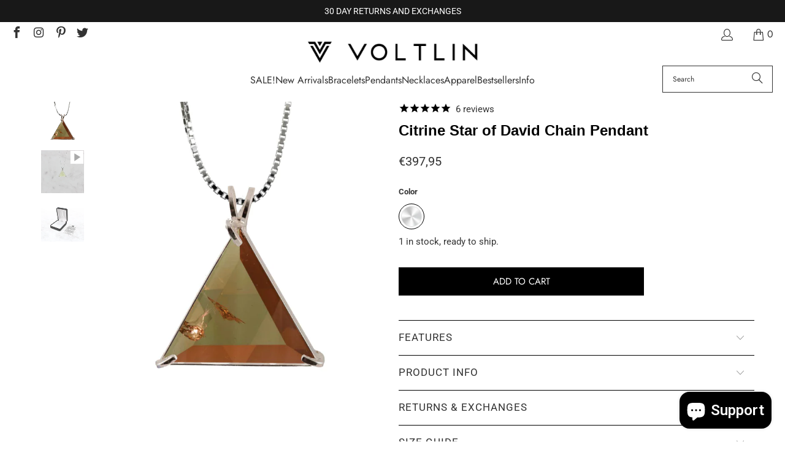

--- FILE ---
content_type: text/html; charset=utf-8
request_url: https://www.voltlin.com/en-de/products/citrine-star-of-david-chain-pendant
body_size: 70569
content:
<!DOCTYPE html>
<html class="no-js no-touch" lang="en">
  <head>
    <meta charset="utf-8">
    <meta http-equiv="cleartype" content="on">
    <meta name="robots" content="index,follow">

    <!-- Mobile Specific Metas -->
    <meta name="HandheldFriendly" content="True">
    <meta name="MobileOptimized" content="320">
    <meta name="viewport" content="width=device-width,initial-scale=1">
    <meta name="theme-color" content="#ffffff">

    
    <title>
      Citrine Crystal Necklace | Star of David Sacred Geometry Pendant - VOLTLIN
    </title>

    
      <meta name="description" content="Store, amplify, and transmit subtle energies with our Citrine Star of David Sacred Geometry Pendant! This faceted cut is excellent for Meditation or working on your Higher Chakras. Genuine crystal set in solid .925 sterling silver and hung on an 18&quot; box chain necklace. Sunny Citrine has a joyful vibration that transmits outward to those nearby, making it ideal for any setting. Working with Citrine is said to help one to overcome depression, release anger, and learn effective communication skills. Citrine can activate one&#39;s imagination, bringing more creative visions to a clearer mind. It can enhance one&#39;s optimism in any situation, bringing a more positive outlook into the conscious and subconscious mind, which allows one to step into the flow of things with better results."/>
    

    <link rel="preconnect" href="https://fonts.shopifycdn.com" />
    <link rel="preconnect" href="https://cdn.shopify.com" />
    <link rel="preconnect" href="https://cdn.shopifycloud.com" />

    <link rel="dns-prefetch" href="https://v.shopify.com" />
    <link rel="dns-prefetch" href="https://www.youtube.com" />
    <link rel="dns-prefetch" href="https://vimeo.com" />

    <link href="//www.voltlin.com/cdn/shop/t/90/assets/jquery.min.js?v=147293088974801289311745203317" as="script" rel="preload">

    <!-- Stylesheet for Fancybox library -->
    <link rel="stylesheet" href="//www.voltlin.com/cdn/shop/t/90/assets/fancybox.css?v=19278034316635137701745203317" type="text/css" media="all" defer>

    <!-- Devkit styles --><style>
  @layer base, components, utilities, overrides;
</style><style data-shopify>:root {
    /* ===================================== */
    /* Root variables */
    /* ===================================== */

    --root-font-size: 16px;
    --root-color-primary: #000;
    --root-color-secondary: #fff;

    /* ===================================== */
    /* Colors */
    /* ===================================== */

    --color-primary: var(--root-color-primary);
    --color-secondary: var(--root-color-secondary);

    --link-color: #000000;
    --link-hover-color: #333333;
    --border-color: #000000;

    /* ===================================== */
    /* Icons */
    /* ===================================== */

    --icon-color: ;
    --icon-hover-color: var(--link-hover-color);
    --icon-size: px;

    /* ===================================== */
    /* Buttons */
    /* ===================================== */

    --button-style: square;
    --button-weight: normal;
    --button-font-size: 15;
    --button-font-transform: uppercase;
    --btn-color: #000000;
    --btn-text-color: #ffffff;
    --btn-hover-color: #333333;

    
        --border-radius: 0;
      

    /* ===================================== */
    /* Typography */
    /* ===================================== */

    --regular-font-family: Roboto;
    --regular-font-fallback-families: sans-serif;
    --regular-font-weight: 400;
    --regular-font-style: normal;
    --regular-font-size: 15px;
    --regular-font-transform: none;
    --regular-color: #333333;

    --headline-font-family: Helvetica, Arial, sans-serif;
    --headline-font-weight: 400;
    --headline-font-style: normal;
    --headline-font-transform: none;
    --headline-color: #000000;
    --headline-letter_spacing: 0px;

    /* ===================================== */
    /* Components */
    /* ===================================== */

    /* Nav */
    --nav-font: Jost, sans-serif;
    --nav-font-style: normal;
    --nav-letter-spacing: 0;

    /* Footer */
    --sub-footer-text-color: #333333;
    --headline-footer-text-color: #000000;
    --footer-heading-font-size: 18;

    /* Newsletter */
    --use-newsletter-border: false;
    --newsletter-section-background-color: #cccccc;
    --newsletter-section-color: #000000;
    --newsletter-section-background-color-gradient: ;
    --newsletter-popup-image-align: right;
    --newsletter-popup-close: true;
    --newsletter-popup-text-align: center;
    --newsletter-popup-background-color: #f7f7f7;
    --newsletter-popup-color: #363636;
    --newsletter-popup-background-color-gradient: ;
  }</style>
<style data-shopify>h1, h2, h3, h4, h5, h6,
  .h1, .h2, .h3, .h4, .h5, .h6 {
    font-family: var(--headline-font-family);
    font-weight: var(--headline-font-weight);
    font-style: var(--headline-font-style);
    text-transform: var(--headline-font-transform);
    line-height: 1.5;
    color: var(--headline-color);
    display: block;
    letter-spacing: var(--headline-letter_spacing);
    text-rendering: optimizeLegibility;

    a {
      &:link,
      &:visited {
        color: inherit;
      }

      &:hover,
      &:active {
        color: var(--link-color);
      }
    }
  }

  h1, .h1 {
    font-size: 28px;
    margin: 0 auto 15px;
    clear: both;
    font-weight: var(--headline-font-weight);
    padding-top: 4px;
  }

  h2,
  .h2 {
    font-size: 25px;
    margin-bottom: 0.75em;
  }

  h3,
  .h3 {
    font-size: 22px;
    margin: 0 auto 15px 0;

    &.title {
      line-height: 1.25;
      margin: 0 auto 15px;
      clear: both;
      padding-top: 4px;
    }

    &.sub_title {
      padding: 5px 0;
    }
  }

  h4,
  .h4 {
    font-size: 19px;
    margin: 0 0 0.5em 0;
    padding: 7px 0;

    &.title a {
      border: 0;
      padding: 0;
      margin: 0;
    }
  }

  h5,
  .h5 {
    font-size: 18px;
    margin: 0 0 0.5em 0;
    padding: 7px 0;

    &.sub_title {
      padding: 5px 0;
      color: var(--headline-color);
    }

    &.sub_title a {
      color: var(--headline-color);
    }
  }

  h6,
  .h6 {
    font-size: 16px;
    letter-spacing: calc(var(--headline-letter_spacing) / 2);
    margin: 0 0 0.5em 0;
    padding: 7px 0;

    &.title {
      line-height: 32px;
      margin: 0 0 0.5em 0;
    }
  }

  p {
    margin: 0 0 15px;
    font-style: normal;
    line-height: 1.6em;
  }

  .text-align--center {
    text-align: center;
  }

  .text-align--left {
    text-align: left;
  }

  .text-align--right {
    text-align: right;
  }</style>
<style data-shopify>:root {
    /* Root Colors */
    --color-primary: #333333;
    --color-secondary: #ffffff;
  }

  html, body {
    color: var(--color-primary);
    background-color: var(--color-secondary);
  }</style>

<style>
      
    /*! modern-normalize v3.0.1 | MIT License | https://github.com/sindresorhus/modern-normalize */*,:before,:after{box-sizing:border-box}html{font-family:system-ui,Segoe UI,Roboto,Helvetica,Arial,sans-serif,"Apple Color Emoji","Segoe UI Emoji";line-height:1.15;text-size-adjust:100%;tab-size:4}body{margin:0}b,strong{font-weight:bolder}code,kbd,samp,pre{font-family:ui-monospace,SFMono-Regular,Consolas,Liberation Mono,Menlo,monospace;font-size:1em}small{font-size:80%}sub,sup{position:relative;font-size:75%;line-height:0;vertical-align:baseline}sub{bottom:-.25em}sup{top:-.5em}table{border-color:currentcolor}button,input,optgroup,select,textarea{margin:0;font-family:inherit;font-size:100%;line-height:1.15}button,[type=button],[type=reset],[type=submit]{-webkit-appearance:auto;appearance:auto}legend{padding:0}progress{vertical-align:baseline}::-webkit-inner-spin-button,::-webkit-outer-spin-button{height:auto}[type=search]{-webkit-appearance:textfield;appearance:textfield;outline-offset:-2px}::-webkit-search-decoration{-webkit-appearance:none;appearance:none}::-webkit-file-upload-button{font:inherit;-webkit-appearance:auto;appearance:auto}summary{display:list-item}
/*# sourceMappingURL=/s/files/1/0519/7573/t/90/assets/vendor.modern-normalize.css.map?v=101712644036999526981745203317 */

  
    </style>




<style>
      
    form,fieldset{margin-bottom:20px}input[type=text],input[type=password],input[type=email],input[type=search],input[type=url],input[type=tel],input[type=number],input[type=date],input[type=month],input[type=week],input[type=time],input[type=range],input[type=color],select,textarea{display:block;width:100%;height:44px;max-height:100%;padding:0 10px;margin:0;font:13px HelveticaNeue-Light,Helvetica Neue Light,Helvetica Neue,Helvetica,Arial,sans-serif;line-height:22px;color:#5f6a7d;-webkit-appearance:none;appearance:none;outline:none;background:#fff;border:1px solid var(--border-color);text-rendering:optimizelegibility;border-radius:var(--border-radius)}@media only screen and (width <= 480px){input[type=text],input[type=password],input[type=email],input[type=search],input[type=url],input[type=tel],input[type=number],input[type=date],input[type=month],input[type=week],input[type=time],input[type=range],input[type=color],select,textarea{font-size:16px}}input[type=text]:active,input[type=text]:focus,input[type=password]:active,input[type=password]:focus,input[type=email]:active,input[type=email]:focus,input[type=search]:active,input[type=search]:focus,input[type=url]:active,input[type=url]:focus,input[type=tel]:active,input[type=tel]:focus,input[type=number]:active,input[type=number]:focus,input[type=date]:active,input[type=date]:focus,input[type=month]:active,input[type=month]:focus,input[type=week]:active,input[type=week]:focus,input[type=time]:active,input[type=time]:focus,input[type=range]:active,input[type=range]:focus,input[type=color]:active,input[type=color]:focus,select:active,select:focus,textarea:active,textarea:focus{color:#444;border:1px solid #aaa}input[type=number]::-webkit-outer-spin-button,input[type=number]::-webkit-inner-spin-button{margin:0;-webkit-appearance:none;appearance:none}input[type=text]::-ms-clear{display:none;width:0;height:0}input[type=text]::-ms-reveal{display:none;width:0;height:0}input[type=search]::-webkit-search-decoration,input[type=search]::-webkit-search-cancel-button,input[type=search]::-webkit-search-results-button,input[type=search]::-webkit-search-results-decoration{display:none}input[type=date]{display:inline-flex}input[type=number]{-webkit-appearance:textfield!important;appearance:textfield!important}select::-ms-expand{display:none}select{padding:8px var(--pill-padding, 14px) 8px;text-overflow:"";text-indent:.01px;-webkit-appearance:none;appearance:none;background:#fff url("data:image/svg+xml,%3Csvg width='50' height='27' xmlns='http://www.w3.org/2000/svg'%3E%3Cpath d='M25 27.05 0 1.319 1.367 0 25 24.316 48.633 0 50 1.318z' fill='%23000' fill-rule='nonzero'/%3E%3C/svg%3E%0A") no-repeat 95% 50%;background-size:.85rem;border:1px solid #d9dbdc;border-radius:var(--border-radius)}label,legend{display:block;margin-bottom:5px;font-size:13px;font-weight:700;text-align:left;text-transform:var(--regular-font-transform)}input[type=checkbox]{display:inline}label span,legend span{font-size:13px;font-weight:700;color:#444}textarea{min-height:120px;padding:15px 9px}
/*# sourceMappingURL=/s/files/1/1416/8662/t/137/assets/util.forms.css.map?v=9434103573914653061743012128 */

  
    </style>


<style>
      
    svg.icon {
  display: inline-block;
  width: var(--icon-width-size, var(--icon-size));
  height: var(--icon-height-size, var(--icon-size));
  vertical-align: middle;
  color: inherit;
}

  
    </style>


<link href="//www.voltlin.com/cdn/shop/t/90/assets/util.grid.css?v=72002231341491640291745203317" rel="stylesheet" type="text/css" media="all" />
    <script async crossorigin fetchpriority="high" src="/cdn/shopifycloud/importmap-polyfill/es-modules-shim.2.4.0.js"></script>
<script>
      console.warn('Asset size is too large to inline stylesheet: util.grid.css');
    </script>


<style>
      
    .page-blocks{display:flex;flex-wrap:wrap;justify-content:center;width:100%}.shopify-section{width:100%}@media only screen and (width <= 480px){.shopify-section{width:100%!important;padding-right:0!important;padding-left:0!important}}.section{width:95%;max-width:1200px;margin-right:auto;margin-left:auto}.section.is-width-wide{width:100%;max-width:none}.section-wrapper{display:flex;flex-wrap:wrap;justify-content:center;width:100%}.section-wrapper .under-menu:nth-child(1) .full-width--false{margin-top:30px}.no-js .section-wrapper .under-menu:nth-child(1) .full-width--false{margin-top:0}.section-wrapper--product{width:95%;max-width:1200px;margin-right:auto;margin-left:auto}.section-wrapper--product .section{width:100%}.section-wrapper--product.is-width-wide{width:100%;max-width:none}@media only screen and (width <= 798px){.mobile_nav-fixed--true .section-wrapper{display:block;margin-top:40px}}@media only screen and (width <= 798px){.mobile_nav-fixed--true.promo-banner--show .section-wrapper{display:block;margin-top:70px}}
/*# sourceMappingURL=/s/files/1/0018/8474/9923/t/120/assets/util.section.css.map?v=153702294399133020061757044286 */

  
    </style>



<link rel="preconnect" href="https://fonts.googleapis.com">
<link rel="preconnect" href="https://fonts.gstatic.com" crossorigin>
<link
  href="https://fonts.googleapis.com/css2?family=Oswald:wght@200..700&family=Roboto:ital,wght@0,100..900;1,100..900&display=swap"
  rel="stylesheet"
>
<style>
  :root {
    --link-color: #03a196;
    --link-hover-color: #03857c;

    --icon-color: #000;
    --icon-size: 24px;

    --headline-font-family: 'Oswald', sans-serif;
    --headline-font-weight: 300;
    --headline-font-style: normal;
    --headline-font-transform: uppercase;
    --headline-color: #333;
    --headline-letter_spacing: 2px;

    --regular-font-family: 'Roboto', sans-serif;
    --regular-font-weight: 400;
    --regular-font-style: normal;
    --regular-font-size: 15px;
    --regular-font-transform: none;
    --regular-color: #333;

    --border-radius: 0;
  }

  body {
    font-family: var(--regular-font-family);
    font-weight: var(--regular-font-weight);
    font-style: var(--regular-font-style);
    font-size: var(--regular-font-size);
    text-transform: var(--regular-font-transform);
    color: var(--regular-color);
    line-height: 1.6em;
    overflow: auto;
  }
</style>


    <!-- Stylesheets for Turbo -->
    <link href="//www.voltlin.com/cdn/shop/t/90/assets/styles.css?v=125325705083932625391764025447" rel="stylesheet" type="text/css" media="all" />

    <!-- Icons -->
    
      <link rel="shortcut icon" type="image/x-icon" href="//www.voltlin.com/cdn/shop/files/Voltlin-Favicon_180x180.png?v=1614298503">
      <link rel="apple-touch-icon" href="//www.voltlin.com/cdn/shop/files/Voltlin-Favicon_180x180.png?v=1614298503"/>
      <link rel="apple-touch-icon" sizes="57x57" href="//www.voltlin.com/cdn/shop/files/Voltlin-Favicon_57x57.png?v=1614298503"/>
      <link rel="apple-touch-icon" sizes="60x60" href="//www.voltlin.com/cdn/shop/files/Voltlin-Favicon_60x60.png?v=1614298503"/>
      <link rel="apple-touch-icon" sizes="72x72" href="//www.voltlin.com/cdn/shop/files/Voltlin-Favicon_72x72.png?v=1614298503"/>
      <link rel="apple-touch-icon" sizes="76x76" href="//www.voltlin.com/cdn/shop/files/Voltlin-Favicon_76x76.png?v=1614298503"/>
      <link rel="apple-touch-icon" sizes="114x114" href="//www.voltlin.com/cdn/shop/files/Voltlin-Favicon_114x114.png?v=1614298503"/>
      <link rel="apple-touch-icon" sizes="180x180" href="//www.voltlin.com/cdn/shop/files/Voltlin-Favicon_180x180.png?v=1614298503"/>
      <link rel="apple-touch-icon" sizes="228x228" href="//www.voltlin.com/cdn/shop/files/Voltlin-Favicon_228x228.png?v=1614298503"/>
    
    <link rel="canonical" href="https://www.voltlin.com/en-de/products/citrine-star-of-david-chain-pendant"/>

    

    
      <script type="text/javascript" src="/services/javascripts/currencies.js" data-no-instant></script>
    

    
      <script src="//www.voltlin.com/cdn/shop/t/90/assets/currencies.js?v=1648699478663843391745203317" defer></script>
    

    
    <script>
      window.PXUTheme = window.PXUTheme || {};
      window.PXUTheme.version = '9.5.2';
      window.PXUTheme.name = 'Turbo';
    </script>
    


    
<template id="price-ui"><span class="compare-at-price" data-compare-at-price></span><span class="price " data-price></span><span class="unit-pricing" data-unit-pricing></span></template>
    <template id="price-ui-badge"><span class="badge" data-badge></span></template>
    
    <template id="price-ui__price"><span class="money" data-price></span></template>
    <template id="price-ui__price-range"><span class="price-min" data-price-min><span class="money" data-price></span></span> - <span class="price-max" data-price-max><span class="money" data-price></span></span></template>
    <template id="price-ui__unit-pricing"><span class="unit-quantity" data-unit-quantity></span> | <span class="unit-price" data-unit-price><span class="money" data-price></span></span> / <span class="unit-measurement" data-unit-measurement></span></template>
    <template id="price-ui-badge__percent-savings-range">Save up to <span data-price-percent></span>%</template>
    <template id="price-ui-badge__percent-savings">Save <span data-price-percent></span>%</template>
    <template id="price-ui-badge__price-savings-range">Save up to <span class="money" data-price></span></template>
    <template id="price-ui-badge__price-savings">Save <span class="money" data-price></span></template>
    <template id="price-ui-badge__on-sale">Sale</template>
    <template id="price-ui-badge__sold-out">Sold out</template>
    <template id="price-ui-badge__in-stock">In stock</template>
    
<script type="importmap">
{
  "imports": {
    "component.age-gate": "//www.voltlin.com/cdn/shop/t/90/assets/component.age-gate.js?v=178206963185212261781745203317",
    "component.back-to-top-button": "//www.voltlin.com/cdn/shop/t/90/assets/component.back-to-top-button.js?v=121105669381073937401745203317",
    "currencies": "//www.voltlin.com/cdn/shop/t/90/assets/currencies.js?v=1648699478663843391745203317",
    "instantclick": "//www.voltlin.com/cdn/shop/t/90/assets/instantclick.min.js?v=20092422000980684151745203317",
    "jquery.cart": "//www.voltlin.com/cdn/shop/t/90/assets/jquery.cart.min.js?v=166679848951413287571745203317",
    "jquery": "//www.voltlin.com/cdn/shop/t/90/assets/jquery.min.js?v=147293088974801289311745203317",
    "themeEditorSections": "//www.voltlin.com/cdn/shop/t/90/assets/themeEditorSections.js?v=5839781550804967381745203317",
    "util.animations": "//www.voltlin.com/cdn/shop/t/90/assets/util.animations.js?v=88379227021148447571745203317",
    "util.events": "//www.voltlin.com/cdn/shop/t/90/assets/util.events.js?v=163430142883111782711745203317",
    "vendor.isbot": "//www.voltlin.com/cdn/shop/t/90/assets/vendor.isbot.js?v=141969293939305478221745203317",
    "vendor.just-debounce": "//www.voltlin.com/cdn/shop/t/90/assets/vendor.just-debounce.js?v=43348262834111556771745203317",
    "vendor.noscroll.96a94b32": "//www.voltlin.com/cdn/shop/t/90/assets/vendor.noscroll.96a94b32.js?v=103500330829761603901745203317",
    "vendor.noscroll": "//www.voltlin.com/cdn/shop/t/90/assets/vendor.noscroll.js?v=81117179843272977361745203317",
    "vendors": "//www.voltlin.com/cdn/shop/t/90/assets/vendors.js?v=176241922172216752211745203317"
  }
}
</script><script>
      
window.PXUTheme = window.PXUTheme || {};


window.PXUTheme.theme_settings = {};
window.PXUTheme.currency = {};
window.PXUTheme.routes = window.PXUTheme.routes || {};


window.PXUTheme.theme_settings.display_tos_checkbox = false;
window.PXUTheme.theme_settings.go_to_checkout = true;
window.PXUTheme.theme_settings.cart_action = "ajax";
window.PXUTheme.theme_settings.cart_shipping_calculator = true;


window.PXUTheme.theme_settings.collection_swatches = false;
window.PXUTheme.theme_settings.collection_secondary_image = true;


window.PXUTheme.currency.show_multiple_currencies = false;
window.PXUTheme.currency.shop_currency = "USD";
window.PXUTheme.currency.default_currency = "USD";
window.PXUTheme.currency.display_format = "money_format";
window.PXUTheme.currency.money_format = "€{{amount_with_comma_separator}}";
window.PXUTheme.currency.money_format_no_currency = "€{{amount_with_comma_separator}}";
window.PXUTheme.currency.money_format_currency = "€{{amount_with_comma_separator}} EUR";
window.PXUTheme.currency.native_multi_currency = true;
window.PXUTheme.currency.iso_code = "EUR";
window.PXUTheme.currency.symbol = "€";


window.PXUTheme.theme_settings.display_inventory_left = true;
window.PXUTheme.theme_settings.inventory_threshold = 22;
window.PXUTheme.theme_settings.limit_quantity = true;


window.PXUTheme.theme_settings.menu_position = null;


window.PXUTheme.theme_settings.newsletter_popup = true;
window.PXUTheme.theme_settings.newsletter_popup_days = "14";
window.PXUTheme.theme_settings.newsletter_popup_mobile = true;
window.PXUTheme.theme_settings.newsletter_popup_seconds = 20;


window.PXUTheme.theme_settings.pagination_type = "load_more_button";


window.PXUTheme.theme_settings.enable_shopify_collection_badges = false;
window.PXUTheme.theme_settings.quick_shop_thumbnail_position = null;
window.PXUTheme.theme_settings.product_form_style = "radio";
window.PXUTheme.theme_settings.sale_banner_enabled = false;
window.PXUTheme.theme_settings.display_savings = true;
window.PXUTheme.theme_settings.display_sold_out_price = true;
window.PXUTheme.theme_settings.free_text = "Free";
window.PXUTheme.theme_settings.video_looping = null;
window.PXUTheme.theme_settings.quick_shop_style = "popup";
window.PXUTheme.theme_settings.hover_enabled = false;


window.PXUTheme.routes.cart_url = "/en-de/cart";
window.PXUTheme.routes.cart_update_url = "/en-de/cart/update";
window.PXUTheme.routes.root_url = "/en-de";
window.PXUTheme.routes.search_url = "/en-de/search";
window.PXUTheme.routes.all_products_collection_url = "/en-de/collections/all";
window.PXUTheme.routes.product_recommendations_url = "/en-de/recommendations/products";
window.PXUTheme.routes.predictive_search_url = "/en-de/search/suggest";


window.PXUTheme.theme_settings.image_loading_style = "blur-up";


window.PXUTheme.theme_settings.enable_autocomplete = true;


window.PXUTheme.theme_settings.page_dots_enabled = true;
window.PXUTheme.theme_settings.slideshow_arrow_size = "light";


window.PXUTheme.theme_settings.quick_shop_enabled = false;


window.PXUTheme.translation = {};


window.PXUTheme.translation.agree_to_terms_warning = "You must agree with the terms and conditions to checkout.";
window.PXUTheme.translation.one_item_left = "in stock, ready to ship.";
window.PXUTheme.translation.items_left_text = "in stock, ready to ship.";
window.PXUTheme.translation.cart_savings_text = "Total Savings";
window.PXUTheme.translation.cart_discount_text = "Discount";
window.PXUTheme.translation.cart_subtotal_text = "Subtotal";
window.PXUTheme.translation.cart_remove_text = " ";
window.PXUTheme.translation.cart_free_text = "Free";


window.PXUTheme.translation.newsletter_success_text = "Thank you for joining our mailing list!";


window.PXUTheme.translation.notify_email = "Email address...";
window.PXUTheme.translation.notify_email_value = "Translation missing: en.contact.fields.email";
window.PXUTheme.translation.notify_email_send = "Send";
window.PXUTheme.translation.notify_message_first = "Please notify me when ";
window.PXUTheme.translation.notify_message_last = " becomes available - ";
window.PXUTheme.translation.notify_success_text = "Thanks! We will notify you when this product becomes available!";


window.PXUTheme.translation.add_to_cart = "Add to Cart";
window.PXUTheme.translation.coming_soon_text = "Coming Soon";
window.PXUTheme.translation.sold_out_text = "Sold Out";
window.PXUTheme.translation.sale_text = "Sale";
window.PXUTheme.translation.savings_text = "You Save";
window.PXUTheme.translation.percent_off_text = "% OFF";
window.PXUTheme.translation.from_text = "from";
window.PXUTheme.translation.new_text = "New";
window.PXUTheme.translation.pre_order_text = "Pre-Order";
window.PXUTheme.translation.unavailable_text = "Unavailable";


window.PXUTheme.translation.all_results = "View all results";
window.PXUTheme.translation.no_results = "Sorry, no results!";


window.PXUTheme.media_queries = {};
window.PXUTheme.media_queries.small = window.matchMedia( "(max-width: 480px)" );
window.PXUTheme.media_queries.medium = window.matchMedia( "(max-width: 798px)" );
window.PXUTheme.media_queries.large = window.matchMedia( "(min-width: 799px)" );
window.PXUTheme.media_queries.larger = window.matchMedia( "(min-width: 960px)" );
window.PXUTheme.media_queries.xlarge = window.matchMedia( "(min-width: 1200px)" );
window.PXUTheme.media_queries.ie10 = window.matchMedia( "all and (-ms-high-contrast: none), (-ms-high-contrast: active)" );
window.PXUTheme.media_queries.tablet = window.matchMedia( "only screen and (min-width: 799px) and (max-width: 1024px)" );
window.PXUTheme.media_queries.mobile_and_tablet = window.matchMedia( "(max-width: 1024px)" );

    </script>

    

    
      <script src="//www.voltlin.com/cdn/shop/t/90/assets/instantclick.min.js?v=20092422000980684151745203317" data-no-instant defer></script>

      <script data-no-instant>
        window.addEventListener('DOMContentLoaded', function() {

          function inIframe() {
            try {
              return window.self !== window.top;
            } catch (e) {
              return true;
            }
          }

          if (!inIframe()){
            InstantClick.on('change', function() {

              $('head script[src*="shopify"]').each(function() {
                var script = document.createElement('script');
                script.type = 'text/javascript';
                script.src = $(this).attr('src');

                $('body').append(script);
              });

              $('body').removeClass('fancybox-active');
              $.fancybox.destroy();

              InstantClick.init();

            });
          }
        });
      </script>
    

    <script>
      
    </script>

    <script>window.performance && window.performance.mark && window.performance.mark('shopify.content_for_header.start');</script><meta id="shopify-digital-wallet" name="shopify-digital-wallet" content="/5197573/digital_wallets/dialog">
<meta name="shopify-checkout-api-token" content="cca42e5853ee7726ed4cddb5d8ecc5bf">
<meta id="in-context-paypal-metadata" data-shop-id="5197573" data-venmo-supported="false" data-environment="production" data-locale="en_US" data-paypal-v4="true" data-currency="EUR">
<link rel="alternate" hreflang="x-default" href="https://www.voltlin.com/products/citrine-star-of-david-chain-pendant">
<link rel="alternate" hreflang="en" href="https://www.voltlin.com/products/citrine-star-of-david-chain-pendant">
<link rel="alternate" hreflang="en-CA" href="https://www.voltlin.com/en-ca/products/citrine-star-of-david-chain-pendant">
<link rel="alternate" hreflang="en-AU" href="https://www.voltlin.com/en-au/products/citrine-star-of-david-chain-pendant">
<link rel="alternate" hreflang="en-GB" href="https://www.voltlin.com/en-gb/products/citrine-star-of-david-chain-pendant">
<link rel="alternate" hreflang="en-NL" href="https://www.voltlin.com/en-nl/products/citrine-star-of-david-chain-pendant">
<link rel="alternate" hreflang="en-IL" href="https://www.voltlin.com/en-il/products/citrine-star-of-david-chain-pendant">
<link rel="alternate" hreflang="en-DE" href="https://www.voltlin.com/en-de/products/citrine-star-of-david-chain-pendant">
<link rel="alternate" hreflang="en-JP" href="https://www.voltlin.com/en-jp/products/citrine-star-of-david-chain-pendant">
<link rel="alternate" hreflang="en-MY" href="https://www.voltlin.com/en-my/products/citrine-star-of-david-chain-pendant">
<link rel="alternate" hreflang="en-MT" href="https://www.voltlin.com/en-mt/products/citrine-star-of-david-chain-pendant">
<link rel="alternate" hreflang="en-FR" href="https://www.voltlin.com/en-fr/products/citrine-star-of-david-chain-pendant">
<link rel="alternate" hreflang="en-NZ" href="https://www.voltlin.com/en-nz/products/citrine-star-of-david-chain-pendant">
<link rel="alternate" hreflang="en-SG" href="https://www.voltlin.com/en-sg/products/citrine-star-of-david-chain-pendant">
<link rel="alternate" hreflang="en-CH" href="https://www.voltlin.com/en-ch/products/citrine-star-of-david-chain-pendant">
<link rel="alternate" hreflang="en-IT" href="https://www.voltlin.com/en-it/products/citrine-star-of-david-chain-pendant">
<link rel="alternate" hreflang="en-HK" href="https://www.voltlin.com/en-hk/products/citrine-star-of-david-chain-pendant">
<link rel="alternate" type="application/json+oembed" href="https://www.voltlin.com/en-de/products/citrine-star-of-david-chain-pendant.oembed">
<script async="async" src="/checkouts/internal/preloads.js?locale=en-DE"></script>
<link rel="preconnect" href="https://shop.app" crossorigin="anonymous">
<script async="async" src="https://shop.app/checkouts/internal/preloads.js?locale=en-DE&shop_id=5197573" crossorigin="anonymous"></script>
<script id="apple-pay-shop-capabilities" type="application/json">{"shopId":5197573,"countryCode":"US","currencyCode":"EUR","merchantCapabilities":["supports3DS"],"merchantId":"gid:\/\/shopify\/Shop\/5197573","merchantName":"VOLTLIN","requiredBillingContactFields":["postalAddress","email"],"requiredShippingContactFields":["postalAddress","email"],"shippingType":"shipping","supportedNetworks":["visa","masterCard","amex","discover","elo","jcb"],"total":{"type":"pending","label":"VOLTLIN","amount":"1.00"},"shopifyPaymentsEnabled":true,"supportsSubscriptions":true}</script>
<script id="shopify-features" type="application/json">{"accessToken":"cca42e5853ee7726ed4cddb5d8ecc5bf","betas":["rich-media-storefront-analytics"],"domain":"www.voltlin.com","predictiveSearch":true,"shopId":5197573,"locale":"en"}</script>
<script>var Shopify = Shopify || {};
Shopify.shop = "voltlin.myshopify.com";
Shopify.locale = "en";
Shopify.currency = {"active":"EUR","rate":"0.86550877"};
Shopify.country = "DE";
Shopify.theme = {"name":"VOLTLIN Turbo Theme (2025-04-20)","id":161222459427,"schema_name":"Turbo","schema_version":"9.5.2","theme_store_id":null,"role":"main"};
Shopify.theme.handle = "null";
Shopify.theme.style = {"id":null,"handle":null};
Shopify.cdnHost = "www.voltlin.com/cdn";
Shopify.routes = Shopify.routes || {};
Shopify.routes.root = "/en-de/";</script>
<script type="module">!function(o){(o.Shopify=o.Shopify||{}).modules=!0}(window);</script>
<script>!function(o){function n(){var o=[];function n(){o.push(Array.prototype.slice.apply(arguments))}return n.q=o,n}var t=o.Shopify=o.Shopify||{};t.loadFeatures=n(),t.autoloadFeatures=n()}(window);</script>
<script>
  window.ShopifyPay = window.ShopifyPay || {};
  window.ShopifyPay.apiHost = "shop.app\/pay";
  window.ShopifyPay.redirectState = null;
</script>
<script id="shop-js-analytics" type="application/json">{"pageType":"product"}</script>
<script defer="defer" async type="module" src="//www.voltlin.com/cdn/shopifycloud/shop-js/modules/v2/client.init-shop-cart-sync_BApSsMSl.en.esm.js"></script>
<script defer="defer" async type="module" src="//www.voltlin.com/cdn/shopifycloud/shop-js/modules/v2/chunk.common_CBoos6YZ.esm.js"></script>
<script type="module">
  await import("//www.voltlin.com/cdn/shopifycloud/shop-js/modules/v2/client.init-shop-cart-sync_BApSsMSl.en.esm.js");
await import("//www.voltlin.com/cdn/shopifycloud/shop-js/modules/v2/chunk.common_CBoos6YZ.esm.js");

  window.Shopify.SignInWithShop?.initShopCartSync?.({"fedCMEnabled":true,"windoidEnabled":true});

</script>
<script>
  window.Shopify = window.Shopify || {};
  if (!window.Shopify.featureAssets) window.Shopify.featureAssets = {};
  window.Shopify.featureAssets['shop-js'] = {"shop-cart-sync":["modules/v2/client.shop-cart-sync_DJczDl9f.en.esm.js","modules/v2/chunk.common_CBoos6YZ.esm.js"],"init-fed-cm":["modules/v2/client.init-fed-cm_BzwGC0Wi.en.esm.js","modules/v2/chunk.common_CBoos6YZ.esm.js"],"init-windoid":["modules/v2/client.init-windoid_BS26ThXS.en.esm.js","modules/v2/chunk.common_CBoos6YZ.esm.js"],"init-shop-email-lookup-coordinator":["modules/v2/client.init-shop-email-lookup-coordinator_DFwWcvrS.en.esm.js","modules/v2/chunk.common_CBoos6YZ.esm.js"],"shop-cash-offers":["modules/v2/client.shop-cash-offers_DthCPNIO.en.esm.js","modules/v2/chunk.common_CBoos6YZ.esm.js","modules/v2/chunk.modal_Bu1hFZFC.esm.js"],"shop-button":["modules/v2/client.shop-button_D_JX508o.en.esm.js","modules/v2/chunk.common_CBoos6YZ.esm.js"],"shop-toast-manager":["modules/v2/client.shop-toast-manager_tEhgP2F9.en.esm.js","modules/v2/chunk.common_CBoos6YZ.esm.js"],"avatar":["modules/v2/client.avatar_BTnouDA3.en.esm.js"],"pay-button":["modules/v2/client.pay-button_BuNmcIr_.en.esm.js","modules/v2/chunk.common_CBoos6YZ.esm.js"],"init-shop-cart-sync":["modules/v2/client.init-shop-cart-sync_BApSsMSl.en.esm.js","modules/v2/chunk.common_CBoos6YZ.esm.js"],"shop-login-button":["modules/v2/client.shop-login-button_DwLgFT0K.en.esm.js","modules/v2/chunk.common_CBoos6YZ.esm.js","modules/v2/chunk.modal_Bu1hFZFC.esm.js"],"init-customer-accounts-sign-up":["modules/v2/client.init-customer-accounts-sign-up_TlVCiykN.en.esm.js","modules/v2/client.shop-login-button_DwLgFT0K.en.esm.js","modules/v2/chunk.common_CBoos6YZ.esm.js","modules/v2/chunk.modal_Bu1hFZFC.esm.js"],"init-shop-for-new-customer-accounts":["modules/v2/client.init-shop-for-new-customer-accounts_DrjXSI53.en.esm.js","modules/v2/client.shop-login-button_DwLgFT0K.en.esm.js","modules/v2/chunk.common_CBoos6YZ.esm.js","modules/v2/chunk.modal_Bu1hFZFC.esm.js"],"init-customer-accounts":["modules/v2/client.init-customer-accounts_C0Oh2ljF.en.esm.js","modules/v2/client.shop-login-button_DwLgFT0K.en.esm.js","modules/v2/chunk.common_CBoos6YZ.esm.js","modules/v2/chunk.modal_Bu1hFZFC.esm.js"],"shop-follow-button":["modules/v2/client.shop-follow-button_C5D3XtBb.en.esm.js","modules/v2/chunk.common_CBoos6YZ.esm.js","modules/v2/chunk.modal_Bu1hFZFC.esm.js"],"checkout-modal":["modules/v2/client.checkout-modal_8TC_1FUY.en.esm.js","modules/v2/chunk.common_CBoos6YZ.esm.js","modules/v2/chunk.modal_Bu1hFZFC.esm.js"],"lead-capture":["modules/v2/client.lead-capture_D-pmUjp9.en.esm.js","modules/v2/chunk.common_CBoos6YZ.esm.js","modules/v2/chunk.modal_Bu1hFZFC.esm.js"],"shop-login":["modules/v2/client.shop-login_BmtnoEUo.en.esm.js","modules/v2/chunk.common_CBoos6YZ.esm.js","modules/v2/chunk.modal_Bu1hFZFC.esm.js"],"payment-terms":["modules/v2/client.payment-terms_BHOWV7U_.en.esm.js","modules/v2/chunk.common_CBoos6YZ.esm.js","modules/v2/chunk.modal_Bu1hFZFC.esm.js"]};
</script>
<script>(function() {
  var isLoaded = false;
  function asyncLoad() {
    if (isLoaded) return;
    isLoaded = true;
    var urls = ["https:\/\/cdn1.stamped.io\/files\/widget.min.js?shop=voltlin.myshopify.com","https:\/\/cdn1.stamped.io\/files\/widget.min.js?shop=voltlin.myshopify.com","https:\/\/pso.tryjumbo.com\/shops\/87\/script_all.js?shop=voltlin.myshopify.com","\/\/d1liekpayvooaz.cloudfront.net\/apps\/customizery\/customizery.js?shop=voltlin.myshopify.com","https:\/\/rio.pwztag.com\/rio.js?shop=voltlin.myshopify.com","\/\/cdn.shopify.com\/proxy\/b445bb7c81efb4c1183a687959ab38aa1fdf44dc96d73e20e8d7cefdb3fd860e\/static.cdn.printful.com\/static\/js\/external\/shopify-product-customizer.js?v=0.28\u0026shop=voltlin.myshopify.com\u0026sp-cache-control=cHVibGljLCBtYXgtYWdlPTkwMA","\/\/cdn.shopify.com\/proxy\/43614418cd43595682dfedbd3b6e87c1eed1549ca443613a1016c4b443f5700c\/api.goaffpro.com\/loader.js?shop=voltlin.myshopify.com\u0026sp-cache-control=cHVibGljLCBtYXgtYWdlPTkwMA"];
    for (var i = 0; i < urls.length; i++) {
      var s = document.createElement('script');
      s.type = 'text/javascript';
      s.async = true;
      s.src = urls[i];
      var x = document.getElementsByTagName('script')[0];
      x.parentNode.insertBefore(s, x);
    }
  };
  if(window.attachEvent) {
    window.attachEvent('onload', asyncLoad);
  } else {
    window.addEventListener('load', asyncLoad, false);
  }
})();</script>
<script id="__st">var __st={"a":5197573,"offset":-21600,"reqid":"dda800bb-0fa1-4b9f-a70e-2dedda3a7075-1768915404","pageurl":"www.voltlin.com\/en-de\/products\/citrine-star-of-david-chain-pendant","u":"501f9a53a94a","p":"product","rtyp":"product","rid":8909467267};</script>
<script>window.ShopifyPaypalV4VisibilityTracking = true;</script>
<script id="captcha-bootstrap">!function(){'use strict';const t='contact',e='account',n='new_comment',o=[[t,t],['blogs',n],['comments',n],[t,'customer']],c=[[e,'customer_login'],[e,'guest_login'],[e,'recover_customer_password'],[e,'create_customer']],r=t=>t.map((([t,e])=>`form[action*='/${t}']:not([data-nocaptcha='true']) input[name='form_type'][value='${e}']`)).join(','),a=t=>()=>t?[...document.querySelectorAll(t)].map((t=>t.form)):[];function s(){const t=[...o],e=r(t);return a(e)}const i='password',u='form_key',d=['recaptcha-v3-token','g-recaptcha-response','h-captcha-response',i],f=()=>{try{return window.sessionStorage}catch{return}},m='__shopify_v',_=t=>t.elements[u];function p(t,e,n=!1){try{const o=window.sessionStorage,c=JSON.parse(o.getItem(e)),{data:r}=function(t){const{data:e,action:n}=t;return t[m]||n?{data:e,action:n}:{data:t,action:n}}(c);for(const[e,n]of Object.entries(r))t.elements[e]&&(t.elements[e].value=n);n&&o.removeItem(e)}catch(o){console.error('form repopulation failed',{error:o})}}const l='form_type',E='cptcha';function T(t){t.dataset[E]=!0}const w=window,h=w.document,L='Shopify',v='ce_forms',y='captcha';let A=!1;((t,e)=>{const n=(g='f06e6c50-85a8-45c8-87d0-21a2b65856fe',I='https://cdn.shopify.com/shopifycloud/storefront-forms-hcaptcha/ce_storefront_forms_captcha_hcaptcha.v1.5.2.iife.js',D={infoText:'Protected by hCaptcha',privacyText:'Privacy',termsText:'Terms'},(t,e,n)=>{const o=w[L][v],c=o.bindForm;if(c)return c(t,g,e,D).then(n);var r;o.q.push([[t,g,e,D],n]),r=I,A||(h.body.append(Object.assign(h.createElement('script'),{id:'captcha-provider',async:!0,src:r})),A=!0)});var g,I,D;w[L]=w[L]||{},w[L][v]=w[L][v]||{},w[L][v].q=[],w[L][y]=w[L][y]||{},w[L][y].protect=function(t,e){n(t,void 0,e),T(t)},Object.freeze(w[L][y]),function(t,e,n,w,h,L){const[v,y,A,g]=function(t,e,n){const i=e?o:[],u=t?c:[],d=[...i,...u],f=r(d),m=r(i),_=r(d.filter((([t,e])=>n.includes(e))));return[a(f),a(m),a(_),s()]}(w,h,L),I=t=>{const e=t.target;return e instanceof HTMLFormElement?e:e&&e.form},D=t=>v().includes(t);t.addEventListener('submit',(t=>{const e=I(t);if(!e)return;const n=D(e)&&!e.dataset.hcaptchaBound&&!e.dataset.recaptchaBound,o=_(e),c=g().includes(e)&&(!o||!o.value);(n||c)&&t.preventDefault(),c&&!n&&(function(t){try{if(!f())return;!function(t){const e=f();if(!e)return;const n=_(t);if(!n)return;const o=n.value;o&&e.removeItem(o)}(t);const e=Array.from(Array(32),(()=>Math.random().toString(36)[2])).join('');!function(t,e){_(t)||t.append(Object.assign(document.createElement('input'),{type:'hidden',name:u})),t.elements[u].value=e}(t,e),function(t,e){const n=f();if(!n)return;const o=[...t.querySelectorAll(`input[type='${i}']`)].map((({name:t})=>t)),c=[...d,...o],r={};for(const[a,s]of new FormData(t).entries())c.includes(a)||(r[a]=s);n.setItem(e,JSON.stringify({[m]:1,action:t.action,data:r}))}(t,e)}catch(e){console.error('failed to persist form',e)}}(e),e.submit())}));const S=(t,e)=>{t&&!t.dataset[E]&&(n(t,e.some((e=>e===t))),T(t))};for(const o of['focusin','change'])t.addEventListener(o,(t=>{const e=I(t);D(e)&&S(e,y())}));const B=e.get('form_key'),M=e.get(l),P=B&&M;t.addEventListener('DOMContentLoaded',(()=>{const t=y();if(P)for(const e of t)e.elements[l].value===M&&p(e,B);[...new Set([...A(),...v().filter((t=>'true'===t.dataset.shopifyCaptcha))])].forEach((e=>S(e,t)))}))}(h,new URLSearchParams(w.location.search),n,t,e,['guest_login'])})(!0,!0)}();</script>
<script integrity="sha256-4kQ18oKyAcykRKYeNunJcIwy7WH5gtpwJnB7kiuLZ1E=" data-source-attribution="shopify.loadfeatures" defer="defer" src="//www.voltlin.com/cdn/shopifycloud/storefront/assets/storefront/load_feature-a0a9edcb.js" crossorigin="anonymous"></script>
<script crossorigin="anonymous" defer="defer" src="//www.voltlin.com/cdn/shopifycloud/storefront/assets/shopify_pay/storefront-65b4c6d7.js?v=20250812"></script>
<script data-source-attribution="shopify.dynamic_checkout.dynamic.init">var Shopify=Shopify||{};Shopify.PaymentButton=Shopify.PaymentButton||{isStorefrontPortableWallets:!0,init:function(){window.Shopify.PaymentButton.init=function(){};var t=document.createElement("script");t.src="https://www.voltlin.com/cdn/shopifycloud/portable-wallets/latest/portable-wallets.en.js",t.type="module",document.head.appendChild(t)}};
</script>
<script data-source-attribution="shopify.dynamic_checkout.buyer_consent">
  function portableWalletsHideBuyerConsent(e){var t=document.getElementById("shopify-buyer-consent"),n=document.getElementById("shopify-subscription-policy-button");t&&n&&(t.classList.add("hidden"),t.setAttribute("aria-hidden","true"),n.removeEventListener("click",e))}function portableWalletsShowBuyerConsent(e){var t=document.getElementById("shopify-buyer-consent"),n=document.getElementById("shopify-subscription-policy-button");t&&n&&(t.classList.remove("hidden"),t.removeAttribute("aria-hidden"),n.addEventListener("click",e))}window.Shopify?.PaymentButton&&(window.Shopify.PaymentButton.hideBuyerConsent=portableWalletsHideBuyerConsent,window.Shopify.PaymentButton.showBuyerConsent=portableWalletsShowBuyerConsent);
</script>
<script data-source-attribution="shopify.dynamic_checkout.cart.bootstrap">document.addEventListener("DOMContentLoaded",(function(){function t(){return document.querySelector("shopify-accelerated-checkout-cart, shopify-accelerated-checkout")}if(t())Shopify.PaymentButton.init();else{new MutationObserver((function(e,n){t()&&(Shopify.PaymentButton.init(),n.disconnect())})).observe(document.body,{childList:!0,subtree:!0})}}));
</script>
<script id='scb4127' type='text/javascript' async='' src='https://www.voltlin.com/cdn/shopifycloud/privacy-banner/storefront-banner.js'></script><link id="shopify-accelerated-checkout-styles" rel="stylesheet" media="screen" href="https://www.voltlin.com/cdn/shopifycloud/portable-wallets/latest/accelerated-checkout-backwards-compat.css" crossorigin="anonymous">
<style id="shopify-accelerated-checkout-cart">
        #shopify-buyer-consent {
  margin-top: 1em;
  display: inline-block;
  width: 100%;
}

#shopify-buyer-consent.hidden {
  display: none;
}

#shopify-subscription-policy-button {
  background: none;
  border: none;
  padding: 0;
  text-decoration: underline;
  font-size: inherit;
  cursor: pointer;
}

#shopify-subscription-policy-button::before {
  box-shadow: none;
}

      </style>

<script>window.performance && window.performance.mark && window.performance.mark('shopify.content_for_header.end');</script>

    

<meta name="author" content="VOLTLIN">
<meta property="og:url" content="https://www.voltlin.com/en-de/products/citrine-star-of-david-chain-pendant">
<meta property="og:site_name" content="VOLTLIN">




  <meta property="og:type" content="product">
  <meta property="og:title" content="Citrine Star of David Chain Pendant">
  
    
      <meta property="og:image" content="https://www.voltlin.com/cdn/shop/products/Citrine-Star-of-David-Pendant_600x.png?v=1632254962">
      <meta property="og:image:secure_url" content="https://www.voltlin.com/cdn/shop/products/Citrine-Star-of-David-Pendant_600x.png?v=1632254962">
      
      <meta property="og:image:width" content="700">
      <meta property="og:image:height" content="700">
    
      <meta property="og:image" content="https://www.voltlin.com/cdn/shop/products/Evolution-Pendants-Packaging-Velvet-Box_89ba488e-baa0-4b2a-8a89-780d3958779d_600x.jpg?v=1632254962">
      <meta property="og:image:secure_url" content="https://www.voltlin.com/cdn/shop/products/Evolution-Pendants-Packaging-Velvet-Box_89ba488e-baa0-4b2a-8a89-780d3958779d_600x.jpg?v=1632254962">
      
      <meta property="og:image:width" content="1080">
      <meta property="og:image:height" content="1080">
    
  
  <meta property="product:price:amount" content="397,95">
  <meta property="product:price:currency" content="USD">



  <meta property="og:description" content="Store, amplify, and transmit subtle energies with our Citrine Star of David Sacred Geometry Pendant! This faceted cut is excellent for Meditation or working on your Higher Chakras. Genuine crystal set in solid .925 sterling silver and hung on an 18&quot; box chain necklace. Sunny Citrine has a joyful vibration that transmits outward to those nearby, making it ideal for any setting. Working with Citrine is said to help one to overcome depression, release anger, and learn effective communication skills. Citrine can activate one&#39;s imagination, bringing more creative visions to a clearer mind. It can enhance one&#39;s optimism in any situation, bringing a more positive outlook into the conscious and subconscious mind, which allows one to step into the flow of things with better results.">




  <meta name="twitter:site" content="@voltlin">

<meta name="twitter:card" content="summary">

  <meta name="twitter:title" content="Citrine Star of David Chain Pendant">
  <meta name="twitter:description" content="Product Details

Made with high-quality natural Citrine

Dimensions: 1.2&quot; x 1&quot; x 0.25&quot; inches
Set in a .925 sterling silver frame
Includes an 18&quot; inch sterling silver chain
Comes in black velvet box with a description card
Cut from natural stone – inclusions are common and will vary from piece to piece
Voltlin will donate 5% to charity
">
  <meta name="twitter:image" content="https://www.voltlin.com/cdn/shop/products/Citrine-Star-of-David-Pendant_240x.png?v=1632254962">
  <meta name="twitter:image:width" content="240">
  <meta name="twitter:image:height" content="240">
  <meta name="twitter:image:alt" content="Citrine Star of David Chain Pendant Sacred Geometry Crystal Jewelry, Unisex, Sterling Silver, VOLTLIN">



    
    
  <!-- BEGIN app block: shopify://apps/variant-image-wizard-swatch/blocks/app-embed/66205c03-f474-4e2c-b275-0a2806eeac16 -->

<script>
  if (typeof __productWizRio !== 'undefined') {
    throw new Error('Rio code has already been instantiated!');
  }
  var __productWizRioProduct = {"id":8909467267,"title":"Citrine Star of David Chain Pendant","handle":"citrine-star-of-david-chain-pendant","description":"\u003ch4\u003eProduct Details\u003c\/h4\u003e\n\u003cul\u003e\n\u003cli\u003eMade with high-quality natural \u003ca href=\"https:\/\/voltlin.com\/collections\/citrine\" title=\"Shop by Citrine\"\u003eCitrine\u003c\/a\u003e\n\u003c\/li\u003e\n\u003cli\u003eDimensions: 1.2\" x 1\" x 0.25\" inches\u003c\/li\u003e\n\u003cli\u003eSet in a .925 sterling silver frame\u003c\/li\u003e\n\u003cli\u003eIncludes an 18\" inch sterling silver chain\u003c\/li\u003e\n\u003cli\u003eComes in black velvet box with a description card\u003c\/li\u003e\n\u003cli\u003eCut from natural stone – inclusions are common and will vary from piece to piece\u003c\/li\u003e\n\u003cli\u003e\u003ca href=\"https:\/\/voltlin.com\/pages\/charity\" title=\"Click here to view our causes.\"\u003eVoltlin will donate 5% to charity\u003c\/a\u003e\u003c\/li\u003e\n\u003c\/ul\u003e","published_at":"2020-01-28T13:29:54-06:00","created_at":"2016-10-27T13:00:21-05:00","vendor":"Voltlin","type":"Star of David Pendants","tags":["Citrine","Sacred Geometry Pendants","Star of David"],"price":39795,"price_min":39795,"price_max":39795,"available":true,"price_varies":false,"compare_at_price":null,"compare_at_price_min":0,"compare_at_price_max":0,"compare_at_price_varies":false,"variants":[{"id":39633867440163,"title":"Silver","option1":"Silver","option2":null,"option3":null,"sku":"EP-CITRNE-SOD-F","requires_shipping":true,"taxable":true,"featured_image":{"id":1983393300511,"product_id":8909467267,"position":1,"created_at":"2018-03-12T14:47:28-05:00","updated_at":"2021-09-21T15:09:22-05:00","alt":"Citrine Star of David Chain Pendant Sacred Geometry Crystal Jewelry, Unisex, Sterling Silver, VOLTLIN","width":700,"height":700,"src":"\/\/www.voltlin.com\/cdn\/shop\/products\/Citrine-Star-of-David-Pendant.png?v=1632254962","variant_ids":[39633867440163]},"available":true,"name":"Citrine Star of David Chain Pendant - Silver","public_title":"Silver","options":["Silver"],"price":39795,"weight":204,"compare_at_price":null,"inventory_quantity":1,"inventory_management":"shopify","inventory_policy":"continue","barcode":"64934915","featured_media":{"alt":"Citrine Star of David Chain Pendant Sacred Geometry Crystal Jewelry, Unisex, Sterling Silver, VOLTLIN","id":844601425955,"position":1,"preview_image":{"aspect_ratio":1.0,"height":700,"width":700,"src":"\/\/www.voltlin.com\/cdn\/shop\/products\/Citrine-Star-of-David-Pendant.png?v=1632254962"}},"requires_selling_plan":false,"selling_plan_allocations":[]}],"images":["\/\/www.voltlin.com\/cdn\/shop\/products\/Citrine-Star-of-David-Pendant.png?v=1632254962","\/\/www.voltlin.com\/cdn\/shop\/products\/Evolution-Pendants-Packaging-Velvet-Box_89ba488e-baa0-4b2a-8a89-780d3958779d.jpg?v=1632254962"],"featured_image":"\/\/www.voltlin.com\/cdn\/shop\/products\/Citrine-Star-of-David-Pendant.png?v=1632254962","options":["Color"],"media":[{"alt":"Citrine Star of David Chain Pendant Sacred Geometry Crystal Jewelry, Unisex, Sterling Silver, VOLTLIN","id":844601425955,"position":1,"preview_image":{"aspect_ratio":1.0,"height":700,"width":700,"src":"\/\/www.voltlin.com\/cdn\/shop\/products\/Citrine-Star-of-David-Pendant.png?v=1632254962"},"aspect_ratio":1.0,"height":700,"media_type":"image","src":"\/\/www.voltlin.com\/cdn\/shop\/products\/Citrine-Star-of-David-Pendant.png?v=1632254962","width":700},{"alt":null,"id":20268856180771,"position":2,"preview_image":{"aspect_ratio":1.0,"height":1080,"width":1080,"src":"\/\/www.voltlin.com\/cdn\/shop\/products\/bda4c10eedc84abfb9a05c4820ecc8d6.thumbnail.0000000.jpg?v=1615506064"},"aspect_ratio":1.0,"duration":8008,"media_type":"video","sources":[{"format":"mp4","height":480,"mime_type":"video\/mp4","url":"\/\/www.voltlin.com\/cdn\/shop\/videos\/c\/vp\/bda4c10eedc84abfb9a05c4820ecc8d6\/bda4c10eedc84abfb9a05c4820ecc8d6.SD-480p-1.2Mbps.mp4?v=0","width":480},{"format":"mp4","height":720,"mime_type":"video\/mp4","url":"\/\/www.voltlin.com\/cdn\/shop\/videos\/c\/vp\/bda4c10eedc84abfb9a05c4820ecc8d6\/bda4c10eedc84abfb9a05c4820ecc8d6.HD-720p-3.0Mbps.mp4?v=0","width":720},{"format":"mp4","height":1080,"mime_type":"video\/mp4","url":"\/\/www.voltlin.com\/cdn\/shop\/videos\/c\/vp\/bda4c10eedc84abfb9a05c4820ecc8d6\/bda4c10eedc84abfb9a05c4820ecc8d6.HD-1080p-4.8Mbps.mp4?v=0","width":1080},{"format":"m3u8","height":1080,"mime_type":"application\/x-mpegURL","url":"\/\/www.voltlin.com\/cdn\/shop\/videos\/c\/vp\/bda4c10eedc84abfb9a05c4820ecc8d6\/bda4c10eedc84abfb9a05c4820ecc8d6.m3u8?v=0","width":1080}]},{"alt":"Citrine Star of David Chain Pendant Sacred Geometry Crystal Jewelry, Unisex, Sterling Silver, VOLTLIN","id":9628451143715,"position":3,"preview_image":{"aspect_ratio":1.0,"height":1080,"width":1080,"src":"\/\/www.voltlin.com\/cdn\/shop\/products\/Evolution-Pendants-Packaging-Velvet-Box_89ba488e-baa0-4b2a-8a89-780d3958779d.jpg?v=1632254962"},"aspect_ratio":1.0,"height":1080,"media_type":"image","src":"\/\/www.voltlin.com\/cdn\/shop\/products\/Evolution-Pendants-Packaging-Velvet-Box_89ba488e-baa0-4b2a-8a89-780d3958779d.jpg?v=1632254962","width":1080}],"requires_selling_plan":false,"selling_plan_groups":[],"content":"\u003ch4\u003eProduct Details\u003c\/h4\u003e\n\u003cul\u003e\n\u003cli\u003eMade with high-quality natural \u003ca href=\"https:\/\/voltlin.com\/collections\/citrine\" title=\"Shop by Citrine\"\u003eCitrine\u003c\/a\u003e\n\u003c\/li\u003e\n\u003cli\u003eDimensions: 1.2\" x 1\" x 0.25\" inches\u003c\/li\u003e\n\u003cli\u003eSet in a .925 sterling silver frame\u003c\/li\u003e\n\u003cli\u003eIncludes an 18\" inch sterling silver chain\u003c\/li\u003e\n\u003cli\u003eComes in black velvet box with a description card\u003c\/li\u003e\n\u003cli\u003eCut from natural stone – inclusions are common and will vary from piece to piece\u003c\/li\u003e\n\u003cli\u003e\u003ca href=\"https:\/\/voltlin.com\/pages\/charity\" title=\"Click here to view our causes.\"\u003eVoltlin will donate 5% to charity\u003c\/a\u003e\u003c\/li\u003e\n\u003c\/ul\u003e"};
  if (typeof __productWizRioProduct === 'object' && __productWizRioProduct !== null) {
    __productWizRioProduct.options = [{"name":"Color","position":1,"values":["Silver"]}];
  }
  
  var __productWizRioGzipDecoder=(()=>{var N=Object.defineProperty;var Ar=Object.getOwnPropertyDescriptor;var Mr=Object.getOwnPropertyNames;var Sr=Object.prototype.hasOwnProperty;var Ur=(r,n)=>{for(var t in n)N(r,t,{get:n[t],enumerable:!0})},Fr=(r,n,t,e)=>{if(n&&typeof n=="object"||typeof n=="function")for(let i of Mr(n))!Sr.call(r,i)&&i!==t&&N(r,i,{get:()=>n[i],enumerable:!(e=Ar(n,i))||e.enumerable});return r};var Cr=r=>Fr(N({},"__esModule",{value:!0}),r);var Jr={};Ur(Jr,{U8fromBase64:()=>pr,decodeGzippedJson:()=>gr});var f=Uint8Array,S=Uint16Array,Dr=Int32Array,ir=new f([0,0,0,0,0,0,0,0,1,1,1,1,2,2,2,2,3,3,3,3,4,4,4,4,5,5,5,5,0,0,0,0]),ar=new f([0,0,0,0,1,1,2,2,3,3,4,4,5,5,6,6,7,7,8,8,9,9,10,10,11,11,12,12,13,13,0,0]),Tr=new f([16,17,18,0,8,7,9,6,10,5,11,4,12,3,13,2,14,1,15]),or=function(r,n){for(var t=new S(31),e=0;e<31;++e)t[e]=n+=1<<r[e-1];for(var i=new Dr(t[30]),e=1;e<30;++e)for(var l=t[e];l<t[e+1];++l)i[l]=l-t[e]<<5|e;return{b:t,r:i}},sr=or(ir,2),fr=sr.b,Ir=sr.r;fr[28]=258,Ir[258]=28;var hr=or(ar,0),Zr=hr.b,jr=hr.r,k=new S(32768);for(o=0;o<32768;++o)g=(o&43690)>>1|(o&21845)<<1,g=(g&52428)>>2|(g&13107)<<2,g=(g&61680)>>4|(g&3855)<<4,k[o]=((g&65280)>>8|(g&255)<<8)>>1;var g,o,I=function(r,n,t){for(var e=r.length,i=0,l=new S(n);i<e;++i)r[i]&&++l[r[i]-1];var y=new S(n);for(i=1;i<n;++i)y[i]=y[i-1]+l[i-1]<<1;var p;if(t){p=new S(1<<n);var z=15-n;for(i=0;i<e;++i)if(r[i])for(var U=i<<4|r[i],w=n-r[i],a=y[r[i]-1]++<<w,s=a|(1<<w)-1;a<=s;++a)p[k[a]>>z]=U}else for(p=new S(e),i=0;i<e;++i)r[i]&&(p[i]=k[y[r[i]-1]++]>>15-r[i]);return p},Z=new f(288);for(o=0;o<144;++o)Z[o]=8;var o;for(o=144;o<256;++o)Z[o]=9;var o;for(o=256;o<280;++o)Z[o]=7;var o;for(o=280;o<288;++o)Z[o]=8;var o,ur=new f(32);for(o=0;o<32;++o)ur[o]=5;var o;var Br=I(Z,9,1);var Er=I(ur,5,1),j=function(r){for(var n=r[0],t=1;t<r.length;++t)r[t]>n&&(n=r[t]);return n},v=function(r,n,t){var e=n/8|0;return(r[e]|r[e+1]<<8)>>(n&7)&t},R=function(r,n){var t=n/8|0;return(r[t]|r[t+1]<<8|r[t+2]<<16)>>(n&7)},Gr=function(r){return(r+7)/8|0},lr=function(r,n,t){return(n==null||n<0)&&(n=0),(t==null||t>r.length)&&(t=r.length),new f(r.subarray(n,t))};var Or=["unexpected EOF","invalid block type","invalid length/literal","invalid distance","stream finished","no stream handler",,"no callback","invalid UTF-8 data","extra field too long","date not in range 1980-2099","filename too long","stream finishing","invalid zip data"],u=function(r,n,t){var e=new Error(n||Or[r]);if(e.code=r,Error.captureStackTrace&&Error.captureStackTrace(e,u),!t)throw e;return e},qr=function(r,n,t,e){var i=r.length,l=e?e.length:0;if(!i||n.f&&!n.l)return t||new f(0);var y=!t,p=y||n.i!=2,z=n.i;y&&(t=new f(i*3));var U=function(nr){var tr=t.length;if(nr>tr){var er=new f(Math.max(tr*2,nr));er.set(t),t=er}},w=n.f||0,a=n.p||0,s=n.b||0,x=n.l,B=n.d,F=n.m,C=n.n,G=i*8;do{if(!x){w=v(r,a,1);var O=v(r,a+1,3);if(a+=3,O)if(O==1)x=Br,B=Er,F=9,C=5;else if(O==2){var L=v(r,a,31)+257,Y=v(r,a+10,15)+4,K=L+v(r,a+5,31)+1;a+=14;for(var D=new f(K),P=new f(19),h=0;h<Y;++h)P[Tr[h]]=v(r,a+h*3,7);a+=Y*3;for(var Q=j(P),yr=(1<<Q)-1,wr=I(P,Q,1),h=0;h<K;){var V=wr[v(r,a,yr)];a+=V&15;var c=V>>4;if(c<16)D[h++]=c;else{var A=0,E=0;for(c==16?(E=3+v(r,a,3),a+=2,A=D[h-1]):c==17?(E=3+v(r,a,7),a+=3):c==18&&(E=11+v(r,a,127),a+=7);E--;)D[h++]=A}}var X=D.subarray(0,L),m=D.subarray(L);F=j(X),C=j(m),x=I(X,F,1),B=I(m,C,1)}else u(1);else{var c=Gr(a)+4,q=r[c-4]|r[c-3]<<8,d=c+q;if(d>i){z&&u(0);break}p&&U(s+q),t.set(r.subarray(c,d),s),n.b=s+=q,n.p=a=d*8,n.f=w;continue}if(a>G){z&&u(0);break}}p&&U(s+131072);for(var mr=(1<<F)-1,xr=(1<<C)-1,$=a;;$=a){var A=x[R(r,a)&mr],M=A>>4;if(a+=A&15,a>G){z&&u(0);break}if(A||u(2),M<256)t[s++]=M;else if(M==256){$=a,x=null;break}else{var b=M-254;if(M>264){var h=M-257,T=ir[h];b=v(r,a,(1<<T)-1)+fr[h],a+=T}var H=B[R(r,a)&xr],J=H>>4;H||u(3),a+=H&15;var m=Zr[J];if(J>3){var T=ar[J];m+=R(r,a)&(1<<T)-1,a+=T}if(a>G){z&&u(0);break}p&&U(s+131072);var _=s+b;if(s<m){var rr=l-m,zr=Math.min(m,_);for(rr+s<0&&u(3);s<zr;++s)t[s]=e[rr+s]}for(;s<_;++s)t[s]=t[s-m]}}n.l=x,n.p=$,n.b=s,n.f=w,x&&(w=1,n.m=F,n.d=B,n.n=C)}while(!w);return s!=t.length&&y?lr(t,0,s):t.subarray(0,s)};var dr=new f(0);var Lr=function(r){(r[0]!=31||r[1]!=139||r[2]!=8)&&u(6,"invalid gzip data");var n=r[3],t=10;n&4&&(t+=(r[10]|r[11]<<8)+2);for(var e=(n>>3&1)+(n>>4&1);e>0;e-=!r[t++]);return t+(n&2)},Pr=function(r){var n=r.length;return(r[n-4]|r[n-3]<<8|r[n-2]<<16|r[n-1]<<24)>>>0};function vr(r,n){var t=Lr(r);return t+8>r.length&&u(6,"invalid gzip data"),qr(r.subarray(t,-8),{i:2},n&&n.out||new f(Pr(r)),n&&n.dictionary)}var W=typeof TextDecoder<"u"&&new TextDecoder,$r=0;try{W.decode(dr,{stream:!0}),$r=1}catch{}var Hr=function(r){for(var n="",t=0;;){var e=r[t++],i=(e>127)+(e>223)+(e>239);if(t+i>r.length)return{s:n,r:lr(r,t-1)};i?i==3?(e=((e&15)<<18|(r[t++]&63)<<12|(r[t++]&63)<<6|r[t++]&63)-65536,n+=String.fromCharCode(55296|e>>10,56320|e&1023)):i&1?n+=String.fromCharCode((e&31)<<6|r[t++]&63):n+=String.fromCharCode((e&15)<<12|(r[t++]&63)<<6|r[t++]&63):n+=String.fromCharCode(e)}};function cr(r,n){if(n){for(var t="",e=0;e<r.length;e+=16384)t+=String.fromCharCode.apply(null,r.subarray(e,e+16384));return t}else{if(W)return W.decode(r);var i=Hr(r),l=i.s,t=i.r;return t.length&&u(8),l}}function pr(r){let n=atob(r),t=new Uint8Array(n.length);for(let e=0;e<n.length;e++)t[e]=n.charCodeAt(e);return t}function gr(r){let n=pr(r),t=vr(n);return JSON.parse(cr(t))}return Cr(Jr);})();

  var __productWizRioVariantsData = null;
  if (__productWizRioVariantsData && typeof __productWizRioVariantsData === 'string') {
    try {
      __productWizRioVariantsData = JSON.parse(__productWizRioVariantsData);
    } catch (e) {
      console.warn('Failed to parse rio-variants metafield:', e);
      __productWizRioVariantsData = null;
    }
  }
  
  if (__productWizRioVariantsData && typeof __productWizRioVariantsData === 'object' && __productWizRioVariantsData.compressed) {
    try {
      __productWizRioVariantsData = __productWizRioGzipDecoder.decodeGzippedJson(__productWizRioVariantsData.compressed);
    } catch (e) {
      console.warn('Failed to decompress rio-variants metafield:', e);
      __productWizRioVariantsData = null;
    }
  }
  
  if (__productWizRioVariantsData && 
      __productWizRioVariantsData.variants && 
      Array.isArray(__productWizRioVariantsData.variants)) {
    
    let mergedVariants = (__productWizRioProduct.variants || []).slice();

    let existingIds = new Map();
    mergedVariants.forEach(function(variant) {
      existingIds.set(variant.id, true);
    });

    let newVariantsAdded = 0;
    __productWizRioVariantsData.variants.forEach(function(metaVariant) {
      if (!existingIds.has(metaVariant.id)) {
        mergedVariants.push(metaVariant);
        newVariantsAdded++;
      }
    });

    __productWizRioProduct.variants = mergedVariants;
    __productWizRioProduct.variantsCount = mergedVariants.length;
    __productWizRioProduct.available = mergedVariants.some(function(v) { return v.available; });
  }

  var __productWizRioHasOnlyDefaultVariant = false;
  var __productWizRioAssets = [{"id":"c36bf049-14b4-4879-8382-3f09c5bcde4f.png","url":"https:\/\/cdn.shopify.com\/s\/files\/1\/0519\/7573\/t\/89\/assets\/c36bf049-14b4-4879-8382-3f09c5bcde4f.png?v=1650308887","themeId":"120810504227"},{"id":"235fe0f8-023c-4458-8e53-b046a0c19fa6.png","url":"https:\/\/cdn.shopify.com\/s\/files\/1\/0519\/7573\/t\/89\/assets\/235fe0f8-023c-4458-8e53-b046a0c19fa6.png?v=1650308918","themeId":"120810504227"}];
  if (typeof __productWizRioAssets === 'string') {
    __productWizRioAssets = JSON.parse(__productWizRioAssets);
  }

  var __productWizRioVariantImages = null;
  if (__productWizRioVariantImages && typeof __productWizRioVariantImages === 'object' && __productWizRioVariantImages.compressed) {
    try {
      __productWizRioVariantImages = __productWizRioGzipDecoder.decodeGzippedJson(__productWizRioVariantImages.compressed);
    } catch (e) {
      console.warn('Failed to decompress rio variant images metafield:', e);
      __productWizRioVariantImages = null;
    }
  }

  var __productWizRioProductOptions = null;
  if (__productWizRioProductOptions && typeof __productWizRioProductOptions === 'object' && __productWizRioProductOptions.compressed) {
    try {
      __productWizRioProductOptions = __productWizRioGzipDecoder.decodeGzippedJson(__productWizRioProductOptions.compressed);
    } catch (e) {
      console.warn('Failed to decompress rio product options metafield:', e);
      __productWizRioProductOptions = null;
    }
  }
  
  
  var __productWizRioProductOptionsGroups = null;
  var __productWizRioProductOptionsGroupsSupplemental = [];
  
  
  if (Array.isArray(__productWizRioProductOptionsGroups)) {
    let metadataGroup = __productWizRioProductOptionsGroups.find(function(group) { return group.rioMetadata === true; });
    if (metadataGroup && metadataGroup.rioSwatchConfigs) {
      try {
        let swatchConfigs = metadataGroup.rioSwatchConfigs;

        if (typeof swatchConfigs === 'string') {
          swatchConfigs = JSON.parse(swatchConfigs);
        }
        if (typeof swatchConfigs === 'object' && swatchConfigs.compressed) {
          swatchConfigs = __productWizRioGzipDecoder.decodeGzippedJson(swatchConfigs.compressed);
        }

        __productWizRioProductOptionsGroups = __productWizRioProductOptionsGroups
          .filter(function(group) { return group.rioMetadata !== true; })
          .map(function(group) {
            if (group.swatchConfigId && swatchConfigs[group.swatchConfigId]) {
              return {
                ...group,
                swatchConfig: JSON.stringify(swatchConfigs[group.swatchConfigId]),
                swatchConfigId: undefined
              };
            }
            return group;
          });
      } catch (e) {
        console.warn('Failed to inflate group products swatch configs:', e);
        __productWizRioProductOptionsGroups = __productWizRioProductOptionsGroups.filter(function(group) { return group.rioMetadata !== true; });
      }
    }
  }
  var __productWizRioProductOptionsSettings = {"outOfStockI18n":"Out of stock","productOptionsCenteredOnMobile":false};
  if (__productWizRioProductOptions && __productWizRioProductOptionsSettings && !!__productWizRioProductOptionsSettings.translationAppIntegration) {
    (() => {
      try {
        const options = __productWizRioProductOptions;
        const product = __productWizRioProduct;
        options.options.forEach((option, index) => {
          const optionProduct = product.options[index];
          option.name = optionProduct.name;
          option.id = optionProduct.name;
          option.values.forEach((value, index2) => {
            const valueProduct = optionProduct.values[index2];
            value.id = valueProduct;
            value.name = valueProduct;
            if (
              value.config.backgroundImage &&
              typeof value.config.backgroundImage.id === 'string' &&
              value.config.backgroundImage.id.startsWith('variant-image://')
            ) {
              const image = value.config.backgroundImage;
              const src = image.id.replace('variant-image://', '');
              const srcJ = JSON.parse(src);
              srcJ.id = option.id;
              srcJ.value = value.id;
              image.id = 'variant-image://' + JSON.stringify(srcJ);
            }
          });
        });
      } catch (err) {
        console.log('Failed to re-index for app translation integration:');
        console.log(err);
      }
    })();
  }
  var __productWizRioProductOptionsGroupsShop = null;
  if (__productWizRioProductOptionsGroupsShop && __productWizRioProductOptionsGroupsShop.disabled === true) {
    __productWizRioProductOptionsGroups = null;
    __productWizRioProductOptionsGroupsSupplemental = [];
  }
  if (!__productWizRioProductOptions && Array.isArray(__productWizRioProductOptionsGroups)) {
    (() => {
      try {
        const productId = `${__productWizRioProduct.id}`;
        const hasGps = !!__productWizRioProductOptionsGroups.find(x => x.selectedProducts.includes(productId));
        if (hasGps) {
          __productWizRioProductOptions = { enabled: true, options: {}, settings: {} };
        }
      } catch (err) {
        console.log('Failed trying to scaffold GPS:');
        console.log(err);
      }
    })();
  }
  var __productWizRioShop = {"disabled":false};
  var __productWizRioProductOptionsShop = {"disabled":true};
  var __productWizRioProductGallery = {"disabled":true};
  var __productWizRio = {};
  var __productWizRioOptions = {};
  __productWizRio.moneyFormat = "€{{amount_with_comma_separator}}";
  __productWizRio.moneyFormatWithCurrency = "€{{amount_with_comma_separator}} EUR";
  __productWizRio.theme = 'turbo';
  (function() {
    function insertGalleryPlaceholder(e,i){try{var t=__productWizRio.config["breakpoint"];const c="string"==typeof t&&window.matchMedia(`(min-width:${t})`).matches,g=__productWizRio.config[c?"desktop":"mobile"]["vertical"];var o=(()=>{const i=e=>{e=("model"===e.media_type?e.preview_image:e).aspect_ratio;return 1/("number"==typeof e?e:1)};var t=new URL(document.location).searchParams.get("variant")||null,t=(e=>{const{productRio:i,product:t}=__productWizRio;let o=e;if("string"!=typeof(o="string"!=typeof o||t.variants.find(e=>""+e.id===o)?o:null)&&(e=t.variants.find(e=>e.available),o=e?""+e.id:""+t.variants[0].id),!Array.isArray(i)){var e=0<t.media.length?t.media[0]:null,l=t.variants.find(e=>""+e.id===o);if(l){const n=l.featured_media?l.featured_media.id:null;if(n){l=t.media.find(e=>e.id===n);if(l)return l}}return e}l=i.find(e=>e.id===o);if(l&&Array.isArray(l.media)&&0<l.media.length)if(g){const r=[];if(l.media.forEach(i=>{var e=t.media.find(e=>""+e.id===i);e&&r.push(e)}),0<r.length)return r}else{const a=l.media[0];e=t.media.find(e=>""+e.id===a);if(e)return e}return null})(t);if(Array.isArray(t)){var o=t.map(e=>i(e));let e=1;return(100*(e=0<o.length&&(o=Math.max(...o),Number.isFinite(o))?o:e)).toFixed(3)+"%"}return t?(100*i(t)).toFixed(3)+"%":null})();if("string"!=typeof o)console.log("Rio: Gallery placeholder gallery ratio could not be found. Bailing out.");else{var l=(e=>{var i=__productWizRio.config[c?"desktop":"mobile"]["thumbnails"];if("object"==typeof i){var{orientation:i,container:t,thumbnailWidth:o}=i;if("left"===i||"right"===i){i=Number.parseFloat(e);if(Number.isFinite(i)){e=i/100;if("number"==typeof t)return(100*t*e).toFixed(3)+"%";if("number"==typeof o)return o*e+"px"}}}return null})(o),n="string"==typeof l?`calc(${o} - ${l})`:o,r="string"==typeof(s=__productWizRio.config[c?"desktop":"mobile"].maxHeight)&&s.endsWith("px")&&!g?s:null,a="string"==typeof r?`min(${n}, ${r})`:n;const p=document.createElement("div"),f=(p.style.display="block",p.style.marginTop="-50px",p.style.pointerEvents="none",p.style.paddingBottom=`calc(${a} + 100px)`,console.log("Rio: Gallery placeholder scale: "+p.style.paddingBottom),p.style.boxSizing="border-box",e.appendChild(p),()=>{p.style.position="absolute",p.style.top=0,p.style.zIndex=-2147483647}),u=(document.addEventListener("DOMContentLoaded",()=>{try{0===p.clientHeight&&(console.log("Rio: Gallery placeholder height is 0"),f());var e=`${0===p.clientHeight?window.innerHeight:p.clientHeight}px`;p.style.paddingBottom=null,p.style.overflow="hidden",p.style.height=e,console.log("Rio: Gallery placeholder height: "+p.style.height)}catch(e){console.log("Rio: failed to insert gallery placeholder (2)"),console.log(e)}}),new MutationObserver(()=>{try{u.disconnect(),console.log("Rio: rio-media-gallery inflated"),f()}catch(e){console.log("Rio: failed to insert gallery placeholder (3)"),console.log(e)}}));var d={childList:!0,subtree:!0};u.observe(i,d),window.addEventListener("load",()=>{try{e.removeChild(p)}catch(e){console.log("Rio: failed to remove gallery placeholder"),console.log(e)}})}}catch(e){console.log("Rio: failed to insert gallery placeholder"),console.log(e)}var s}
    __productWizRio.renderQueue = [];

__productWizRio.queueRender = (...params) => {
  __productWizRio.renderQueue.push(params);

  if (typeof __productWizRio.processRenderQueue === 'function') {
    __productWizRio.processRenderQueue();
  }
};

__productWizRioOptions.renderQueue = [];

__productWizRioOptions.queueRender = (...params) => {
  __productWizRioOptions.renderQueue.push(params);

  if (typeof __productWizRioOptions.processRenderQueue === 'function') {
    __productWizRioOptions.processRenderQueue();
  }
};

const delayMs = t => new Promise(resolve => setTimeout(resolve, t));

function debugLog(...x) {
  console.log(...x);
}

function injectRioMediaGalleryDiv(newAddedNode, classNames) {
  const breakpoint = Number.parseInt(__productWizRio.config.breakpoint, 10);
  const newClassNames = `rio-media-gallery ${classNames || ''}`;

  if (window.innerWidth < breakpoint) {
    const gallery = document.createElement('div');
    gallery.className = newClassNames;
    gallery.style.width = '100%';
    newAddedNode.style.position = 'relative';
    newAddedNode.appendChild(gallery);
    insertGalleryPlaceholder(newAddedNode, gallery);
    return gallery;
  }

  newAddedNode.className += ` ${newClassNames}`;
  return newAddedNode;
}

function insertRioOptionsTitleStyle(style) {
  let str = '';

  for (const key of Object.keys(style)) {
    str += `${key}:${style[key]};`;
  }

  const styleElem = document.createElement('style');
  styleElem.textContent = `.rio-product-option-title{${str}}`;
  document.head.appendChild(styleElem);
}

function getComputedStyle(selectorStr, props) {
  return new Promise(resolve => {
    const func = () => {
      if (typeof selectorStr !== 'string' || !Array.isArray(props)) {
        return null;
      }

      const selectors = selectorStr.split('/');
      let root = null;
      let child = null;

      for (const selector of selectors) {
        const isClassName = selector.startsWith('.');
        const isId = selector.startsWith('#');
        const isIdOrClassName = isClassName || isId;
        const name = isIdOrClassName ? selector.substring(1) : selector;
        const element = document.createElement(isIdOrClassName ? 'div' : name);

        if (isClassName) {
          element.classList.add(name);
        }

        if (isId) {
          element.id = name;
        }

        if (root === null) {
          root = element;
        } else {
          child.appendChild(element);
        }

        child = element;
      }

      if (root === null) {
        return null;
      }

      root.style.position = 'absolute';
      root.style.zIndex = -100000;
      const style = {};
      document.body.appendChild(root);
      const computedStyle = window.getComputedStyle(child);

      for (const prop of props) {
        style[prop] = computedStyle.getPropertyValue(prop);
      }

      document.body.removeChild(root);
      return style;
    };

    const safeFunc = () => {
      try {
        return func();
      } catch (err) {
        debugLog(err);
        return null;
      }
    };

    if (document.readyState === 'loading') {
      document.addEventListener('DOMContentLoaded', () => {
        resolve(safeFunc());
      });
    } else {
      resolve(safeFunc());
    }
  });
}

function escapeSelector(selector) {
  if (typeof selector !== 'string') {
    return selector;
  }

  return selector.replace(/\\/g, '\\\\').replace(/"/g, '\\"');
}

function descendantQuerySelector(child, selector) {
  if (!child || typeof selector !== 'string') {
    return null;
  }

  let node = child.parentNode;

  while (node) {
    if (typeof node.matches === 'function' && node.matches(selector)) {
      return node;
    }

    node = node.parentNode;
  }

  return null;
}

function getTheme() {
  return __productWizRio.theme;
}

function isPhantom() {
  const {
    phantom
  } = __productWizRioOptions;
  return !!phantom;
}

function getBeforeChild(root, beforeChildSelector) {
  const rootFirstChild = root.firstChild;

  if (!beforeChildSelector) {
    return {
      found: true,
      child: rootFirstChild
    };
  }

  const firstChild = typeof beforeChildSelector === 'function' ? beforeChildSelector(root) : root.querySelector(beforeChildSelector);

  if (firstChild) {
    return {
      found: true,
      child: firstChild
    };
  }

  return {
    found: false,
    child: rootFirstChild
  };
}

let injectRioOptionsDivBeforeChildNotFound = null;

function injectRioOptionsDiv(root, config, style = {}, onInjected = () => {}, beforeChildSelector = null, deferredQueue = false) {
  const rioOptionsClassName = isPhantom() ? 'rio-options-phantom' : 'rio-options';

  if (!document.querySelector(`.${rioOptionsClassName}`)) {
    debugLog('Inserting rio-options!');
    const rioOptions = document.createElement('div');
    rioOptions.className = rioOptionsClassName;
    rioOptions.style.width = '100%';

    for (const styleItemKey of Object.keys(style)) {
      rioOptions.style[styleItemKey] = style[styleItemKey];
    }

    const {
      child: beforeChild,
      found
    } = getBeforeChild(root, beforeChildSelector);

    if (!found) {
      debugLog(`beforeChildSelector ${beforeChildSelector} not initally found`);
      injectRioOptionsDivBeforeChildNotFound = rioOptions;
    }

    root.insertBefore(rioOptions, beforeChild);
    onInjected(rioOptions);

    if (!deferredQueue) {
      __productWizRioOptions.queueRender(rioOptions, config);
    } else {
      return [rioOptions, config];
    }
  }

  if (injectRioOptionsDivBeforeChildNotFound) {
    const {
      child: beforeChild,
      found
    } = getBeforeChild(root, beforeChildSelector);

    if (found) {
      debugLog(`beforeChildSelector ${beforeChildSelector} found! Moving node position`);
      root.insertBefore(injectRioOptionsDivBeforeChildNotFound, beforeChild);
      injectRioOptionsDivBeforeChildNotFound = null;
    }
  }

  return null;
}

function getCurrentVariantFromUrl() {
  const url = new URL(window.location);
  const variant = url.searchParams.get('variant');

  if (variant) {
    return variant;
  }

  return null;
}

const setInitialVariant = (root, selector = 'select[name="id"]') => {
  const getCurrentVariantFromSelector = () => {
    const elem = root.querySelector(selector);

    if (elem && elem.value) {
      return elem.value;
    }

    return null;
  };

  const setCurrentVariant = id => {
    debugLog(`Setting initial variant to ${id}`);
    __productWizRioOptions.initialSelectedVariantId = id;
  };

  const currentVariantFromUrl = getCurrentVariantFromUrl();

  if (currentVariantFromUrl) {
    setCurrentVariant(currentVariantFromUrl);
    return;
  }

  const currentVariantFromSelector = getCurrentVariantFromSelector();

  if (currentVariantFromSelector) {
    setCurrentVariant(currentVariantFromSelector);
    return;
  }

  if (document.readyState === 'loading') {
    const forceUpdateIfNeeded = () => {
      if (typeof __productWizRioOptions.forceUpdate === 'function') {
        debugLog('Force updating options (current variant DCL)!');

        __productWizRioOptions.forceUpdate();
      }
    };

    document.addEventListener('DOMContentLoaded', () => {
      const currentVariantFromSelectorDcl = getCurrentVariantFromSelector();

      if (currentVariantFromSelectorDcl) {
        setCurrentVariant(currentVariantFromSelectorDcl);
        forceUpdateIfNeeded();
      } else {
        debugLog('Current variant not found on DOMContentLoaded!');
      }
    });
    return;
  }

  debugLog('Current variant not found');
};

function startMutationObserver(options, callback) {
  const observer = new MutationObserver(mutations => {
    mutations.forEach(mutation => {
      callback(mutation);
    });
  });
  observer.observe(document, options);
  return observer;
}

function clickInput(elem, eventQueue) {
  let func;

  if (elem.type === 'radio' || elem.type === 'checkbox') {
    debugLog('Doing radio change');
    elem.checked = true;

    func = () => {
      elem.dispatchEvent(new Event('change', {
        bubbles: true
      }));
    };
  } else {
    debugLog('Doing button click');

    func = () => {
      elem.click();
    };
  }

  if (eventQueue) {
    eventQueue.push(func);
  } else {
    func();
  }
}

let previousVariantId;

function canPerformQuickOptionChange(variantParam, allVariants) {
  const currentVariantId = `${variantParam.id}`;

  if (!previousVariantId) {
    if (__productWizRioOptions.initialSelectedVariantId) {
      previousVariantId = `${__productWizRioOptions.initialSelectedVariantId}`;
    } else {
      previousVariantId = currentVariantId;
      return false;
    }
  }

  const previousVariant = allVariants.find(variant => `${variant.id}` === previousVariantId);
  const currentVariant = allVariants.find(variant => `${variant.id}` === currentVariantId);
  const previousOptions = previousVariant ? previousVariant.options : [];
  const currentOptions = currentVariant ? currentVariant.options : [];

  if (previousOptions.length !== currentOptions.length) {
    return false;
  }

  if (previousOptions.length === 0) {
    return false;
  }

  let changesCount = 0;

  for (let i = 0; i < currentOptions.length; i += 1) {
    if (previousOptions[i] !== currentOptions[i]) {
      changesCount += 1;
    }
  }

  previousVariantId = currentVariantId;
  return changesCount <= 1;
}

function findOptionDifference({
  currentOptions,
  variant,
  currentOption
}) {
  try {
    if (!__productWizRioProduct || typeof __productWizRioProduct !== 'object' || !Array.isArray(__productWizRioProduct.variants)) {
      return currentOptions;
    }

    const isQuickOptionChangePossible = canPerformQuickOptionChange(variant, __productWizRioProduct.variants);

    if (isQuickOptionChangePossible) {
      if (!currentOption) {
        debugLog('Quick change possible, but currentOption does not exist. Returning full change');
        return currentOptions;
      }

      return [currentOption];
    }

    return currentOptions;
  } catch (error) {
    debugLog(error);
    return currentOptions;
  }
}
    const __productWizRioRioV2 = true;

if (!__productWizRio.config) {
__productWizRio.config = {
  "breakpoint": "799px",
  "mobile": {
    "navigation": false,
    "pagination": false,
    "swipe": true,
    "dark": true,
    "magnify": false,
    "thumbnails": {
      "orientation": "bottom",
      "multiRow": false,
      "thumbnailsPerRow": 4,
      "navigation": true
    },
    "lightBox": false,
    "lightBoxZoom": 1.5
  },
  "desktop": {
    "navigation": false,
    "pagination": false,
    "swipe": true,
    "dark": true,
    "magnify": false,
    "thumbnails": {
      "orientation": "bottom",
      "multiRow": false,
      "thumbnailsPerRow": 5,
      "navigation": true
    },
    "lightBox": false,
    "lightBoxZoom": 1.5
  },
  "lightBoxBackgroundColor": "rgb(0, 0, 0)",
  "thumbnailSelectionColor": "rgba(0, 0, 0, 0)",
  "changeVariantOnVariantImageSelection": true
};
}

const variantImages = addedNode => {
  try {
    const rioClassName = 'rio-media-gallery';
    const isContainer = addedNode.className.indexOf('gallery-wrap') > -1 && addedNode.className.indexOf('quick-shop') < 0 && addedNode.className.indexOf(rioClassName) < 0;

    if (isContainer && !__productWizRio.finishedInjection) {
      const newAddedNode = addedNode.cloneNode(false);
      injectRioMediaGalleryDiv(newAddedNode);
      newAddedNode.style.paddingBottom = '40px';
      addedNode.parentElement.insertBefore(newAddedNode, addedNode);
      addedNode.style = 'display: none;';
      __productWizRio.finishedInjection = true;
      const calcHeight = document.createElement('div');
      calcHeight.className = 'gallery-wrap';
      calcHeight.style.position = 'absolute';
      calcHeight.style.zIndex = -100000;
      const calcHeight2 = document.createElement('div');
      calcHeight2.className = 'product_gallery';
      const calcHeight3 = document.createElement('img');
      calcHeight2.appendChild(calcHeight3);
      calcHeight.appendChild(calcHeight2);
      document.body.appendChild(calcHeight);

      const setMaxHeight = () => {
        if (typeof __productWizRio.config.galaxio !== 'string') {
          const maxHeight = window.getComputedStyle(calcHeight3).getPropertyValue('max-height');

          if (typeof maxHeight === 'string' && maxHeight.endsWith('px')) {
            __productWizRio.config.desktop.maxHeight = maxHeight;
            __productWizRio.config.mobile.maxHeight = maxHeight;
          }
        }
      };

      setMaxHeight();
      document.addEventListener('DOMContentLoaded', () => {
        setMaxHeight();
        document.body.removeChild(calcHeight);
      });
    }
  } catch (err) {}
};

const options = () => {
  let addToCartFormElement = null;

  __productWizRioOptions.onChange = currentOptions => {
    if (!addToCartFormElement) {
      debugLog('Could not find add to cart form element');
    }

    const productOptions = __productWizRioProduct.options;
    const currentOptionsWithIndexes = currentOptions.map(currentOption => {
      const optionIndex = productOptions.findIndex(x => x.name === currentOption.id);

      if (optionIndex > -1) {
        const option = productOptions[optionIndex];
        const optionValueIndex = option.values.findIndex(x => currentOption.value === x);

        if (optionValueIndex > -1) {
          return { ...currentOption,
            index: optionIndex,
            valueIndex: optionValueIndex
          };
        }
      }

      debugLog('Could not find option index:');
      debugLog(currentOption);
      return null;
    }).filter(x => x !== null);
    const eventQueue = [];

    for (const option of currentOptionsWithIndexes) {
      const inputStr = `input[name="option-${option.index}"][value="${escapeSelector(option.value)}"]`;
      const input = addToCartFormElement.querySelector(inputStr);

      if (input) {
        clickInput(input, eventQueue);
      } else {
        const selectStr = `select[id^="product-select"][id$="${option.index}"]`;
        const select = addToCartFormElement.querySelector(selectStr);

        if (select) {
          select.selectedIndex = option.valueIndex;
          eventQueue.push(() => {
            select.dispatchEvent(new Event('change', {
              bubbles: true
            }));
          });
        } else {
          debugLog(`Could not find query selector ${selectStr} ${inputStr}`);
        }
      }
    }

    eventQueue.forEach(item => {
      item();
    });
  };

  const hideElements = root => {
    if (isPhantom()) {
      return;
    }

    root.querySelectorAll('.select, .swatch_options').forEach(elem => {
      elem.style.display = 'none';
    });
  };

  const renderProductPage = mutation => {
    Array.from(mutation.addedNodes).forEach(addedNode => {
      const addToCartForm = descendantQuerySelector(addedNode, 'form[action$="/cart/add"]');

      if (addToCartForm) {
        injectRioOptionsDiv(addToCartForm, __productWizRioOptions, {}, async () => {
          setInitialVariant(addToCartForm);
          addToCartFormElement = addToCartForm;
          const style = await getComputedStyle('.option_title', ['font-weight', 'font-size', 'text-align', 'text-transform']);

          if (style) {
            insertRioOptionsTitleStyle(style);
          }
        }, '.select');
        hideElements(addToCartForm);
      }
    });
  };

  const observer = startMutationObserver({
    childList: true,
    subtree: true
  }, mutation => {
    renderProductPage(mutation);
  });
  window.addEventListener('load', () => {
    observer.disconnect();
  });
};
    (() => {
      const product = __productWizRioProduct;
      const productMetafield = __productWizRioVariantImages;
      const shopMetafield = __productWizRioShop;
      const productGalleryMetafield = __productWizRioProductGallery;
      __productWizRio.enabled = false;
      if (product && Array.isArray(product.media) && product.media.length > 0) {
        const hasVariantImages = productMetafield && productMetafield.enabled && !productMetafield.empty;
        const variantImagesInit = (!shopMetafield || !shopMetafield.disabled) && hasVariantImages;
        const productGalleryDisabledWithTag = Array.isArray(product.tags) && product.tags.includes('vw-disable-product-gallery');
        const changeVariantOnVariantImageSelection = Array.isArray(product.tags) && product.tags.includes('vw-variant-vi-link');
        const productGalleryInit = productGalleryMetafield && !productGalleryMetafield.disabled && !productGalleryDisabledWithTag;
        if (variantImagesInit || productGalleryInit) {
          __productWizRio.enabled = true;
          __productWizRio.product = product;
          if (changeVariantOnVariantImageSelection && 
            __productWizRio.config && 
            !__productWizRio.config.changeVariantOnVariantImageSelection) {
              __productWizRio.config.changeVariantOnVariantImageSelection = true;
          }
          if (variantImagesInit) {
            __productWizRio.productRio = productMetafield.mapping;
            __productWizRio.imageFilenames = productMetafield.imageFilenames;
            __productWizRio.mediaSettings = productMetafield.mediaSettings;
          }
        }
      }
      if (__productWizRio.enabled) {
        
        const callback = (mutation) => {
          Array.from(mutation.addedNodes).forEach((addedNode) => {
            if (typeof addedNode.className === 'string') {
              variantImages(addedNode);
            }
          });
        };
        const observer = startMutationObserver(
          { childList: true, subtree: true },
          (mutation) => callback(mutation)
        );
        window.addEventListener('load', () => {
          observer.disconnect();
        });
        
        
      }
    })();
    
    (() => {
      const product = __productWizRioProduct;
      const productMetafield = __productWizRioProductOptions;
      const shopMetafield = __productWizRioProductOptionsShop;
      __productWizRioOptions.enabled = false;
      const productOptionsEnabled = !shopMetafield || !shopMetafield.disabled;
      if (productOptionsEnabled) {
        const hasVariants = product && !__productWizRioHasOnlyDefaultVariant;
        const productOptionEnabled = productMetafield && productMetafield.enabled;
        if (hasVariants && productOptionEnabled) {
          __productWizRioOptions.enabled = true;
          __productWizRioOptions.product = product;
          __productWizRioOptions.options = productMetafield.options;
          __productWizRioOptions.settings = productMetafield.settings;
        }
      }
      let hook = false;
      if (__productWizRioOptions.enabled) {
        hook = true;
        options();
      } else {
        if (__productWizRio?.config?.changeVariantOnVariantImageSelection) {
          __productWizRioOptions.phantom = true;
          __productWizRioOptions.queueRender = () => {};
          hook = true;
          options();
        }
      }
      if (hook) {
        __productWizRioOptions.change = async (variant) => {
          if (__productWizRioOptions.enabled && __productWizRioOptions.cbs) {
            for (const option of variant.options) {
              const fn = __productWizRioOptions.cbs[option.id];
              if (typeof fn === 'function') {
                fn(option.value);
              }
              await delayMs(200);
            }
          } else if (typeof __productWizRioOptions.onChange === 'function') {
            __productWizRioOptions.onChange(variant.options, variant);
          }
        };
      }
    })()
    
  })();
</script>


<link rel="stylesheet" href="https://cdn.shopify.com/extensions/0199e8e1-4121-74e5-a6d7-65b030dea933/prod-10/assets/productwiz-rio.min.css">
<script async src="https://cdn.shopify.com/extensions/0199e8e1-4121-74e5-a6d7-65b030dea933/prod-10/assets/productwiz-rio.min.js"></script>

<!-- END app block --><!-- BEGIN app block: shopify://apps/simprosys-google-shopping-feed/blocks/core_settings_block/1f0b859e-9fa6-4007-97e8-4513aff5ff3b --><!-- BEGIN: GSF App Core Tags & Scripts by Simprosys Google Shopping Feed -->

    <!-- BEGIN app snippet: gsf_verification_code -->


    <meta name="p:domain_verify" content="27667b7a4db55ef877c958dad03c0b30" />

<!-- END app snippet -->









<!-- END: GSF App Core Tags & Scripts by Simprosys Google Shopping Feed -->
<!-- END app block --><script src="https://cdn.shopify.com/extensions/e4b3a77b-20c9-4161-b1bb-deb87046128d/inbox-1253/assets/inbox-chat-loader.js" type="text/javascript" defer="defer"></script>
<script src="https://cdn.shopify.com/extensions/019b979b-238a-7e17-847d-ec6cb3db4951/preorderfrontend-174/assets/globo.preorder.min.js" type="text/javascript" defer="defer"></script>
<link href="https://monorail-edge.shopifysvc.com" rel="dns-prefetch">
<script>(function(){if ("sendBeacon" in navigator && "performance" in window) {try {var session_token_from_headers = performance.getEntriesByType('navigation')[0].serverTiming.find(x => x.name == '_s').description;} catch {var session_token_from_headers = undefined;}var session_cookie_matches = document.cookie.match(/_shopify_s=([^;]*)/);var session_token_from_cookie = session_cookie_matches && session_cookie_matches.length === 2 ? session_cookie_matches[1] : "";var session_token = session_token_from_headers || session_token_from_cookie || "";function handle_abandonment_event(e) {var entries = performance.getEntries().filter(function(entry) {return /monorail-edge.shopifysvc.com/.test(entry.name);});if (!window.abandonment_tracked && entries.length === 0) {window.abandonment_tracked = true;var currentMs = Date.now();var navigation_start = performance.timing.navigationStart;var payload = {shop_id: 5197573,url: window.location.href,navigation_start,duration: currentMs - navigation_start,session_token,page_type: "product"};window.navigator.sendBeacon("https://monorail-edge.shopifysvc.com/v1/produce", JSON.stringify({schema_id: "online_store_buyer_site_abandonment/1.1",payload: payload,metadata: {event_created_at_ms: currentMs,event_sent_at_ms: currentMs}}));}}window.addEventListener('pagehide', handle_abandonment_event);}}());</script>
<script id="web-pixels-manager-setup">(function e(e,d,r,n,o){if(void 0===o&&(o={}),!Boolean(null===(a=null===(i=window.Shopify)||void 0===i?void 0:i.analytics)||void 0===a?void 0:a.replayQueue)){var i,a;window.Shopify=window.Shopify||{};var t=window.Shopify;t.analytics=t.analytics||{};var s=t.analytics;s.replayQueue=[],s.publish=function(e,d,r){return s.replayQueue.push([e,d,r]),!0};try{self.performance.mark("wpm:start")}catch(e){}var l=function(){var e={modern:/Edge?\/(1{2}[4-9]|1[2-9]\d|[2-9]\d{2}|\d{4,})\.\d+(\.\d+|)|Firefox\/(1{2}[4-9]|1[2-9]\d|[2-9]\d{2}|\d{4,})\.\d+(\.\d+|)|Chrom(ium|e)\/(9{2}|\d{3,})\.\d+(\.\d+|)|(Maci|X1{2}).+ Version\/(15\.\d+|(1[6-9]|[2-9]\d|\d{3,})\.\d+)([,.]\d+|)( \(\w+\)|)( Mobile\/\w+|) Safari\/|Chrome.+OPR\/(9{2}|\d{3,})\.\d+\.\d+|(CPU[ +]OS|iPhone[ +]OS|CPU[ +]iPhone|CPU IPhone OS|CPU iPad OS)[ +]+(15[._]\d+|(1[6-9]|[2-9]\d|\d{3,})[._]\d+)([._]\d+|)|Android:?[ /-](13[3-9]|1[4-9]\d|[2-9]\d{2}|\d{4,})(\.\d+|)(\.\d+|)|Android.+Firefox\/(13[5-9]|1[4-9]\d|[2-9]\d{2}|\d{4,})\.\d+(\.\d+|)|Android.+Chrom(ium|e)\/(13[3-9]|1[4-9]\d|[2-9]\d{2}|\d{4,})\.\d+(\.\d+|)|SamsungBrowser\/([2-9]\d|\d{3,})\.\d+/,legacy:/Edge?\/(1[6-9]|[2-9]\d|\d{3,})\.\d+(\.\d+|)|Firefox\/(5[4-9]|[6-9]\d|\d{3,})\.\d+(\.\d+|)|Chrom(ium|e)\/(5[1-9]|[6-9]\d|\d{3,})\.\d+(\.\d+|)([\d.]+$|.*Safari\/(?![\d.]+ Edge\/[\d.]+$))|(Maci|X1{2}).+ Version\/(10\.\d+|(1[1-9]|[2-9]\d|\d{3,})\.\d+)([,.]\d+|)( \(\w+\)|)( Mobile\/\w+|) Safari\/|Chrome.+OPR\/(3[89]|[4-9]\d|\d{3,})\.\d+\.\d+|(CPU[ +]OS|iPhone[ +]OS|CPU[ +]iPhone|CPU IPhone OS|CPU iPad OS)[ +]+(10[._]\d+|(1[1-9]|[2-9]\d|\d{3,})[._]\d+)([._]\d+|)|Android:?[ /-](13[3-9]|1[4-9]\d|[2-9]\d{2}|\d{4,})(\.\d+|)(\.\d+|)|Mobile Safari.+OPR\/([89]\d|\d{3,})\.\d+\.\d+|Android.+Firefox\/(13[5-9]|1[4-9]\d|[2-9]\d{2}|\d{4,})\.\d+(\.\d+|)|Android.+Chrom(ium|e)\/(13[3-9]|1[4-9]\d|[2-9]\d{2}|\d{4,})\.\d+(\.\d+|)|Android.+(UC? ?Browser|UCWEB|U3)[ /]?(15\.([5-9]|\d{2,})|(1[6-9]|[2-9]\d|\d{3,})\.\d+)\.\d+|SamsungBrowser\/(5\.\d+|([6-9]|\d{2,})\.\d+)|Android.+MQ{2}Browser\/(14(\.(9|\d{2,})|)|(1[5-9]|[2-9]\d|\d{3,})(\.\d+|))(\.\d+|)|K[Aa][Ii]OS\/(3\.\d+|([4-9]|\d{2,})\.\d+)(\.\d+|)/},d=e.modern,r=e.legacy,n=navigator.userAgent;return n.match(d)?"modern":n.match(r)?"legacy":"unknown"}(),u="modern"===l?"modern":"legacy",c=(null!=n?n:{modern:"",legacy:""})[u],f=function(e){return[e.baseUrl,"/wpm","/b",e.hashVersion,"modern"===e.buildTarget?"m":"l",".js"].join("")}({baseUrl:d,hashVersion:r,buildTarget:u}),m=function(e){var d=e.version,r=e.bundleTarget,n=e.surface,o=e.pageUrl,i=e.monorailEndpoint;return{emit:function(e){var a=e.status,t=e.errorMsg,s=(new Date).getTime(),l=JSON.stringify({metadata:{event_sent_at_ms:s},events:[{schema_id:"web_pixels_manager_load/3.1",payload:{version:d,bundle_target:r,page_url:o,status:a,surface:n,error_msg:t},metadata:{event_created_at_ms:s}}]});if(!i)return console&&console.warn&&console.warn("[Web Pixels Manager] No Monorail endpoint provided, skipping logging."),!1;try{return self.navigator.sendBeacon.bind(self.navigator)(i,l)}catch(e){}var u=new XMLHttpRequest;try{return u.open("POST",i,!0),u.setRequestHeader("Content-Type","text/plain"),u.send(l),!0}catch(e){return console&&console.warn&&console.warn("[Web Pixels Manager] Got an unhandled error while logging to Monorail."),!1}}}}({version:r,bundleTarget:l,surface:e.surface,pageUrl:self.location.href,monorailEndpoint:e.monorailEndpoint});try{o.browserTarget=l,function(e){var d=e.src,r=e.async,n=void 0===r||r,o=e.onload,i=e.onerror,a=e.sri,t=e.scriptDataAttributes,s=void 0===t?{}:t,l=document.createElement("script"),u=document.querySelector("head"),c=document.querySelector("body");if(l.async=n,l.src=d,a&&(l.integrity=a,l.crossOrigin="anonymous"),s)for(var f in s)if(Object.prototype.hasOwnProperty.call(s,f))try{l.dataset[f]=s[f]}catch(e){}if(o&&l.addEventListener("load",o),i&&l.addEventListener("error",i),u)u.appendChild(l);else{if(!c)throw new Error("Did not find a head or body element to append the script");c.appendChild(l)}}({src:f,async:!0,onload:function(){if(!function(){var e,d;return Boolean(null===(d=null===(e=window.Shopify)||void 0===e?void 0:e.analytics)||void 0===d?void 0:d.initialized)}()){var d=window.webPixelsManager.init(e)||void 0;if(d){var r=window.Shopify.analytics;r.replayQueue.forEach((function(e){var r=e[0],n=e[1],o=e[2];d.publishCustomEvent(r,n,o)})),r.replayQueue=[],r.publish=d.publishCustomEvent,r.visitor=d.visitor,r.initialized=!0}}},onerror:function(){return m.emit({status:"failed",errorMsg:"".concat(f," has failed to load")})},sri:function(e){var d=/^sha384-[A-Za-z0-9+/=]+$/;return"string"==typeof e&&d.test(e)}(c)?c:"",scriptDataAttributes:o}),m.emit({status:"loading"})}catch(e){m.emit({status:"failed",errorMsg:(null==e?void 0:e.message)||"Unknown error"})}}})({shopId: 5197573,storefrontBaseUrl: "https://www.voltlin.com",extensionsBaseUrl: "https://extensions.shopifycdn.com/cdn/shopifycloud/web-pixels-manager",monorailEndpoint: "https://monorail-edge.shopifysvc.com/unstable/produce_batch",surface: "storefront-renderer",enabledBetaFlags: ["2dca8a86"],webPixelsConfigList: [{"id":"686489635","configuration":"{\"pixelCode\":\"C6OKVB313TMMARALLSFG\"}","eventPayloadVersion":"v1","runtimeContext":"STRICT","scriptVersion":"22e92c2ad45662f435e4801458fb78cc","type":"APP","apiClientId":4383523,"privacyPurposes":["ANALYTICS","MARKETING","SALE_OF_DATA"],"dataSharingAdjustments":{"protectedCustomerApprovalScopes":["read_customer_address","read_customer_email","read_customer_name","read_customer_personal_data","read_customer_phone"]}},{"id":"553353251","configuration":"{\"account_ID\":\"268623\",\"google_analytics_tracking_tag\":\"1\",\"measurement_id\":\"2\",\"api_secret\":\"3\",\"shop_settings\":\"{\\\"custom_pixel_script\\\":\\\"https:\\\\\\\/\\\\\\\/storage.googleapis.com\\\\\\\/gsf-scripts\\\\\\\/custom-pixels\\\\\\\/voltlin.js\\\"}\"}","eventPayloadVersion":"v1","runtimeContext":"LAX","scriptVersion":"c6b888297782ed4a1cba19cda43d6625","type":"APP","apiClientId":1558137,"privacyPurposes":[],"dataSharingAdjustments":{"protectedCustomerApprovalScopes":["read_customer_address","read_customer_email","read_customer_name","read_customer_personal_data","read_customer_phone"]}},{"id":"466321443","configuration":"{\"shop\":\"voltlin.myshopify.com\",\"cookie_duration\":\"2592000\"}","eventPayloadVersion":"v1","runtimeContext":"STRICT","scriptVersion":"a2e7513c3708f34b1f617d7ce88f9697","type":"APP","apiClientId":2744533,"privacyPurposes":["ANALYTICS","MARKETING"],"dataSharingAdjustments":{"protectedCustomerApprovalScopes":["read_customer_address","read_customer_email","read_customer_name","read_customer_personal_data","read_customer_phone"]}},{"id":"28344355","configuration":"{\"tagID\":\"2613611074382\"}","eventPayloadVersion":"v1","runtimeContext":"STRICT","scriptVersion":"18031546ee651571ed29edbe71a3550b","type":"APP","apiClientId":3009811,"privacyPurposes":["ANALYTICS","MARKETING","SALE_OF_DATA"],"dataSharingAdjustments":{"protectedCustomerApprovalScopes":["read_customer_address","read_customer_email","read_customer_name","read_customer_personal_data","read_customer_phone"]}},{"id":"4882467","configuration":"{\"myshopifyDomain\":\"voltlin.myshopify.com\"}","eventPayloadVersion":"v1","runtimeContext":"STRICT","scriptVersion":"23b97d18e2aa74363140dc29c9284e87","type":"APP","apiClientId":2775569,"privacyPurposes":["ANALYTICS","MARKETING","SALE_OF_DATA"],"dataSharingAdjustments":{"protectedCustomerApprovalScopes":["read_customer_address","read_customer_email","read_customer_name","read_customer_phone","read_customer_personal_data"]}},{"id":"14123043","eventPayloadVersion":"1","runtimeContext":"LAX","scriptVersion":"1","type":"CUSTOM","privacyPurposes":["ANALYTICS","MARKETING","SALE_OF_DATA"],"name":"Simprosys Custom Pixel"},{"id":"33914915","eventPayloadVersion":"v1","runtimeContext":"LAX","scriptVersion":"1","type":"CUSTOM","privacyPurposes":["MARKETING"],"name":"Meta pixel (migrated)"},{"id":"78315555","eventPayloadVersion":"1","runtimeContext":"LAX","scriptVersion":"1","type":"CUSTOM","privacyPurposes":["SALE_OF_DATA"],"name":"Customer Privacy - Simprosys"},{"id":"shopify-app-pixel","configuration":"{}","eventPayloadVersion":"v1","runtimeContext":"STRICT","scriptVersion":"0450","apiClientId":"shopify-pixel","type":"APP","privacyPurposes":["ANALYTICS","MARKETING"]},{"id":"shopify-custom-pixel","eventPayloadVersion":"v1","runtimeContext":"LAX","scriptVersion":"0450","apiClientId":"shopify-pixel","type":"CUSTOM","privacyPurposes":["ANALYTICS","MARKETING"]}],isMerchantRequest: false,initData: {"shop":{"name":"VOLTLIN","paymentSettings":{"currencyCode":"USD"},"myshopifyDomain":"voltlin.myshopify.com","countryCode":"US","storefrontUrl":"https:\/\/www.voltlin.com\/en-de"},"customer":null,"cart":null,"checkout":null,"productVariants":[{"price":{"amount":397.95,"currencyCode":"EUR"},"product":{"title":"Citrine Star of David Chain Pendant","vendor":"Voltlin","id":"8909467267","untranslatedTitle":"Citrine Star of David Chain Pendant","url":"\/en-de\/products\/citrine-star-of-david-chain-pendant","type":"Star of David Pendants"},"id":"39633867440163","image":{"src":"\/\/www.voltlin.com\/cdn\/shop\/products\/Citrine-Star-of-David-Pendant.png?v=1632254962"},"sku":"EP-CITRNE-SOD-F","title":"Silver","untranslatedTitle":"Silver"}],"purchasingCompany":null},},"https://www.voltlin.com/cdn","fcfee988w5aeb613cpc8e4bc33m6693e112",{"modern":"","legacy":""},{"shopId":"5197573","storefrontBaseUrl":"https:\/\/www.voltlin.com","extensionBaseUrl":"https:\/\/extensions.shopifycdn.com\/cdn\/shopifycloud\/web-pixels-manager","surface":"storefront-renderer","enabledBetaFlags":"[\"2dca8a86\"]","isMerchantRequest":"false","hashVersion":"fcfee988w5aeb613cpc8e4bc33m6693e112","publish":"custom","events":"[[\"page_viewed\",{}],[\"product_viewed\",{\"productVariant\":{\"price\":{\"amount\":397.95,\"currencyCode\":\"EUR\"},\"product\":{\"title\":\"Citrine Star of David Chain Pendant\",\"vendor\":\"Voltlin\",\"id\":\"8909467267\",\"untranslatedTitle\":\"Citrine Star of David Chain Pendant\",\"url\":\"\/en-de\/products\/citrine-star-of-david-chain-pendant\",\"type\":\"Star of David Pendants\"},\"id\":\"39633867440163\",\"image\":{\"src\":\"\/\/www.voltlin.com\/cdn\/shop\/products\/Citrine-Star-of-David-Pendant.png?v=1632254962\"},\"sku\":\"EP-CITRNE-SOD-F\",\"title\":\"Silver\",\"untranslatedTitle\":\"Silver\"}}]]"});</script><script>
  window.ShopifyAnalytics = window.ShopifyAnalytics || {};
  window.ShopifyAnalytics.meta = window.ShopifyAnalytics.meta || {};
  window.ShopifyAnalytics.meta.currency = 'EUR';
  var meta = {"product":{"id":8909467267,"gid":"gid:\/\/shopify\/Product\/8909467267","vendor":"Voltlin","type":"Star of David Pendants","handle":"citrine-star-of-david-chain-pendant","variants":[{"id":39633867440163,"price":39795,"name":"Citrine Star of David Chain Pendant - Silver","public_title":"Silver","sku":"EP-CITRNE-SOD-F"}],"remote":false},"page":{"pageType":"product","resourceType":"product","resourceId":8909467267,"requestId":"dda800bb-0fa1-4b9f-a70e-2dedda3a7075-1768915404"}};
  for (var attr in meta) {
    window.ShopifyAnalytics.meta[attr] = meta[attr];
  }
</script>
<script class="analytics">
  (function () {
    var customDocumentWrite = function(content) {
      var jquery = null;

      if (window.jQuery) {
        jquery = window.jQuery;
      } else if (window.Checkout && window.Checkout.$) {
        jquery = window.Checkout.$;
      }

      if (jquery) {
        jquery('body').append(content);
      }
    };

    var hasLoggedConversion = function(token) {
      if (token) {
        return document.cookie.indexOf('loggedConversion=' + token) !== -1;
      }
      return false;
    }

    var setCookieIfConversion = function(token) {
      if (token) {
        var twoMonthsFromNow = new Date(Date.now());
        twoMonthsFromNow.setMonth(twoMonthsFromNow.getMonth() + 2);

        document.cookie = 'loggedConversion=' + token + '; expires=' + twoMonthsFromNow;
      }
    }

    var trekkie = window.ShopifyAnalytics.lib = window.trekkie = window.trekkie || [];
    if (trekkie.integrations) {
      return;
    }
    trekkie.methods = [
      'identify',
      'page',
      'ready',
      'track',
      'trackForm',
      'trackLink'
    ];
    trekkie.factory = function(method) {
      return function() {
        var args = Array.prototype.slice.call(arguments);
        args.unshift(method);
        trekkie.push(args);
        return trekkie;
      };
    };
    for (var i = 0; i < trekkie.methods.length; i++) {
      var key = trekkie.methods[i];
      trekkie[key] = trekkie.factory(key);
    }
    trekkie.load = function(config) {
      trekkie.config = config || {};
      trekkie.config.initialDocumentCookie = document.cookie;
      var first = document.getElementsByTagName('script')[0];
      var script = document.createElement('script');
      script.type = 'text/javascript';
      script.onerror = function(e) {
        var scriptFallback = document.createElement('script');
        scriptFallback.type = 'text/javascript';
        scriptFallback.onerror = function(error) {
                var Monorail = {
      produce: function produce(monorailDomain, schemaId, payload) {
        var currentMs = new Date().getTime();
        var event = {
          schema_id: schemaId,
          payload: payload,
          metadata: {
            event_created_at_ms: currentMs,
            event_sent_at_ms: currentMs
          }
        };
        return Monorail.sendRequest("https://" + monorailDomain + "/v1/produce", JSON.stringify(event));
      },
      sendRequest: function sendRequest(endpointUrl, payload) {
        // Try the sendBeacon API
        if (window && window.navigator && typeof window.navigator.sendBeacon === 'function' && typeof window.Blob === 'function' && !Monorail.isIos12()) {
          var blobData = new window.Blob([payload], {
            type: 'text/plain'
          });

          if (window.navigator.sendBeacon(endpointUrl, blobData)) {
            return true;
          } // sendBeacon was not successful

        } // XHR beacon

        var xhr = new XMLHttpRequest();

        try {
          xhr.open('POST', endpointUrl);
          xhr.setRequestHeader('Content-Type', 'text/plain');
          xhr.send(payload);
        } catch (e) {
          console.log(e);
        }

        return false;
      },
      isIos12: function isIos12() {
        return window.navigator.userAgent.lastIndexOf('iPhone; CPU iPhone OS 12_') !== -1 || window.navigator.userAgent.lastIndexOf('iPad; CPU OS 12_') !== -1;
      }
    };
    Monorail.produce('monorail-edge.shopifysvc.com',
      'trekkie_storefront_load_errors/1.1',
      {shop_id: 5197573,
      theme_id: 161222459427,
      app_name: "storefront",
      context_url: window.location.href,
      source_url: "//www.voltlin.com/cdn/s/trekkie.storefront.cd680fe47e6c39ca5d5df5f0a32d569bc48c0f27.min.js"});

        };
        scriptFallback.async = true;
        scriptFallback.src = '//www.voltlin.com/cdn/s/trekkie.storefront.cd680fe47e6c39ca5d5df5f0a32d569bc48c0f27.min.js';
        first.parentNode.insertBefore(scriptFallback, first);
      };
      script.async = true;
      script.src = '//www.voltlin.com/cdn/s/trekkie.storefront.cd680fe47e6c39ca5d5df5f0a32d569bc48c0f27.min.js';
      first.parentNode.insertBefore(script, first);
    };
    trekkie.load(
      {"Trekkie":{"appName":"storefront","development":false,"defaultAttributes":{"shopId":5197573,"isMerchantRequest":null,"themeId":161222459427,"themeCityHash":"9336244945832862588","contentLanguage":"en","currency":"EUR","eventMetadataId":"7d7cd3f7-4e65-420d-b1fb-571d36ee43b4"},"isServerSideCookieWritingEnabled":true,"monorailRegion":"shop_domain","enabledBetaFlags":["65f19447"]},"Session Attribution":{},"S2S":{"facebookCapiEnabled":false,"source":"trekkie-storefront-renderer","apiClientId":580111}}
    );

    var loaded = false;
    trekkie.ready(function() {
      if (loaded) return;
      loaded = true;

      window.ShopifyAnalytics.lib = window.trekkie;

      var originalDocumentWrite = document.write;
      document.write = customDocumentWrite;
      try { window.ShopifyAnalytics.merchantGoogleAnalytics.call(this); } catch(error) {};
      document.write = originalDocumentWrite;

      window.ShopifyAnalytics.lib.page(null,{"pageType":"product","resourceType":"product","resourceId":8909467267,"requestId":"dda800bb-0fa1-4b9f-a70e-2dedda3a7075-1768915404","shopifyEmitted":true});

      var match = window.location.pathname.match(/checkouts\/(.+)\/(thank_you|post_purchase)/)
      var token = match? match[1]: undefined;
      if (!hasLoggedConversion(token)) {
        setCookieIfConversion(token);
        window.ShopifyAnalytics.lib.track("Viewed Product",{"currency":"EUR","variantId":39633867440163,"productId":8909467267,"productGid":"gid:\/\/shopify\/Product\/8909467267","name":"Citrine Star of David Chain Pendant - Silver","price":"397.95","sku":"EP-CITRNE-SOD-F","brand":"Voltlin","variant":"Silver","category":"Star of David Pendants","nonInteraction":true,"remote":false},undefined,undefined,{"shopifyEmitted":true});
      window.ShopifyAnalytics.lib.track("monorail:\/\/trekkie_storefront_viewed_product\/1.1",{"currency":"EUR","variantId":39633867440163,"productId":8909467267,"productGid":"gid:\/\/shopify\/Product\/8909467267","name":"Citrine Star of David Chain Pendant - Silver","price":"397.95","sku":"EP-CITRNE-SOD-F","brand":"Voltlin","variant":"Silver","category":"Star of David Pendants","nonInteraction":true,"remote":false,"referer":"https:\/\/www.voltlin.com\/en-de\/products\/citrine-star-of-david-chain-pendant"});
      }
    });


        var eventsListenerScript = document.createElement('script');
        eventsListenerScript.async = true;
        eventsListenerScript.src = "//www.voltlin.com/cdn/shopifycloud/storefront/assets/shop_events_listener-3da45d37.js";
        document.getElementsByTagName('head')[0].appendChild(eventsListenerScript);

})();</script>
  <script>
  if (!window.ga || (window.ga && typeof window.ga !== 'function')) {
    window.ga = function ga() {
      (window.ga.q = window.ga.q || []).push(arguments);
      if (window.Shopify && window.Shopify.analytics && typeof window.Shopify.analytics.publish === 'function') {
        window.Shopify.analytics.publish("ga_stub_called", {}, {sendTo: "google_osp_migration"});
      }
      console.error("Shopify's Google Analytics stub called with:", Array.from(arguments), "\nSee https://help.shopify.com/manual/promoting-marketing/pixels/pixel-migration#google for more information.");
    };
    if (window.Shopify && window.Shopify.analytics && typeof window.Shopify.analytics.publish === 'function') {
      window.Shopify.analytics.publish("ga_stub_initialized", {}, {sendTo: "google_osp_migration"});
    }
  }
</script>
<script
  defer
  src="https://www.voltlin.com/cdn/shopifycloud/perf-kit/shopify-perf-kit-3.0.4.min.js"
  data-application="storefront-renderer"
  data-shop-id="5197573"
  data-render-region="gcp-us-central1"
  data-page-type="product"
  data-theme-instance-id="161222459427"
  data-theme-name="Turbo"
  data-theme-version="9.5.2"
  data-monorail-region="shop_domain"
  data-resource-timing-sampling-rate="10"
  data-shs="true"
  data-shs-beacon="true"
  data-shs-export-with-fetch="true"
  data-shs-logs-sample-rate="1"
  data-shs-beacon-endpoint="https://www.voltlin.com/api/collect"
></script>
</head>

  

  <noscript>
    <style>
      .product_section .product_form,
      .product_gallery {
        opacity: 1;
      }

      .multi_select,
      form .select {
        display: block !important;
      }

      .image-element__wrap {
        display: none;
      }
    </style>
  </noscript>

  <body class="product"
        data-money-format="€{{amount_with_comma_separator}}"
        data-shop-currency="USD"
        data-shop-url="https://www.voltlin.com">

  <script>
    document.documentElement.className=document.documentElement.className.replace(/\bno-js\b/,'js');
    if(window.Shopify&&window.Shopify.designMode)document.documentElement.className+=' in-theme-editor';
    if(('ontouchstart' in window)||window.DocumentTouch&&document instanceof DocumentTouch)document.documentElement.className=document.documentElement.className.replace(/\bno-touch\b/,'has-touch');
  </script>

    
    <svg
      class="icon-star-reference"
      aria-hidden="true"
      focusable="false"
      role="presentation"
      xmlns="http://www.w3.org/2000/svg" width="20" height="20" viewBox="3 3 17 17" fill="none"
    >
      <symbol id="icon-star">
        <rect class="icon-star-background" width="20" height="20" fill="currentColor"/>
        <path d="M10 3L12.163 7.60778L17 8.35121L13.5 11.9359L14.326 17L10 14.6078L5.674 17L6.5 11.9359L3 8.35121L7.837 7.60778L10 3Z" stroke="currentColor" stroke-width="2" stroke-linecap="round" stroke-linejoin="round" fill="none"/>
      </symbol>
      <clipPath id="icon-star-clip">
        <path d="M10 3L12.163 7.60778L17 8.35121L13.5 11.9359L14.326 17L10 14.6078L5.674 17L6.5 11.9359L3 8.35121L7.837 7.60778L10 3Z" stroke="currentColor" stroke-width="2" stroke-linecap="round" stroke-linejoin="round"/>
      </clipPath>
    </svg>
    

    <!-- Sliding Announcement Bar from https://www.huratips.com/tech-tips/how-to-add-a-sliding-announcement-bar-manually-in-shopify.html --><div id="shopify-section-hura-announcement-bar" class="shopify-section"><div class="hura-announcement-bar swiper-container all-devices">
  <div class="hura-messages swiper-wrapper"><div class="hura-message swiper-slide" style="
      color: #ffffff;
      font-size: 14px;
      font-weight: normal;
      text-transform: uppercase;
      text-align: center;
      padding: 6px 7%;
      margin: 0;
    ">Free Shipping on all orders $100+ USD
</div><div class="hura-message swiper-slide" style="
      color: #ffffff;
      font-size: 14px;
      font-weight: normal;
      text-transform: uppercase;
      text-align: center;
      padding: 6px 7%;
      margin: 0;
    ">30 Day Returns and Exchanges
</div><div class="hura-message swiper-slide" style="
      color: #ffffff;
      font-size: 14px;
      font-weight: normal;
      text-transform: uppercase;
      text-align: center;
      padding: 6px 7%;
      margin: 0;
    ">Satisfaction Guaranteed
</div></div></div>

<script src="//unpkg.com/swiper/swiper-bundle.min.js"></script>
<link rel="stylesheet" href="//unpkg.com/swiper/swiper-bundle.min.css" />
<script>
  document.addEventListener("DOMContentLoaded", function () {
    const swiperOptions = {autoplay: { delay: 5000 },loop: true,};
    const swiper = new Swiper('.swiper-container', swiperOptions);
  });
</script>

<style>
  .hura-announcement-bar {
    background: #181818;
    position: relative;
    overflow: hidden;
    margin-top: 0px;
  }
  .hura-announcement-bar .swiper-button-next:after,
  .hura-announcement-bar .swiper-button-prev:after {
    font-size: 15px;
    color: #ffffff;
  }.hura-announcement-bar .hura-swiper-button {
    display: none !important;
  }</style>





<!-- Note: a line of code referencing 'hura-announcement-bar' was added to the theme.liquid --!></div><!-- Sliding Announcement Bar -->
          
    <div class="header-group">
      
      <!-- BEGIN sections: header-group -->
<div id="shopify-section-sections--21268787855395__176479413307fcaa36" class="shopify-section shopify-section-group-header-group">

</div><div id="shopify-section-sections--21268787855395__header" class="shopify-section shopify-section-group-header-group shopify-section--header"><script
  type="application/json"
  data-section-type="header"
  data-section-id="sections--21268787855395__header"
>
</script>



<script type="application/ld+json">
  {
    "@context": "http://schema.org",
    "@type": "Organization",
    "name": "VOLTLIN",
    
      
      "logo": "https://www.voltlin.com/cdn/shop/files/VOLTLIN---LOGO-BLACK_ac2a855e-a093-475c-a85f-63eb3634ad9b_350x.png?v=1652988129",
    
    "sameAs": [
      "",
      "",
      "",
      "",
      "https://facebook.com/voltlin",
      "",
      "",
      "https://instagram.com/voltlin",
      "",
      "",
      "",
      "",
      "",
      "https://pinterest.com/voltlin",
      "",
      "",
      "",
      "",
      "",
      "",
      "",
      "https://twitter.com/voltlin",
      "",
      "",
      ""
    ],
    "url": "https://www.voltlin.com"
  }
</script>




<header id="header" class="mobile_nav-fixed--true">
  

  <div class="top-bar">
    <details data-mobile-menu>
      <summary class="mobile_nav dropdown_link" data-mobile-menu-trigger>
        <div data-mobile-menu-icon>
          <span></span>
          <span></span>
          <span></span>
          <span></span>
        </div>

        <span class="mobile-menu-title"> </span>
      </summary>
      <div class="mobile-menu-container dropdown" data-nav>
        <ul class="menu" id="mobile_menu">
          
  <template data-nav-parent-template>
    <li class="sublink">
      <a href="#" data-no-instant class="parent-link--true"><div class="mobile-menu-item-title" data-nav-title></div><span class="right icon-down-arrow"></span></a>
      <ul class="mobile-mega-menu" data-meganav-target-container>
      </ul>
    </li>
  </template>
  
    
      <li data-mobile-dropdown-rel="sale" data-meganav-mobile-target="sale">
        
          <a data-nav-title data-no-instant href="/en-de/collections/sale" class="parent-link--true">
            SALE!
          </a>
        
      </li>
    
  
    
      <li data-mobile-dropdown-rel="new-arrivals" data-meganav-mobile-target="new-arrivals">
        
          <a data-nav-title data-no-instant href="/en-de/collections/newest-products" class="parent-link--true">
            New Arrivals
          </a>
        
      </li>
    
  
    
      <li data-mobile-dropdown-rel="bracelets" data-meganav-mobile-target="bracelets">
        
          <a data-nav-title data-no-instant href="/en-de/collections/bracelets" class="parent-link--true">
            Bracelets
          </a>
        
      </li>
    
  
    
      <li data-mobile-dropdown-rel="pendants" data-meganav-mobile-target="pendants">
        
          <a data-nav-title data-no-instant href="/en-de/collections/sacred-geometry-pendants" class="parent-link--true">
            Pendants
          </a>
        
      </li>
    
  
    
      <li data-mobile-dropdown-rel="necklaces" data-meganav-mobile-target="necklaces">
        
          <a data-nav-title data-no-instant href="/en-de/collections/necklaces" class="parent-link--true">
            Necklaces
          </a>
        
      </li>
    
  
    
      <li data-mobile-dropdown-rel="apparel" data-meganav-mobile-target="apparel">
        
          <a data-nav-title data-no-instant href="/en-de/collections/apparel" class="parent-link--true">
            Apparel
          </a>
        
      </li>
    
  
    
      <li data-mobile-dropdown-rel="bestsellers" data-meganav-mobile-target="bestsellers">
        
          <a data-nav-title data-no-instant href="/en-de/collections/bestsellers" class="parent-link--true">
            Bestsellers
          </a>
        
      </li>
    
  
    
      <li data-mobile-dropdown-rel="info" data-meganav-mobile-target="info">
        
          <a data-nav-title data-no-instant href="/en-de/pages/frequently-asked-questions" class="parent-link--true">
            Info
          </a>
        
      </li>
    
  


          
  <template data-nav-parent-template>
    <li class="sublink">
      <a href="#" data-no-instant class="parent-link--true"><div class="mobile-menu-item-title" data-nav-title></div><span class="right icon-down-arrow"></span></a>
      <ul class="mobile-mega-menu" data-meganav-target-container>
      </ul>
    </li>
  </template>
  


          
  



          

          
            
              <li data-no-instant>
                <a href="/en-de/account/login" id="customer_login_link"> </a>
              </li>
            
          

          
        </ul>
      </div>
    </details>

    <a href="/en-de" title="VOLTLIN" class="mobile_logo logo">
      
        <img
          src="//www.voltlin.com/cdn/shop/files/VOLTLIN---LOGO_82baf2b7-262b-43ab-b1e1-89efeef2561d_410x.png?v=1652986508"
          alt="VOLTLIN"
          class="lazyload"
          style="object-fit: cover; object-position: 50.0% 50.0%;"
        >
      
    </a>

    <div class="top-bar--right">
      
        <a href="/en-de/search" class="icon-search dropdown_link" title="Search" data-dropdown-rel="search"></a>
      

      
        <div class="cart-container">
          <a href="/en-de/cart" class="icon-bag mini_cart dropdown_link" title="Cart" data-no-instant> <span class="cart_count">0</span></a>
        </div>
      
    </div>
  </div>
</header>





<header
  class="
    
    search-enabled--true
  "
  data-desktop-header
  data-header-feature-image="true"
>
  <div
    class="
      header
      header-fixed--true
      header-background--solid
    "
      data-header-is-absolute=""
  >
    

    <div class="top-bar" style="margin-bottom:-20px;">
      
        <ul class="social_icons">
  

  

  

   

  

  
    <li><a href="https://facebook.com/voltlin" title="VOLTLIN on Facebook" rel="me" target="_blank" class="icon-facebook"></a></li>
  

  

  

  
    <li><a href="https://instagram.com/voltlin" title="VOLTLIN on Instagram" rel="me" target="_blank" class="icon-instagram"></a></li>
  

  

  

  

  

  

  
    <li><a href="https://pinterest.com/voltlin" title="VOLTLIN on Pinterest" rel="me" target="_blank" class="icon-pinterest"></a></li>
  

  

  

  

  

  

  

  

  
    <li><a href="https://twitter.com/voltlin" title="VOLTLIN on Twitter" rel="me" target="_blank" class="icon-twitter"></a></li>
  

  

  

  
</ul>

      

      <ul class="top-bar__menu menu">
        

        
      </ul>

      <div class="top-bar--right-menu">
        <ul class="top-bar__menu">
          

          
            <li>
              <a
                href="/en-de/account"
                class="
                  top-bar__login-link
                  icon-user
                "
                title="My Account "
              >
                 
              </a>
            </li>
          
        </ul>

        
          <div class="cart-container">
            <a href="/en-de/cart" class="icon-bag mini_cart dropdown_link" data-no-instant>
              <span class="cart_count">0</span>
            </a>

            
              <div class="tos_warning cart_content animated fadeIn">
                <div class="js-empty-cart__message ">
                  <p class="empty_cart">Your Cart is Empty</p>
                </div>

                <form action="/en-de/cart"
                      method="post"
                      class="hidden"
                      data-total-discount="0"
                      data-money-format="€{{amount_with_comma_separator}}"
                      data-shop-currency="USD"
                      data-shop-name="VOLTLIN"
                      data-cart-form="mini-cart">
                  <a class="cart_content__continue-shopping secondary_button">
                    Continue Shopping
                  </a>

                  <ul class="cart_items js-cart_items">
                  </ul>

                  <ul>
                    <li class="cart_discounts js-cart_discounts sale">
                      
                    </li>

                    <li class="cart_subtotal js-cart_subtotal">
                      <span class="right">
                        <span class="money">
                          


  €0,00


                        </span>
                      </span>

                      <span>Subtotal</span>
                    </li>

                    <li class="cart_savings sale js-cart_savings">
                      
                    </li>

                    <li><p class="cart-message meta">Taxes and <a href="/en-de/policies/shipping-policy">shipping</a> calculated at checkout
</p>
                    </li>

                    <li>
                      
                        <textarea id="note" name="note" rows="2" placeholder="Order Notes" data-cart-note></textarea>
                      

                      

                      

                      
                        <button type="submit" name="checkout" class="global-button global-button--primary add_to_cart" data-minicart-checkout-button><span class="icon-lock"></span>Checkout</button>
                      
                    </li>
                  </ul>
                </form>
              </div>
            
          </div>
        
      </div>
    </div>

    <div class="main-nav__wrapper">
      <div class="main-nav menu-position--block logo-alignment--center logo-position--center search-enabled--true" >
        

        
        

        

        

        

        
          
          <div class="header__logo logo--image">
            <a href="/en-de" title="VOLTLIN">
              

              
                <img
                  src="//www.voltlin.com/cdn/shop/files/VOLTLIN---LOGO-BLACK_ac2a855e-a093-475c-a85f-63eb3634ad9b_410x.png?v=1652988129"
                  class="primary_logo lazyload"
                  alt="VOLTLIN"
                  style="object-fit: cover; object-position: 50.0% 50.0%;"
                >
              
            </a>
          </div>
        

          <div
            class="
              nav
              nav--combined
              nav--center
              center
            "
          >
            <div class="combined-menu-container">
              
          

<nav
  class="nav-desktop "
  data-nav
  data-nav-desktop
  aria-label="Translation missing: en.navigation.header.main_nav"
>
  <template data-nav-parent-template>
    <li
      class="
        nav-desktop__tier-1-item
        nav-desktop__tier-1-item--widemenu-parent
      "
      data-nav-desktop-parent
    >
      <details data-nav-desktop-details>
        <summary
          data-href
          class="
            nav-desktop__tier-1-link
            nav-desktop__tier-1-link--parent
          "
          data-nav-desktop-link
          aria-expanded="false"
          
          aria-controls="nav-tier-2-"
          role="button"
        >
          <span data-nav-title></span>
          <span class="icon-down-arrow"></span>
        </summary>
        <div
          class="
            nav-desktop__tier-2
            nav-desktop__tier-2--full-width-menu
          "
          tabindex="-1"
          data-nav-desktop-tier-2
          data-nav-desktop-submenu
          data-nav-desktop-full-width-menu
          data-meganav-target-container
          >
      </details>
    </li>
  </template>
  <ul
    class="nav-desktop__tier-1"
    data-nav-desktop-tier-1
  >
    
      
      

      <li
        class="
          nav-desktop__tier-1-item
          
        "
        
        data-meganav-desktop-target="sale"
      >
        
          <a href="/en-de/collections/sale"
        
          class="
            nav-desktop__tier-1-link
            
            
          "
          data-nav-desktop-link
          
        >
          <span data-nav-title>SALE!</span>
          
        
          </a>
        

        
      </li>
    
      
      

      <li
        class="
          nav-desktop__tier-1-item
          
        "
        
        data-meganav-desktop-target="new-arrivals"
      >
        
          <a href="/en-de/collections/newest-products"
        
          class="
            nav-desktop__tier-1-link
            
            
          "
          data-nav-desktop-link
          
        >
          <span data-nav-title>New Arrivals</span>
          
        
          </a>
        

        
      </li>
    
      
      

      <li
        class="
          nav-desktop__tier-1-item
          
        "
        
        data-meganav-desktop-target="bracelets"
      >
        
          <a href="/en-de/collections/bracelets"
        
          class="
            nav-desktop__tier-1-link
            
            
          "
          data-nav-desktop-link
          
        >
          <span data-nav-title>Bracelets</span>
          
        
          </a>
        

        
      </li>
    
      
      

      <li
        class="
          nav-desktop__tier-1-item
          
        "
        
        data-meganav-desktop-target="pendants"
      >
        
          <a href="/en-de/collections/sacred-geometry-pendants"
        
          class="
            nav-desktop__tier-1-link
            
            
          "
          data-nav-desktop-link
          
        >
          <span data-nav-title>Pendants</span>
          
        
          </a>
        

        
      </li>
    
      
      

      <li
        class="
          nav-desktop__tier-1-item
          
        "
        
        data-meganav-desktop-target="necklaces"
      >
        
          <a href="/en-de/collections/necklaces"
        
          class="
            nav-desktop__tier-1-link
            
            
          "
          data-nav-desktop-link
          
        >
          <span data-nav-title>Necklaces</span>
          
        
          </a>
        

        
      </li>
    
      
      

      <li
        class="
          nav-desktop__tier-1-item
          
        "
        
        data-meganav-desktop-target="apparel"
      >
        
          <a href="/en-de/collections/apparel"
        
          class="
            nav-desktop__tier-1-link
            
            
          "
          data-nav-desktop-link
          
        >
          <span data-nav-title>Apparel</span>
          
        
          </a>
        

        
      </li>
    
      
      

      <li
        class="
          nav-desktop__tier-1-item
          
        "
        
        data-meganav-desktop-target="bestsellers"
      >
        
          <a href="/en-de/collections/bestsellers"
        
          class="
            nav-desktop__tier-1-link
            
            
          "
          data-nav-desktop-link
          
        >
          <span data-nav-title>Bestsellers</span>
          
        
          </a>
        

        
      </li>
    
      
      

      <li
        class="
          nav-desktop__tier-1-item
          
        "
        
        data-meganav-desktop-target="info"
      >
        
          <a href="/en-de/pages/frequently-asked-questions"
        
          class="
            nav-desktop__tier-1-link
            
            
          "
          data-nav-desktop-link
          
        >
          <span data-nav-title>Info</span>
          
        
          </a>
        

        
      </li>
    
  </ul>
</nav>

        
              
          

<nav
  class="nav-desktop "
  data-nav
  data-nav-desktop
  aria-label="Translation missing: en.navigation.header.main_nav"
>
  <template data-nav-parent-template>
    <li
      class="
        nav-desktop__tier-1-item
        nav-desktop__tier-1-item--widemenu-parent
      "
      data-nav-desktop-parent
    >
      <details data-nav-desktop-details>
        <summary
          data-href
          class="
            nav-desktop__tier-1-link
            nav-desktop__tier-1-link--parent
          "
          data-nav-desktop-link
          aria-expanded="false"
          
          aria-controls="nav-tier-2-"
          role="button"
        >
          <span data-nav-title></span>
          <span class="icon-down-arrow"></span>
        </summary>
        <div
          class="
            nav-desktop__tier-2
            nav-desktop__tier-2--full-width-menu
          "
          tabindex="-1"
          data-nav-desktop-tier-2
          data-nav-desktop-submenu
          data-nav-desktop-full-width-menu
          data-meganav-target-container
          >
      </details>
    </li>
  </template>
  <ul
    class="nav-desktop__tier-1"
    data-nav-desktop-tier-1
  >
    
  </ul>
</nav>

        
            </div>

            
          
            <div class="search-container">
              



<div class="search-form-container">
  <form
    class="
      search-form
      search-form--header
    "
    action="/en-de/search"
    data-autocomplete-true
  >
    <div class="search-form__input-wrapper">
      <input
        class="search-form__input"
        type="text"
        name="q"
        placeholder="Search"
        aria-label="Search"
        value=""
        autocorrect="off"
        autocomplete="off"
        autocapitalize="off"
        spellcheck="false"
        data-search-input
      >

      

      <button
        class="
          search-form__submit-button
          global-button
        "
        type="submit"
        aria-label="Search"
      >
        <span class="icon-search"></span>
      </button>
    </div>

    
      <div
        class="predictive-search"
        data-predictive-search
        data-loading="false"
      >

<svg
  class="loading-icon predictive-search__loading-state-spinner"
  width="24"
  height="24"
  viewBox="0 0 24 24"
  xmlns="http://www.w3.org/2000/svg"
  
>
  <path d="M12,1A11,11,0,1,0,23,12,11,11,0,0,0,12,1Zm0,19a8,8,0,1,1,8-8A8,8,0,0,1,12,20Z"/>
  <path d="M10.14,1.16a11,11,0,0,0-9,8.92A1.59,1.59,0,0,0,2.46,12,1.52,1.52,0,0,0,4.11,10.7a8,8,0,0,1,6.66-6.61A1.42,1.42,0,0,0,12,2.69h0A1.57,1.57,0,0,0,10.14,1.16Z"/>
</svg>
<div class="predictive-search__results" data-predictive-search-results></div>
      </div>
    
  </form>

  
</div>


              <div class="search-link">
                <a
                  class="
                    icon-search
                    dropdown_link
                  "
                  href="/en-de/search"
                  title="Search"
                  data-dropdown-rel="search"
                >
                </a>
              </div>
            </div>
          
        
          </div>
        
      </div>
    </div>
  </div>
</header>


<script>
  (() => {
    const header = document.querySelector('[data-header-feature-image="true"]');
    if (header) {
      header.classList.add('feature_image');
    }

    const headerContent = document.querySelector('[data-header-is-absolute="true"]');
    if (header) {
      header.classList.add('is-absolute');
    }
  })();
</script>

<style>
  div.header__logo,
  div.header__logo img,
  div.header__logo span,
  .sticky_nav .menu-position--block .header__logo {
    max-width: 280px;
  }
</style>

<style> #shopify-section-sections--21268787855395__header .nav-desktop__tier-1 {column-gap: 20px;} #shopify-section-sections--21268787855395__header a[href="/collections/sale"] {color: red !important;} </style></div><div id="shopify-section-sections--21268787855395__mega_menu_1" class="shopify-section shopify-section-group-header-group shopify-section--mega-menu">
<script
  type="application/json"
  data-section-type="mega-menu-1"
  data-section-id="sections--21268787855395__mega_menu_1"
>
</script>


  <details>
    <summary
      class="
        nav-desktop__tier-1-link
        nav-desktop__tier-1-link--parent
      "
    >
      <span>info</span>
      <span class="icon-down-arrow"></span>
    </summary>
    <div
      class="
        mega-menu
        menu
        dropdown_content
      "
      data-meganav-desktop
      data-meganav-handle="info"
    >
      
        <div class="dropdown_column" >
          
            
            
              <div class="mega-menu__richtext">
                
              </div>
            

            
            

            
            
              <div class="dropdown_column__menu">
                <ul class="dropdown_title">
                  <li>
                    <a >About</a>
                  </li>
                </ul>
                
                  <ul>
                    
                      <li>
                        <a href="/en-de/pages/our-philosophy">Our Philosophy</a>
                      </li>
                    
                      <li>
                        <a href="/en-de/blogs/voltlin">Our Blog</a>
                      </li>
                    
                      <li>
                        <a href="/en-de/products/gift-card">Gift Cards</a>
                      </li>
                    
                      <li>
                        <a href="/en-de/pages/wholesale">Wholesale</a>
                      </li>
                    
                      <li>
                        <a href="/en-de/pages/reviews-tab">Reviews</a>
                      </li>
                    
                  </ul>
                
              </div>
            

            
            

            
            

            
            

            
            

            
            
              <div class="mega-menu__richtext">
                
              </div>
            

          
        </div>
      
        <div class="dropdown_column" >
          
            
            
              <div class="mega-menu__richtext">
                
              </div>
            

            
            

            
            
              <div class="dropdown_column__menu">
                <ul class="dropdown_title">
                  <li>
                    <a >Wisdom</a>
                  </li>
                </ul>
                
                  <ul>
                    
                      <li>
                        <a href="/en-de/pages/crystals-gemstones">Crystals & Gemstones</a>
                      </li>
                    
                      <li>
                        <a href="/en-de/pages/crystal-healing">Crystal Healing</a>
                      </li>
                    
                      <li>
                        <a href="/en-de/pages/chakras">Chakras</a>
                      </li>
                    
                      <li>
                        <a href="/en-de/pages/zodiac">Zodiac</a>
                      </li>
                    
                      <li>
                        <a href="/en-de/pages/birthstones">Birthstones</a>
                      </li>
                    
                  </ul>
                
              </div>
            

            
            

            
            

            
            

            
            

            
            
              <div class="mega-menu__richtext">
                
              </div>
            

          
        </div>
      
        <div class="dropdown_column" >
          
            
            
              <div class="mega-menu__richtext">
                
              </div>
            

            
            

            
            
              <div class="dropdown_column__menu">
                <ul class="dropdown_title">
                  <li>
                    <a >Support</a>
                  </li>
                </ul>
                
                  <ul>
                    
                      <li>
                        <a href="/en-de/pages/frequently-asked-questions">FAQs</a>
                      </li>
                    
                      <li>
                        <a href="/en-de/pages/contact-us">Contact Us</a>
                      </li>
                    
                      <li>
                        <a href="/en-de/pages/track-your-order">Track Your Order</a>
                      </li>
                    
                      <li>
                        <a href="/en-de/pages/shipping">Shipping Policy</a>
                      </li>
                    
                      <li>
                        <a href="/en-de/pages/returns-exchanges">Return Policy</a>
                      </li>
                    
                      <li>
                        <a href="/en-de/pages/affiliates">Affiliate Program</a>
                      </li>
                    
                  </ul>
                
              </div>
            

            
            

            
            

            
            

            
            

            
            
              <div class="mega-menu__richtext">
                
              </div>
            

          
        </div>
      
    </div>
  </details>
  <div class="mobile-meganav-source">
    <div
      data-meganav-mobile
      data-meganav-handle="info"
    >
      
        
          
            <li class="mobile-mega-menu_block mega-menu__richtext">
              
            </li>
          

          

          
            <li class="mobile-mega-menu_block sublink">
              
                <a data-no-instant href="" class="parent-link--false">
                  About <span class="right icon-down-arrow"></span>
                </a>
              
              <ul>
                
                  <li>
                    <a href="/en-de/pages/our-philosophy">Our Philosophy</a>
                  </li>
                
                  <li>
                    <a href="/en-de/blogs/voltlin">Our Blog</a>
                  </li>
                
                  <li>
                    <a href="/en-de/products/gift-card">Gift Cards</a>
                  </li>
                
                  <li>
                    <a href="/en-de/pages/wholesale">Wholesale</a>
                  </li>
                
                  <li>
                    <a href="/en-de/pages/reviews-tab">Reviews</a>
                  </li>
                
              </ul>
            </li>
          

          

          

          

          

          
            <li class="mobile-mega-menu_block">
              
            </li>
          
        
      
        
          
            <li class="mobile-mega-menu_block mega-menu__richtext">
              
            </li>
          

          

          
            <li class="mobile-mega-menu_block sublink">
              
                <a data-no-instant href="" class="parent-link--false">
                  Wisdom <span class="right icon-down-arrow"></span>
                </a>
              
              <ul>
                
                  <li>
                    <a href="/en-de/pages/crystals-gemstones">Crystals & Gemstones</a>
                  </li>
                
                  <li>
                    <a href="/en-de/pages/crystal-healing">Crystal Healing</a>
                  </li>
                
                  <li>
                    <a href="/en-de/pages/chakras">Chakras</a>
                  </li>
                
                  <li>
                    <a href="/en-de/pages/zodiac">Zodiac</a>
                  </li>
                
                  <li>
                    <a href="/en-de/pages/birthstones">Birthstones</a>
                  </li>
                
              </ul>
            </li>
          

          

          

          

          

          
            <li class="mobile-mega-menu_block">
              
            </li>
          
        
      
        
          
            <li class="mobile-mega-menu_block mega-menu__richtext">
              
            </li>
          

          

          
            <li class="mobile-mega-menu_block sublink">
              
                <a data-no-instant href="" class="parent-link--false">
                  Support <span class="right icon-down-arrow"></span>
                </a>
              
              <ul>
                
                  <li>
                    <a href="/en-de/pages/frequently-asked-questions">FAQs</a>
                  </li>
                
                  <li>
                    <a href="/en-de/pages/contact-us">Contact Us</a>
                  </li>
                
                  <li>
                    <a href="/en-de/pages/track-your-order">Track Your Order</a>
                  </li>
                
                  <li>
                    <a href="/en-de/pages/shipping">Shipping Policy</a>
                  </li>
                
                  <li>
                    <a href="/en-de/pages/returns-exchanges">Return Policy</a>
                  </li>
                
                  <li>
                    <a href="/en-de/pages/affiliates">Affiliate Program</a>
                  </li>
                
              </ul>
            </li>
          

          

          

          

          

          
            <li class="mobile-mega-menu_block">
              
            </li>
          
        
      
    </div>
  </div>



</div>
<!-- END sections: header-group -->
    </div>

    <div>
      
    </div>

    <div class="section-wrapper">
      <div id="shopify-section-template--21268787593251__main" class="shopify-section shopify-section--product-template is-product-main content"><script
  type="application/json"
  data-section-type="product-template"
  data-section-id="template--21268787593251__main"
>
</script>

<style data-shopify>
  #shopify-section-template--21268787593251__main {
  padding-top: 0px;
  padding-bottom: 0px;
}

@media screen and (min-width: 798px) {
  #shopify-section-template--21268787593251__main {
    padding-top: 0px;
    padding-bottom: 0px;
  }
}

</style>

<div class="section" style="max-width: 1200px;">
  <div class="container">
    

    <section
      class="
        product-container
        is-flex
        is-flex-wrap
      "
    >
      




  


<script type="application/ld+json">
  {
    "@context": "http://schema.org/",
    "@type": "Product",
    "name": "Citrine Star of David Chain Pendant",
    "image": "https:\/\/www.voltlin.com\/cdn\/shop\/products\/Citrine-Star-of-David-Pendant_1024x1024.png?v=1632254962",
    
      "description": "\u003ch4\u003eProduct Details\u003c\/h4\u003e\n\u003cul\u003e\n\u003cli\u003eMade with high-quality natural \u003ca href=\"https:\/\/voltlin.com\/collections\/citrine\" title=\"Shop by Citrine\"\u003eCitrine\u003c\/a\u003e\n\u003c\/li\u003e\n\u003cli\u003eDimensions: 1.2\" x 1\" x 0.25\" inches\u003c\/li\u003e\n\u003cli\u003eSet in a .925 sterling silver frame\u003c\/li\u003e\n\u003cli\u003eIncludes an 18\" inch sterling silver chain\u003c\/li\u003e\n\u003cli\u003eComes in black velvet box with a description card\u003c\/li\u003e\n\u003cli\u003eCut from natural stone – inclusions are common and will vary from piece to piece\u003c\/li\u003e\n\u003cli\u003e\u003ca href=\"https:\/\/voltlin.com\/pages\/charity\" title=\"Click here to view our causes.\"\u003eVoltlin will donate 5% to charity\u003c\/a\u003e\u003c\/li\u003e\n\u003c\/ul\u003e",
    
    
      "brand": {
        "@type": "Thing",
        "name": "Voltlin"
      },
    
    
      "sku": "EP-CITRNE-SOD-F",
    
    
      "mpn": "64934915",
    
    "offers": {
      "@type": "Offer",
      "priceCurrency": "EUR",
      "price": 397.95,
      "availability": "http://schema.org/InStock",
      "url": "https://www.voltlin.com/en-de/products/citrine-star-of-david-chain-pendant?variant=39633867440163",
      "seller": {
        "@type": "Organization",
        "name": "VOLTLIN"
      },
      "priceValidUntil": "\n  2027-01-20\n"
    }
  }
</script>



<div class="product-main product-8909467267">
  <div
    class="
      product_section
      js-product-section
      js-product-section--product
      container
      is-flex
      is-flex-row
      
    "
    
      data-rv-handle="citrine-star-of-david-chain-pendant"
    
  >
    <div
      class="
        product__images
        
          one-half
          column
        
        large-down--three-fifths
        medium-down--one-whole
      "
    >
      
        





<style data-shopify>
.shopify-model-viewer-ui model-viewer {
  --progress-bar-height: 2px;
  --progress-bar-color: #333333;
}
</style>

<div
  class="
    gallery-wrap
    gallery-arrows--false
    gallery-thumbnails--left
    
  "
  data-product-gallery-wrapper
  
>
  <div
    class="
      product_gallery
      js-product-gallery
      product-8909467267-gallery
      transparentBackground--false
      slideshow-transition--slide
      popup-enabled--false
      show-gallery-arrows--false
      
        multi-image
      
    "
    data-product-gallery
    data-thumbnails-enabled="true"
    data-gallery-arrows-enabled="false"
    data-slideshow-speed="0"
    data-thumbnails-position="left"
    data-thumbnails-slider-enabled="true"
    data-zoom="false"
    data-video-loop="false"
    data-product-id="8909467267"
    data-product-lightbox="false"
    data-media-count="3"
  >
    
      

      <div
        class="gallery-cell"
        data-product-gallery-media
        data-media-id="844601425955"
        data-media-variant-image="true"
        data-product-id="8909467267"
        data-thumb=""
        data-media-type="
          
            image
          
        "
        data-title="
          
            
          
        "
      >
        

            
            
            
            
            
            
            
            
            
            

            
              

              <div class="image__container" style="max-width: 700px">
                
<img src="//www.voltlin.com/cdn/shop/products/Citrine-Star-of-David-Pendant.png?v=1632254962&amp;width=1200" alt="Citrine Star of David Chain Pendant Sacred Geometry Crystal Jewelry, Unisex, Sterling Silver, VOLTLIN" width="700" height="700" loading="eager" class="product-gallery__image" srcset="//www.voltlin.com/cdn/shop/products/Citrine-Star-of-David-Pendant_2000x.png?v=1632254962 2000w,
                    //www.voltlin.com/cdn/shop/products/Citrine-Star-of-David-Pendant_1200x.png?v=1632254962 1200w,
                    //www.voltlin.com/cdn/shop/products/Citrine-Star-of-David-Pendant_800x.png?v=1632254962 800w,
                    //www.voltlin.com/cdn/shop/products/Citrine-Star-of-David-Pendant_600x.png?v=1632254962 600w,
                    //www.voltlin.com/cdn/shop/products/Citrine-Star-of-David-Pendant_400x.png?v=1632254962 400w,
                    //www.voltlin.com/cdn/shop/products/Citrine-Star-of-David-Pendant_200x.png?v=1632254962 200w" data-image-id="844601425955" data-index="0" data-zoom-src="//www.voltlin.com/cdn/shop/products/Citrine-Star-of-David-Pendant_5000x.png?v=1632254962">

              </div>
              
            

          
      </div>
    
      

      <div
        class="gallery-cell"
        data-product-gallery-media
        data-media-id="20268856180771"
        data-media-variant-image="false"
        data-product-id="8909467267"
        data-thumb=""
        data-media-type="
          
            video
          
        "
        data-title="
          
            Citrine Star of David Chain Pendant Sacred Geometry Crystal Jewelry, Unisex, Sterling Silver, VOLTLIN
          
        "
      >
        
            <div class="product-gallery__video" data-html5-video>
              <video playsinline="playsinline" controls="controls" preload="metadata" aria-label="Citrine Star of David Chain Pendant" poster="//www.voltlin.com/cdn/shop/products/bda4c10eedc84abfb9a05c4820ecc8d6.thumbnail.0000000_small.jpg?v=1615506064"><source src="//www.voltlin.com/cdn/shop/videos/c/vp/bda4c10eedc84abfb9a05c4820ecc8d6/bda4c10eedc84abfb9a05c4820ecc8d6.HD-1080p-4.8Mbps.mp4?v=0" type="video/mp4"><img src="//www.voltlin.com/cdn/shop/products/bda4c10eedc84abfb9a05c4820ecc8d6.thumbnail.0000000_small.jpg?v=1615506064"></video>
            </div>

          
      </div>
    
      

      <div
        class="gallery-cell"
        data-product-gallery-media
        data-media-id="9628451143715"
        data-media-variant-image="false"
        data-product-id="8909467267"
        data-thumb=""
        data-media-type="
          
            image
          
        "
        data-title="
          
            Citrine Star of David Chain Pendant Sacred Geometry Crystal Jewelry, Unisex, Sterling Silver, VOLTLIN
          
        "
      >
        

            
            
            
            
            
            
            
            
            
            

            
              

              <div class="image__container" style="max-width: 1080px">
                
<img
                      data-zoom-src="//www.voltlin.com/cdn/shop/products/Evolution-Pendants-Packaging-Velvet-Box_89ba488e-baa0-4b2a-8a89-780d3958779d_5000x.jpg?v=1632254962"
                      alt="Citrine Star of David Chain Pendant Sacred Geometry Crystal Jewelry, Unisex, Sterling Silver, VOLTLIN"
                      class="
                        product-gallery__image
                        lazyload
                        blur-up
                      "
                      data-image-id="9628451143715"
                      data-index="2"
                      data-sizes="auto"
                      data-aspectratio="1080/1080"
                      data-src="//www.voltlin.com/cdn/shop/products/Evolution-Pendants-Packaging-Velvet-Box_89ba488e-baa0-4b2a-8a89-780d3958779d_1200x.jpg?v=1632254962"
                      data-srcset="//www.voltlin.com/cdn/shop/products/Evolution-Pendants-Packaging-Velvet-Box_89ba488e-baa0-4b2a-8a89-780d3958779d_2000x.jpg?v=1632254962 2000w,
                    //www.voltlin.com/cdn/shop/products/Evolution-Pendants-Packaging-Velvet-Box_89ba488e-baa0-4b2a-8a89-780d3958779d_1200x.jpg?v=1632254962 1200w,
                    //www.voltlin.com/cdn/shop/products/Evolution-Pendants-Packaging-Velvet-Box_89ba488e-baa0-4b2a-8a89-780d3958779d_800x.jpg?v=1632254962 800w,
                    //www.voltlin.com/cdn/shop/products/Evolution-Pendants-Packaging-Velvet-Box_89ba488e-baa0-4b2a-8a89-780d3958779d_600x.jpg?v=1632254962 600w,
                    //www.voltlin.com/cdn/shop/products/Evolution-Pendants-Packaging-Velvet-Box_89ba488e-baa0-4b2a-8a89-780d3958779d_400x.jpg?v=1632254962 400w,
                    //www.voltlin.com/cdn/shop/products/Evolution-Pendants-Packaging-Velvet-Box_89ba488e-baa0-4b2a-8a89-780d3958779d_200x.jpg?v=1632254962 200w"
                      height="1080"
                      width="1080"
                      srcset="data:image/svg+xml;utf8,<svg%20xmlns='http://www.w3.org/2000/svg'%20width='1080'%20height='1080'></svg>"
                    />
              </div>
              
            

          
      </div>
    
  </div>

  
    
      <div
        class="
          product_gallery_nav
          product_gallery_nav--
          product-8909467267-gallery-nav
          product-gallery__thumbnails
          
        "
        data-product-gallery-thumbnails
      >
        
          
            

            

            <div
              class="gallery-cell"
              data-title="Citrine Star of David Chain Pendant Sacred Geometry Crystal Jewelry, Unisex, Sterling Silver, VOLTLIN"
              data-media-id="844601425955"
              data-media-variant-image="true"
              tabindex="0"
            >
              














  <div
    class="image-element__wrap"
    style="
      
      
      
        max-width: 700px;
      
    "
  ><img
        class="
          lazyload
          transition--blur-up
          
        "
        alt="Citrine Star of David Chain Pendant Sacred Geometry Crystal Jewelry, Unisex, Sterling Silver, VOLTLIN"
        
          src="//www.voltlin.com/cdn/shop/products/Citrine-Star-of-David-Pendant_50x.png?v=1632254962"
        
        data-src="//www.voltlin.com/cdn/shop/products/Citrine-Star-of-David-Pendant_1600x.png?v=1632254962"
        data-sizes="auto"
        data-aspectratio="700/700"
        data-srcset="//www.voltlin.com/cdn/shop/products/Citrine-Star-of-David-Pendant_5000x.png?v=1632254962 5000w,
    //www.voltlin.com/cdn/shop/products/Citrine-Star-of-David-Pendant_4500x.png?v=1632254962 4500w,
    //www.voltlin.com/cdn/shop/products/Citrine-Star-of-David-Pendant_4000x.png?v=1632254962 4000w,
    //www.voltlin.com/cdn/shop/products/Citrine-Star-of-David-Pendant_3500x.png?v=1632254962 3500w,
    //www.voltlin.com/cdn/shop/products/Citrine-Star-of-David-Pendant_3000x.png?v=1632254962 3000w,
    //www.voltlin.com/cdn/shop/products/Citrine-Star-of-David-Pendant_2500x.png?v=1632254962 2500w,
    //www.voltlin.com/cdn/shop/products/Citrine-Star-of-David-Pendant_2000x.png?v=1632254962 2000w,
    //www.voltlin.com/cdn/shop/products/Citrine-Star-of-David-Pendant_1800x.png?v=1632254962 1800w,
    //www.voltlin.com/cdn/shop/products/Citrine-Star-of-David-Pendant_1600x.png?v=1632254962 1600w,
    //www.voltlin.com/cdn/shop/products/Citrine-Star-of-David-Pendant_1400x.png?v=1632254962 1400w,
    //www.voltlin.com/cdn/shop/products/Citrine-Star-of-David-Pendant_1200x.png?v=1632254962 1200w,
    //www.voltlin.com/cdn/shop/products/Citrine-Star-of-David-Pendant_1000x.png?v=1632254962 1000w,
    //www.voltlin.com/cdn/shop/products/Citrine-Star-of-David-Pendant_800x.png?v=1632254962 800w,
    //www.voltlin.com/cdn/shop/products/Citrine-Star-of-David-Pendant_600x.png?v=1632254962 600w,
    //www.voltlin.com/cdn/shop/products/Citrine-Star-of-David-Pendant_400x.png?v=1632254962 400w,
    //www.voltlin.com/cdn/shop/products/Citrine-Star-of-David-Pendant_200x.png?v=1632254962 200w"
        style=""
        width="700"
        height="700"
        srcset="data:image/svg+xml;utf8,<svg%20xmlns='http://www.w3.org/2000/svg'%20width='700'%20height='700'></svg>"
      ></div>



<noscript>
  <img
    class="
      noscript
      
    "
    src="//www.voltlin.com/cdn/shop/products/Citrine-Star-of-David-Pendant_2000x.png?v=1632254962"
    alt="Citrine Star of David Chain Pendant Sacred Geometry Crystal Jewelry, Unisex, Sterling Silver, VOLTLIN"
    style=""
  >
</noscript>


              
            </div>
          
            

            

            <div
              class="gallery-cell"
              data-title="Citrine Star of David Chain Pendant"
              data-media-id="20268856180771"
              data-media-variant-image="false"
              tabindex="0"
            >
              














  <div
    class="image-element__wrap"
    style="
      
      
      
        max-width: px;
      
    "
  ><img
        class="
          lazyload
          transition--blur-up
          
        "
        alt="Citrine Star of David Chain Pendant"
        
          src="//www.voltlin.com/cdn/shop/products/bda4c10eedc84abfb9a05c4820ecc8d6.thumbnail.0000000_50x.jpg?v=1615506064"
        
        data-src="//www.voltlin.com/cdn/shop/products/bda4c10eedc84abfb9a05c4820ecc8d6.thumbnail.0000000_1600x.jpg?v=1615506064"
        data-sizes="auto"
        data-aspectratio="/"
        data-srcset="//www.voltlin.com/cdn/shop/products/bda4c10eedc84abfb9a05c4820ecc8d6.thumbnail.0000000_5000x.jpg?v=1615506064 5000w,
    //www.voltlin.com/cdn/shop/products/bda4c10eedc84abfb9a05c4820ecc8d6.thumbnail.0000000_4500x.jpg?v=1615506064 4500w,
    //www.voltlin.com/cdn/shop/products/bda4c10eedc84abfb9a05c4820ecc8d6.thumbnail.0000000_4000x.jpg?v=1615506064 4000w,
    //www.voltlin.com/cdn/shop/products/bda4c10eedc84abfb9a05c4820ecc8d6.thumbnail.0000000_3500x.jpg?v=1615506064 3500w,
    //www.voltlin.com/cdn/shop/products/bda4c10eedc84abfb9a05c4820ecc8d6.thumbnail.0000000_3000x.jpg?v=1615506064 3000w,
    //www.voltlin.com/cdn/shop/products/bda4c10eedc84abfb9a05c4820ecc8d6.thumbnail.0000000_2500x.jpg?v=1615506064 2500w,
    //www.voltlin.com/cdn/shop/products/bda4c10eedc84abfb9a05c4820ecc8d6.thumbnail.0000000_2000x.jpg?v=1615506064 2000w,
    //www.voltlin.com/cdn/shop/products/bda4c10eedc84abfb9a05c4820ecc8d6.thumbnail.0000000_1800x.jpg?v=1615506064 1800w,
    //www.voltlin.com/cdn/shop/products/bda4c10eedc84abfb9a05c4820ecc8d6.thumbnail.0000000_1600x.jpg?v=1615506064 1600w,
    //www.voltlin.com/cdn/shop/products/bda4c10eedc84abfb9a05c4820ecc8d6.thumbnail.0000000_1400x.jpg?v=1615506064 1400w,
    //www.voltlin.com/cdn/shop/products/bda4c10eedc84abfb9a05c4820ecc8d6.thumbnail.0000000_1200x.jpg?v=1615506064 1200w,
    //www.voltlin.com/cdn/shop/products/bda4c10eedc84abfb9a05c4820ecc8d6.thumbnail.0000000_1000x.jpg?v=1615506064 1000w,
    //www.voltlin.com/cdn/shop/products/bda4c10eedc84abfb9a05c4820ecc8d6.thumbnail.0000000_800x.jpg?v=1615506064 800w,
    //www.voltlin.com/cdn/shop/products/bda4c10eedc84abfb9a05c4820ecc8d6.thumbnail.0000000_600x.jpg?v=1615506064 600w,
    //www.voltlin.com/cdn/shop/products/bda4c10eedc84abfb9a05c4820ecc8d6.thumbnail.0000000_400x.jpg?v=1615506064 400w,
    //www.voltlin.com/cdn/shop/products/bda4c10eedc84abfb9a05c4820ecc8d6.thumbnail.0000000_200x.jpg?v=1615506064 200w"
        style=""
        width=""
        height=""
        srcset="data:image/svg+xml;utf8,<svg%20xmlns='http://www.w3.org/2000/svg'%20width=''%20height=''></svg>"
      ></div>



<noscript>
  <img
    class="
      noscript
      
    "
    src="//www.voltlin.com/cdn/shop/products/bda4c10eedc84abfb9a05c4820ecc8d6.thumbnail.0000000_2000x.jpg?v=1615506064"
    alt="Citrine Star of David Chain Pendant"
    style=""
  >
</noscript>


              
                <svg
                  class="media-badge"
                  width="26"
                  height="26"
                  viewBox="0 0 26 26"
                  fill="none"
                  xmlns="http://www.w3.org/2000/svg"
                >
                  <path
                    fill-rule="evenodd"
                    clip-rule="evenodd"
                    d="M1 25H25V1H1V25Z"
                    fill="white"
                  />

                  <path
                    class="media-badge__outline"
                    d="M0.5 25V25.5H1H25H25.5V25V1V0.5H25H1H0.5V1V25Z"
                    stroke="black"
                    stroke-opacity="0.05"
                  />

                  <path
                    fill-rule="evenodd"
                    clip-rule="evenodd"
                    d="M8.19995 5.8V20.2L19.3999 12.5858L8.19995 5.8Z"
                    fill="#3A3A3A"
                    fill-opacity="0.6"
                  />
                </svg>
              
            </div>
          
            

            

            <div
              class="gallery-cell"
              data-title="Citrine Star of David Chain Pendant Sacred Geometry Crystal Jewelry, Unisex, Sterling Silver, VOLTLIN"
              data-media-id="9628451143715"
              data-media-variant-image="false"
              tabindex="0"
            >
              














  <div
    class="image-element__wrap"
    style="
      
      
      
        max-width: 1080px;
      
    "
  ><img
        class="
          lazyload
          transition--blur-up
          
        "
        alt="Citrine Star of David Chain Pendant Sacred Geometry Crystal Jewelry, Unisex, Sterling Silver, VOLTLIN"
        
          src="//www.voltlin.com/cdn/shop/products/Evolution-Pendants-Packaging-Velvet-Box_89ba488e-baa0-4b2a-8a89-780d3958779d_50x.jpg?v=1632254962"
        
        data-src="//www.voltlin.com/cdn/shop/products/Evolution-Pendants-Packaging-Velvet-Box_89ba488e-baa0-4b2a-8a89-780d3958779d_1600x.jpg?v=1632254962"
        data-sizes="auto"
        data-aspectratio="1080/1080"
        data-srcset="//www.voltlin.com/cdn/shop/products/Evolution-Pendants-Packaging-Velvet-Box_89ba488e-baa0-4b2a-8a89-780d3958779d_5000x.jpg?v=1632254962 5000w,
    //www.voltlin.com/cdn/shop/products/Evolution-Pendants-Packaging-Velvet-Box_89ba488e-baa0-4b2a-8a89-780d3958779d_4500x.jpg?v=1632254962 4500w,
    //www.voltlin.com/cdn/shop/products/Evolution-Pendants-Packaging-Velvet-Box_89ba488e-baa0-4b2a-8a89-780d3958779d_4000x.jpg?v=1632254962 4000w,
    //www.voltlin.com/cdn/shop/products/Evolution-Pendants-Packaging-Velvet-Box_89ba488e-baa0-4b2a-8a89-780d3958779d_3500x.jpg?v=1632254962 3500w,
    //www.voltlin.com/cdn/shop/products/Evolution-Pendants-Packaging-Velvet-Box_89ba488e-baa0-4b2a-8a89-780d3958779d_3000x.jpg?v=1632254962 3000w,
    //www.voltlin.com/cdn/shop/products/Evolution-Pendants-Packaging-Velvet-Box_89ba488e-baa0-4b2a-8a89-780d3958779d_2500x.jpg?v=1632254962 2500w,
    //www.voltlin.com/cdn/shop/products/Evolution-Pendants-Packaging-Velvet-Box_89ba488e-baa0-4b2a-8a89-780d3958779d_2000x.jpg?v=1632254962 2000w,
    //www.voltlin.com/cdn/shop/products/Evolution-Pendants-Packaging-Velvet-Box_89ba488e-baa0-4b2a-8a89-780d3958779d_1800x.jpg?v=1632254962 1800w,
    //www.voltlin.com/cdn/shop/products/Evolution-Pendants-Packaging-Velvet-Box_89ba488e-baa0-4b2a-8a89-780d3958779d_1600x.jpg?v=1632254962 1600w,
    //www.voltlin.com/cdn/shop/products/Evolution-Pendants-Packaging-Velvet-Box_89ba488e-baa0-4b2a-8a89-780d3958779d_1400x.jpg?v=1632254962 1400w,
    //www.voltlin.com/cdn/shop/products/Evolution-Pendants-Packaging-Velvet-Box_89ba488e-baa0-4b2a-8a89-780d3958779d_1200x.jpg?v=1632254962 1200w,
    //www.voltlin.com/cdn/shop/products/Evolution-Pendants-Packaging-Velvet-Box_89ba488e-baa0-4b2a-8a89-780d3958779d_1000x.jpg?v=1632254962 1000w,
    //www.voltlin.com/cdn/shop/products/Evolution-Pendants-Packaging-Velvet-Box_89ba488e-baa0-4b2a-8a89-780d3958779d_800x.jpg?v=1632254962 800w,
    //www.voltlin.com/cdn/shop/products/Evolution-Pendants-Packaging-Velvet-Box_89ba488e-baa0-4b2a-8a89-780d3958779d_600x.jpg?v=1632254962 600w,
    //www.voltlin.com/cdn/shop/products/Evolution-Pendants-Packaging-Velvet-Box_89ba488e-baa0-4b2a-8a89-780d3958779d_400x.jpg?v=1632254962 400w,
    //www.voltlin.com/cdn/shop/products/Evolution-Pendants-Packaging-Velvet-Box_89ba488e-baa0-4b2a-8a89-780d3958779d_200x.jpg?v=1632254962 200w"
        style=""
        width="1080"
        height="1080"
        srcset="data:image/svg+xml;utf8,<svg%20xmlns='http://www.w3.org/2000/svg'%20width='1080'%20height='1080'></svg>"
      ></div>



<noscript>
  <img
    class="
      noscript
      
    "
    src="//www.voltlin.com/cdn/shop/products/Evolution-Pendants-Packaging-Velvet-Box_89ba488e-baa0-4b2a-8a89-780d3958779d_2000x.jpg?v=1632254962"
    alt="Citrine Star of David Chain Pendant Sacred Geometry Crystal Jewelry, Unisex, Sterling Silver, VOLTLIN"
    style=""
  >
</noscript>


              
            </div>
          
        
      </div>
    
  
</div>

      
    </div>

    <div
      class="
        
          one-half
          column
        
        large-down--two-fifths
        medium-down--one-whole
        product__details
        product__details--product-page
      "
    >
      

      


      
        <div
          class="
            product-block
            product-block--@app
            
              product-block--first
            
          "
          
        >
          
              <div id="shopify-block-ANWsyZkRNMXVhSG5vR__stamped_reviews_star_rating_badge_zXjLAV" class="shopify-block shopify-app-block">


<span
  class="stamped-product-reviews-badge stamped-main-badge"
  data-id="8909467267"
  data-product-sku="EP-CITRNE-SOD-F"
  data-product-title="Citrine Star of David Chain Pendant"
  data-product-type="Star of David Pendants"
  style="display: block;">
  
</span>

</div>
            
        </div>
      
        <div
          class="
            product-block
            product-block--title
            
          "
          
        >
          
              
                <h1 class="product_name">Citrine Star of David Chain Pendant</h1>
              
              <div class="feature-divider"></div>
            
        </div>
      
        <div
          class="
            product-block
            product-block--price
            
          "
          
        >
          
              
                
                  <div class="modal_price" data-display-savings="true">
                    
                    <div class="price-ui price-ui--loading" data-price-ui>
                      <noscript>
                        <style>
                          .price-ui--loading {
                            display: block !important;
                            opacity: 1 !important;
                          }
                        </style>
                      </noscript>
                      
                    
                      
                    
                      
<span class="price " data-price><span class="money" data-price>€397,95</span></span></div>
                    

                    <form class="payment-terms-container" data-payment-terms-target style="display: none;"></form>
                  </div>
                
              
            
        </div>
      
        <div
          class="
            product-block
            product-block--form
            
          "
          
        >
          
              
                
                  

<div
  class="
    product_form
    init
    smart-payment-button--false
    recipient-form-false
    quantity-box-false
    
  "
  id="product-form-8909467267"
  data-product-form
  data-money-format="€{{amount_with_comma_separator}}"
  data-shop-currency="USD"
  data-options-size="1"
  data-select-id="product-select-8909467267template--21268787593251__main"
  data-enable-state="true"
  data-product="{&quot;id&quot;:8909467267,&quot;title&quot;:&quot;Citrine Star of David Chain Pendant&quot;,&quot;handle&quot;:&quot;citrine-star-of-david-chain-pendant&quot;,&quot;description&quot;:&quot;\u003ch4\u003eProduct Details\u003c\/h4\u003e\n\u003cul\u003e\n\u003cli\u003eMade with high-quality natural \u003ca href=\&quot;https:\/\/voltlin.com\/collections\/citrine\&quot; title=\&quot;Shop by Citrine\&quot;\u003eCitrine\u003c\/a\u003e\n\u003c\/li\u003e\n\u003cli\u003eDimensions: 1.2\&quot; x 1\&quot; x 0.25\&quot; inches\u003c\/li\u003e\n\u003cli\u003eSet in a .925 sterling silver frame\u003c\/li\u003e\n\u003cli\u003eIncludes an 18\&quot; inch sterling silver chain\u003c\/li\u003e\n\u003cli\u003eComes in black velvet box with a description card\u003c\/li\u003e\n\u003cli\u003eCut from natural stone – inclusions are common and will vary from piece to piece\u003c\/li\u003e\n\u003cli\u003e\u003ca href=\&quot;https:\/\/voltlin.com\/pages\/charity\&quot; title=\&quot;Click here to view our causes.\&quot;\u003eVoltlin will donate 5% to charity\u003c\/a\u003e\u003c\/li\u003e\n\u003c\/ul\u003e&quot;,&quot;published_at&quot;:&quot;2020-01-28T13:29:54-06:00&quot;,&quot;created_at&quot;:&quot;2016-10-27T13:00:21-05:00&quot;,&quot;vendor&quot;:&quot;Voltlin&quot;,&quot;type&quot;:&quot;Star of David Pendants&quot;,&quot;tags&quot;:[&quot;Citrine&quot;,&quot;Sacred Geometry Pendants&quot;,&quot;Star of David&quot;],&quot;price&quot;:39795,&quot;price_min&quot;:39795,&quot;price_max&quot;:39795,&quot;available&quot;:true,&quot;price_varies&quot;:false,&quot;compare_at_price&quot;:null,&quot;compare_at_price_min&quot;:0,&quot;compare_at_price_max&quot;:0,&quot;compare_at_price_varies&quot;:false,&quot;variants&quot;:[{&quot;id&quot;:39633867440163,&quot;title&quot;:&quot;Silver&quot;,&quot;option1&quot;:&quot;Silver&quot;,&quot;option2&quot;:null,&quot;option3&quot;:null,&quot;sku&quot;:&quot;EP-CITRNE-SOD-F&quot;,&quot;requires_shipping&quot;:true,&quot;taxable&quot;:true,&quot;featured_image&quot;:{&quot;id&quot;:1983393300511,&quot;product_id&quot;:8909467267,&quot;position&quot;:1,&quot;created_at&quot;:&quot;2018-03-12T14:47:28-05:00&quot;,&quot;updated_at&quot;:&quot;2021-09-21T15:09:22-05:00&quot;,&quot;alt&quot;:&quot;Citrine Star of David Chain Pendant Sacred Geometry Crystal Jewelry, Unisex, Sterling Silver, VOLTLIN&quot;,&quot;width&quot;:700,&quot;height&quot;:700,&quot;src&quot;:&quot;\/\/www.voltlin.com\/cdn\/shop\/products\/Citrine-Star-of-David-Pendant.png?v=1632254962&quot;,&quot;variant_ids&quot;:[39633867440163]},&quot;available&quot;:true,&quot;name&quot;:&quot;Citrine Star of David Chain Pendant - Silver&quot;,&quot;public_title&quot;:&quot;Silver&quot;,&quot;options&quot;:[&quot;Silver&quot;],&quot;price&quot;:39795,&quot;weight&quot;:204,&quot;compare_at_price&quot;:null,&quot;inventory_quantity&quot;:1,&quot;inventory_management&quot;:&quot;shopify&quot;,&quot;inventory_policy&quot;:&quot;continue&quot;,&quot;barcode&quot;:&quot;64934915&quot;,&quot;featured_media&quot;:{&quot;alt&quot;:&quot;Citrine Star of David Chain Pendant Sacred Geometry Crystal Jewelry, Unisex, Sterling Silver, VOLTLIN&quot;,&quot;id&quot;:844601425955,&quot;position&quot;:1,&quot;preview_image&quot;:{&quot;aspect_ratio&quot;:1.0,&quot;height&quot;:700,&quot;width&quot;:700,&quot;src&quot;:&quot;\/\/www.voltlin.com\/cdn\/shop\/products\/Citrine-Star-of-David-Pendant.png?v=1632254962&quot;}},&quot;requires_selling_plan&quot;:false,&quot;selling_plan_allocations&quot;:[]}],&quot;images&quot;:[&quot;\/\/www.voltlin.com\/cdn\/shop\/products\/Citrine-Star-of-David-Pendant.png?v=1632254962&quot;,&quot;\/\/www.voltlin.com\/cdn\/shop\/products\/Evolution-Pendants-Packaging-Velvet-Box_89ba488e-baa0-4b2a-8a89-780d3958779d.jpg?v=1632254962&quot;],&quot;featured_image&quot;:&quot;\/\/www.voltlin.com\/cdn\/shop\/products\/Citrine-Star-of-David-Pendant.png?v=1632254962&quot;,&quot;options&quot;:[&quot;Color&quot;],&quot;media&quot;:[{&quot;alt&quot;:&quot;Citrine Star of David Chain Pendant Sacred Geometry Crystal Jewelry, Unisex, Sterling Silver, VOLTLIN&quot;,&quot;id&quot;:844601425955,&quot;position&quot;:1,&quot;preview_image&quot;:{&quot;aspect_ratio&quot;:1.0,&quot;height&quot;:700,&quot;width&quot;:700,&quot;src&quot;:&quot;\/\/www.voltlin.com\/cdn\/shop\/products\/Citrine-Star-of-David-Pendant.png?v=1632254962&quot;},&quot;aspect_ratio&quot;:1.0,&quot;height&quot;:700,&quot;media_type&quot;:&quot;image&quot;,&quot;src&quot;:&quot;\/\/www.voltlin.com\/cdn\/shop\/products\/Citrine-Star-of-David-Pendant.png?v=1632254962&quot;,&quot;width&quot;:700},{&quot;alt&quot;:null,&quot;id&quot;:20268856180771,&quot;position&quot;:2,&quot;preview_image&quot;:{&quot;aspect_ratio&quot;:1.0,&quot;height&quot;:1080,&quot;width&quot;:1080,&quot;src&quot;:&quot;\/\/www.voltlin.com\/cdn\/shop\/products\/bda4c10eedc84abfb9a05c4820ecc8d6.thumbnail.0000000.jpg?v=1615506064&quot;},&quot;aspect_ratio&quot;:1.0,&quot;duration&quot;:8008,&quot;media_type&quot;:&quot;video&quot;,&quot;sources&quot;:[{&quot;format&quot;:&quot;mp4&quot;,&quot;height&quot;:480,&quot;mime_type&quot;:&quot;video\/mp4&quot;,&quot;url&quot;:&quot;\/\/www.voltlin.com\/cdn\/shop\/videos\/c\/vp\/bda4c10eedc84abfb9a05c4820ecc8d6\/bda4c10eedc84abfb9a05c4820ecc8d6.SD-480p-1.2Mbps.mp4?v=0&quot;,&quot;width&quot;:480},{&quot;format&quot;:&quot;mp4&quot;,&quot;height&quot;:720,&quot;mime_type&quot;:&quot;video\/mp4&quot;,&quot;url&quot;:&quot;\/\/www.voltlin.com\/cdn\/shop\/videos\/c\/vp\/bda4c10eedc84abfb9a05c4820ecc8d6\/bda4c10eedc84abfb9a05c4820ecc8d6.HD-720p-3.0Mbps.mp4?v=0&quot;,&quot;width&quot;:720},{&quot;format&quot;:&quot;mp4&quot;,&quot;height&quot;:1080,&quot;mime_type&quot;:&quot;video\/mp4&quot;,&quot;url&quot;:&quot;\/\/www.voltlin.com\/cdn\/shop\/videos\/c\/vp\/bda4c10eedc84abfb9a05c4820ecc8d6\/bda4c10eedc84abfb9a05c4820ecc8d6.HD-1080p-4.8Mbps.mp4?v=0&quot;,&quot;width&quot;:1080},{&quot;format&quot;:&quot;m3u8&quot;,&quot;height&quot;:1080,&quot;mime_type&quot;:&quot;application\/x-mpegURL&quot;,&quot;url&quot;:&quot;\/\/www.voltlin.com\/cdn\/shop\/videos\/c\/vp\/bda4c10eedc84abfb9a05c4820ecc8d6\/bda4c10eedc84abfb9a05c4820ecc8d6.m3u8?v=0&quot;,&quot;width&quot;:1080}]},{&quot;alt&quot;:&quot;Citrine Star of David Chain Pendant Sacred Geometry Crystal Jewelry, Unisex, Sterling Silver, VOLTLIN&quot;,&quot;id&quot;:9628451143715,&quot;position&quot;:3,&quot;preview_image&quot;:{&quot;aspect_ratio&quot;:1.0,&quot;height&quot;:1080,&quot;width&quot;:1080,&quot;src&quot;:&quot;\/\/www.voltlin.com\/cdn\/shop\/products\/Evolution-Pendants-Packaging-Velvet-Box_89ba488e-baa0-4b2a-8a89-780d3958779d.jpg?v=1632254962&quot;},&quot;aspect_ratio&quot;:1.0,&quot;height&quot;:1080,&quot;media_type&quot;:&quot;image&quot;,&quot;src&quot;:&quot;\/\/www.voltlin.com\/cdn\/shop\/products\/Evolution-Pendants-Packaging-Velvet-Box_89ba488e-baa0-4b2a-8a89-780d3958779d.jpg?v=1632254962&quot;,&quot;width&quot;:1080}],&quot;requires_selling_plan&quot;:false,&quot;selling_plan_groups&quot;:[],&quot;content&quot;:&quot;\u003ch4\u003eProduct Details\u003c\/h4\u003e\n\u003cul\u003e\n\u003cli\u003eMade with high-quality natural \u003ca href=\&quot;https:\/\/voltlin.com\/collections\/citrine\&quot; title=\&quot;Shop by Citrine\&quot;\u003eCitrine\u003c\/a\u003e\n\u003c\/li\u003e\n\u003cli\u003eDimensions: 1.2\&quot; x 1\&quot; x 0.25\&quot; inches\u003c\/li\u003e\n\u003cli\u003eSet in a .925 sterling silver frame\u003c\/li\u003e\n\u003cli\u003eIncludes an 18\&quot; inch sterling silver chain\u003c\/li\u003e\n\u003cli\u003eComes in black velvet box with a description card\u003c\/li\u003e\n\u003cli\u003eCut from natural stone – inclusions are common and will vary from piece to piece\u003c\/li\u003e\n\u003cli\u003e\u003ca href=\&quot;https:\/\/voltlin.com\/pages\/charity\&quot; title=\&quot;Click here to view our causes.\&quot;\u003eVoltlin will donate 5% to charity\u003c\/a\u003e\u003c\/li\u003e\n\u003c\/ul\u003e&quot;}"
  data-product-title="Citrine Star of David Chain Pendant"
  
    data-variant-inventory='[{"id":39633867440163,"inventory_quantity":1,"inventory_management":"shopify","inventory_policy":"continue"}]'
  
  data-product-id="8909467267"
>
  <form method="post" action="/en-de/cart/add" id="product_form_8909467267" accept-charset="UTF-8" class="shopify-product-form" enctype="multipart/form-data"><input type="hidden" name="form_type" value="product" /><input type="hidden" name="utf8" value="✓" />

  <div
    class="
      select
      
    "
  >

    

    <select
      id="product-select-8909467267template--21268787593251__main"
      name="id"
      class=""
      data-variants
    >
      
        <option selected="selected" value="39633867440163" data-featured-image="products/Citrine-Star-of-David-Pendant.png" data-image="//www.voltlin.com/cdn/shop/products/Citrine-Star-of-David-Pendant_600x.png?v=1632254962" data-sku="EP-CITRNE-SOD-F">Silver</option>
      
    </select>
  </div>

  
    <div class="swatch_options">
      
        


<div class="swatch is-flex is-flex-wrap" data-option-index="0">
  <div class="option_title">Color</div>

<input id="swatch-0-Silver-8909467267-template--21268787593251__main" type="radio" name="option-0" aria-label="Silver" tabindex="0" value="Silver" checked />

      <div tabindex="0"  value="Silver" data-value="Silver" data-id="39633867440163" class="swatch-element color silver-swatch available">
        
          <div class="tooltip">Silver</div>
        

        
          <label data-image="//www.voltlin.com/cdn/shop/products/Citrine-Star-of-David-Pendant_600x.png?v=1632254962" for="swatch-0-Silver-8909467267-template--21268787593251__main" style="background-image: url(https://www.voltlin.com/cdn/shop/t/90/assets/silver_50x.png?v=51278260210678509691751060279); background-color: silver;">
            <img class="crossed-out" src="//www.voltlin.com/cdn/shop/t/90/assets/soldout.png?v=12033488525615444041745203317" aria-label="sold out" alt="sold out"/>
          </label>
        
      </div>
    
  
</div>

      
    </div>
  

  <!-- Infinite Options App -->
  <div id="infiniteoptions-container"></div>
  <!-- Infinite Options App -->
    
  
    
      <div class="items_left">
        
          
          
            1 
            
              in stock, ready to ship.
            
          
          
        
      </div>
    
  

  <div class="purchase-details">
    
      
      
      
      


    

    

    

    <div class="purchase-details__buttons purchase-details__spb--false ">
      

      
      <button
        type="button"
        name="add"
        class="
          add_to_cart
          global-button
          
            global-button--primary
          
          
            ajax-submit
          
          
        "
        data-label="Add to Cart"
      >
        <span class="text">
          Add to Cart
        </span>
        <svg x="0px" y="0px" width="32px" height="32px" viewBox="0 0 32 32" class="checkmark">
          <path fill="none" stroke-width="2" stroke-linecap="square" stroke-miterlimit="10" d="M9,17l3.9,3.9c0.1,0.1,0.2,0.1,0.3,0L23,11"/>
        </svg>
      </button>
      

      <div data-payment-terms-reference style="display: none;">
        
      </div>
    </div>
  </div>
<input type="hidden" name="product-id" value="8909467267" /><input type="hidden" name="section-id" value="template--21268787593251__main" /></form>

  <div class="surface-pick-up surface-pick-up--loading" data-surface-pick-up></div>
  <div class="surface-pick-up__modal" data-surface-pick-up-modal></div>
</div>
                  
  <div
    class="
      notify-form
      notify-form-8909467267
      
    "
    id="notify-form-8909467267"
    data-product-title="Citrine Star of David Chain Pendant"
    
    
      style="display:none"
    
  >
    <p class="message"></p>
    <form method="post" action="/en-de/contact#notify_me" id="notify_me" accept-charset="UTF-8" class="contact-form"><input type="hidden" name="form_type" value="contact" /><input type="hidden" name="utf8" value="✓" />
      
        <p>
          <label
            class="visually-hidden"
            aria-hidden="true"
            for="contact[email]"
          >
            Please notify me when {{ product }} becomes available - {{ url }}:
          </label>

          <p>Notify me when this product is available:</p>

          <div class="notify_form__inputs" data-url="https://www.voltlin.com/en-de/products/citrine-star-of-david-chain-pendant">
            
          </div>
        </p>
      
    </form>
  </div>


                
              
            
        </div>
      
        <div
          class="
            product-block
            product-block--collapsible-tab
            
          "
          
        >
          
              
<details class="collapsible-tab">
                  <summary class="collapsible-tab__heading">
                    <span>Features</span>
                  </summary>
                  <div class="collapsible-tab__text">
                    
                      <h4>Product Details</h4>
<ul>
<li>Made with high-quality natural <a href="https://voltlin.com/collections/citrine" title="Shop by Citrine">Citrine</a>
</li>
<li>Dimensions: 1.2" x 1" x 0.25" inches</li>
<li>Set in a .925 sterling silver frame</li>
<li>Includes an 18" inch sterling silver chain</li>
<li>Comes in black velvet box with a description card</li>
<li>Cut from natural stone – inclusions are common and will vary from piece to piece</li>
<li><a href="https://voltlin.com/pages/charity" title="Click here to view our causes.">Voltlin will donate 5% to charity</a></li>
</ul>
                    
                  </div>
                </details>
              
            
            
        </div>
      
        <div
          class="
            product-block
            product-block--collapsible-tab
            
          "
          
        >
          
              
<details class="collapsible-tab">
                  <summary class="collapsible-tab__heading">
                    <span>Product Info</span>
                  </summary>
                  <div class="collapsible-tab__text">
                    
                      <div class="voltlin-product-info">

  
  
  

  
  
    
  

  
  
    
  

  
  
    
  
  
  
  
  
  
  
  
  
  
  
  
  
  
  
  
  
  
    <p class="voltlin-product-info-title"><a title="Citrine" href="https://voltlin.com/collections/citrine">Citrine</a></p>
    <p class="voltlin-product-info-subtitle"><a title="Products for Wealth &amp; Abundance" href="https://voltlin.com/collections/wealth-abundance">Abundance</a> – <a title="Products for Success &amp; Fulfillment" href="https://voltlin.com/collections/success-fulfillment">Success</a> – <a title="Products for Grounding &amp; Protection" href="https://voltlin.com/collections/grounding-protection">Protection</a></p>
    <p class="voltlin-product-info-description">Sunny Citrine has a joyful vibration that transmits outward to those nearby, making it ideal for any setting. Working with Citrine is said to help one to overcome depression, release anger, and learn effective communication skills. Citrine can activate one’s imagination, bringing more creative visions to a clearer mind. It can enhance one’s optimism in any situation, bringing a more positive outlook into the conscious and subconscious mind, which allows one to step into the flow of things with better results.</p>
  
  
  
  
  
  
  
  
  
  
  
  
  
  
  
  
  
  
  
  
  
  
  
  
  
  
  
  
  
  
  
  
  
  
  
  
  
  
  
  
  
  
  
  
  
  
  
  
  
  
  
  
  
  

  
  
    
  
  

  
    
  
    <p class="voltlin-product-info-title"><a title="Star of David Pendants" href="https://voltlin.com/collections/star-of-david-pendants">Star of David</a></p>
    <p class="voltlin-product-info-subtitle">Balance &amp; Protection</p>
    <p class="voltlin-product-info-description">The Star of David is a versatile Lightworker's power tool that serves as a receiver, amplifier, and transmitter of Universal Life Force energies which can strengthen the bearer's bio-field or aura. This particular cut was developed by Marcel Vogel. (IBM’s leading research scientists and the founder of Psychic Research, Inc.) This is an excellent crystal to wear while meditating or facilitating concentration on higher chakras.</p>
    <p class="voltlin-product-info-description">The Star of David is a symbol composed of two inverted triangles to create a star tetrahedron or “Merkaba Vehicle”. It is an ancient symbol of the higher Trinity and the lower Trinity coming together to create wholeness, balance, protection, and access to the Higher Self. The front male face transmits light energy and the back female face receives light energy. Wear the Star of David pendant next to your heart with the male side pointing out, away from your body. The female, receptive side of the crystal will pick up energy coming from the heart and will transmute that energy into a very high-frequency vibration. The male side of the crystal will radiate that high-frequency energy in all directions around you, enveloping you and filling your aura with the cleansing, healing energy. This strengthens your aura and also helps to protect you from unwanted or intrusive energies of all kinds from your environment.</p>
    <div class="container" style="padding-bottom: 1em;">
      <div style="text-align: center; margin-bottom:10px;" class="one-half column left small-down--whole-whole">
        <img src="https://cdn.shopify.com/s/files/1/0519/7573/files/Star-of-David-Shape-Icon-Front.png?v=1606589547" alt="Star of David Male Side" width="100px" height="100px" style="float: none; margin-bottom: -15px;"><br>
        <p><strong>Male Side</strong><br>Upward Triangle<br>Positive<br>Fire<br>Electric</p>
      </div>
      <div style="text-align: center; margin-bottom:10px;" class="one-half column left small-down--whole-whole">
        <img src="https://cdn.shopify.com/s/files/1/0519/7573/files/Star-of-David-Shape-Icon-Back.png?v=1606589547" alt="Star of David Female Side" width="100px" height="100px" style="float: none; margin-bottom: -15px;"><br>
        <p><strong>Female Side</strong><br>Downward Triangle<br>Negative<br>Water<br>Magnetic</p>
      </div>
    </div>
  
  
  

  
  
    
  
    <p class="voltlin-product-info-title"><a title="Sacred Geometry Crystal Pendants" href="https://voltlin.com/collections/sacred-geometry-pendants">Sacred Geometry Pendants</a></p>
    <p class="voltlin-product-info-description">This extraordinary pendant was designed to be an evolutionary tool for storing, amplifying, and transmitting subtle energies. Wearing stones that have been cut and faceted in accordance with the principles of sacred geometry can strengthen the aura and unlock the barrier to our Higher Mind which offers inner spiritual guidance to Unity Consciousness. The stone has been set within a .925 sterling silver setting, allowing it to “breathe”. We also provide an 18-inch sterling silver chain so that it will hang between the heart and the thymus, where it will create the most beneficial resonance through the compassionate heart. The radiant design and energetic purpose of this necklace make it perfect for any outfit or situation.</p>

  
  

</div>

<style>
  .voltlin-product-info-title {
    margin: 0 0 1em 0;
    padding: 0;
  }
  .voltlin-product-info-subtitle {
    margin: -1em 0 1em 0 !important;
    padding: 0;
    font-style: italic;
  }
  .voltlin-product-info-description {
    
  }
</style>
                    
                  </div>
                </details>
              
            
            
        </div>
      
        <div
          class="
            product-block
            product-block--collapsible-tab
            
          "
          
        >
          
              
<details class="collapsible-tab">
                  <summary class="collapsible-tab__heading">
                    <span>Returns &amp; Exchanges</span>
                  </summary>
                  <div class="collapsible-tab__text">
                    
                      <p><a href="/en-de/pages/returns-exchanges" target="_blank" title="Returns & Exchanges Policy">Exchange or return</a> any item up to 30 days after delivery. Items must be in original, unused condition.</p>
                    
                  </div>
                </details>
              
            
            
        </div>
      
        <div
          class="
            product-block
            product-block--collapsible-tab
            
          "
          
        >
          
              

                  <details class="collapsible-tab">
                    <summary class="collapsible-tab__heading">
                      <span>Size Guide</span>
                    </summary>
                    <div class="collapsible-tab__text">
                      <div class="voltlin-size-guide">

  

  

  
  
  
    <div>
      <p style="text-align: center; margin-bottom: 0;">Necklace Sizing Chart</p>
      <p style="text-align: center; margin-bottom: 0;">Note: This pendant includes an 18" inch sterling silver chain.</p>
      <figure style="text-align: center; margin: 0;">
        <img src="https://cdn.shopify.com/s/files/1/0519/7573/files/Necklace-Sizing-Guide.png?v=1617140210" alt="Necklace sizing guide for Voltlin Jewelry crystals & gemstones" style="display: block; margin: 0 auto; width: 500px; max-width: 100%; height: auto;"/>
        <figcaption style="display: block; text-align: center; font-size: 0.875rem; color: #666;">*Illustration provided for approximate sizing</figcaption>
      </figure>
    </div>
  

  

  

  
  
  
  
  
  
  
  
</div>

<style>

</style>
                    </div>
                  </details>
                
              
            
            
        </div>
      
    </div>

    

    
  </div>
</div>




  
  
    <script>
      window.ShopifyXR=window.ShopifyXR||function(){(ShopifyXR.q=ShopifyXR.q||[]).push(arguments)}
        
        ShopifyXR('addModels', []);
    </script>
  

  <script defer src="https://cdn.shopify.com/shopifycloud/shopify-xr-js/assets/v1.0/shopify-xr.en.js"></script>
  <script defer src="https://cdn.shopify.com/shopifycloud/model-viewer-ui/assets/v1.0/model-viewer-ui.en.js"></script>

    </section>
  </div>
</div>

<style> #shopify-section-template--21268787593251__main .product_name {font-size: 24px; font-weight: 700;} #shopify-section-template--21268787593251__main .purchase-details__buttons {margin-left: 0;} #shopify-section-template--21268787593251__main .purchase-details {margin-top: 30px;} #shopify-section-template--21268787593251__main .swatch_options {margin-bottom: 0;} #shopify-section-template--21268787593251__main .spb-label-tooltip {margin: 0.5em 0;} #shopify-section-template--21268787593251__main .smart-payment-button--false .purchase-details {padding-bottom: 20px;} #shopify-section-template--21268787593251__main .stamped-badge-caption {padding-left: 5px;} #shopify-section-template--21268787593251__main .spb-select {width: calc(100% - 0px);} #shopify-section-template--21268787593251__main select {border: 1px solid black; border-radius: 3px; color: black;} </style></div><div id="shopify-section-template--21268787593251__17497870207e7b8fef" class="shopify-section"><div class="product-app--container">
  <div class="container">
    <div class="one-whole column">
      
        <div id="shopify-block-Ac2I3OEJRR01oM1FnN__stamped_reviews_main_widget_kHCz4t" class="shopify-block shopify-app-block">
<div
  id="stamped-main-widget"
  data-product-id="8909467267"
  data-name="Citrine Star of David Chain Pendant"
  data-url="https://www.voltlin.com/en-de/products/citrine-star-of-david-chain-pendant"
  data-image-url="//www.voltlin.com/cdn/shop/products/Citrine-Star-of-David-Pendant_large.png%3Fv=1632254962"
  data-description="&lt;h4&gt;Product Details&lt;/h4&gt;
&lt;ul&gt;
&lt;li&gt;Made with high-quality natural &lt;a href=&quot;https://voltlin.com/collections/citrine&quot; title=&quot;Shop by Citrine&quot;&gt;Citrine&lt;/a&gt;
&lt;/li&gt;
&lt;li&gt;Dimensions: 1.2&quot; x 1&quot; x 0.25&quot; inches&lt;/li&gt;
&lt;li&gt;Set in a .925 sterling silver frame&lt;/li&gt;
&lt;li&gt;Includes an 18&quot; inch sterling silver chain&lt;/li&gt;
&lt;li&gt;Comes in black velvet box with a description card&lt;/li&gt;
&lt;li&gt;Cut from natural stone – inclusions are common and will vary from piece to piece&lt;/li&gt;
&lt;li&gt;&lt;a href=&quot;https://voltlin.com/pages/charity&quot; title=&quot;Click here to view our causes.&quot;&gt;Voltlin will donate 5% to charity&lt;/a&gt;&lt;/li&gt;
&lt;/ul&gt;"
  data-product-sku="EP-CITRNE-SOD-F"
  data-product-title="Citrine Star of David Chain Pendant"
  data-product-type="Star of David Pendants"
  data-take-questions=""
  data-animation="true"
  data-offset=""
  data-offset-mobile=""
  data-tags-exclude=""
  data-tags-include=""
  data-search=""
  data-linkify="true">
  
</div>

</div>
      
    </div>
  </div>
</div>


<style> #shopify-section-template--21268787593251__17497870207e7b8fef div.stamped-container[data-widget-style], #shopify-section-template--21268787593251__17497870207e7b8fef div[data-widget-style] div.stamped-container {max-width: 96%;} #shopify-section-template--21268787593251__17497870207e7b8fef .stamped-header-title {color: black;} </style></div><div id="shopify-section-template--21268787593251__recommendations" class="shopify-section shopify-section--recommended-products"><script
  type="application/json"
  data-section-type="product-recommendations"
  data-section-id="template--21268787593251__recommendations"
>
</script>








  
  

  

  
  

  <section
    class="
      section
      
        is-width-wide
      
    "
  >
    <div class="container" >
      <div class="one-whole column" style="margin: 0; width: calc(100% - 0px);">
        
          <div
            class="
              product-recommendations
              product-recommendations--product
            "
            data-product-recommendations
            data-section-id="template--21268787593251__recommendations"
            data-recommendations-url="/en-de/recommendations/products"
            data-product-id="8909467267"
            data-limit="10"
            data-enabled="true"
          >
            
    <div class="recommended-products__title" data-recommended-product-count="0">
      <h2 class="title center">You May Also Like</h2>
      <div class="feature-divider"></div>
    </div>

    
      
      <div class="recommended-products--slider js-recommended-products-slider">
        






<div class="slider-gallery products-slider products-length--1 transparentBackground--false"
      data-products-per-slide="5"
      data-products-limit="10"
      data-products-available="-1">
  
</div>

      </div>
    
  
          </div>
        
      </div>
    </div>
  </section>


<style> #shopify-section-template--21268787593251__recommendations .recommended-products__title {width: 95% !important; padding-top: 40px; padding-left: 10px; margin: 10px auto !important; box-sizing: border-box;} </style></div><div id="shopify-section-template--21268787593251__custom_html_f7PpjB" class="shopify-section shopify-section--custom-html"><script
  type="application/json"
  data-section-type="custom-html"
  data-section-id="template--21268787593251__custom_html_f7PpjB"
>
</script>

<style data-shopify>
  #shopify-section-template--21268787593251__custom_html_f7PpjB {
  padding-top: 23px;
  padding-bottom: 38px;
}

@media screen and (min-width: 798px) {
  #shopify-section-template--21268787593251__custom_html_f7PpjB {
    padding-top: 30px;
    padding-bottom: 50px;
  }
}


  

</style>

<section class="section ">
  <div class="container">
    <div
      class="
        one-whole
        column
        custom-html-container
      "
    >
      
        <div class="rte">
          <style>
  /* Typography */
  .impact-sub {
    line-height: 1.4;
    max-width: 600px;
    margin: 0 auto 0;
    padding-bottom: 20px;
  }

  /* Logo grid */
  .impact-logos {
    display: flex;
    flex-wrap: wrap;
    justify-content: center;
    gap: 1.5em;
    padding-bottom: 2em;
  }
  /* Mobile / small tablets */
  .impact-logos a {
    flex: 1 1 120px;
    max-width: 140px;
  }
  /* Desktop: make them larger */
  @media (min-width: 768px) {
    .impact-logos a {
      flex: 1 1 160px;
      max-width: 180px;
    }
  }
  /* Large desktop: even bigger */
  @media (min-width: 1024px) {
    .impact-logos a {
      flex: 1 1 200px;
      max-width: 220px;
    }
  }
  .impact-logos img {
    display: block;
    width: 100%;
    height: auto;
  }
</style>

<div style="text-align: center;">
  <h2 class="title" style="text-align: center;">Products With Impact</h2>
  <p class="impact-sub">
    Philanthropy is the foundation of our business model, and that’s why
    <strong>we donate 5% of all sales</strong> to charity. We’re committed to creating a better world, together. No matter how small, every action has an impact!
  </p>
</div>

<div class="impact-logos">
  <a href="/pages/charity" target="_blank" rel="noopener noreferrer" title="charity: water">
    <img src="https://cdn.shopify.com/s/files/1/0519/7573/files/optimized_Charity-Water_1017cfe4-57df-46ef-8a2a-97cef6b2c1ea.webp?v=1683632948" alt="charity: water logo">
  </a>
  <a href="/pages/charity" target="_blank" rel="noopener noreferrer" title="One Tree Planted">
    <img src="https://cdn.shopify.com/s/files/1/0519/7573/files/optimized_One-Tree-Planted_8fb592c9-fa92-493f-ae63-ec9b6eaa7e4c.webp?v=1683633011" alt="One Tree Planted logo">
  </a>
  <a href="/pages/charity" target="_blank" rel="noopener noreferrer" title="Action Against Hunger">
    <img src="https://cdn.shopify.com/s/files/1/0519/7573/files/optimized_Action-Against-Hunger_e9500d6f-091c-4631-a48d-51ddb4c4dfcd.webp?v=1683632884" alt="Action Against Hunger logo">
  </a>
  <a href="/pages/charity" target="_blank" rel="noopener noreferrer" title="The Trevor Project">
    <img src="https://cdn.shopify.com/s/files/1/0519/7573/files/optimized_Trevor-Project.webp?v=1683633077" alt="The Trevor Project logo">
  </a>
  <a href="/pages/charity" target="_blank" rel="noopener noreferrer" title="Doctors Without Borders">
    <img src="https://cdn.shopify.com/s/files/1/0519/7573/files/optimized_Doctors-Without-Borders.webp?v=1683633127" alt="Doctors Without Borders logo">
  </a>
</div>

<div style="text-align: center; padding-bottom: 30px;">
  <a href="/pages/our-philosophy" title="View Our Causes">Learn More</a>
</div>
        </div>
      
    </div>
  </div>
</section>

<style> #shopify-section-template--21268787593251__custom_html_f7PpjB .container {border: 1px solid #000;} </style></div><div id="shopify-section-template--21268787593251__featured_collection_6LwURc" class="shopify-section shopify-section--featured-collection"><script
  type="application/json"
  data-section-type="featured-collection"
  data-section-id="template--21268787593251__featured_collection_6LwURc"
>
</script>



<style data-shopify>
  #shopify-section-template--21268787593251__featured_collection_6LwURc {
  padding-top: 0px;
  padding-bottom: 0px;
}

@media screen and (min-width: 798px) {
  #shopify-section-template--21268787593251__featured_collection_6LwURc {
    padding-top: 0px;
    padding-bottom: 0px;
  }
}


  

</style>

<div class="">
  <section class="section">
    <div class="container">
      <div class="one-whole column center homepage_content">
        
          <a href="/en-de/collections/bestsellers">
            <h2 class="title">Trending</h2>
          </a>
          <div class="feature-divider"></div>
        

        
      </div>
    </div>
  </section>

  
    <div
      class="
        js-product-slider
        homepage-product-slider
        full-width--true
        featured-collection__products
        
      "
    >
      
        
          






<div class="slider-gallery products-slider products-length-49 transparentBackground--false"
      data-products-per-slide="5"
      data-products-limit="18"
      data-products-available="49">
  

      <div class="gallery-cell
                  thumbnail
                  visible-5
                  quick-shop-style--popup
                  product__details
                  thumbnail-hover-enabled--false
                  product-4603732820003">
        <div class="product-wrap has-secondary-media-swap">
          <div class="relative product_image">
            <a href="/en-de/collections/bestsellers/products/rose-quartz-crystal-point-water-bottle">
              <div class="image__container">
                
                  














  <div
    class="image-element__wrap"
    style="
      
      
      
        max-width: 1080px;
      
    "
  ><img
        class="
          lazyload
          transition--blur-up
          
        "
        alt=""
        
          src="//www.voltlin.com/cdn/shop/products/Crystal-Point-Water-Bottles-_NEW_-Rose-Quartz-2_50x.jpg?v=1655565458"
        
        data-src="//www.voltlin.com/cdn/shop/products/Crystal-Point-Water-Bottles-_NEW_-Rose-Quartz-2_1600x.jpg?v=1655565458"
        data-sizes="auto"
        data-aspectratio="1080/1080"
        data-srcset="//www.voltlin.com/cdn/shop/products/Crystal-Point-Water-Bottles-_NEW_-Rose-Quartz-2_5000x.jpg?v=1655565458 5000w,
    //www.voltlin.com/cdn/shop/products/Crystal-Point-Water-Bottles-_NEW_-Rose-Quartz-2_4500x.jpg?v=1655565458 4500w,
    //www.voltlin.com/cdn/shop/products/Crystal-Point-Water-Bottles-_NEW_-Rose-Quartz-2_4000x.jpg?v=1655565458 4000w,
    //www.voltlin.com/cdn/shop/products/Crystal-Point-Water-Bottles-_NEW_-Rose-Quartz-2_3500x.jpg?v=1655565458 3500w,
    //www.voltlin.com/cdn/shop/products/Crystal-Point-Water-Bottles-_NEW_-Rose-Quartz-2_3000x.jpg?v=1655565458 3000w,
    //www.voltlin.com/cdn/shop/products/Crystal-Point-Water-Bottles-_NEW_-Rose-Quartz-2_2500x.jpg?v=1655565458 2500w,
    //www.voltlin.com/cdn/shop/products/Crystal-Point-Water-Bottles-_NEW_-Rose-Quartz-2_2000x.jpg?v=1655565458 2000w,
    //www.voltlin.com/cdn/shop/products/Crystal-Point-Water-Bottles-_NEW_-Rose-Quartz-2_1800x.jpg?v=1655565458 1800w,
    //www.voltlin.com/cdn/shop/products/Crystal-Point-Water-Bottles-_NEW_-Rose-Quartz-2_1600x.jpg?v=1655565458 1600w,
    //www.voltlin.com/cdn/shop/products/Crystal-Point-Water-Bottles-_NEW_-Rose-Quartz-2_1400x.jpg?v=1655565458 1400w,
    //www.voltlin.com/cdn/shop/products/Crystal-Point-Water-Bottles-_NEW_-Rose-Quartz-2_1200x.jpg?v=1655565458 1200w,
    //www.voltlin.com/cdn/shop/products/Crystal-Point-Water-Bottles-_NEW_-Rose-Quartz-2_1000x.jpg?v=1655565458 1000w,
    //www.voltlin.com/cdn/shop/products/Crystal-Point-Water-Bottles-_NEW_-Rose-Quartz-2_800x.jpg?v=1655565458 800w,
    //www.voltlin.com/cdn/shop/products/Crystal-Point-Water-Bottles-_NEW_-Rose-Quartz-2_600x.jpg?v=1655565458 600w,
    //www.voltlin.com/cdn/shop/products/Crystal-Point-Water-Bottles-_NEW_-Rose-Quartz-2_400x.jpg?v=1655565458 400w,
    //www.voltlin.com/cdn/shop/products/Crystal-Point-Water-Bottles-_NEW_-Rose-Quartz-2_200x.jpg?v=1655565458 200w"
        style=""
        width="1080"
        height="1080"
        srcset="data:image/svg+xml;utf8,<svg%20xmlns='http://www.w3.org/2000/svg'%20width='1080'%20height='1080'></svg>"
      ></div>



<noscript>
  <img
    class="
      noscript
      
    "
    src="//www.voltlin.com/cdn/shop/products/Crystal-Point-Water-Bottles-_NEW_-Rose-Quartz-2_2000x.jpg?v=1655565458"
    alt=""
    style=""
  >
</noscript>

                
                
                  
                    














  <div
    class="image-element__wrap"
    style="
      
      
      
        max-width: 1080px;
      
    "
  ><img
        class="
          lazyload
          transition--blur-up
          secondary lazypreload secondary-media-hidden
        "
        alt=""
        
          src="//www.voltlin.com/cdn/shop/products/Crystal-Point-Water-Bottles-_NEW_-Rose-Quartz-1_50x.jpg?v=1655565458"
        
        data-src="//www.voltlin.com/cdn/shop/products/Crystal-Point-Water-Bottles-_NEW_-Rose-Quartz-1_1600x.jpg?v=1655565458"
        data-sizes="auto"
        data-aspectratio="1080/1080"
        data-srcset="//www.voltlin.com/cdn/shop/products/Crystal-Point-Water-Bottles-_NEW_-Rose-Quartz-1_5000x.jpg?v=1655565458 5000w,
    //www.voltlin.com/cdn/shop/products/Crystal-Point-Water-Bottles-_NEW_-Rose-Quartz-1_4500x.jpg?v=1655565458 4500w,
    //www.voltlin.com/cdn/shop/products/Crystal-Point-Water-Bottles-_NEW_-Rose-Quartz-1_4000x.jpg?v=1655565458 4000w,
    //www.voltlin.com/cdn/shop/products/Crystal-Point-Water-Bottles-_NEW_-Rose-Quartz-1_3500x.jpg?v=1655565458 3500w,
    //www.voltlin.com/cdn/shop/products/Crystal-Point-Water-Bottles-_NEW_-Rose-Quartz-1_3000x.jpg?v=1655565458 3000w,
    //www.voltlin.com/cdn/shop/products/Crystal-Point-Water-Bottles-_NEW_-Rose-Quartz-1_2500x.jpg?v=1655565458 2500w,
    //www.voltlin.com/cdn/shop/products/Crystal-Point-Water-Bottles-_NEW_-Rose-Quartz-1_2000x.jpg?v=1655565458 2000w,
    //www.voltlin.com/cdn/shop/products/Crystal-Point-Water-Bottles-_NEW_-Rose-Quartz-1_1800x.jpg?v=1655565458 1800w,
    //www.voltlin.com/cdn/shop/products/Crystal-Point-Water-Bottles-_NEW_-Rose-Quartz-1_1600x.jpg?v=1655565458 1600w,
    //www.voltlin.com/cdn/shop/products/Crystal-Point-Water-Bottles-_NEW_-Rose-Quartz-1_1400x.jpg?v=1655565458 1400w,
    //www.voltlin.com/cdn/shop/products/Crystal-Point-Water-Bottles-_NEW_-Rose-Quartz-1_1200x.jpg?v=1655565458 1200w,
    //www.voltlin.com/cdn/shop/products/Crystal-Point-Water-Bottles-_NEW_-Rose-Quartz-1_1000x.jpg?v=1655565458 1000w,
    //www.voltlin.com/cdn/shop/products/Crystal-Point-Water-Bottles-_NEW_-Rose-Quartz-1_800x.jpg?v=1655565458 800w,
    //www.voltlin.com/cdn/shop/products/Crystal-Point-Water-Bottles-_NEW_-Rose-Quartz-1_600x.jpg?v=1655565458 600w,
    //www.voltlin.com/cdn/shop/products/Crystal-Point-Water-Bottles-_NEW_-Rose-Quartz-1_400x.jpg?v=1655565458 400w,
    //www.voltlin.com/cdn/shop/products/Crystal-Point-Water-Bottles-_NEW_-Rose-Quartz-1_200x.jpg?v=1655565458 200w"
        style=""
        width="1080"
        height="1080"
        srcset="data:image/svg+xml;utf8,<svg%20xmlns='http://www.w3.org/2000/svg'%20width='1080'%20height='1080'></svg>"
      ></div>



<noscript>
  <img
    class="
      noscript
      secondary lazypreload secondary-media-hidden
    "
    src="//www.voltlin.com/cdn/shop/products/Crystal-Point-Water-Bottles-_NEW_-Rose-Quartz-1_2000x.jpg?v=1655565458"
    alt=""
    style=""
  >
</noscript>

                  
                
              </div>
            </a>

            





            
          </div>
          <a class="product-info__caption " href="/en-de/collections/bestsellers/products/rose-quartz-crystal-point-water-bottle">
            

<div class="product-details">
  <span class="title" itemprop="name">Rose Quartz Crystal Point Water Bottle</span>
  

  

  
    
      <span class="price ">
        
          <span class="current_price">
            
            
              <span class="money">


  €42,95

</span>
            
          </span>
          <span class="was_price">
            
          </span>
        
        <div class="sold_out">
          
        </div>
      </span>
    
  
  
</div>
          </a>
        </div>
        

        
      </div>
    
  

      <div class="gallery-cell
                  thumbnail
                  visible-5
                  quick-shop-style--popup
                  product__details
                  thumbnail-hover-enabled--false
                  product-4605027057699">
        <div class="product-wrap has-secondary-media-swap">
          <div class="relative product_image">
            <a href="/en-de/collections/bestsellers/products/citrine-crystal-point-water-bottle">
              <div class="image__container">
                
                  














  <div
    class="image-element__wrap"
    style="
      
      
      
        max-width: 1080px;
      
    "
  ><img
        class="
          lazyload
          transition--blur-up
          
        "
        alt=""
        
          src="//www.voltlin.com/cdn/shop/products/Crystal-Point-Water-Bottles-_NEW_-Citrine-2_cbb48711-4929-4e38-b032-552467f65b92_50x.jpg?v=1655566296"
        
        data-src="//www.voltlin.com/cdn/shop/products/Crystal-Point-Water-Bottles-_NEW_-Citrine-2_cbb48711-4929-4e38-b032-552467f65b92_1600x.jpg?v=1655566296"
        data-sizes="auto"
        data-aspectratio="1080/1080"
        data-srcset="//www.voltlin.com/cdn/shop/products/Crystal-Point-Water-Bottles-_NEW_-Citrine-2_cbb48711-4929-4e38-b032-552467f65b92_5000x.jpg?v=1655566296 5000w,
    //www.voltlin.com/cdn/shop/products/Crystal-Point-Water-Bottles-_NEW_-Citrine-2_cbb48711-4929-4e38-b032-552467f65b92_4500x.jpg?v=1655566296 4500w,
    //www.voltlin.com/cdn/shop/products/Crystal-Point-Water-Bottles-_NEW_-Citrine-2_cbb48711-4929-4e38-b032-552467f65b92_4000x.jpg?v=1655566296 4000w,
    //www.voltlin.com/cdn/shop/products/Crystal-Point-Water-Bottles-_NEW_-Citrine-2_cbb48711-4929-4e38-b032-552467f65b92_3500x.jpg?v=1655566296 3500w,
    //www.voltlin.com/cdn/shop/products/Crystal-Point-Water-Bottles-_NEW_-Citrine-2_cbb48711-4929-4e38-b032-552467f65b92_3000x.jpg?v=1655566296 3000w,
    //www.voltlin.com/cdn/shop/products/Crystal-Point-Water-Bottles-_NEW_-Citrine-2_cbb48711-4929-4e38-b032-552467f65b92_2500x.jpg?v=1655566296 2500w,
    //www.voltlin.com/cdn/shop/products/Crystal-Point-Water-Bottles-_NEW_-Citrine-2_cbb48711-4929-4e38-b032-552467f65b92_2000x.jpg?v=1655566296 2000w,
    //www.voltlin.com/cdn/shop/products/Crystal-Point-Water-Bottles-_NEW_-Citrine-2_cbb48711-4929-4e38-b032-552467f65b92_1800x.jpg?v=1655566296 1800w,
    //www.voltlin.com/cdn/shop/products/Crystal-Point-Water-Bottles-_NEW_-Citrine-2_cbb48711-4929-4e38-b032-552467f65b92_1600x.jpg?v=1655566296 1600w,
    //www.voltlin.com/cdn/shop/products/Crystal-Point-Water-Bottles-_NEW_-Citrine-2_cbb48711-4929-4e38-b032-552467f65b92_1400x.jpg?v=1655566296 1400w,
    //www.voltlin.com/cdn/shop/products/Crystal-Point-Water-Bottles-_NEW_-Citrine-2_cbb48711-4929-4e38-b032-552467f65b92_1200x.jpg?v=1655566296 1200w,
    //www.voltlin.com/cdn/shop/products/Crystal-Point-Water-Bottles-_NEW_-Citrine-2_cbb48711-4929-4e38-b032-552467f65b92_1000x.jpg?v=1655566296 1000w,
    //www.voltlin.com/cdn/shop/products/Crystal-Point-Water-Bottles-_NEW_-Citrine-2_cbb48711-4929-4e38-b032-552467f65b92_800x.jpg?v=1655566296 800w,
    //www.voltlin.com/cdn/shop/products/Crystal-Point-Water-Bottles-_NEW_-Citrine-2_cbb48711-4929-4e38-b032-552467f65b92_600x.jpg?v=1655566296 600w,
    //www.voltlin.com/cdn/shop/products/Crystal-Point-Water-Bottles-_NEW_-Citrine-2_cbb48711-4929-4e38-b032-552467f65b92_400x.jpg?v=1655566296 400w,
    //www.voltlin.com/cdn/shop/products/Crystal-Point-Water-Bottles-_NEW_-Citrine-2_cbb48711-4929-4e38-b032-552467f65b92_200x.jpg?v=1655566296 200w"
        style=""
        width="1080"
        height="1080"
        srcset="data:image/svg+xml;utf8,<svg%20xmlns='http://www.w3.org/2000/svg'%20width='1080'%20height='1080'></svg>"
      ></div>



<noscript>
  <img
    class="
      noscript
      
    "
    src="//www.voltlin.com/cdn/shop/products/Crystal-Point-Water-Bottles-_NEW_-Citrine-2_cbb48711-4929-4e38-b032-552467f65b92_2000x.jpg?v=1655566296"
    alt=""
    style=""
  >
</noscript>

                
                
                  
                    














  <div
    class="image-element__wrap"
    style="
      
      
      
        max-width: 1080px;
      
    "
  ><img
        class="
          lazyload
          transition--blur-up
          secondary lazypreload secondary-media-hidden
        "
        alt=""
        
          src="//www.voltlin.com/cdn/shop/products/Crystal-Point-Water-Bottles-_NEW_-Citrine-1_2544b259-44de-47ad-a4ed-00854efe92c0_50x.jpg?v=1655566296"
        
        data-src="//www.voltlin.com/cdn/shop/products/Crystal-Point-Water-Bottles-_NEW_-Citrine-1_2544b259-44de-47ad-a4ed-00854efe92c0_1600x.jpg?v=1655566296"
        data-sizes="auto"
        data-aspectratio="1080/1080"
        data-srcset="//www.voltlin.com/cdn/shop/products/Crystal-Point-Water-Bottles-_NEW_-Citrine-1_2544b259-44de-47ad-a4ed-00854efe92c0_5000x.jpg?v=1655566296 5000w,
    //www.voltlin.com/cdn/shop/products/Crystal-Point-Water-Bottles-_NEW_-Citrine-1_2544b259-44de-47ad-a4ed-00854efe92c0_4500x.jpg?v=1655566296 4500w,
    //www.voltlin.com/cdn/shop/products/Crystal-Point-Water-Bottles-_NEW_-Citrine-1_2544b259-44de-47ad-a4ed-00854efe92c0_4000x.jpg?v=1655566296 4000w,
    //www.voltlin.com/cdn/shop/products/Crystal-Point-Water-Bottles-_NEW_-Citrine-1_2544b259-44de-47ad-a4ed-00854efe92c0_3500x.jpg?v=1655566296 3500w,
    //www.voltlin.com/cdn/shop/products/Crystal-Point-Water-Bottles-_NEW_-Citrine-1_2544b259-44de-47ad-a4ed-00854efe92c0_3000x.jpg?v=1655566296 3000w,
    //www.voltlin.com/cdn/shop/products/Crystal-Point-Water-Bottles-_NEW_-Citrine-1_2544b259-44de-47ad-a4ed-00854efe92c0_2500x.jpg?v=1655566296 2500w,
    //www.voltlin.com/cdn/shop/products/Crystal-Point-Water-Bottles-_NEW_-Citrine-1_2544b259-44de-47ad-a4ed-00854efe92c0_2000x.jpg?v=1655566296 2000w,
    //www.voltlin.com/cdn/shop/products/Crystal-Point-Water-Bottles-_NEW_-Citrine-1_2544b259-44de-47ad-a4ed-00854efe92c0_1800x.jpg?v=1655566296 1800w,
    //www.voltlin.com/cdn/shop/products/Crystal-Point-Water-Bottles-_NEW_-Citrine-1_2544b259-44de-47ad-a4ed-00854efe92c0_1600x.jpg?v=1655566296 1600w,
    //www.voltlin.com/cdn/shop/products/Crystal-Point-Water-Bottles-_NEW_-Citrine-1_2544b259-44de-47ad-a4ed-00854efe92c0_1400x.jpg?v=1655566296 1400w,
    //www.voltlin.com/cdn/shop/products/Crystal-Point-Water-Bottles-_NEW_-Citrine-1_2544b259-44de-47ad-a4ed-00854efe92c0_1200x.jpg?v=1655566296 1200w,
    //www.voltlin.com/cdn/shop/products/Crystal-Point-Water-Bottles-_NEW_-Citrine-1_2544b259-44de-47ad-a4ed-00854efe92c0_1000x.jpg?v=1655566296 1000w,
    //www.voltlin.com/cdn/shop/products/Crystal-Point-Water-Bottles-_NEW_-Citrine-1_2544b259-44de-47ad-a4ed-00854efe92c0_800x.jpg?v=1655566296 800w,
    //www.voltlin.com/cdn/shop/products/Crystal-Point-Water-Bottles-_NEW_-Citrine-1_2544b259-44de-47ad-a4ed-00854efe92c0_600x.jpg?v=1655566296 600w,
    //www.voltlin.com/cdn/shop/products/Crystal-Point-Water-Bottles-_NEW_-Citrine-1_2544b259-44de-47ad-a4ed-00854efe92c0_400x.jpg?v=1655566296 400w,
    //www.voltlin.com/cdn/shop/products/Crystal-Point-Water-Bottles-_NEW_-Citrine-1_2544b259-44de-47ad-a4ed-00854efe92c0_200x.jpg?v=1655566296 200w"
        style=""
        width="1080"
        height="1080"
        srcset="data:image/svg+xml;utf8,<svg%20xmlns='http://www.w3.org/2000/svg'%20width='1080'%20height='1080'></svg>"
      ></div>



<noscript>
  <img
    class="
      noscript
      secondary lazypreload secondary-media-hidden
    "
    src="//www.voltlin.com/cdn/shop/products/Crystal-Point-Water-Bottles-_NEW_-Citrine-1_2544b259-44de-47ad-a4ed-00854efe92c0_2000x.jpg?v=1655566296"
    alt=""
    style=""
  >
</noscript>

                  
                
              </div>
            </a>

            





            
          </div>
          <a class="product-info__caption " href="/en-de/collections/bestsellers/products/citrine-crystal-point-water-bottle">
            

<div class="product-details">
  <span class="title" itemprop="name">Citrine Crystal Point Water Bottle</span>
  

  

  
    
      <span class="price ">
        
          <span class="current_price">
            
            
              <span class="money">


  €42,95

</span>
            
          </span>
          <span class="was_price">
            
          </span>
        
        <div class="sold_out">
          
        </div>
      </span>
    
  
  
</div>
          </a>
        </div>
        

        
      </div>
    
  

      <div class="gallery-cell
                  thumbnail
                  visible-5
                  quick-shop-style--popup
                  product__details
                  thumbnail-hover-enabled--false
                  product-4605028270115">
        <div class="product-wrap has-secondary-media-swap">
          <div class="relative product_image">
            <a href="/en-de/collections/bestsellers/products/quartz-crystal-point-water-bottle">
              <div class="image__container">
                
                  














  <div
    class="image-element__wrap"
    style="
      
      
      
        max-width: 1080px;
      
    "
  ><img
        class="
          lazyload
          transition--blur-up
          
        "
        alt=""
        
          src="//www.voltlin.com/cdn/shop/products/Crystal-Point-Water-Bottles-_NEW_-Quartz_50x.jpg?v=1655502501"
        
        data-src="//www.voltlin.com/cdn/shop/products/Crystal-Point-Water-Bottles-_NEW_-Quartz_1600x.jpg?v=1655502501"
        data-sizes="auto"
        data-aspectratio="1080/1080"
        data-srcset="//www.voltlin.com/cdn/shop/products/Crystal-Point-Water-Bottles-_NEW_-Quartz_5000x.jpg?v=1655502501 5000w,
    //www.voltlin.com/cdn/shop/products/Crystal-Point-Water-Bottles-_NEW_-Quartz_4500x.jpg?v=1655502501 4500w,
    //www.voltlin.com/cdn/shop/products/Crystal-Point-Water-Bottles-_NEW_-Quartz_4000x.jpg?v=1655502501 4000w,
    //www.voltlin.com/cdn/shop/products/Crystal-Point-Water-Bottles-_NEW_-Quartz_3500x.jpg?v=1655502501 3500w,
    //www.voltlin.com/cdn/shop/products/Crystal-Point-Water-Bottles-_NEW_-Quartz_3000x.jpg?v=1655502501 3000w,
    //www.voltlin.com/cdn/shop/products/Crystal-Point-Water-Bottles-_NEW_-Quartz_2500x.jpg?v=1655502501 2500w,
    //www.voltlin.com/cdn/shop/products/Crystal-Point-Water-Bottles-_NEW_-Quartz_2000x.jpg?v=1655502501 2000w,
    //www.voltlin.com/cdn/shop/products/Crystal-Point-Water-Bottles-_NEW_-Quartz_1800x.jpg?v=1655502501 1800w,
    //www.voltlin.com/cdn/shop/products/Crystal-Point-Water-Bottles-_NEW_-Quartz_1600x.jpg?v=1655502501 1600w,
    //www.voltlin.com/cdn/shop/products/Crystal-Point-Water-Bottles-_NEW_-Quartz_1400x.jpg?v=1655502501 1400w,
    //www.voltlin.com/cdn/shop/products/Crystal-Point-Water-Bottles-_NEW_-Quartz_1200x.jpg?v=1655502501 1200w,
    //www.voltlin.com/cdn/shop/products/Crystal-Point-Water-Bottles-_NEW_-Quartz_1000x.jpg?v=1655502501 1000w,
    //www.voltlin.com/cdn/shop/products/Crystal-Point-Water-Bottles-_NEW_-Quartz_800x.jpg?v=1655502501 800w,
    //www.voltlin.com/cdn/shop/products/Crystal-Point-Water-Bottles-_NEW_-Quartz_600x.jpg?v=1655502501 600w,
    //www.voltlin.com/cdn/shop/products/Crystal-Point-Water-Bottles-_NEW_-Quartz_400x.jpg?v=1655502501 400w,
    //www.voltlin.com/cdn/shop/products/Crystal-Point-Water-Bottles-_NEW_-Quartz_200x.jpg?v=1655502501 200w"
        style=""
        width="1080"
        height="1080"
        srcset="data:image/svg+xml;utf8,<svg%20xmlns='http://www.w3.org/2000/svg'%20width='1080'%20height='1080'></svg>"
      ></div>



<noscript>
  <img
    class="
      noscript
      
    "
    src="//www.voltlin.com/cdn/shop/products/Crystal-Point-Water-Bottles-_NEW_-Quartz_2000x.jpg?v=1655502501"
    alt=""
    style=""
  >
</noscript>

                
                
                  
                    














  <div
    class="image-element__wrap"
    style="
      
      
      
        max-width: 1080px;
      
    "
  ><img
        class="
          lazyload
          transition--blur-up
          secondary lazypreload secondary-media-hidden
        "
        alt=""
        
          src="//www.voltlin.com/cdn/shop/products/Crystal-Point-Water-Bottles-_NEW_5_50x.jpg?v=1655502501"
        
        data-src="//www.voltlin.com/cdn/shop/products/Crystal-Point-Water-Bottles-_NEW_5_1600x.jpg?v=1655502501"
        data-sizes="auto"
        data-aspectratio="1080/1080"
        data-srcset="//www.voltlin.com/cdn/shop/products/Crystal-Point-Water-Bottles-_NEW_5_5000x.jpg?v=1655502501 5000w,
    //www.voltlin.com/cdn/shop/products/Crystal-Point-Water-Bottles-_NEW_5_4500x.jpg?v=1655502501 4500w,
    //www.voltlin.com/cdn/shop/products/Crystal-Point-Water-Bottles-_NEW_5_4000x.jpg?v=1655502501 4000w,
    //www.voltlin.com/cdn/shop/products/Crystal-Point-Water-Bottles-_NEW_5_3500x.jpg?v=1655502501 3500w,
    //www.voltlin.com/cdn/shop/products/Crystal-Point-Water-Bottles-_NEW_5_3000x.jpg?v=1655502501 3000w,
    //www.voltlin.com/cdn/shop/products/Crystal-Point-Water-Bottles-_NEW_5_2500x.jpg?v=1655502501 2500w,
    //www.voltlin.com/cdn/shop/products/Crystal-Point-Water-Bottles-_NEW_5_2000x.jpg?v=1655502501 2000w,
    //www.voltlin.com/cdn/shop/products/Crystal-Point-Water-Bottles-_NEW_5_1800x.jpg?v=1655502501 1800w,
    //www.voltlin.com/cdn/shop/products/Crystal-Point-Water-Bottles-_NEW_5_1600x.jpg?v=1655502501 1600w,
    //www.voltlin.com/cdn/shop/products/Crystal-Point-Water-Bottles-_NEW_5_1400x.jpg?v=1655502501 1400w,
    //www.voltlin.com/cdn/shop/products/Crystal-Point-Water-Bottles-_NEW_5_1200x.jpg?v=1655502501 1200w,
    //www.voltlin.com/cdn/shop/products/Crystal-Point-Water-Bottles-_NEW_5_1000x.jpg?v=1655502501 1000w,
    //www.voltlin.com/cdn/shop/products/Crystal-Point-Water-Bottles-_NEW_5_800x.jpg?v=1655502501 800w,
    //www.voltlin.com/cdn/shop/products/Crystal-Point-Water-Bottles-_NEW_5_600x.jpg?v=1655502501 600w,
    //www.voltlin.com/cdn/shop/products/Crystal-Point-Water-Bottles-_NEW_5_400x.jpg?v=1655502501 400w,
    //www.voltlin.com/cdn/shop/products/Crystal-Point-Water-Bottles-_NEW_5_200x.jpg?v=1655502501 200w"
        style=""
        width="1080"
        height="1080"
        srcset="data:image/svg+xml;utf8,<svg%20xmlns='http://www.w3.org/2000/svg'%20width='1080'%20height='1080'></svg>"
      ></div>



<noscript>
  <img
    class="
      noscript
      secondary lazypreload secondary-media-hidden
    "
    src="//www.voltlin.com/cdn/shop/products/Crystal-Point-Water-Bottles-_NEW_5_2000x.jpg?v=1655502501"
    alt=""
    style=""
  >
</noscript>

                  
                
              </div>
            </a>

            





            
          </div>
          <a class="product-info__caption " href="/en-de/collections/bestsellers/products/quartz-crystal-point-water-bottle">
            

<div class="product-details">
  <span class="title" itemprop="name">Quartz Crystal Point Water Bottle</span>
  

  

  
    
      <span class="price ">
        
          <span class="current_price">
            
            
              <span class="money">


  €42,95

</span>
            
          </span>
          <span class="was_price">
            
          </span>
        
        <div class="sold_out">
          
        </div>
      </span>
    
  
  
</div>
          </a>
        </div>
        

        
      </div>
    
  

      <div class="gallery-cell
                  thumbnail
                  visible-5
                  quick-shop-style--popup
                  product__details
                  thumbnail-hover-enabled--false
                  product-8730594371">
        <div class="product-wrap has-secondary-media-swap">
          <div class="relative product_image">
            <a href="/en-de/collections/bestsellers/products/quartz-star-of-david-chain-pendant">
              <div class="image__container">
                
                  














  <div
    class="image-element__wrap"
    style="
      
      
      
        max-width: 700px;
      
    "
  ><img
        class="
          lazyload
          transition--blur-up
          
        "
        alt=""
        
          src="//www.voltlin.com/cdn/shop/products/Clear-Quartz-Flower-of-Life-Pendant_26044d29-2141-4353-bfb5-c1de9696d740_50x.png?v=1632255243"
        
        data-src="//www.voltlin.com/cdn/shop/products/Clear-Quartz-Flower-of-Life-Pendant_26044d29-2141-4353-bfb5-c1de9696d740_1600x.png?v=1632255243"
        data-sizes="auto"
        data-aspectratio="700/700"
        data-srcset="//www.voltlin.com/cdn/shop/products/Clear-Quartz-Flower-of-Life-Pendant_26044d29-2141-4353-bfb5-c1de9696d740_5000x.png?v=1632255243 5000w,
    //www.voltlin.com/cdn/shop/products/Clear-Quartz-Flower-of-Life-Pendant_26044d29-2141-4353-bfb5-c1de9696d740_4500x.png?v=1632255243 4500w,
    //www.voltlin.com/cdn/shop/products/Clear-Quartz-Flower-of-Life-Pendant_26044d29-2141-4353-bfb5-c1de9696d740_4000x.png?v=1632255243 4000w,
    //www.voltlin.com/cdn/shop/products/Clear-Quartz-Flower-of-Life-Pendant_26044d29-2141-4353-bfb5-c1de9696d740_3500x.png?v=1632255243 3500w,
    //www.voltlin.com/cdn/shop/products/Clear-Quartz-Flower-of-Life-Pendant_26044d29-2141-4353-bfb5-c1de9696d740_3000x.png?v=1632255243 3000w,
    //www.voltlin.com/cdn/shop/products/Clear-Quartz-Flower-of-Life-Pendant_26044d29-2141-4353-bfb5-c1de9696d740_2500x.png?v=1632255243 2500w,
    //www.voltlin.com/cdn/shop/products/Clear-Quartz-Flower-of-Life-Pendant_26044d29-2141-4353-bfb5-c1de9696d740_2000x.png?v=1632255243 2000w,
    //www.voltlin.com/cdn/shop/products/Clear-Quartz-Flower-of-Life-Pendant_26044d29-2141-4353-bfb5-c1de9696d740_1800x.png?v=1632255243 1800w,
    //www.voltlin.com/cdn/shop/products/Clear-Quartz-Flower-of-Life-Pendant_26044d29-2141-4353-bfb5-c1de9696d740_1600x.png?v=1632255243 1600w,
    //www.voltlin.com/cdn/shop/products/Clear-Quartz-Flower-of-Life-Pendant_26044d29-2141-4353-bfb5-c1de9696d740_1400x.png?v=1632255243 1400w,
    //www.voltlin.com/cdn/shop/products/Clear-Quartz-Flower-of-Life-Pendant_26044d29-2141-4353-bfb5-c1de9696d740_1200x.png?v=1632255243 1200w,
    //www.voltlin.com/cdn/shop/products/Clear-Quartz-Flower-of-Life-Pendant_26044d29-2141-4353-bfb5-c1de9696d740_1000x.png?v=1632255243 1000w,
    //www.voltlin.com/cdn/shop/products/Clear-Quartz-Flower-of-Life-Pendant_26044d29-2141-4353-bfb5-c1de9696d740_800x.png?v=1632255243 800w,
    //www.voltlin.com/cdn/shop/products/Clear-Quartz-Flower-of-Life-Pendant_26044d29-2141-4353-bfb5-c1de9696d740_600x.png?v=1632255243 600w,
    //www.voltlin.com/cdn/shop/products/Clear-Quartz-Flower-of-Life-Pendant_26044d29-2141-4353-bfb5-c1de9696d740_400x.png?v=1632255243 400w,
    //www.voltlin.com/cdn/shop/products/Clear-Quartz-Flower-of-Life-Pendant_26044d29-2141-4353-bfb5-c1de9696d740_200x.png?v=1632255243 200w"
        style=""
        width="700"
        height="700"
        srcset="data:image/svg+xml;utf8,<svg%20xmlns='http://www.w3.org/2000/svg'%20width='700'%20height='700'></svg>"
      ></div>



<noscript>
  <img
    class="
      noscript
      
    "
    src="//www.voltlin.com/cdn/shop/products/Clear-Quartz-Flower-of-Life-Pendant_26044d29-2141-4353-bfb5-c1de9696d740_2000x.png?v=1632255243"
    alt=""
    style=""
  >
</noscript>

                
                
                  
                    <div class="video__container lazyload lazypreload secondary-media-hidden video-on-hover" data-html5-video>
                      <video playsinline="playsinline" preload="metadata" aria-label="Quartz Star of David Chain Pendant" poster="//www.voltlin.com/cdn/shop/products/889106356ba84f38bfec1d132b606489.thumbnail.0000000_small.jpg?v=1615499643"><source src="//www.voltlin.com/cdn/shop/videos/c/vp/889106356ba84f38bfec1d132b606489/889106356ba84f38bfec1d132b606489.HD-1080p-4.8Mbps.mp4?v=0" type="video/mp4"><img src="//www.voltlin.com/cdn/shop/products/889106356ba84f38bfec1d132b606489.thumbnail.0000000_small.jpg?v=1615499643"></video>
                    </div>
                  
                
              </div>
            </a>

            





            
          </div>
          <a class="product-info__caption " href="/en-de/collections/bestsellers/products/quartz-star-of-david-chain-pendant">
            

<div class="product-details">
  <span class="title" itemprop="name">Quartz Star of David Chain Pendant</span>
  

  

  
    
      <span class="price ">
        
          <span class="current_price">
            
            
              <span class="money">


  €178,95

</span>
            
          </span>
          <span class="was_price">
            
          </span>
        
        <div class="sold_out">
          
        </div>
      </span>
    
  
  
</div>
          </a>
        </div>
        

        
      </div>
    
  

      <div class="gallery-cell
                  thumbnail
                  visible-5
                  quick-shop-style--popup
                  product__details
                  thumbnail-hover-enabled--false
                  product-8949800515">
        <div class="product-wrap has-secondary-media-swap">
          <div class="relative product_image">
            <a href="/en-de/collections/bestsellers/products/aqua-aura-quartz-ascension-star-chain-pendant">
              <div class="image__container">
                
                  














  <div
    class="image-element__wrap"
    style="
      
      
      
        max-width: 700px;
      
    "
  ><img
        class="
          lazyload
          transition--blur-up
          
        "
        alt=""
        
          src="//www.voltlin.com/cdn/shop/products/Aqua-Aura-Ascension-Star-Pendant_50x.png?v=1632254715"
        
        data-src="//www.voltlin.com/cdn/shop/products/Aqua-Aura-Ascension-Star-Pendant_1600x.png?v=1632254715"
        data-sizes="auto"
        data-aspectratio="700/700"
        data-srcset="//www.voltlin.com/cdn/shop/products/Aqua-Aura-Ascension-Star-Pendant_5000x.png?v=1632254715 5000w,
    //www.voltlin.com/cdn/shop/products/Aqua-Aura-Ascension-Star-Pendant_4500x.png?v=1632254715 4500w,
    //www.voltlin.com/cdn/shop/products/Aqua-Aura-Ascension-Star-Pendant_4000x.png?v=1632254715 4000w,
    //www.voltlin.com/cdn/shop/products/Aqua-Aura-Ascension-Star-Pendant_3500x.png?v=1632254715 3500w,
    //www.voltlin.com/cdn/shop/products/Aqua-Aura-Ascension-Star-Pendant_3000x.png?v=1632254715 3000w,
    //www.voltlin.com/cdn/shop/products/Aqua-Aura-Ascension-Star-Pendant_2500x.png?v=1632254715 2500w,
    //www.voltlin.com/cdn/shop/products/Aqua-Aura-Ascension-Star-Pendant_2000x.png?v=1632254715 2000w,
    //www.voltlin.com/cdn/shop/products/Aqua-Aura-Ascension-Star-Pendant_1800x.png?v=1632254715 1800w,
    //www.voltlin.com/cdn/shop/products/Aqua-Aura-Ascension-Star-Pendant_1600x.png?v=1632254715 1600w,
    //www.voltlin.com/cdn/shop/products/Aqua-Aura-Ascension-Star-Pendant_1400x.png?v=1632254715 1400w,
    //www.voltlin.com/cdn/shop/products/Aqua-Aura-Ascension-Star-Pendant_1200x.png?v=1632254715 1200w,
    //www.voltlin.com/cdn/shop/products/Aqua-Aura-Ascension-Star-Pendant_1000x.png?v=1632254715 1000w,
    //www.voltlin.com/cdn/shop/products/Aqua-Aura-Ascension-Star-Pendant_800x.png?v=1632254715 800w,
    //www.voltlin.com/cdn/shop/products/Aqua-Aura-Ascension-Star-Pendant_600x.png?v=1632254715 600w,
    //www.voltlin.com/cdn/shop/products/Aqua-Aura-Ascension-Star-Pendant_400x.png?v=1632254715 400w,
    //www.voltlin.com/cdn/shop/products/Aqua-Aura-Ascension-Star-Pendant_200x.png?v=1632254715 200w"
        style=""
        width="700"
        height="700"
        srcset="data:image/svg+xml;utf8,<svg%20xmlns='http://www.w3.org/2000/svg'%20width='700'%20height='700'></svg>"
      ></div>



<noscript>
  <img
    class="
      noscript
      
    "
    src="//www.voltlin.com/cdn/shop/products/Aqua-Aura-Ascension-Star-Pendant_2000x.png?v=1632254715"
    alt=""
    style=""
  >
</noscript>

                
                
                  
                    <div class="video__container lazyload lazypreload secondary-media-hidden video-on-hover" data-html5-video>
                      <video playsinline="playsinline" preload="metadata" aria-label="Aqua Aura Quartz Ascension Star Chain Pendant" poster="//www.voltlin.com/cdn/shop/products/f142f4bac0e2415c9a73192d090d5f24.thumbnail.0000000_small.jpg?v=1615935831"><source src="//www.voltlin.com/cdn/shop/videos/c/vp/f142f4bac0e2415c9a73192d090d5f24/f142f4bac0e2415c9a73192d090d5f24.HD-1080p-4.8Mbps.mp4?v=0" type="video/mp4"><img src="//www.voltlin.com/cdn/shop/products/f142f4bac0e2415c9a73192d090d5f24.thumbnail.0000000_small.jpg?v=1615935831"></video>
                    </div>
                  
                
              </div>
            </a>

            





            
          </div>
          <a class="product-info__caption " href="/en-de/collections/bestsellers/products/aqua-aura-quartz-ascension-star-chain-pendant">
            

<div class="product-details">
  <span class="title" itemprop="name">Aqua Aura Quartz Ascension Star Chain Pendant</span>
  

  

  
    
      <span class="price ">
        
          <span class="current_price">
            
            
              <span class="money">


  €178,95

</span>
            
          </span>
          <span class="was_price">
            
          </span>
        
        <div class="sold_out">
          
        </div>
      </span>
    
  
  
</div>
          </a>
        </div>
        

        
      </div>
    
  

      <div class="gallery-cell
                  thumbnail
                  visible-5
                  quick-shop-style--popup
                  product__details
                  thumbnail-hover-enabled--false
                  product-4542992089123">
        <div class="product-wrap has-secondary-media-swap">
          <div class="relative product_image">
            <a href="/en-de/collections/bestsellers/products/tanzine-aura-quartz-flower-of-life-chain-pendant">
              <div class="image__container">
                
                  














  <div
    class="image-element__wrap"
    style="
      
      
      
        max-width: 700px;
      
    "
  ><img
        class="
          lazyload
          transition--blur-up
          
        "
        alt=""
        
          src="//www.voltlin.com/cdn/shop/products/Tanzine-Aura-Flower-of-Life-Pendant_50x.png?v=1632256308"
        
        data-src="//www.voltlin.com/cdn/shop/products/Tanzine-Aura-Flower-of-Life-Pendant_1600x.png?v=1632256308"
        data-sizes="auto"
        data-aspectratio="700/700"
        data-srcset="//www.voltlin.com/cdn/shop/products/Tanzine-Aura-Flower-of-Life-Pendant_5000x.png?v=1632256308 5000w,
    //www.voltlin.com/cdn/shop/products/Tanzine-Aura-Flower-of-Life-Pendant_4500x.png?v=1632256308 4500w,
    //www.voltlin.com/cdn/shop/products/Tanzine-Aura-Flower-of-Life-Pendant_4000x.png?v=1632256308 4000w,
    //www.voltlin.com/cdn/shop/products/Tanzine-Aura-Flower-of-Life-Pendant_3500x.png?v=1632256308 3500w,
    //www.voltlin.com/cdn/shop/products/Tanzine-Aura-Flower-of-Life-Pendant_3000x.png?v=1632256308 3000w,
    //www.voltlin.com/cdn/shop/products/Tanzine-Aura-Flower-of-Life-Pendant_2500x.png?v=1632256308 2500w,
    //www.voltlin.com/cdn/shop/products/Tanzine-Aura-Flower-of-Life-Pendant_2000x.png?v=1632256308 2000w,
    //www.voltlin.com/cdn/shop/products/Tanzine-Aura-Flower-of-Life-Pendant_1800x.png?v=1632256308 1800w,
    //www.voltlin.com/cdn/shop/products/Tanzine-Aura-Flower-of-Life-Pendant_1600x.png?v=1632256308 1600w,
    //www.voltlin.com/cdn/shop/products/Tanzine-Aura-Flower-of-Life-Pendant_1400x.png?v=1632256308 1400w,
    //www.voltlin.com/cdn/shop/products/Tanzine-Aura-Flower-of-Life-Pendant_1200x.png?v=1632256308 1200w,
    //www.voltlin.com/cdn/shop/products/Tanzine-Aura-Flower-of-Life-Pendant_1000x.png?v=1632256308 1000w,
    //www.voltlin.com/cdn/shop/products/Tanzine-Aura-Flower-of-Life-Pendant_800x.png?v=1632256308 800w,
    //www.voltlin.com/cdn/shop/products/Tanzine-Aura-Flower-of-Life-Pendant_600x.png?v=1632256308 600w,
    //www.voltlin.com/cdn/shop/products/Tanzine-Aura-Flower-of-Life-Pendant_400x.png?v=1632256308 400w,
    //www.voltlin.com/cdn/shop/products/Tanzine-Aura-Flower-of-Life-Pendant_200x.png?v=1632256308 200w"
        style=""
        width="700"
        height="700"
        srcset="data:image/svg+xml;utf8,<svg%20xmlns='http://www.w3.org/2000/svg'%20width='700'%20height='700'></svg>"
      ></div>



<noscript>
  <img
    class="
      noscript
      
    "
    src="//www.voltlin.com/cdn/shop/products/Tanzine-Aura-Flower-of-Life-Pendant_2000x.png?v=1632256308"
    alt=""
    style=""
  >
</noscript>

                
                
                  
                    <div class="video__container lazyload lazypreload secondary-media-hidden video-on-hover" data-html5-video>
                      <video playsinline="playsinline" preload="metadata" aria-label="Tanzine Aura Quartz Flower of Life Chain Pendant" poster="//www.voltlin.com/cdn/shop/products/5939c4ef5754406299c6ed7c7cecffe8.thumbnail.0000000_small.jpg?v=1615497395"><source src="//www.voltlin.com/cdn/shop/videos/c/vp/5939c4ef5754406299c6ed7c7cecffe8/5939c4ef5754406299c6ed7c7cecffe8.HD-1080p-4.8Mbps.mp4?v=0" type="video/mp4"><img src="//www.voltlin.com/cdn/shop/products/5939c4ef5754406299c6ed7c7cecffe8.thumbnail.0000000_small.jpg?v=1615497395"></video>
                    </div>
                  
                
              </div>
            </a>

            





            
          </div>
          <a class="product-info__caption " href="/en-de/collections/bestsellers/products/tanzine-aura-quartz-flower-of-life-chain-pendant">
            

<div class="product-details">
  <span class="title" itemprop="name">Tanzine Aura Quartz Flower of Life Chain Pendant</span>
  

  

  
    
      <span class="price ">
        
          <span class="current_price">
            
            
              <span class="money">


  €186,95

</span>
            
          </span>
          <span class="was_price">
            
          </span>
        
        <div class="sold_out">
          
        </div>
      </span>
    
  
  
</div>
          </a>
        </div>
        

        
      </div>
    
  

      <div class="gallery-cell
                  thumbnail
                  visible-5
                  quick-shop-style--popup
                  product__details
                  thumbnail-hover-enabled--false
                  product-8949940355">
        <div class="product-wrap has-secondary-media-swap">
          <div class="relative product_image">
            <a href="/en-de/collections/bestsellers/products/tanzine-aura-quartz-ascension-star-chain-pendant">
              <div class="image__container">
                
                  














  <div
    class="image-element__wrap"
    style="
      
      
      
        max-width: 700px;
      
    "
  ><img
        class="
          lazyload
          transition--blur-up
          
        "
        alt=""
        
          src="//www.voltlin.com/cdn/shop/products/Tanzine-Aura-Ascension-Star-Pendant_401944c2-82df-4af0-97c9-72fe6e721f09_50x.png?v=1632256316"
        
        data-src="//www.voltlin.com/cdn/shop/products/Tanzine-Aura-Ascension-Star-Pendant_401944c2-82df-4af0-97c9-72fe6e721f09_1600x.png?v=1632256316"
        data-sizes="auto"
        data-aspectratio="700/700"
        data-srcset="//www.voltlin.com/cdn/shop/products/Tanzine-Aura-Ascension-Star-Pendant_401944c2-82df-4af0-97c9-72fe6e721f09_5000x.png?v=1632256316 5000w,
    //www.voltlin.com/cdn/shop/products/Tanzine-Aura-Ascension-Star-Pendant_401944c2-82df-4af0-97c9-72fe6e721f09_4500x.png?v=1632256316 4500w,
    //www.voltlin.com/cdn/shop/products/Tanzine-Aura-Ascension-Star-Pendant_401944c2-82df-4af0-97c9-72fe6e721f09_4000x.png?v=1632256316 4000w,
    //www.voltlin.com/cdn/shop/products/Tanzine-Aura-Ascension-Star-Pendant_401944c2-82df-4af0-97c9-72fe6e721f09_3500x.png?v=1632256316 3500w,
    //www.voltlin.com/cdn/shop/products/Tanzine-Aura-Ascension-Star-Pendant_401944c2-82df-4af0-97c9-72fe6e721f09_3000x.png?v=1632256316 3000w,
    //www.voltlin.com/cdn/shop/products/Tanzine-Aura-Ascension-Star-Pendant_401944c2-82df-4af0-97c9-72fe6e721f09_2500x.png?v=1632256316 2500w,
    //www.voltlin.com/cdn/shop/products/Tanzine-Aura-Ascension-Star-Pendant_401944c2-82df-4af0-97c9-72fe6e721f09_2000x.png?v=1632256316 2000w,
    //www.voltlin.com/cdn/shop/products/Tanzine-Aura-Ascension-Star-Pendant_401944c2-82df-4af0-97c9-72fe6e721f09_1800x.png?v=1632256316 1800w,
    //www.voltlin.com/cdn/shop/products/Tanzine-Aura-Ascension-Star-Pendant_401944c2-82df-4af0-97c9-72fe6e721f09_1600x.png?v=1632256316 1600w,
    //www.voltlin.com/cdn/shop/products/Tanzine-Aura-Ascension-Star-Pendant_401944c2-82df-4af0-97c9-72fe6e721f09_1400x.png?v=1632256316 1400w,
    //www.voltlin.com/cdn/shop/products/Tanzine-Aura-Ascension-Star-Pendant_401944c2-82df-4af0-97c9-72fe6e721f09_1200x.png?v=1632256316 1200w,
    //www.voltlin.com/cdn/shop/products/Tanzine-Aura-Ascension-Star-Pendant_401944c2-82df-4af0-97c9-72fe6e721f09_1000x.png?v=1632256316 1000w,
    //www.voltlin.com/cdn/shop/products/Tanzine-Aura-Ascension-Star-Pendant_401944c2-82df-4af0-97c9-72fe6e721f09_800x.png?v=1632256316 800w,
    //www.voltlin.com/cdn/shop/products/Tanzine-Aura-Ascension-Star-Pendant_401944c2-82df-4af0-97c9-72fe6e721f09_600x.png?v=1632256316 600w,
    //www.voltlin.com/cdn/shop/products/Tanzine-Aura-Ascension-Star-Pendant_401944c2-82df-4af0-97c9-72fe6e721f09_400x.png?v=1632256316 400w,
    //www.voltlin.com/cdn/shop/products/Tanzine-Aura-Ascension-Star-Pendant_401944c2-82df-4af0-97c9-72fe6e721f09_200x.png?v=1632256316 200w"
        style=""
        width="700"
        height="700"
        srcset="data:image/svg+xml;utf8,<svg%20xmlns='http://www.w3.org/2000/svg'%20width='700'%20height='700'></svg>"
      ></div>



<noscript>
  <img
    class="
      noscript
      
    "
    src="//www.voltlin.com/cdn/shop/products/Tanzine-Aura-Ascension-Star-Pendant_401944c2-82df-4af0-97c9-72fe6e721f09_2000x.png?v=1632256316"
    alt=""
    style=""
  >
</noscript>

                
                
                  
                    <div class="video__container lazyload lazypreload secondary-media-hidden video-on-hover" data-html5-video>
                      <video playsinline="playsinline" preload="metadata" aria-label="Tanzine Aura Quartz Ascension Star Chain Pendant" poster="//www.voltlin.com/cdn/shop/products/92ee98877b414d089637a4e4836e8140.thumbnail.0000000_small.jpg?v=1615496046"><source src="//www.voltlin.com/cdn/shop/videos/c/vp/92ee98877b414d089637a4e4836e8140/92ee98877b414d089637a4e4836e8140.HD-1080p-4.8Mbps.mp4?v=0" type="video/mp4"><img src="//www.voltlin.com/cdn/shop/products/92ee98877b414d089637a4e4836e8140.thumbnail.0000000_small.jpg?v=1615496046"></video>
                    </div>
                  
                
              </div>
            </a>

            





            
          </div>
          <a class="product-info__caption " href="/en-de/collections/bestsellers/products/tanzine-aura-quartz-ascension-star-chain-pendant">
            

<div class="product-details">
  <span class="title" itemprop="name">Tanzine Aura Quartz Ascension Star Chain Pendant</span>
  

  

  
    
      <span class="price ">
        
          <span class="current_price">
            
            
              <span class="money">


  €178,95

</span>
            
          </span>
          <span class="was_price">
            
          </span>
        
        <div class="sold_out">
          
        </div>
      </span>
    
  
  
</div>
          </a>
        </div>
        

        
      </div>
    
  

      <div class="gallery-cell
                  thumbnail
                  visible-5
                  quick-shop-style--popup
                  product__details
                  thumbnail-hover-enabled--false
                  product-8949884099">
        <div class="product-wrap has-secondary-media-swap">
          <div class="relative product_image">
            <a href="/en-de/collections/bestsellers/products/siberian-blue-quartz-ascension-star-chain-pendant">
              <div class="image__container">
                
                  














  <div
    class="image-element__wrap"
    style="
      
      
      
        max-width: 700px;
      
    "
  ><img
        class="
          lazyload
          transition--blur-up
          
        "
        alt=""
        
          src="//www.voltlin.com/cdn/shop/products/Siberian-Blue-Quartz-Ascension-Star-Pendant_7af8c134-a212-4a1e-a7aa-aac33a7aa245_50x.png?v=1632255549"
        
        data-src="//www.voltlin.com/cdn/shop/products/Siberian-Blue-Quartz-Ascension-Star-Pendant_7af8c134-a212-4a1e-a7aa-aac33a7aa245_1600x.png?v=1632255549"
        data-sizes="auto"
        data-aspectratio="700/700"
        data-srcset="//www.voltlin.com/cdn/shop/products/Siberian-Blue-Quartz-Ascension-Star-Pendant_7af8c134-a212-4a1e-a7aa-aac33a7aa245_5000x.png?v=1632255549 5000w,
    //www.voltlin.com/cdn/shop/products/Siberian-Blue-Quartz-Ascension-Star-Pendant_7af8c134-a212-4a1e-a7aa-aac33a7aa245_4500x.png?v=1632255549 4500w,
    //www.voltlin.com/cdn/shop/products/Siberian-Blue-Quartz-Ascension-Star-Pendant_7af8c134-a212-4a1e-a7aa-aac33a7aa245_4000x.png?v=1632255549 4000w,
    //www.voltlin.com/cdn/shop/products/Siberian-Blue-Quartz-Ascension-Star-Pendant_7af8c134-a212-4a1e-a7aa-aac33a7aa245_3500x.png?v=1632255549 3500w,
    //www.voltlin.com/cdn/shop/products/Siberian-Blue-Quartz-Ascension-Star-Pendant_7af8c134-a212-4a1e-a7aa-aac33a7aa245_3000x.png?v=1632255549 3000w,
    //www.voltlin.com/cdn/shop/products/Siberian-Blue-Quartz-Ascension-Star-Pendant_7af8c134-a212-4a1e-a7aa-aac33a7aa245_2500x.png?v=1632255549 2500w,
    //www.voltlin.com/cdn/shop/products/Siberian-Blue-Quartz-Ascension-Star-Pendant_7af8c134-a212-4a1e-a7aa-aac33a7aa245_2000x.png?v=1632255549 2000w,
    //www.voltlin.com/cdn/shop/products/Siberian-Blue-Quartz-Ascension-Star-Pendant_7af8c134-a212-4a1e-a7aa-aac33a7aa245_1800x.png?v=1632255549 1800w,
    //www.voltlin.com/cdn/shop/products/Siberian-Blue-Quartz-Ascension-Star-Pendant_7af8c134-a212-4a1e-a7aa-aac33a7aa245_1600x.png?v=1632255549 1600w,
    //www.voltlin.com/cdn/shop/products/Siberian-Blue-Quartz-Ascension-Star-Pendant_7af8c134-a212-4a1e-a7aa-aac33a7aa245_1400x.png?v=1632255549 1400w,
    //www.voltlin.com/cdn/shop/products/Siberian-Blue-Quartz-Ascension-Star-Pendant_7af8c134-a212-4a1e-a7aa-aac33a7aa245_1200x.png?v=1632255549 1200w,
    //www.voltlin.com/cdn/shop/products/Siberian-Blue-Quartz-Ascension-Star-Pendant_7af8c134-a212-4a1e-a7aa-aac33a7aa245_1000x.png?v=1632255549 1000w,
    //www.voltlin.com/cdn/shop/products/Siberian-Blue-Quartz-Ascension-Star-Pendant_7af8c134-a212-4a1e-a7aa-aac33a7aa245_800x.png?v=1632255549 800w,
    //www.voltlin.com/cdn/shop/products/Siberian-Blue-Quartz-Ascension-Star-Pendant_7af8c134-a212-4a1e-a7aa-aac33a7aa245_600x.png?v=1632255549 600w,
    //www.voltlin.com/cdn/shop/products/Siberian-Blue-Quartz-Ascension-Star-Pendant_7af8c134-a212-4a1e-a7aa-aac33a7aa245_400x.png?v=1632255549 400w,
    //www.voltlin.com/cdn/shop/products/Siberian-Blue-Quartz-Ascension-Star-Pendant_7af8c134-a212-4a1e-a7aa-aac33a7aa245_200x.png?v=1632255549 200w"
        style=""
        width="700"
        height="700"
        srcset="data:image/svg+xml;utf8,<svg%20xmlns='http://www.w3.org/2000/svg'%20width='700'%20height='700'></svg>"
      ></div>



<noscript>
  <img
    class="
      noscript
      
    "
    src="//www.voltlin.com/cdn/shop/products/Siberian-Blue-Quartz-Ascension-Star-Pendant_7af8c134-a212-4a1e-a7aa-aac33a7aa245_2000x.png?v=1632255549"
    alt=""
    style=""
  >
</noscript>

                
                
                  
                    <div class="video__container lazyload lazypreload secondary-media-hidden video-on-hover" data-html5-video>
                      <video playsinline="playsinline" preload="metadata" aria-label="Siberian Blue Quartz Ascension Star Chain Pendant" poster="//www.voltlin.com/cdn/shop/products/cccdf6eb9a8d4452923282d0bb424047.thumbnail.0000000_small.jpg?v=1615574402"><source src="//www.voltlin.com/cdn/shop/videos/c/vp/cccdf6eb9a8d4452923282d0bb424047/cccdf6eb9a8d4452923282d0bb424047.HD-1080p-4.8Mbps.mp4?v=0" type="video/mp4"><img src="//www.voltlin.com/cdn/shop/products/cccdf6eb9a8d4452923282d0bb424047.thumbnail.0000000_small.jpg?v=1615574402"></video>
                    </div>
                  
                
              </div>
            </a>

            





            
          </div>
          <a class="product-info__caption " href="/en-de/collections/bestsellers/products/siberian-blue-quartz-ascension-star-chain-pendant">
            

<div class="product-details">
  <span class="title" itemprop="name">Siberian Blue Quartz Ascension Star Chain Pendant</span>
  

  

  
    
      <span class="price ">
        
          <span class="current_price">
            
            
              <span class="money">


  €139,95

</span>
            
          </span>
          <span class="was_price">
            
          </span>
        
        <div class="sold_out">
          
        </div>
      </span>
    
  
  
</div>
          </a>
        </div>
        

        
      </div>
    
  

      <div class="gallery-cell
                  thumbnail
                  visible-5
                  quick-shop-style--popup
                  product__details
                  thumbnail-hover-enabled--false
                  product-4399659139">
        <div class="product-wrap has-secondary-media-swap">
          <div class="relative product_image">
            <a href="/en-de/collections/bestsellers/products/lapis-lazuli-shambala-bracelet">
              <div class="image__container">
                
                  














  <div
    class="image-element__wrap"
    style="
      
      
      
        max-width: 1500px;
      
    "
  ><img
        class="
          lazyload
          transition--blur-up
          
        "
        alt=""
        
          src="//www.voltlin.com/cdn/shop/products/Lapis-Lazuli-Shamballa-Bracelet-Black-8-mm-Front-View_50x.jpg?v=1664409545"
        
        data-src="//www.voltlin.com/cdn/shop/products/Lapis-Lazuli-Shamballa-Bracelet-Black-8-mm-Front-View_1600x.jpg?v=1664409545"
        data-sizes="auto"
        data-aspectratio="1500/1500"
        data-srcset="//www.voltlin.com/cdn/shop/products/Lapis-Lazuli-Shamballa-Bracelet-Black-8-mm-Front-View_5000x.jpg?v=1664409545 5000w,
    //www.voltlin.com/cdn/shop/products/Lapis-Lazuli-Shamballa-Bracelet-Black-8-mm-Front-View_4500x.jpg?v=1664409545 4500w,
    //www.voltlin.com/cdn/shop/products/Lapis-Lazuli-Shamballa-Bracelet-Black-8-mm-Front-View_4000x.jpg?v=1664409545 4000w,
    //www.voltlin.com/cdn/shop/products/Lapis-Lazuli-Shamballa-Bracelet-Black-8-mm-Front-View_3500x.jpg?v=1664409545 3500w,
    //www.voltlin.com/cdn/shop/products/Lapis-Lazuli-Shamballa-Bracelet-Black-8-mm-Front-View_3000x.jpg?v=1664409545 3000w,
    //www.voltlin.com/cdn/shop/products/Lapis-Lazuli-Shamballa-Bracelet-Black-8-mm-Front-View_2500x.jpg?v=1664409545 2500w,
    //www.voltlin.com/cdn/shop/products/Lapis-Lazuli-Shamballa-Bracelet-Black-8-mm-Front-View_2000x.jpg?v=1664409545 2000w,
    //www.voltlin.com/cdn/shop/products/Lapis-Lazuli-Shamballa-Bracelet-Black-8-mm-Front-View_1800x.jpg?v=1664409545 1800w,
    //www.voltlin.com/cdn/shop/products/Lapis-Lazuli-Shamballa-Bracelet-Black-8-mm-Front-View_1600x.jpg?v=1664409545 1600w,
    //www.voltlin.com/cdn/shop/products/Lapis-Lazuli-Shamballa-Bracelet-Black-8-mm-Front-View_1400x.jpg?v=1664409545 1400w,
    //www.voltlin.com/cdn/shop/products/Lapis-Lazuli-Shamballa-Bracelet-Black-8-mm-Front-View_1200x.jpg?v=1664409545 1200w,
    //www.voltlin.com/cdn/shop/products/Lapis-Lazuli-Shamballa-Bracelet-Black-8-mm-Front-View_1000x.jpg?v=1664409545 1000w,
    //www.voltlin.com/cdn/shop/products/Lapis-Lazuli-Shamballa-Bracelet-Black-8-mm-Front-View_800x.jpg?v=1664409545 800w,
    //www.voltlin.com/cdn/shop/products/Lapis-Lazuli-Shamballa-Bracelet-Black-8-mm-Front-View_600x.jpg?v=1664409545 600w,
    //www.voltlin.com/cdn/shop/products/Lapis-Lazuli-Shamballa-Bracelet-Black-8-mm-Front-View_400x.jpg?v=1664409545 400w,
    //www.voltlin.com/cdn/shop/products/Lapis-Lazuli-Shamballa-Bracelet-Black-8-mm-Front-View_200x.jpg?v=1664409545 200w"
        style=""
        width="1500"
        height="1500"
        srcset="data:image/svg+xml;utf8,<svg%20xmlns='http://www.w3.org/2000/svg'%20width='1500'%20height='1500'></svg>"
      ></div>



<noscript>
  <img
    class="
      noscript
      
    "
    src="//www.voltlin.com/cdn/shop/products/Lapis-Lazuli-Shamballa-Bracelet-Black-8-mm-Front-View_2000x.jpg?v=1664409545"
    alt=""
    style=""
  >
</noscript>

                
                
                  
                    














  <div
    class="image-element__wrap"
    style="
      
      
      
        max-width: 1500px;
      
    "
  ><img
        class="
          lazyload
          transition--blur-up
          secondary lazypreload secondary-media-hidden
        "
        alt=""
        
          src="//www.voltlin.com/cdn/shop/products/Lapis-Lazuli-Shamballa-Bracelet-Black-8-mm-Top-View_50x.jpg?v=1664409545"
        
        data-src="//www.voltlin.com/cdn/shop/products/Lapis-Lazuli-Shamballa-Bracelet-Black-8-mm-Top-View_1600x.jpg?v=1664409545"
        data-sizes="auto"
        data-aspectratio="1500/1500"
        data-srcset="//www.voltlin.com/cdn/shop/products/Lapis-Lazuli-Shamballa-Bracelet-Black-8-mm-Top-View_5000x.jpg?v=1664409545 5000w,
    //www.voltlin.com/cdn/shop/products/Lapis-Lazuli-Shamballa-Bracelet-Black-8-mm-Top-View_4500x.jpg?v=1664409545 4500w,
    //www.voltlin.com/cdn/shop/products/Lapis-Lazuli-Shamballa-Bracelet-Black-8-mm-Top-View_4000x.jpg?v=1664409545 4000w,
    //www.voltlin.com/cdn/shop/products/Lapis-Lazuli-Shamballa-Bracelet-Black-8-mm-Top-View_3500x.jpg?v=1664409545 3500w,
    //www.voltlin.com/cdn/shop/products/Lapis-Lazuli-Shamballa-Bracelet-Black-8-mm-Top-View_3000x.jpg?v=1664409545 3000w,
    //www.voltlin.com/cdn/shop/products/Lapis-Lazuli-Shamballa-Bracelet-Black-8-mm-Top-View_2500x.jpg?v=1664409545 2500w,
    //www.voltlin.com/cdn/shop/products/Lapis-Lazuli-Shamballa-Bracelet-Black-8-mm-Top-View_2000x.jpg?v=1664409545 2000w,
    //www.voltlin.com/cdn/shop/products/Lapis-Lazuli-Shamballa-Bracelet-Black-8-mm-Top-View_1800x.jpg?v=1664409545 1800w,
    //www.voltlin.com/cdn/shop/products/Lapis-Lazuli-Shamballa-Bracelet-Black-8-mm-Top-View_1600x.jpg?v=1664409545 1600w,
    //www.voltlin.com/cdn/shop/products/Lapis-Lazuli-Shamballa-Bracelet-Black-8-mm-Top-View_1400x.jpg?v=1664409545 1400w,
    //www.voltlin.com/cdn/shop/products/Lapis-Lazuli-Shamballa-Bracelet-Black-8-mm-Top-View_1200x.jpg?v=1664409545 1200w,
    //www.voltlin.com/cdn/shop/products/Lapis-Lazuli-Shamballa-Bracelet-Black-8-mm-Top-View_1000x.jpg?v=1664409545 1000w,
    //www.voltlin.com/cdn/shop/products/Lapis-Lazuli-Shamballa-Bracelet-Black-8-mm-Top-View_800x.jpg?v=1664409545 800w,
    //www.voltlin.com/cdn/shop/products/Lapis-Lazuli-Shamballa-Bracelet-Black-8-mm-Top-View_600x.jpg?v=1664409545 600w,
    //www.voltlin.com/cdn/shop/products/Lapis-Lazuli-Shamballa-Bracelet-Black-8-mm-Top-View_400x.jpg?v=1664409545 400w,
    //www.voltlin.com/cdn/shop/products/Lapis-Lazuli-Shamballa-Bracelet-Black-8-mm-Top-View_200x.jpg?v=1664409545 200w"
        style=""
        width="1500"
        height="1500"
        srcset="data:image/svg+xml;utf8,<svg%20xmlns='http://www.w3.org/2000/svg'%20width='1500'%20height='1500'></svg>"
      ></div>



<noscript>
  <img
    class="
      noscript
      secondary lazypreload secondary-media-hidden
    "
    src="//www.voltlin.com/cdn/shop/products/Lapis-Lazuli-Shamballa-Bracelet-Black-8-mm-Top-View_2000x.jpg?v=1664409545"
    alt=""
    style=""
  >
</noscript>

                  
                
              </div>
            </a>

            





            
          </div>
          <a class="product-info__caption " href="/en-de/collections/bestsellers/products/lapis-lazuli-shambala-bracelet">
            

<div class="product-details">
  <span class="title" itemprop="name">Lapis Lazuli Shambala Bracelet</span>
  

  

  
    
      <span class="price ">
        
          <span class="current_price">
            
            
              <span class="money">


  €69,95

</span>
            
          </span>
          <span class="was_price">
            
          </span>
        
        <div class="sold_out">
          
        </div>
      </span>
    
  
  
</div>
          </a>
        </div>
        

        
      </div>
    
  

      <div class="gallery-cell
                  thumbnail
                  visible-5
                  quick-shop-style--popup
                  product__details
                  thumbnail-hover-enabled--false
                  product-4299784388643">
        <div class="product-wrap has-secondary-media-swap">
          <div class="relative product_image">
            <a href="/en-de/collections/bestsellers/products/shungite-stretch-bracelet">
              <div class="image__container">
                
                  














  <div
    class="image-element__wrap"
    style="
      
      
      
        max-width: 1500px;
      
    "
  ><img
        class="
          lazyload
          transition--blur-up
          
        "
        alt=""
        
          src="//www.voltlin.com/cdn/shop/products/Shungite-Stretch-Bracelet-Black-8-mm-Front-View_50x.jpg?v=1664410306"
        
        data-src="//www.voltlin.com/cdn/shop/products/Shungite-Stretch-Bracelet-Black-8-mm-Front-View_1600x.jpg?v=1664410306"
        data-sizes="auto"
        data-aspectratio="1500/1500"
        data-srcset="//www.voltlin.com/cdn/shop/products/Shungite-Stretch-Bracelet-Black-8-mm-Front-View_5000x.jpg?v=1664410306 5000w,
    //www.voltlin.com/cdn/shop/products/Shungite-Stretch-Bracelet-Black-8-mm-Front-View_4500x.jpg?v=1664410306 4500w,
    //www.voltlin.com/cdn/shop/products/Shungite-Stretch-Bracelet-Black-8-mm-Front-View_4000x.jpg?v=1664410306 4000w,
    //www.voltlin.com/cdn/shop/products/Shungite-Stretch-Bracelet-Black-8-mm-Front-View_3500x.jpg?v=1664410306 3500w,
    //www.voltlin.com/cdn/shop/products/Shungite-Stretch-Bracelet-Black-8-mm-Front-View_3000x.jpg?v=1664410306 3000w,
    //www.voltlin.com/cdn/shop/products/Shungite-Stretch-Bracelet-Black-8-mm-Front-View_2500x.jpg?v=1664410306 2500w,
    //www.voltlin.com/cdn/shop/products/Shungite-Stretch-Bracelet-Black-8-mm-Front-View_2000x.jpg?v=1664410306 2000w,
    //www.voltlin.com/cdn/shop/products/Shungite-Stretch-Bracelet-Black-8-mm-Front-View_1800x.jpg?v=1664410306 1800w,
    //www.voltlin.com/cdn/shop/products/Shungite-Stretch-Bracelet-Black-8-mm-Front-View_1600x.jpg?v=1664410306 1600w,
    //www.voltlin.com/cdn/shop/products/Shungite-Stretch-Bracelet-Black-8-mm-Front-View_1400x.jpg?v=1664410306 1400w,
    //www.voltlin.com/cdn/shop/products/Shungite-Stretch-Bracelet-Black-8-mm-Front-View_1200x.jpg?v=1664410306 1200w,
    //www.voltlin.com/cdn/shop/products/Shungite-Stretch-Bracelet-Black-8-mm-Front-View_1000x.jpg?v=1664410306 1000w,
    //www.voltlin.com/cdn/shop/products/Shungite-Stretch-Bracelet-Black-8-mm-Front-View_800x.jpg?v=1664410306 800w,
    //www.voltlin.com/cdn/shop/products/Shungite-Stretch-Bracelet-Black-8-mm-Front-View_600x.jpg?v=1664410306 600w,
    //www.voltlin.com/cdn/shop/products/Shungite-Stretch-Bracelet-Black-8-mm-Front-View_400x.jpg?v=1664410306 400w,
    //www.voltlin.com/cdn/shop/products/Shungite-Stretch-Bracelet-Black-8-mm-Front-View_200x.jpg?v=1664410306 200w"
        style=""
        width="1500"
        height="1500"
        srcset="data:image/svg+xml;utf8,<svg%20xmlns='http://www.w3.org/2000/svg'%20width='1500'%20height='1500'></svg>"
      ></div>



<noscript>
  <img
    class="
      noscript
      
    "
    src="//www.voltlin.com/cdn/shop/products/Shungite-Stretch-Bracelet-Black-8-mm-Front-View_2000x.jpg?v=1664410306"
    alt=""
    style=""
  >
</noscript>

                
                
                  
                    














  <div
    class="image-element__wrap"
    style="
      
      
      
        max-width: 1080px;
      
    "
  ><img
        class="
          lazyload
          transition--blur-up
          secondary lazypreload secondary-media-hidden
        "
        alt=""
        
          src="//www.voltlin.com/cdn/shop/products/Shungite-Stretch-Bracelet-_8MM_-Black_12412_50x.jpg?v=1664410306"
        
        data-src="//www.voltlin.com/cdn/shop/products/Shungite-Stretch-Bracelet-_8MM_-Black_12412_1600x.jpg?v=1664410306"
        data-sizes="auto"
        data-aspectratio="1080/1080"
        data-srcset="//www.voltlin.com/cdn/shop/products/Shungite-Stretch-Bracelet-_8MM_-Black_12412_5000x.jpg?v=1664410306 5000w,
    //www.voltlin.com/cdn/shop/products/Shungite-Stretch-Bracelet-_8MM_-Black_12412_4500x.jpg?v=1664410306 4500w,
    //www.voltlin.com/cdn/shop/products/Shungite-Stretch-Bracelet-_8MM_-Black_12412_4000x.jpg?v=1664410306 4000w,
    //www.voltlin.com/cdn/shop/products/Shungite-Stretch-Bracelet-_8MM_-Black_12412_3500x.jpg?v=1664410306 3500w,
    //www.voltlin.com/cdn/shop/products/Shungite-Stretch-Bracelet-_8MM_-Black_12412_3000x.jpg?v=1664410306 3000w,
    //www.voltlin.com/cdn/shop/products/Shungite-Stretch-Bracelet-_8MM_-Black_12412_2500x.jpg?v=1664410306 2500w,
    //www.voltlin.com/cdn/shop/products/Shungite-Stretch-Bracelet-_8MM_-Black_12412_2000x.jpg?v=1664410306 2000w,
    //www.voltlin.com/cdn/shop/products/Shungite-Stretch-Bracelet-_8MM_-Black_12412_1800x.jpg?v=1664410306 1800w,
    //www.voltlin.com/cdn/shop/products/Shungite-Stretch-Bracelet-_8MM_-Black_12412_1600x.jpg?v=1664410306 1600w,
    //www.voltlin.com/cdn/shop/products/Shungite-Stretch-Bracelet-_8MM_-Black_12412_1400x.jpg?v=1664410306 1400w,
    //www.voltlin.com/cdn/shop/products/Shungite-Stretch-Bracelet-_8MM_-Black_12412_1200x.jpg?v=1664410306 1200w,
    //www.voltlin.com/cdn/shop/products/Shungite-Stretch-Bracelet-_8MM_-Black_12412_1000x.jpg?v=1664410306 1000w,
    //www.voltlin.com/cdn/shop/products/Shungite-Stretch-Bracelet-_8MM_-Black_12412_800x.jpg?v=1664410306 800w,
    //www.voltlin.com/cdn/shop/products/Shungite-Stretch-Bracelet-_8MM_-Black_12412_600x.jpg?v=1664410306 600w,
    //www.voltlin.com/cdn/shop/products/Shungite-Stretch-Bracelet-_8MM_-Black_12412_400x.jpg?v=1664410306 400w,
    //www.voltlin.com/cdn/shop/products/Shungite-Stretch-Bracelet-_8MM_-Black_12412_200x.jpg?v=1664410306 200w"
        style=""
        width="1080"
        height="1080"
        srcset="data:image/svg+xml;utf8,<svg%20xmlns='http://www.w3.org/2000/svg'%20width='1080'%20height='1080'></svg>"
      ></div>



<noscript>
  <img
    class="
      noscript
      secondary lazypreload secondary-media-hidden
    "
    src="//www.voltlin.com/cdn/shop/products/Shungite-Stretch-Bracelet-_8MM_-Black_12412_2000x.jpg?v=1664410306"
    alt=""
    style=""
  >
</noscript>

                  
                
              </div>
            </a>

            





            
          </div>
          <a class="product-info__caption " href="/en-de/collections/bestsellers/products/shungite-stretch-bracelet">
            

<div class="product-details">
  <span class="title" itemprop="name">Shungite Stretch Bracelet</span>
  

  

  
    
      <span class="price ">
        
          <span class="current_price">
            
            
              <span class="money">


  €146,95

</span>
            
          </span>
          <span class="was_price">
            
          </span>
        
        <div class="sold_out">
          
        </div>
      </span>
    
  
  
</div>
          </a>
        </div>
        

        
      </div>
    
  

      <div class="gallery-cell
                  thumbnail
                  visible-5
                  quick-shop-style--popup
                  product__details
                  thumbnail-hover-enabled--false
                  product-8921838531">
        <div class="product-wrap has-secondary-media-swap">
          <div class="relative product_image">
            <a href="/en-de/collections/bestsellers/products/angel-aura-quartz-angelic-star-chain-pendant">
              <div class="image__container">
                
                  














  <div
    class="image-element__wrap"
    style="
      
      
      
        max-width: 700px;
      
    "
  ><img
        class="
          lazyload
          transition--blur-up
          
        "
        alt=""
        
          src="//www.voltlin.com/cdn/shop/products/Opal-Angel-Aura-Angelic-Star-Pendant_50x.png?v=1632254466"
        
        data-src="//www.voltlin.com/cdn/shop/products/Opal-Angel-Aura-Angelic-Star-Pendant_1600x.png?v=1632254466"
        data-sizes="auto"
        data-aspectratio="700/700"
        data-srcset="//www.voltlin.com/cdn/shop/products/Opal-Angel-Aura-Angelic-Star-Pendant_5000x.png?v=1632254466 5000w,
    //www.voltlin.com/cdn/shop/products/Opal-Angel-Aura-Angelic-Star-Pendant_4500x.png?v=1632254466 4500w,
    //www.voltlin.com/cdn/shop/products/Opal-Angel-Aura-Angelic-Star-Pendant_4000x.png?v=1632254466 4000w,
    //www.voltlin.com/cdn/shop/products/Opal-Angel-Aura-Angelic-Star-Pendant_3500x.png?v=1632254466 3500w,
    //www.voltlin.com/cdn/shop/products/Opal-Angel-Aura-Angelic-Star-Pendant_3000x.png?v=1632254466 3000w,
    //www.voltlin.com/cdn/shop/products/Opal-Angel-Aura-Angelic-Star-Pendant_2500x.png?v=1632254466 2500w,
    //www.voltlin.com/cdn/shop/products/Opal-Angel-Aura-Angelic-Star-Pendant_2000x.png?v=1632254466 2000w,
    //www.voltlin.com/cdn/shop/products/Opal-Angel-Aura-Angelic-Star-Pendant_1800x.png?v=1632254466 1800w,
    //www.voltlin.com/cdn/shop/products/Opal-Angel-Aura-Angelic-Star-Pendant_1600x.png?v=1632254466 1600w,
    //www.voltlin.com/cdn/shop/products/Opal-Angel-Aura-Angelic-Star-Pendant_1400x.png?v=1632254466 1400w,
    //www.voltlin.com/cdn/shop/products/Opal-Angel-Aura-Angelic-Star-Pendant_1200x.png?v=1632254466 1200w,
    //www.voltlin.com/cdn/shop/products/Opal-Angel-Aura-Angelic-Star-Pendant_1000x.png?v=1632254466 1000w,
    //www.voltlin.com/cdn/shop/products/Opal-Angel-Aura-Angelic-Star-Pendant_800x.png?v=1632254466 800w,
    //www.voltlin.com/cdn/shop/products/Opal-Angel-Aura-Angelic-Star-Pendant_600x.png?v=1632254466 600w,
    //www.voltlin.com/cdn/shop/products/Opal-Angel-Aura-Angelic-Star-Pendant_400x.png?v=1632254466 400w,
    //www.voltlin.com/cdn/shop/products/Opal-Angel-Aura-Angelic-Star-Pendant_200x.png?v=1632254466 200w"
        style=""
        width="700"
        height="700"
        srcset="data:image/svg+xml;utf8,<svg%20xmlns='http://www.w3.org/2000/svg'%20width='700'%20height='700'></svg>"
      ></div>



<noscript>
  <img
    class="
      noscript
      
    "
    src="//www.voltlin.com/cdn/shop/products/Opal-Angel-Aura-Angelic-Star-Pendant_2000x.png?v=1632254466"
    alt=""
    style=""
  >
</noscript>

                
                
                  
                    <div class="video__container lazyload lazypreload secondary-media-hidden video-on-hover" data-html5-video>
                      <video playsinline="playsinline" preload="metadata" aria-label="Angel Aura Quartz Angelic Star Chain Pendant" poster="//www.voltlin.com/cdn/shop/products/42881c6b17d748819104d1f34dd6486b.thumbnail.0000000_small.jpg?v=1615915201"><source src="//www.voltlin.com/cdn/shop/videos/c/vp/42881c6b17d748819104d1f34dd6486b/42881c6b17d748819104d1f34dd6486b.HD-1080p-4.8Mbps.mp4?v=0" type="video/mp4"><img src="//www.voltlin.com/cdn/shop/products/42881c6b17d748819104d1f34dd6486b.thumbnail.0000000_small.jpg?v=1615915201"></video>
                    </div>
                  
                
              </div>
            </a>

            





            
          </div>
          <a class="product-info__caption " href="/en-de/collections/bestsellers/products/angel-aura-quartz-angelic-star-chain-pendant">
            

<div class="product-details">
  <span class="title" itemprop="name">Angel Aura Quartz Angelic Star Chain Pendant</span>
  

  

  
    
      <span class="price ">
        
          <span class="current_price">
            
            
              <span class="money">


  €186,95

</span>
            
          </span>
          <span class="was_price">
            
          </span>
        
        <div class="sold_out">
          
        </div>
      </span>
    
  
  
</div>
          </a>
        </div>
        

        
      </div>
    
  

      <div class="gallery-cell
                  thumbnail
                  visible-5
                  quick-shop-style--popup
                  product__details
                  thumbnail-hover-enabled--false
                  product-4414279939">
        <div class="product-wrap has-secondary-media-swap">
          <div class="relative product_image">
            <a href="/en-de/collections/bestsellers/products/amethyst-shambala-bracelet">
              <div class="image__container">
                
                  














  <div
    class="image-element__wrap"
    style="
      
      
      
        max-width: 1500px;
      
    "
  ><img
        class="
          lazyload
          transition--blur-up
          
        "
        alt=""
        
          src="//www.voltlin.com/cdn/shop/products/Amethyst-Shamballa-Bracelet-Black-8-mm-Front-View_50x.jpg?v=1664408308"
        
        data-src="//www.voltlin.com/cdn/shop/products/Amethyst-Shamballa-Bracelet-Black-8-mm-Front-View_1600x.jpg?v=1664408308"
        data-sizes="auto"
        data-aspectratio="1500/1500"
        data-srcset="//www.voltlin.com/cdn/shop/products/Amethyst-Shamballa-Bracelet-Black-8-mm-Front-View_5000x.jpg?v=1664408308 5000w,
    //www.voltlin.com/cdn/shop/products/Amethyst-Shamballa-Bracelet-Black-8-mm-Front-View_4500x.jpg?v=1664408308 4500w,
    //www.voltlin.com/cdn/shop/products/Amethyst-Shamballa-Bracelet-Black-8-mm-Front-View_4000x.jpg?v=1664408308 4000w,
    //www.voltlin.com/cdn/shop/products/Amethyst-Shamballa-Bracelet-Black-8-mm-Front-View_3500x.jpg?v=1664408308 3500w,
    //www.voltlin.com/cdn/shop/products/Amethyst-Shamballa-Bracelet-Black-8-mm-Front-View_3000x.jpg?v=1664408308 3000w,
    //www.voltlin.com/cdn/shop/products/Amethyst-Shamballa-Bracelet-Black-8-mm-Front-View_2500x.jpg?v=1664408308 2500w,
    //www.voltlin.com/cdn/shop/products/Amethyst-Shamballa-Bracelet-Black-8-mm-Front-View_2000x.jpg?v=1664408308 2000w,
    //www.voltlin.com/cdn/shop/products/Amethyst-Shamballa-Bracelet-Black-8-mm-Front-View_1800x.jpg?v=1664408308 1800w,
    //www.voltlin.com/cdn/shop/products/Amethyst-Shamballa-Bracelet-Black-8-mm-Front-View_1600x.jpg?v=1664408308 1600w,
    //www.voltlin.com/cdn/shop/products/Amethyst-Shamballa-Bracelet-Black-8-mm-Front-View_1400x.jpg?v=1664408308 1400w,
    //www.voltlin.com/cdn/shop/products/Amethyst-Shamballa-Bracelet-Black-8-mm-Front-View_1200x.jpg?v=1664408308 1200w,
    //www.voltlin.com/cdn/shop/products/Amethyst-Shamballa-Bracelet-Black-8-mm-Front-View_1000x.jpg?v=1664408308 1000w,
    //www.voltlin.com/cdn/shop/products/Amethyst-Shamballa-Bracelet-Black-8-mm-Front-View_800x.jpg?v=1664408308 800w,
    //www.voltlin.com/cdn/shop/products/Amethyst-Shamballa-Bracelet-Black-8-mm-Front-View_600x.jpg?v=1664408308 600w,
    //www.voltlin.com/cdn/shop/products/Amethyst-Shamballa-Bracelet-Black-8-mm-Front-View_400x.jpg?v=1664408308 400w,
    //www.voltlin.com/cdn/shop/products/Amethyst-Shamballa-Bracelet-Black-8-mm-Front-View_200x.jpg?v=1664408308 200w"
        style=""
        width="1500"
        height="1500"
        srcset="data:image/svg+xml;utf8,<svg%20xmlns='http://www.w3.org/2000/svg'%20width='1500'%20height='1500'></svg>"
      ></div>



<noscript>
  <img
    class="
      noscript
      
    "
    src="//www.voltlin.com/cdn/shop/products/Amethyst-Shamballa-Bracelet-Black-8-mm-Front-View_2000x.jpg?v=1664408308"
    alt=""
    style=""
  >
</noscript>

                
                
                  
                    














  <div
    class="image-element__wrap"
    style="
      
      
      
        max-width: 1500px;
      
    "
  ><img
        class="
          lazyload
          transition--blur-up
          secondary lazypreload secondary-media-hidden
        "
        alt=""
        
          src="//www.voltlin.com/cdn/shop/products/Amethyst-Shamballa-Bracelet-Black-8-mm-Top-View_50x.jpg?v=1664408308"
        
        data-src="//www.voltlin.com/cdn/shop/products/Amethyst-Shamballa-Bracelet-Black-8-mm-Top-View_1600x.jpg?v=1664408308"
        data-sizes="auto"
        data-aspectratio="1500/1500"
        data-srcset="//www.voltlin.com/cdn/shop/products/Amethyst-Shamballa-Bracelet-Black-8-mm-Top-View_5000x.jpg?v=1664408308 5000w,
    //www.voltlin.com/cdn/shop/products/Amethyst-Shamballa-Bracelet-Black-8-mm-Top-View_4500x.jpg?v=1664408308 4500w,
    //www.voltlin.com/cdn/shop/products/Amethyst-Shamballa-Bracelet-Black-8-mm-Top-View_4000x.jpg?v=1664408308 4000w,
    //www.voltlin.com/cdn/shop/products/Amethyst-Shamballa-Bracelet-Black-8-mm-Top-View_3500x.jpg?v=1664408308 3500w,
    //www.voltlin.com/cdn/shop/products/Amethyst-Shamballa-Bracelet-Black-8-mm-Top-View_3000x.jpg?v=1664408308 3000w,
    //www.voltlin.com/cdn/shop/products/Amethyst-Shamballa-Bracelet-Black-8-mm-Top-View_2500x.jpg?v=1664408308 2500w,
    //www.voltlin.com/cdn/shop/products/Amethyst-Shamballa-Bracelet-Black-8-mm-Top-View_2000x.jpg?v=1664408308 2000w,
    //www.voltlin.com/cdn/shop/products/Amethyst-Shamballa-Bracelet-Black-8-mm-Top-View_1800x.jpg?v=1664408308 1800w,
    //www.voltlin.com/cdn/shop/products/Amethyst-Shamballa-Bracelet-Black-8-mm-Top-View_1600x.jpg?v=1664408308 1600w,
    //www.voltlin.com/cdn/shop/products/Amethyst-Shamballa-Bracelet-Black-8-mm-Top-View_1400x.jpg?v=1664408308 1400w,
    //www.voltlin.com/cdn/shop/products/Amethyst-Shamballa-Bracelet-Black-8-mm-Top-View_1200x.jpg?v=1664408308 1200w,
    //www.voltlin.com/cdn/shop/products/Amethyst-Shamballa-Bracelet-Black-8-mm-Top-View_1000x.jpg?v=1664408308 1000w,
    //www.voltlin.com/cdn/shop/products/Amethyst-Shamballa-Bracelet-Black-8-mm-Top-View_800x.jpg?v=1664408308 800w,
    //www.voltlin.com/cdn/shop/products/Amethyst-Shamballa-Bracelet-Black-8-mm-Top-View_600x.jpg?v=1664408308 600w,
    //www.voltlin.com/cdn/shop/products/Amethyst-Shamballa-Bracelet-Black-8-mm-Top-View_400x.jpg?v=1664408308 400w,
    //www.voltlin.com/cdn/shop/products/Amethyst-Shamballa-Bracelet-Black-8-mm-Top-View_200x.jpg?v=1664408308 200w"
        style=""
        width="1500"
        height="1500"
        srcset="data:image/svg+xml;utf8,<svg%20xmlns='http://www.w3.org/2000/svg'%20width='1500'%20height='1500'></svg>"
      ></div>



<noscript>
  <img
    class="
      noscript
      secondary lazypreload secondary-media-hidden
    "
    src="//www.voltlin.com/cdn/shop/products/Amethyst-Shamballa-Bracelet-Black-8-mm-Top-View_2000x.jpg?v=1664408308"
    alt=""
    style=""
  >
</noscript>

                  
                
              </div>
            </a>

            





            
          </div>
          <a class="product-info__caption " href="/en-de/collections/bestsellers/products/amethyst-shambala-bracelet">
            

<div class="product-details">
  <span class="title" itemprop="name">Amethyst Shambala Bracelet</span>
  

  

  
    
      <span class="price ">
        
          <span class="current_price">
            
            
              <span class="money">


  €59,95

</span>
            
          </span>
          <span class="was_price">
            
          </span>
        
        <div class="sold_out">
          
        </div>
      </span>
    
  
  
</div>
          </a>
        </div>
        

        
      </div>
    
  

      <div class="gallery-cell
                  thumbnail
                  visible-5
                  quick-shop-style--popup
                  product__details
                  thumbnail-hover-enabled--false
                  product-8729127811">
        <div class="product-wrap has-secondary-media-swap">
          <div class="relative product_image">
            <a href="/en-de/collections/bestsellers/products/siberian-blue-quartz-star-of-david-chain-pendant">
              <div class="image__container">
                
                  














  <div
    class="image-element__wrap"
    style="
      
      
      
        max-width: 700px;
      
    "
  ><img
        class="
          lazyload
          transition--blur-up
          
        "
        alt=""
        
          src="//www.voltlin.com/cdn/shop/products/Siberian-Blue-Quartz-Star-of-David-Pendant_50x.png?v=1632255581"
        
        data-src="//www.voltlin.com/cdn/shop/products/Siberian-Blue-Quartz-Star-of-David-Pendant_1600x.png?v=1632255581"
        data-sizes="auto"
        data-aspectratio="700/700"
        data-srcset="//www.voltlin.com/cdn/shop/products/Siberian-Blue-Quartz-Star-of-David-Pendant_5000x.png?v=1632255581 5000w,
    //www.voltlin.com/cdn/shop/products/Siberian-Blue-Quartz-Star-of-David-Pendant_4500x.png?v=1632255581 4500w,
    //www.voltlin.com/cdn/shop/products/Siberian-Blue-Quartz-Star-of-David-Pendant_4000x.png?v=1632255581 4000w,
    //www.voltlin.com/cdn/shop/products/Siberian-Blue-Quartz-Star-of-David-Pendant_3500x.png?v=1632255581 3500w,
    //www.voltlin.com/cdn/shop/products/Siberian-Blue-Quartz-Star-of-David-Pendant_3000x.png?v=1632255581 3000w,
    //www.voltlin.com/cdn/shop/products/Siberian-Blue-Quartz-Star-of-David-Pendant_2500x.png?v=1632255581 2500w,
    //www.voltlin.com/cdn/shop/products/Siberian-Blue-Quartz-Star-of-David-Pendant_2000x.png?v=1632255581 2000w,
    //www.voltlin.com/cdn/shop/products/Siberian-Blue-Quartz-Star-of-David-Pendant_1800x.png?v=1632255581 1800w,
    //www.voltlin.com/cdn/shop/products/Siberian-Blue-Quartz-Star-of-David-Pendant_1600x.png?v=1632255581 1600w,
    //www.voltlin.com/cdn/shop/products/Siberian-Blue-Quartz-Star-of-David-Pendant_1400x.png?v=1632255581 1400w,
    //www.voltlin.com/cdn/shop/products/Siberian-Blue-Quartz-Star-of-David-Pendant_1200x.png?v=1632255581 1200w,
    //www.voltlin.com/cdn/shop/products/Siberian-Blue-Quartz-Star-of-David-Pendant_1000x.png?v=1632255581 1000w,
    //www.voltlin.com/cdn/shop/products/Siberian-Blue-Quartz-Star-of-David-Pendant_800x.png?v=1632255581 800w,
    //www.voltlin.com/cdn/shop/products/Siberian-Blue-Quartz-Star-of-David-Pendant_600x.png?v=1632255581 600w,
    //www.voltlin.com/cdn/shop/products/Siberian-Blue-Quartz-Star-of-David-Pendant_400x.png?v=1632255581 400w,
    //www.voltlin.com/cdn/shop/products/Siberian-Blue-Quartz-Star-of-David-Pendant_200x.png?v=1632255581 200w"
        style=""
        width="700"
        height="700"
        srcset="data:image/svg+xml;utf8,<svg%20xmlns='http://www.w3.org/2000/svg'%20width='700'%20height='700'></svg>"
      ></div>



<noscript>
  <img
    class="
      noscript
      
    "
    src="//www.voltlin.com/cdn/shop/products/Siberian-Blue-Quartz-Star-of-David-Pendant_2000x.png?v=1632255581"
    alt=""
    style=""
  >
</noscript>

                
                
                  
                    <div class="video__container lazyload lazypreload secondary-media-hidden video-on-hover" data-html5-video>
                      <video playsinline="playsinline" preload="metadata" aria-label="Siberian Blue Quartz Star of David Chain Pendant" poster="//www.voltlin.com/cdn/shop/products/091086f129ea44e09f2ff187b0c75985.thumbnail.0000000_small.jpg?v=1615576067"><source src="//www.voltlin.com/cdn/shop/videos/c/vp/091086f129ea44e09f2ff187b0c75985/091086f129ea44e09f2ff187b0c75985.HD-1080p-4.8Mbps.mp4?v=0" type="video/mp4"><img src="//www.voltlin.com/cdn/shop/products/091086f129ea44e09f2ff187b0c75985.thumbnail.0000000_small.jpg?v=1615576067"></video>
                    </div>
                  
                
              </div>
            </a>

            





            
          </div>
          <a class="product-info__caption " href="/en-de/collections/bestsellers/products/siberian-blue-quartz-star-of-david-chain-pendant">
            

<div class="product-details">
  <span class="title" itemprop="name">Siberian Blue Quartz Star of David Chain Pendant</span>
  

  

  
    
      <span class="price ">
        
          <span class="current_price">
            
            
              <span class="money">


  €178,95

</span>
            
          </span>
          <span class="was_price">
            
          </span>
        
        <div class="sold_out">
          
        </div>
      </span>
    
  
  
</div>
          </a>
        </div>
        

        
      </div>
    
  

      <div class="gallery-cell
                  thumbnail
                  visible-5
                  quick-shop-style--popup
                  product__details
                  thumbnail-hover-enabled--false
                  product-8952276483">
        <div class="product-wrap has-secondary-media-swap">
          <div class="relative product_image">
            <a href="/en-de/collections/bestsellers/products/tanzine-aura-quartz-magician-stone-chain-pendant">
              <div class="image__container">
                
                  














  <div
    class="image-element__wrap"
    style="
      
      
      
        max-width: 700px;
      
    "
  ><img
        class="
          lazyload
          transition--blur-up
          
        "
        alt=""
        
          src="//www.voltlin.com/cdn/shop/products/Tanzine-Aura-Magician-Stone-Pendant_91d26643-a900-4d2a-a1db-fce013cf5adc_50x.png?v=1632256301"
        
        data-src="//www.voltlin.com/cdn/shop/products/Tanzine-Aura-Magician-Stone-Pendant_91d26643-a900-4d2a-a1db-fce013cf5adc_1600x.png?v=1632256301"
        data-sizes="auto"
        data-aspectratio="700/700"
        data-srcset="//www.voltlin.com/cdn/shop/products/Tanzine-Aura-Magician-Stone-Pendant_91d26643-a900-4d2a-a1db-fce013cf5adc_5000x.png?v=1632256301 5000w,
    //www.voltlin.com/cdn/shop/products/Tanzine-Aura-Magician-Stone-Pendant_91d26643-a900-4d2a-a1db-fce013cf5adc_4500x.png?v=1632256301 4500w,
    //www.voltlin.com/cdn/shop/products/Tanzine-Aura-Magician-Stone-Pendant_91d26643-a900-4d2a-a1db-fce013cf5adc_4000x.png?v=1632256301 4000w,
    //www.voltlin.com/cdn/shop/products/Tanzine-Aura-Magician-Stone-Pendant_91d26643-a900-4d2a-a1db-fce013cf5adc_3500x.png?v=1632256301 3500w,
    //www.voltlin.com/cdn/shop/products/Tanzine-Aura-Magician-Stone-Pendant_91d26643-a900-4d2a-a1db-fce013cf5adc_3000x.png?v=1632256301 3000w,
    //www.voltlin.com/cdn/shop/products/Tanzine-Aura-Magician-Stone-Pendant_91d26643-a900-4d2a-a1db-fce013cf5adc_2500x.png?v=1632256301 2500w,
    //www.voltlin.com/cdn/shop/products/Tanzine-Aura-Magician-Stone-Pendant_91d26643-a900-4d2a-a1db-fce013cf5adc_2000x.png?v=1632256301 2000w,
    //www.voltlin.com/cdn/shop/products/Tanzine-Aura-Magician-Stone-Pendant_91d26643-a900-4d2a-a1db-fce013cf5adc_1800x.png?v=1632256301 1800w,
    //www.voltlin.com/cdn/shop/products/Tanzine-Aura-Magician-Stone-Pendant_91d26643-a900-4d2a-a1db-fce013cf5adc_1600x.png?v=1632256301 1600w,
    //www.voltlin.com/cdn/shop/products/Tanzine-Aura-Magician-Stone-Pendant_91d26643-a900-4d2a-a1db-fce013cf5adc_1400x.png?v=1632256301 1400w,
    //www.voltlin.com/cdn/shop/products/Tanzine-Aura-Magician-Stone-Pendant_91d26643-a900-4d2a-a1db-fce013cf5adc_1200x.png?v=1632256301 1200w,
    //www.voltlin.com/cdn/shop/products/Tanzine-Aura-Magician-Stone-Pendant_91d26643-a900-4d2a-a1db-fce013cf5adc_1000x.png?v=1632256301 1000w,
    //www.voltlin.com/cdn/shop/products/Tanzine-Aura-Magician-Stone-Pendant_91d26643-a900-4d2a-a1db-fce013cf5adc_800x.png?v=1632256301 800w,
    //www.voltlin.com/cdn/shop/products/Tanzine-Aura-Magician-Stone-Pendant_91d26643-a900-4d2a-a1db-fce013cf5adc_600x.png?v=1632256301 600w,
    //www.voltlin.com/cdn/shop/products/Tanzine-Aura-Magician-Stone-Pendant_91d26643-a900-4d2a-a1db-fce013cf5adc_400x.png?v=1632256301 400w,
    //www.voltlin.com/cdn/shop/products/Tanzine-Aura-Magician-Stone-Pendant_91d26643-a900-4d2a-a1db-fce013cf5adc_200x.png?v=1632256301 200w"
        style=""
        width="700"
        height="700"
        srcset="data:image/svg+xml;utf8,<svg%20xmlns='http://www.w3.org/2000/svg'%20width='700'%20height='700'></svg>"
      ></div>



<noscript>
  <img
    class="
      noscript
      
    "
    src="//www.voltlin.com/cdn/shop/products/Tanzine-Aura-Magician-Stone-Pendant_91d26643-a900-4d2a-a1db-fce013cf5adc_2000x.png?v=1632256301"
    alt=""
    style=""
  >
</noscript>

                
                
                  
                    <div class="video__container lazyload lazypreload secondary-media-hidden video-on-hover" data-html5-video>
                      <video playsinline="playsinline" preload="metadata" aria-label="Tanzine Aura Quartz Magician Stone Chain Pendant" poster="//www.voltlin.com/cdn/shop/products/ff6b9d499fdd40c18b6cc63fcbde5fa1.thumbnail.0000000_small.jpg?v=1615498342"><source src="//www.voltlin.com/cdn/shop/videos/c/vp/ff6b9d499fdd40c18b6cc63fcbde5fa1/ff6b9d499fdd40c18b6cc63fcbde5fa1.HD-1080p-4.8Mbps.mp4?v=0" type="video/mp4"><img src="//www.voltlin.com/cdn/shop/products/ff6b9d499fdd40c18b6cc63fcbde5fa1.thumbnail.0000000_small.jpg?v=1615498342"></video>
                    </div>
                  
                
              </div>
            </a>

            





            
          </div>
          <a class="product-info__caption " href="/en-de/collections/bestsellers/products/tanzine-aura-quartz-magician-stone-chain-pendant">
            

<div class="product-details">
  <span class="title" itemprop="name">Tanzine Aura Quartz Magician Stone Chain Pendant</span>
  

  

  
    
      <span class="price ">
        
          <span class="current_price">
            
            
              <span class="money">


  €217,95

</span>
            
          </span>
          <span class="was_price">
            
          </span>
        
        <div class="sold_out">
          
        </div>
      </span>
    
  
  
</div>
          </a>
        </div>
        

        
      </div>
    
  

      <div class="gallery-cell
                  thumbnail
                  visible-5
                  quick-shop-style--popup
                  product__details
                  thumbnail-hover-enabled--false
                  product-6807444675">
        <div class="product-wrap has-secondary-media-swap">
          <div class="relative product_image">
            <a href="/en-de/collections/bestsellers/products/malachite-shambala-bracelet">
              <div class="image__container">
                
                  














  <div
    class="image-element__wrap"
    style="
      
      
      
        max-width: 1500px;
      
    "
  ><img
        class="
          lazyload
          transition--blur-up
          
        "
        alt=""
        
          src="//www.voltlin.com/cdn/shop/products/Malachite-Shamballa-Bracelet-Black-8-mm-Front-View_50x.jpg?v=1664409629"
        
        data-src="//www.voltlin.com/cdn/shop/products/Malachite-Shamballa-Bracelet-Black-8-mm-Front-View_1600x.jpg?v=1664409629"
        data-sizes="auto"
        data-aspectratio="1500/1500"
        data-srcset="//www.voltlin.com/cdn/shop/products/Malachite-Shamballa-Bracelet-Black-8-mm-Front-View_5000x.jpg?v=1664409629 5000w,
    //www.voltlin.com/cdn/shop/products/Malachite-Shamballa-Bracelet-Black-8-mm-Front-View_4500x.jpg?v=1664409629 4500w,
    //www.voltlin.com/cdn/shop/products/Malachite-Shamballa-Bracelet-Black-8-mm-Front-View_4000x.jpg?v=1664409629 4000w,
    //www.voltlin.com/cdn/shop/products/Malachite-Shamballa-Bracelet-Black-8-mm-Front-View_3500x.jpg?v=1664409629 3500w,
    //www.voltlin.com/cdn/shop/products/Malachite-Shamballa-Bracelet-Black-8-mm-Front-View_3000x.jpg?v=1664409629 3000w,
    //www.voltlin.com/cdn/shop/products/Malachite-Shamballa-Bracelet-Black-8-mm-Front-View_2500x.jpg?v=1664409629 2500w,
    //www.voltlin.com/cdn/shop/products/Malachite-Shamballa-Bracelet-Black-8-mm-Front-View_2000x.jpg?v=1664409629 2000w,
    //www.voltlin.com/cdn/shop/products/Malachite-Shamballa-Bracelet-Black-8-mm-Front-View_1800x.jpg?v=1664409629 1800w,
    //www.voltlin.com/cdn/shop/products/Malachite-Shamballa-Bracelet-Black-8-mm-Front-View_1600x.jpg?v=1664409629 1600w,
    //www.voltlin.com/cdn/shop/products/Malachite-Shamballa-Bracelet-Black-8-mm-Front-View_1400x.jpg?v=1664409629 1400w,
    //www.voltlin.com/cdn/shop/products/Malachite-Shamballa-Bracelet-Black-8-mm-Front-View_1200x.jpg?v=1664409629 1200w,
    //www.voltlin.com/cdn/shop/products/Malachite-Shamballa-Bracelet-Black-8-mm-Front-View_1000x.jpg?v=1664409629 1000w,
    //www.voltlin.com/cdn/shop/products/Malachite-Shamballa-Bracelet-Black-8-mm-Front-View_800x.jpg?v=1664409629 800w,
    //www.voltlin.com/cdn/shop/products/Malachite-Shamballa-Bracelet-Black-8-mm-Front-View_600x.jpg?v=1664409629 600w,
    //www.voltlin.com/cdn/shop/products/Malachite-Shamballa-Bracelet-Black-8-mm-Front-View_400x.jpg?v=1664409629 400w,
    //www.voltlin.com/cdn/shop/products/Malachite-Shamballa-Bracelet-Black-8-mm-Front-View_200x.jpg?v=1664409629 200w"
        style=""
        width="1500"
        height="1500"
        srcset="data:image/svg+xml;utf8,<svg%20xmlns='http://www.w3.org/2000/svg'%20width='1500'%20height='1500'></svg>"
      ></div>



<noscript>
  <img
    class="
      noscript
      
    "
    src="//www.voltlin.com/cdn/shop/products/Malachite-Shamballa-Bracelet-Black-8-mm-Front-View_2000x.jpg?v=1664409629"
    alt=""
    style=""
  >
</noscript>

                
                
                  
                    














  <div
    class="image-element__wrap"
    style="
      
      
      
        max-width: 1500px;
      
    "
  ><img
        class="
          lazyload
          transition--blur-up
          secondary lazypreload secondary-media-hidden
        "
        alt=""
        
          src="//www.voltlin.com/cdn/shop/products/Malachite-Shamballa-Bracelet-Black-8-mm-Top-View_50x.jpg?v=1664409629"
        
        data-src="//www.voltlin.com/cdn/shop/products/Malachite-Shamballa-Bracelet-Black-8-mm-Top-View_1600x.jpg?v=1664409629"
        data-sizes="auto"
        data-aspectratio="1500/1500"
        data-srcset="//www.voltlin.com/cdn/shop/products/Malachite-Shamballa-Bracelet-Black-8-mm-Top-View_5000x.jpg?v=1664409629 5000w,
    //www.voltlin.com/cdn/shop/products/Malachite-Shamballa-Bracelet-Black-8-mm-Top-View_4500x.jpg?v=1664409629 4500w,
    //www.voltlin.com/cdn/shop/products/Malachite-Shamballa-Bracelet-Black-8-mm-Top-View_4000x.jpg?v=1664409629 4000w,
    //www.voltlin.com/cdn/shop/products/Malachite-Shamballa-Bracelet-Black-8-mm-Top-View_3500x.jpg?v=1664409629 3500w,
    //www.voltlin.com/cdn/shop/products/Malachite-Shamballa-Bracelet-Black-8-mm-Top-View_3000x.jpg?v=1664409629 3000w,
    //www.voltlin.com/cdn/shop/products/Malachite-Shamballa-Bracelet-Black-8-mm-Top-View_2500x.jpg?v=1664409629 2500w,
    //www.voltlin.com/cdn/shop/products/Malachite-Shamballa-Bracelet-Black-8-mm-Top-View_2000x.jpg?v=1664409629 2000w,
    //www.voltlin.com/cdn/shop/products/Malachite-Shamballa-Bracelet-Black-8-mm-Top-View_1800x.jpg?v=1664409629 1800w,
    //www.voltlin.com/cdn/shop/products/Malachite-Shamballa-Bracelet-Black-8-mm-Top-View_1600x.jpg?v=1664409629 1600w,
    //www.voltlin.com/cdn/shop/products/Malachite-Shamballa-Bracelet-Black-8-mm-Top-View_1400x.jpg?v=1664409629 1400w,
    //www.voltlin.com/cdn/shop/products/Malachite-Shamballa-Bracelet-Black-8-mm-Top-View_1200x.jpg?v=1664409629 1200w,
    //www.voltlin.com/cdn/shop/products/Malachite-Shamballa-Bracelet-Black-8-mm-Top-View_1000x.jpg?v=1664409629 1000w,
    //www.voltlin.com/cdn/shop/products/Malachite-Shamballa-Bracelet-Black-8-mm-Top-View_800x.jpg?v=1664409629 800w,
    //www.voltlin.com/cdn/shop/products/Malachite-Shamballa-Bracelet-Black-8-mm-Top-View_600x.jpg?v=1664409629 600w,
    //www.voltlin.com/cdn/shop/products/Malachite-Shamballa-Bracelet-Black-8-mm-Top-View_400x.jpg?v=1664409629 400w,
    //www.voltlin.com/cdn/shop/products/Malachite-Shamballa-Bracelet-Black-8-mm-Top-View_200x.jpg?v=1664409629 200w"
        style=""
        width="1500"
        height="1500"
        srcset="data:image/svg+xml;utf8,<svg%20xmlns='http://www.w3.org/2000/svg'%20width='1500'%20height='1500'></svg>"
      ></div>



<noscript>
  <img
    class="
      noscript
      secondary lazypreload secondary-media-hidden
    "
    src="//www.voltlin.com/cdn/shop/products/Malachite-Shamballa-Bracelet-Black-8-mm-Top-View_2000x.jpg?v=1664409629"
    alt=""
    style=""
  >
</noscript>

                  
                
              </div>
            </a>

            





            
          </div>
          <a class="product-info__caption " href="/en-de/collections/bestsellers/products/malachite-shambala-bracelet">
            

<div class="product-details">
  <span class="title" itemprop="name">Malachite Shambala Bracelet</span>
  

  

  
    
      <span class="price ">
        
          <span class="current_price">
            
            
              <span class="money">


  €103,95

</span>
            
          </span>
          <span class="was_price">
            
          </span>
        
        <div class="sold_out">
          
        </div>
      </span>
    
  
  
</div>
          </a>
        </div>
        

        
      </div>
    
  

      <div class="gallery-cell
                  thumbnail
                  visible-5
                  quick-shop-style--popup
                  product__details
                  thumbnail-hover-enabled--false
                  product-4415152515">
        <div class="product-wrap has-secondary-media-swap">
          <div class="relative product_image">
            <a href="/en-de/collections/bestsellers/products/onyx-shambala-bracelet">
              <div class="image__container">
                
                  














  <div
    class="image-element__wrap"
    style="
      
      
      
        max-width: 1500px;
      
    "
  ><img
        class="
          lazyload
          transition--blur-up
          
        "
        alt=""
        
          src="//www.voltlin.com/cdn/shop/products/Matte-Onyx-Shamballa-Bracelet-Black-8-mm-Front-View_50x.jpg?v=1664409773"
        
        data-src="//www.voltlin.com/cdn/shop/products/Matte-Onyx-Shamballa-Bracelet-Black-8-mm-Front-View_1600x.jpg?v=1664409773"
        data-sizes="auto"
        data-aspectratio="1500/1500"
        data-srcset="//www.voltlin.com/cdn/shop/products/Matte-Onyx-Shamballa-Bracelet-Black-8-mm-Front-View_5000x.jpg?v=1664409773 5000w,
    //www.voltlin.com/cdn/shop/products/Matte-Onyx-Shamballa-Bracelet-Black-8-mm-Front-View_4500x.jpg?v=1664409773 4500w,
    //www.voltlin.com/cdn/shop/products/Matte-Onyx-Shamballa-Bracelet-Black-8-mm-Front-View_4000x.jpg?v=1664409773 4000w,
    //www.voltlin.com/cdn/shop/products/Matte-Onyx-Shamballa-Bracelet-Black-8-mm-Front-View_3500x.jpg?v=1664409773 3500w,
    //www.voltlin.com/cdn/shop/products/Matte-Onyx-Shamballa-Bracelet-Black-8-mm-Front-View_3000x.jpg?v=1664409773 3000w,
    //www.voltlin.com/cdn/shop/products/Matte-Onyx-Shamballa-Bracelet-Black-8-mm-Front-View_2500x.jpg?v=1664409773 2500w,
    //www.voltlin.com/cdn/shop/products/Matte-Onyx-Shamballa-Bracelet-Black-8-mm-Front-View_2000x.jpg?v=1664409773 2000w,
    //www.voltlin.com/cdn/shop/products/Matte-Onyx-Shamballa-Bracelet-Black-8-mm-Front-View_1800x.jpg?v=1664409773 1800w,
    //www.voltlin.com/cdn/shop/products/Matte-Onyx-Shamballa-Bracelet-Black-8-mm-Front-View_1600x.jpg?v=1664409773 1600w,
    //www.voltlin.com/cdn/shop/products/Matte-Onyx-Shamballa-Bracelet-Black-8-mm-Front-View_1400x.jpg?v=1664409773 1400w,
    //www.voltlin.com/cdn/shop/products/Matte-Onyx-Shamballa-Bracelet-Black-8-mm-Front-View_1200x.jpg?v=1664409773 1200w,
    //www.voltlin.com/cdn/shop/products/Matte-Onyx-Shamballa-Bracelet-Black-8-mm-Front-View_1000x.jpg?v=1664409773 1000w,
    //www.voltlin.com/cdn/shop/products/Matte-Onyx-Shamballa-Bracelet-Black-8-mm-Front-View_800x.jpg?v=1664409773 800w,
    //www.voltlin.com/cdn/shop/products/Matte-Onyx-Shamballa-Bracelet-Black-8-mm-Front-View_600x.jpg?v=1664409773 600w,
    //www.voltlin.com/cdn/shop/products/Matte-Onyx-Shamballa-Bracelet-Black-8-mm-Front-View_400x.jpg?v=1664409773 400w,
    //www.voltlin.com/cdn/shop/products/Matte-Onyx-Shamballa-Bracelet-Black-8-mm-Front-View_200x.jpg?v=1664409773 200w"
        style=""
        width="1500"
        height="1500"
        srcset="data:image/svg+xml;utf8,<svg%20xmlns='http://www.w3.org/2000/svg'%20width='1500'%20height='1500'></svg>"
      ></div>



<noscript>
  <img
    class="
      noscript
      
    "
    src="//www.voltlin.com/cdn/shop/products/Matte-Onyx-Shamballa-Bracelet-Black-8-mm-Front-View_2000x.jpg?v=1664409773"
    alt=""
    style=""
  >
</noscript>

                
                
                  
                    














  <div
    class="image-element__wrap"
    style="
      
      
      
        max-width: 1500px;
      
    "
  ><img
        class="
          lazyload
          transition--blur-up
          secondary lazypreload secondary-media-hidden
        "
        alt=""
        
          src="//www.voltlin.com/cdn/shop/products/Matte-Onyx-Shamballa-Bracelet-Black-8-mm-Top-View_50x.jpg?v=1664409773"
        
        data-src="//www.voltlin.com/cdn/shop/products/Matte-Onyx-Shamballa-Bracelet-Black-8-mm-Top-View_1600x.jpg?v=1664409773"
        data-sizes="auto"
        data-aspectratio="1500/1500"
        data-srcset="//www.voltlin.com/cdn/shop/products/Matte-Onyx-Shamballa-Bracelet-Black-8-mm-Top-View_5000x.jpg?v=1664409773 5000w,
    //www.voltlin.com/cdn/shop/products/Matte-Onyx-Shamballa-Bracelet-Black-8-mm-Top-View_4500x.jpg?v=1664409773 4500w,
    //www.voltlin.com/cdn/shop/products/Matte-Onyx-Shamballa-Bracelet-Black-8-mm-Top-View_4000x.jpg?v=1664409773 4000w,
    //www.voltlin.com/cdn/shop/products/Matte-Onyx-Shamballa-Bracelet-Black-8-mm-Top-View_3500x.jpg?v=1664409773 3500w,
    //www.voltlin.com/cdn/shop/products/Matte-Onyx-Shamballa-Bracelet-Black-8-mm-Top-View_3000x.jpg?v=1664409773 3000w,
    //www.voltlin.com/cdn/shop/products/Matte-Onyx-Shamballa-Bracelet-Black-8-mm-Top-View_2500x.jpg?v=1664409773 2500w,
    //www.voltlin.com/cdn/shop/products/Matte-Onyx-Shamballa-Bracelet-Black-8-mm-Top-View_2000x.jpg?v=1664409773 2000w,
    //www.voltlin.com/cdn/shop/products/Matte-Onyx-Shamballa-Bracelet-Black-8-mm-Top-View_1800x.jpg?v=1664409773 1800w,
    //www.voltlin.com/cdn/shop/products/Matte-Onyx-Shamballa-Bracelet-Black-8-mm-Top-View_1600x.jpg?v=1664409773 1600w,
    //www.voltlin.com/cdn/shop/products/Matte-Onyx-Shamballa-Bracelet-Black-8-mm-Top-View_1400x.jpg?v=1664409773 1400w,
    //www.voltlin.com/cdn/shop/products/Matte-Onyx-Shamballa-Bracelet-Black-8-mm-Top-View_1200x.jpg?v=1664409773 1200w,
    //www.voltlin.com/cdn/shop/products/Matte-Onyx-Shamballa-Bracelet-Black-8-mm-Top-View_1000x.jpg?v=1664409773 1000w,
    //www.voltlin.com/cdn/shop/products/Matte-Onyx-Shamballa-Bracelet-Black-8-mm-Top-View_800x.jpg?v=1664409773 800w,
    //www.voltlin.com/cdn/shop/products/Matte-Onyx-Shamballa-Bracelet-Black-8-mm-Top-View_600x.jpg?v=1664409773 600w,
    //www.voltlin.com/cdn/shop/products/Matte-Onyx-Shamballa-Bracelet-Black-8-mm-Top-View_400x.jpg?v=1664409773 400w,
    //www.voltlin.com/cdn/shop/products/Matte-Onyx-Shamballa-Bracelet-Black-8-mm-Top-View_200x.jpg?v=1664409773 200w"
        style=""
        width="1500"
        height="1500"
        srcset="data:image/svg+xml;utf8,<svg%20xmlns='http://www.w3.org/2000/svg'%20width='1500'%20height='1500'></svg>"
      ></div>



<noscript>
  <img
    class="
      noscript
      secondary lazypreload secondary-media-hidden
    "
    src="//www.voltlin.com/cdn/shop/products/Matte-Onyx-Shamballa-Bracelet-Black-8-mm-Top-View_2000x.jpg?v=1664409773"
    alt=""
    style=""
  >
</noscript>

                  
                
              </div>
            </a>

            





            
          </div>
          <a class="product-info__caption " href="/en-de/collections/bestsellers/products/onyx-shambala-bracelet">
            

<div class="product-details">
  <span class="title" itemprop="name">Onyx Shambala Bracelet</span>
  

  

  
    
      <span class="price ">
        
          <span class="current_price">
            
            
              <span class="money">


  €51,95

</span>
            
          </span>
          <span class="was_price">
            
          </span>
        
        <div class="sold_out">
          
        </div>
      </span>
    
  
  
</div>
          </a>
        </div>
        

        
      </div>
    
  

      <div class="gallery-cell
                  thumbnail
                  visible-5
                  quick-shop-style--popup
                  product__details
                  thumbnail-hover-enabled--false
                  product-8949708099">
        <div class="product-wrap has-secondary-media-swap">
          <div class="relative product_image">
            <a href="/en-de/collections/bestsellers/products/aqua-aura-quartz-flower-of-life-chain-pendant">
              <div class="image__container">
                
                  














  <div
    class="image-element__wrap"
    style="
      
      
      
        max-width: 700px;
      
    "
  ><img
        class="
          lazyload
          transition--blur-up
          
        "
        alt=""
        
          src="//www.voltlin.com/cdn/shop/products/Aqua-Aura-Flower-of-Life-Pendant_50x.png?v=1632254722"
        
        data-src="//www.voltlin.com/cdn/shop/products/Aqua-Aura-Flower-of-Life-Pendant_1600x.png?v=1632254722"
        data-sizes="auto"
        data-aspectratio="700/700"
        data-srcset="//www.voltlin.com/cdn/shop/products/Aqua-Aura-Flower-of-Life-Pendant_5000x.png?v=1632254722 5000w,
    //www.voltlin.com/cdn/shop/products/Aqua-Aura-Flower-of-Life-Pendant_4500x.png?v=1632254722 4500w,
    //www.voltlin.com/cdn/shop/products/Aqua-Aura-Flower-of-Life-Pendant_4000x.png?v=1632254722 4000w,
    //www.voltlin.com/cdn/shop/products/Aqua-Aura-Flower-of-Life-Pendant_3500x.png?v=1632254722 3500w,
    //www.voltlin.com/cdn/shop/products/Aqua-Aura-Flower-of-Life-Pendant_3000x.png?v=1632254722 3000w,
    //www.voltlin.com/cdn/shop/products/Aqua-Aura-Flower-of-Life-Pendant_2500x.png?v=1632254722 2500w,
    //www.voltlin.com/cdn/shop/products/Aqua-Aura-Flower-of-Life-Pendant_2000x.png?v=1632254722 2000w,
    //www.voltlin.com/cdn/shop/products/Aqua-Aura-Flower-of-Life-Pendant_1800x.png?v=1632254722 1800w,
    //www.voltlin.com/cdn/shop/products/Aqua-Aura-Flower-of-Life-Pendant_1600x.png?v=1632254722 1600w,
    //www.voltlin.com/cdn/shop/products/Aqua-Aura-Flower-of-Life-Pendant_1400x.png?v=1632254722 1400w,
    //www.voltlin.com/cdn/shop/products/Aqua-Aura-Flower-of-Life-Pendant_1200x.png?v=1632254722 1200w,
    //www.voltlin.com/cdn/shop/products/Aqua-Aura-Flower-of-Life-Pendant_1000x.png?v=1632254722 1000w,
    //www.voltlin.com/cdn/shop/products/Aqua-Aura-Flower-of-Life-Pendant_800x.png?v=1632254722 800w,
    //www.voltlin.com/cdn/shop/products/Aqua-Aura-Flower-of-Life-Pendant_600x.png?v=1632254722 600w,
    //www.voltlin.com/cdn/shop/products/Aqua-Aura-Flower-of-Life-Pendant_400x.png?v=1632254722 400w,
    //www.voltlin.com/cdn/shop/products/Aqua-Aura-Flower-of-Life-Pendant_200x.png?v=1632254722 200w"
        style=""
        width="700"
        height="700"
        srcset="data:image/svg+xml;utf8,<svg%20xmlns='http://www.w3.org/2000/svg'%20width='700'%20height='700'></svg>"
      ></div>



<noscript>
  <img
    class="
      noscript
      
    "
    src="//www.voltlin.com/cdn/shop/products/Aqua-Aura-Flower-of-Life-Pendant_2000x.png?v=1632254722"
    alt=""
    style=""
  >
</noscript>

                
                
                  
                    <div class="video__container lazyload lazypreload secondary-media-hidden video-on-hover" data-html5-video>
                      <video playsinline="playsinline" preload="metadata" aria-label="Aqua Aura Quartz Flower of Life Chain Pendant" poster="//www.voltlin.com/cdn/shop/products/4c4544558ddc479fbe81ef897b79f1cd.thumbnail.0000000_small.jpg?v=1615580517"><source src="//www.voltlin.com/cdn/shop/videos/c/vp/4c4544558ddc479fbe81ef897b79f1cd/4c4544558ddc479fbe81ef897b79f1cd.HD-1080p-4.8Mbps.mp4?v=0" type="video/mp4"><img src="//www.voltlin.com/cdn/shop/products/4c4544558ddc479fbe81ef897b79f1cd.thumbnail.0000000_small.jpg?v=1615580517"></video>
                    </div>
                  
                
              </div>
            </a>

            





            
          </div>
          <a class="product-info__caption " href="/en-de/collections/bestsellers/products/aqua-aura-quartz-flower-of-life-chain-pendant">
            

<div class="product-details">
  <span class="title" itemprop="name">Aqua Aura Quartz Flower of Life Chain Pendant</span>
  

  

  
    
      <span class="price ">
        
          <span class="current_price">
            
            
              <span class="money">


  €206,95

</span>
            
          </span>
          <span class="was_price">
            
          </span>
        
        <div class="sold_out">
          
        </div>
      </span>
    
  
  
</div>
          </a>
        </div>
        

        
      </div>
    
  

      <div class="gallery-cell
                  thumbnail
                  visible-5
                  quick-shop-style--popup
                  product__details
                  thumbnail-hover-enabled--false
                  product-8921760323">
        <div class="product-wrap has-secondary-media-swap">
          <div class="relative product_image">
            <a href="/en-de/collections/bestsellers/products/quartz-angelic-star-chain-pendant">
              <div class="image__container">
                
                  














  <div
    class="image-element__wrap"
    style="
      
      
      
        max-width: 700px;
      
    "
  ><img
        class="
          lazyload
          transition--blur-up
          
        "
        alt=""
        
          src="//www.voltlin.com/cdn/shop/products/Clear-Quartz-Angelic-Star-Pendant_50x.png?v=1632255120"
        
        data-src="//www.voltlin.com/cdn/shop/products/Clear-Quartz-Angelic-Star-Pendant_1600x.png?v=1632255120"
        data-sizes="auto"
        data-aspectratio="700/700"
        data-srcset="//www.voltlin.com/cdn/shop/products/Clear-Quartz-Angelic-Star-Pendant_5000x.png?v=1632255120 5000w,
    //www.voltlin.com/cdn/shop/products/Clear-Quartz-Angelic-Star-Pendant_4500x.png?v=1632255120 4500w,
    //www.voltlin.com/cdn/shop/products/Clear-Quartz-Angelic-Star-Pendant_4000x.png?v=1632255120 4000w,
    //www.voltlin.com/cdn/shop/products/Clear-Quartz-Angelic-Star-Pendant_3500x.png?v=1632255120 3500w,
    //www.voltlin.com/cdn/shop/products/Clear-Quartz-Angelic-Star-Pendant_3000x.png?v=1632255120 3000w,
    //www.voltlin.com/cdn/shop/products/Clear-Quartz-Angelic-Star-Pendant_2500x.png?v=1632255120 2500w,
    //www.voltlin.com/cdn/shop/products/Clear-Quartz-Angelic-Star-Pendant_2000x.png?v=1632255120 2000w,
    //www.voltlin.com/cdn/shop/products/Clear-Quartz-Angelic-Star-Pendant_1800x.png?v=1632255120 1800w,
    //www.voltlin.com/cdn/shop/products/Clear-Quartz-Angelic-Star-Pendant_1600x.png?v=1632255120 1600w,
    //www.voltlin.com/cdn/shop/products/Clear-Quartz-Angelic-Star-Pendant_1400x.png?v=1632255120 1400w,
    //www.voltlin.com/cdn/shop/products/Clear-Quartz-Angelic-Star-Pendant_1200x.png?v=1632255120 1200w,
    //www.voltlin.com/cdn/shop/products/Clear-Quartz-Angelic-Star-Pendant_1000x.png?v=1632255120 1000w,
    //www.voltlin.com/cdn/shop/products/Clear-Quartz-Angelic-Star-Pendant_800x.png?v=1632255120 800w,
    //www.voltlin.com/cdn/shop/products/Clear-Quartz-Angelic-Star-Pendant_600x.png?v=1632255120 600w,
    //www.voltlin.com/cdn/shop/products/Clear-Quartz-Angelic-Star-Pendant_400x.png?v=1632255120 400w,
    //www.voltlin.com/cdn/shop/products/Clear-Quartz-Angelic-Star-Pendant_200x.png?v=1632255120 200w"
        style=""
        width="700"
        height="700"
        srcset="data:image/svg+xml;utf8,<svg%20xmlns='http://www.w3.org/2000/svg'%20width='700'%20height='700'></svg>"
      ></div>



<noscript>
  <img
    class="
      noscript
      
    "
    src="//www.voltlin.com/cdn/shop/products/Clear-Quartz-Angelic-Star-Pendant_2000x.png?v=1632255120"
    alt=""
    style=""
  >
</noscript>

                
                
                  
                    <div class="video__container lazyload lazypreload secondary-media-hidden video-on-hover" data-html5-video>
                      <video playsinline="playsinline" preload="metadata" aria-label="Quartz Angelic Star Chain Pendant" poster="//www.voltlin.com/cdn/shop/products/0fde7fc83c0e48d3ac9503d6c3251177.thumbnail.0000000_small.jpg?v=1615498926"><source src="//www.voltlin.com/cdn/shop/videos/c/vp/0fde7fc83c0e48d3ac9503d6c3251177/0fde7fc83c0e48d3ac9503d6c3251177.HD-1080p-4.8Mbps.mp4?v=0" type="video/mp4"><img src="//www.voltlin.com/cdn/shop/products/0fde7fc83c0e48d3ac9503d6c3251177.thumbnail.0000000_small.jpg?v=1615498926"></video>
                    </div>
                  
                
              </div>
            </a>

            





            
          </div>
          <a class="product-info__caption " href="/en-de/collections/bestsellers/products/quartz-angelic-star-chain-pendant">
            

<div class="product-details">
  <span class="title" itemprop="name">Quartz Angelic Star Chain Pendant</span>
  

  

  
    
      <span class="price ">
        
          <span class="current_price">
            
            
              <span class="money">


  €139,95

</span>
            
          </span>
          <span class="was_price">
            
          </span>
        
        <div class="sold_out">
          
        </div>
      </span>
    
  
  
</div>
          </a>
        </div>
        

        
      </div>
    
  
</div>

        
      
    </div>
  

  
</div>

</div><div id="shopify-section-template--21268787593251__custom_html_xnU4xz" class="shopify-section shopify-section--custom-html"><script
  type="application/json"
  data-section-type="custom-html"
  data-section-id="template--21268787593251__custom_html_xnU4xz"
>
</script>

<style data-shopify>
  #shopify-section-template--21268787593251__custom_html_xnU4xz {
  padding-top: 0px;
  padding-bottom: 0px;
}

@media screen and (min-width: 798px) {
  #shopify-section-template--21268787593251__custom_html_xnU4xz {
    padding-top: 0px;
    padding-bottom: 0px;
  }
}


  

</style>

<section class="section ">
  <div class="container">
    <div
      class="
        one-whole
        column
        custom-html-container
      "
    >
      
        <div class="rte">
          <div id="custom-selling-features">
  <div class="feature-item">
    <img src="https://cdn.shopify.com/s/files/1/0519/7573/files/usa.png?v=1751242703" alt="Made in the USA Icon">
    <span class="feature-label">MADE IN THE USA</span>
  </div>
  <div class="feature-item">
    <img src="https://cdn.shopify.com/s/files/1/0519/7573/files/package-box.png?v=1751242926" alt="Free Shipping Icon">
    <span class="feature-label">FREE SHIPPING $100+</span>
  </div>
  <div class="feature-item">
    <img src="https://cdn.shopify.com/s/files/1/0519/7573/files/calendar_1.png?v=1751243354" alt="30 Day Returns Icon">
    <span class="feature-label">30 DAY RETURNS</span>
  </div>
  <div class="feature-item">
    <img src="https://cdn.shopify.com/s/files/1/0519/7573/files/rating.png?v=1751242703" alt="Satisfaction Guaranteed Icon">
    <span class="feature-label">SATISFACTION GUARANTEED</span>
  </div>
</div>

<style>
  /* full‐width “bleed” */
  #custom-selling-features {
    position: relative;
    left: 50%;
    width: 100vw;
    margin-left: -50vw;
    background: #000;
    display: flex;
    flex-wrap: wrap;
    justify-content: space-between;
    align-items: center;
    padding: 40px 0;
    background-image: url(https://cdn.shopify.com/s/files/1/0519/7573/files/diamond-facets-parallax-xx.png?v=1749939924);
    background-size: cover;
    background-attachment: fixed;
    background-position: center;
  }

  /* badges as horizontal rows */
  #custom-selling-features .feature-item {
    flex: 1 1 25%;
    max-width: 25%;
    display: flex;
    align-items: center;
    justify-content: center;
    padding: 0 15px;
    box-sizing: border-box;
  }

  /* icon sizing + spacing */
  #custom-selling-features .feature-item img {
    width: 30px;
    height: 30px;
    margin-right: 20px;
    flex-shrink: 0;
    filter: invert(1);
  }

  /* label styling */
  #custom-selling-features .feature-label {
    margin: 0;
    color: #fff;
    font-size: 14px;
    text-transform: uppercase;
    letter-spacing: 1px;
    text-align: left;
  }

  /* MOBILE: 2 per row, left‐aligned, smaller text */
  @media (max-width: 767px) {
    #custom-selling-features .feature-item {
      flex: 1 1 50%;
      max-width: 50%;
      margin-bottom: 20px;
      justify-content: flex-start;
      padding: 0px 40px;
    }

    /* remove extra bottom margin on the last two badges */
    #custom-selling-features .feature-item:nth-last-child(-n+2) {
      margin-bottom: 0;
    }

    #custom-selling-features .feature-label {
      font-size: 0.6em;
      line-height: 1.5;
    }
  }
</style>
        </div>
      
    </div>
  </div>
</section>

</div>
    </div>

    <div class="site-overlay" data-site-overlay></div>

    

    <!-- BEGIN sections: footer-group -->
<div id="shopify-section-sections--21268787822627__footer" class="shopify-section shopify-section-group-footer-group shopify-section--footer"><script
  type="application/json"
  data-section-type="footer"
  data-section-id="sections--21268787822627__footer"
>
</script><footer class="footer">
  <section class="section">
    <div class="container footer-menu-wrap">
      
        <div class="one-fifth column medium-down--one-whole" >
          
            <div class="newsletter_section">
              
                <h6>Sign Up & Save</h6>
              

              
                <p>Join our Newsletter list for exclusive deals, giveaways, latest news and more. No spam.</p>
              

              <div class="newsletter">
                <span class="message"></span>

                
                  <form method="post" action="/en-de/contact#contact_form" id="contact_form" accept-charset="UTF-8" class="contact-form"><input type="hidden" name="form_type" value="customer" /><input type="hidden" name="utf8" value="✓" />
                    

                    <input type="hidden" name="contact[tags]" value="prospect,newsletter"/>

                    

                    

                    <input type="hidden" name="challenge" value="false" />
                    <input type="email" class="contact_email" name="contact[email]" required placeholder="Email address..." />
                    <input type='submit' class="global-button global-button--primary newsletter-form__sign-up" value="Sign Up" />
                  </form>
                
              </div>

              
            </div>
          

          
        </div>

        
      
        <div class="one-fifth column medium-down--one-whole" >
          
            <div class="empty-column"></div>
          

          
        </div>

        
      
        <div class="one-fifth column medium-down--one-whole" >
          
            <div class="footer_menu">
              
                <h6>Shop<span class="right icon-down-arrow"></span></h6>

                <div class="toggle_content">
                  <ul>
                    
                      <li>
                        <p>
                          <a href="/en-de/collections/bestsellers">Bestsellers</a>
                        </p>
                      </li>
                    
                      <li>
                        <p>
                          <a href="/en-de">Bracelets</a>
                        </p>
                      </li>
                    
                      <li>
                        <p>
                          <a href="/en-de">Pendants</a>
                        </p>
                      </li>
                    
                      <li>
                        <p>
                          <a href="/en-de">Necklaces</a>
                        </p>
                      </li>
                    
                      <li>
                        <p>
                          <a href="/en-de">Apparel</a>
                        </p>
                      </li>
                    
                  </ul>
                </div>
              
            </div>
          

          
        </div>

        
      
        <div class="one-fifth column medium-down--one-whole" >
          
            <div class="footer_menu">
              
                <h6>Info<span class="right icon-down-arrow"></span></h6>

                <div class="toggle_content">
                  <ul>
                    
                      <li>
                        <p>
                          <a href="/en-de/pages/frequently-asked-questions">FAQs</a>
                        </p>
                      </li>
                    
                      <li>
                        <p>
                          <a href="/en-de/products/gift-card">Gift Cards</a>
                        </p>
                      </li>
                    
                      <li>
                        <p>
                          <a href="/en-de/pages/promos">Promotions</a>
                        </p>
                      </li>
                    
                      <li>
                        <p>
                          <a href="/en-de/pages/track-your-order">Order Tracking</a>
                        </p>
                      </li>
                    
                      <li>
                        <p>
                          <a href="/en-de/pages/shipping">Shipping & Delivery</a>
                        </p>
                      </li>
                    
                      <li>
                        <p>
                          <a href="/en-de/pages/returns-exchanges">Returns & Exchanges</a>
                        </p>
                      </li>
                    
                  </ul>
                </div>
              
            </div>
          

          
        </div>

        
      
        <div class="one-fifth column medium-down--one-whole" >
          
            <div class="footer_content footer-text ">
              
                <h6>Contact Us<span class="right icon-down-arrow"></span></h6>
              

              
                <div class="toggle_content">
                  <p><a href="tel:+14694478658">+1 (469) 447-8658</a><br/><br/><a href="mailto:support@voltlin.com">support@voltlin.com</a><br/><br/><a href="/en-de/pages/contact-us" title="Contact Us">Return Address:</a><br/>3824 Cedar Springs Rd. #228<br/>Dallas, TX 75219 USA</p>
                </div>
              
            </div>
          

          
<div class="footer-social-icons ">
              <ul class="social_icons">
  

  

  

   

  

  
    <li><a href="https://facebook.com/voltlin" title="VOLTLIN on Facebook" rel="me" target="_blank" class="icon-facebook"></a></li>
  

  

  

  
    <li><a href="https://instagram.com/voltlin" title="VOLTLIN on Instagram" rel="me" target="_blank" class="icon-instagram"></a></li>
  

  

  

  

  

  

  
    <li><a href="https://pinterest.com/voltlin" title="VOLTLIN on Pinterest" rel="me" target="_blank" class="icon-pinterest"></a></li>
  

  

  

  

  

  

  

  

  
    <li><a href="https://twitter.com/voltlin" title="VOLTLIN on Twitter" rel="me" target="_blank" class="icon-twitter"></a></li>
  

  

  

  
</ul>

            </div>
          
        </div>

        
          <div class="footer-social-icons--mobile sixteen columns">
            <ul class="social_icons">
  

  

  

   

  

  
    <li><a href="https://facebook.com/voltlin" title="VOLTLIN on Facebook" rel="me" target="_blank" class="icon-facebook"></a></li>
  

  

  

  
    <li><a href="https://instagram.com/voltlin" title="VOLTLIN on Instagram" rel="me" target="_blank" class="icon-instagram"></a></li>
  

  

  

  

  

  

  
    <li><a href="https://pinterest.com/voltlin" title="VOLTLIN on Pinterest" rel="me" target="_blank" class="icon-pinterest"></a></li>
  

  

  

  

  

  

  

  

  
    <li><a href="https://twitter.com/voltlin" title="VOLTLIN on Twitter" rel="me" target="_blank" class="icon-twitter"></a></li>
  

  

  

  
</ul>

          </div>
        
      

      <div class="one-whole column footer_credits">
        <div class="footer-credits__top">
            <div class="localization-wrap">
              
<form method="post" action="/en-de/localization" id="footer__selector-form" accept-charset="UTF-8" class="selectors-form" enctype="multipart/form-data"><input type="hidden" name="form_type" value="localization" /><input type="hidden" name="utf8" value="✓" /><input type="hidden" name="_method" value="put" /><input type="hidden" name="return_to" value="/en-de/products/citrine-star-of-david-chain-pendant" /><div
  class="
    localization
    footer-menu__disclosure
  "
>
  <div class="selectors-form__wrap"><div
        class="
          selectors-form__item
          selectors-form__currency
        "
      >
        <h2
          class="hidden"
          id="currency-heading"
        >
          Currency
        </h2>

        <input
          type="hidden"
          name="country_code"
          id="CountrySelector"
          value="DE"
          data-disclosure-input
        />

        <div
          class="
            disclosure
            disclosure--country
            disclosure-text-style-none
          "
          data-disclosure
          data-disclosure-country
        >
          <button
            type="button"
            class="
              disclosure__toggle
              disclosure__toggle--country
            "
            aria-expanded="false"
            aria-controls="country-list"
            aria-describedby="country-heading"
            data-disclosure-toggle
          >
            Germany (EUR €) <span class="icon-down-arrow"></span>
          </button>
          <div class="disclosure__list-wrap">
            <ul
              id="currency-list"
              class="disclosure-list"
              data-disclosure-list
            >
              
                <li
                  class="
                    disclosure-list__item
                    
                  "
                >
                  <button
                    type="submit"
                    class="disclosure__button"
                    name="country_code"
                    value="AF"
                  >
                  Afghanistan (AFN ؋)
                  </button>
                </li>
                <li
                  class="
                    disclosure-list__item
                    
                  "
                >
                  <button
                    type="submit"
                    class="disclosure__button"
                    name="country_code"
                    value="AX"
                  >
                  Åland Islands (EUR €)
                  </button>
                </li>
                <li
                  class="
                    disclosure-list__item
                    
                  "
                >
                  <button
                    type="submit"
                    class="disclosure__button"
                    name="country_code"
                    value="AL"
                  >
                  Albania (ALL L)
                  </button>
                </li>
                <li
                  class="
                    disclosure-list__item
                    
                  "
                >
                  <button
                    type="submit"
                    class="disclosure__button"
                    name="country_code"
                    value="DZ"
                  >
                  Algeria (DZD د.ج)
                  </button>
                </li>
                <li
                  class="
                    disclosure-list__item
                    
                  "
                >
                  <button
                    type="submit"
                    class="disclosure__button"
                    name="country_code"
                    value="AD"
                  >
                  Andorra (EUR €)
                  </button>
                </li>
                <li
                  class="
                    disclosure-list__item
                    
                  "
                >
                  <button
                    type="submit"
                    class="disclosure__button"
                    name="country_code"
                    value="AO"
                  >
                  Angola (USD $)
                  </button>
                </li>
                <li
                  class="
                    disclosure-list__item
                    
                  "
                >
                  <button
                    type="submit"
                    class="disclosure__button"
                    name="country_code"
                    value="AI"
                  >
                  Anguilla (XCD $)
                  </button>
                </li>
                <li
                  class="
                    disclosure-list__item
                    
                  "
                >
                  <button
                    type="submit"
                    class="disclosure__button"
                    name="country_code"
                    value="AG"
                  >
                  Antigua &amp; Barbuda (XCD $)
                  </button>
                </li>
                <li
                  class="
                    disclosure-list__item
                    
                  "
                >
                  <button
                    type="submit"
                    class="disclosure__button"
                    name="country_code"
                    value="AR"
                  >
                  Argentina (USD $)
                  </button>
                </li>
                <li
                  class="
                    disclosure-list__item
                    
                  "
                >
                  <button
                    type="submit"
                    class="disclosure__button"
                    name="country_code"
                    value="AM"
                  >
                  Armenia (AMD դր.)
                  </button>
                </li>
                <li
                  class="
                    disclosure-list__item
                    
                  "
                >
                  <button
                    type="submit"
                    class="disclosure__button"
                    name="country_code"
                    value="AW"
                  >
                  Aruba (AWG ƒ)
                  </button>
                </li>
                <li
                  class="
                    disclosure-list__item
                    
                  "
                >
                  <button
                    type="submit"
                    class="disclosure__button"
                    name="country_code"
                    value="AC"
                  >
                  Ascension Island (SHP £)
                  </button>
                </li>
                <li
                  class="
                    disclosure-list__item
                    
                  "
                >
                  <button
                    type="submit"
                    class="disclosure__button"
                    name="country_code"
                    value="AU"
                  >
                  Australia (AUD $)
                  </button>
                </li>
                <li
                  class="
                    disclosure-list__item
                    
                  "
                >
                  <button
                    type="submit"
                    class="disclosure__button"
                    name="country_code"
                    value="AT"
                  >
                  Austria (EUR €)
                  </button>
                </li>
                <li
                  class="
                    disclosure-list__item
                    
                  "
                >
                  <button
                    type="submit"
                    class="disclosure__button"
                    name="country_code"
                    value="AZ"
                  >
                  Azerbaijan (AZN ₼)
                  </button>
                </li>
                <li
                  class="
                    disclosure-list__item
                    
                  "
                >
                  <button
                    type="submit"
                    class="disclosure__button"
                    name="country_code"
                    value="BS"
                  >
                  Bahamas (BSD $)
                  </button>
                </li>
                <li
                  class="
                    disclosure-list__item
                    
                  "
                >
                  <button
                    type="submit"
                    class="disclosure__button"
                    name="country_code"
                    value="BH"
                  >
                  Bahrain (USD $)
                  </button>
                </li>
                <li
                  class="
                    disclosure-list__item
                    
                  "
                >
                  <button
                    type="submit"
                    class="disclosure__button"
                    name="country_code"
                    value="BD"
                  >
                  Bangladesh (BDT ৳)
                  </button>
                </li>
                <li
                  class="
                    disclosure-list__item
                    
                  "
                >
                  <button
                    type="submit"
                    class="disclosure__button"
                    name="country_code"
                    value="BB"
                  >
                  Barbados (BBD $)
                  </button>
                </li>
                <li
                  class="
                    disclosure-list__item
                    
                  "
                >
                  <button
                    type="submit"
                    class="disclosure__button"
                    name="country_code"
                    value="BY"
                  >
                  Belarus (USD $)
                  </button>
                </li>
                <li
                  class="
                    disclosure-list__item
                    
                  "
                >
                  <button
                    type="submit"
                    class="disclosure__button"
                    name="country_code"
                    value="BE"
                  >
                  Belgium (EUR €)
                  </button>
                </li>
                <li
                  class="
                    disclosure-list__item
                    
                  "
                >
                  <button
                    type="submit"
                    class="disclosure__button"
                    name="country_code"
                    value="BZ"
                  >
                  Belize (BZD $)
                  </button>
                </li>
                <li
                  class="
                    disclosure-list__item
                    
                  "
                >
                  <button
                    type="submit"
                    class="disclosure__button"
                    name="country_code"
                    value="BJ"
                  >
                  Benin (XOF Fr)
                  </button>
                </li>
                <li
                  class="
                    disclosure-list__item
                    
                  "
                >
                  <button
                    type="submit"
                    class="disclosure__button"
                    name="country_code"
                    value="BM"
                  >
                  Bermuda (USD $)
                  </button>
                </li>
                <li
                  class="
                    disclosure-list__item
                    
                  "
                >
                  <button
                    type="submit"
                    class="disclosure__button"
                    name="country_code"
                    value="BT"
                  >
                  Bhutan (USD $)
                  </button>
                </li>
                <li
                  class="
                    disclosure-list__item
                    
                  "
                >
                  <button
                    type="submit"
                    class="disclosure__button"
                    name="country_code"
                    value="BO"
                  >
                  Bolivia (BOB Bs.)
                  </button>
                </li>
                <li
                  class="
                    disclosure-list__item
                    
                  "
                >
                  <button
                    type="submit"
                    class="disclosure__button"
                    name="country_code"
                    value="BA"
                  >
                  Bosnia &amp; Herzegovina (BAM КМ)
                  </button>
                </li>
                <li
                  class="
                    disclosure-list__item
                    
                  "
                >
                  <button
                    type="submit"
                    class="disclosure__button"
                    name="country_code"
                    value="BW"
                  >
                  Botswana (BWP P)
                  </button>
                </li>
                <li
                  class="
                    disclosure-list__item
                    
                  "
                >
                  <button
                    type="submit"
                    class="disclosure__button"
                    name="country_code"
                    value="BR"
                  >
                  Brazil (USD $)
                  </button>
                </li>
                <li
                  class="
                    disclosure-list__item
                    
                  "
                >
                  <button
                    type="submit"
                    class="disclosure__button"
                    name="country_code"
                    value="IO"
                  >
                  British Indian Ocean Territory (USD $)
                  </button>
                </li>
                <li
                  class="
                    disclosure-list__item
                    
                  "
                >
                  <button
                    type="submit"
                    class="disclosure__button"
                    name="country_code"
                    value="VG"
                  >
                  British Virgin Islands (USD $)
                  </button>
                </li>
                <li
                  class="
                    disclosure-list__item
                    
                  "
                >
                  <button
                    type="submit"
                    class="disclosure__button"
                    name="country_code"
                    value="BN"
                  >
                  Brunei (BND $)
                  </button>
                </li>
                <li
                  class="
                    disclosure-list__item
                    
                  "
                >
                  <button
                    type="submit"
                    class="disclosure__button"
                    name="country_code"
                    value="BG"
                  >
                  Bulgaria (EUR €)
                  </button>
                </li>
                <li
                  class="
                    disclosure-list__item
                    
                  "
                >
                  <button
                    type="submit"
                    class="disclosure__button"
                    name="country_code"
                    value="BF"
                  >
                  Burkina Faso (XOF Fr)
                  </button>
                </li>
                <li
                  class="
                    disclosure-list__item
                    
                  "
                >
                  <button
                    type="submit"
                    class="disclosure__button"
                    name="country_code"
                    value="BI"
                  >
                  Burundi (BIF Fr)
                  </button>
                </li>
                <li
                  class="
                    disclosure-list__item
                    
                  "
                >
                  <button
                    type="submit"
                    class="disclosure__button"
                    name="country_code"
                    value="KH"
                  >
                  Cambodia (KHR ៛)
                  </button>
                </li>
                <li
                  class="
                    disclosure-list__item
                    
                  "
                >
                  <button
                    type="submit"
                    class="disclosure__button"
                    name="country_code"
                    value="CM"
                  >
                  Cameroon (XAF CFA)
                  </button>
                </li>
                <li
                  class="
                    disclosure-list__item
                    
                  "
                >
                  <button
                    type="submit"
                    class="disclosure__button"
                    name="country_code"
                    value="CA"
                  >
                  Canada (CAD $)
                  </button>
                </li>
                <li
                  class="
                    disclosure-list__item
                    
                  "
                >
                  <button
                    type="submit"
                    class="disclosure__button"
                    name="country_code"
                    value="CV"
                  >
                  Cape Verde (CVE $)
                  </button>
                </li>
                <li
                  class="
                    disclosure-list__item
                    
                  "
                >
                  <button
                    type="submit"
                    class="disclosure__button"
                    name="country_code"
                    value="BQ"
                  >
                  Caribbean Netherlands (USD $)
                  </button>
                </li>
                <li
                  class="
                    disclosure-list__item
                    
                  "
                >
                  <button
                    type="submit"
                    class="disclosure__button"
                    name="country_code"
                    value="KY"
                  >
                  Cayman Islands (KYD $)
                  </button>
                </li>
                <li
                  class="
                    disclosure-list__item
                    
                  "
                >
                  <button
                    type="submit"
                    class="disclosure__button"
                    name="country_code"
                    value="CF"
                  >
                  Central African Republic (XAF CFA)
                  </button>
                </li>
                <li
                  class="
                    disclosure-list__item
                    
                  "
                >
                  <button
                    type="submit"
                    class="disclosure__button"
                    name="country_code"
                    value="TD"
                  >
                  Chad (XAF CFA)
                  </button>
                </li>
                <li
                  class="
                    disclosure-list__item
                    
                  "
                >
                  <button
                    type="submit"
                    class="disclosure__button"
                    name="country_code"
                    value="CL"
                  >
                  Chile (USD $)
                  </button>
                </li>
                <li
                  class="
                    disclosure-list__item
                    
                  "
                >
                  <button
                    type="submit"
                    class="disclosure__button"
                    name="country_code"
                    value="CN"
                  >
                  China (CNY ¥)
                  </button>
                </li>
                <li
                  class="
                    disclosure-list__item
                    
                  "
                >
                  <button
                    type="submit"
                    class="disclosure__button"
                    name="country_code"
                    value="CX"
                  >
                  Christmas Island (AUD $)
                  </button>
                </li>
                <li
                  class="
                    disclosure-list__item
                    
                  "
                >
                  <button
                    type="submit"
                    class="disclosure__button"
                    name="country_code"
                    value="CC"
                  >
                  Cocos (Keeling) Islands (AUD $)
                  </button>
                </li>
                <li
                  class="
                    disclosure-list__item
                    
                  "
                >
                  <button
                    type="submit"
                    class="disclosure__button"
                    name="country_code"
                    value="CO"
                  >
                  Colombia (USD $)
                  </button>
                </li>
                <li
                  class="
                    disclosure-list__item
                    
                  "
                >
                  <button
                    type="submit"
                    class="disclosure__button"
                    name="country_code"
                    value="KM"
                  >
                  Comoros (KMF Fr)
                  </button>
                </li>
                <li
                  class="
                    disclosure-list__item
                    
                  "
                >
                  <button
                    type="submit"
                    class="disclosure__button"
                    name="country_code"
                    value="CG"
                  >
                  Congo - Brazzaville (XAF CFA)
                  </button>
                </li>
                <li
                  class="
                    disclosure-list__item
                    
                  "
                >
                  <button
                    type="submit"
                    class="disclosure__button"
                    name="country_code"
                    value="CD"
                  >
                  Congo - Kinshasa (CDF Fr)
                  </button>
                </li>
                <li
                  class="
                    disclosure-list__item
                    
                  "
                >
                  <button
                    type="submit"
                    class="disclosure__button"
                    name="country_code"
                    value="CK"
                  >
                  Cook Islands (NZD $)
                  </button>
                </li>
                <li
                  class="
                    disclosure-list__item
                    
                  "
                >
                  <button
                    type="submit"
                    class="disclosure__button"
                    name="country_code"
                    value="CR"
                  >
                  Costa Rica (CRC ₡)
                  </button>
                </li>
                <li
                  class="
                    disclosure-list__item
                    
                  "
                >
                  <button
                    type="submit"
                    class="disclosure__button"
                    name="country_code"
                    value="CI"
                  >
                  Côte d’Ivoire (XOF Fr)
                  </button>
                </li>
                <li
                  class="
                    disclosure-list__item
                    
                  "
                >
                  <button
                    type="submit"
                    class="disclosure__button"
                    name="country_code"
                    value="HR"
                  >
                  Croatia (EUR €)
                  </button>
                </li>
                <li
                  class="
                    disclosure-list__item
                    
                  "
                >
                  <button
                    type="submit"
                    class="disclosure__button"
                    name="country_code"
                    value="CW"
                  >
                  Curaçao (ANG ƒ)
                  </button>
                </li>
                <li
                  class="
                    disclosure-list__item
                    
                  "
                >
                  <button
                    type="submit"
                    class="disclosure__button"
                    name="country_code"
                    value="CY"
                  >
                  Cyprus (EUR €)
                  </button>
                </li>
                <li
                  class="
                    disclosure-list__item
                    
                  "
                >
                  <button
                    type="submit"
                    class="disclosure__button"
                    name="country_code"
                    value="CZ"
                  >
                  Czechia (CZK Kč)
                  </button>
                </li>
                <li
                  class="
                    disclosure-list__item
                    
                  "
                >
                  <button
                    type="submit"
                    class="disclosure__button"
                    name="country_code"
                    value="DK"
                  >
                  Denmark (DKK kr.)
                  </button>
                </li>
                <li
                  class="
                    disclosure-list__item
                    
                  "
                >
                  <button
                    type="submit"
                    class="disclosure__button"
                    name="country_code"
                    value="DJ"
                  >
                  Djibouti (DJF Fdj)
                  </button>
                </li>
                <li
                  class="
                    disclosure-list__item
                    
                  "
                >
                  <button
                    type="submit"
                    class="disclosure__button"
                    name="country_code"
                    value="DM"
                  >
                  Dominica (XCD $)
                  </button>
                </li>
                <li
                  class="
                    disclosure-list__item
                    
                  "
                >
                  <button
                    type="submit"
                    class="disclosure__button"
                    name="country_code"
                    value="DO"
                  >
                  Dominican Republic (DOP $)
                  </button>
                </li>
                <li
                  class="
                    disclosure-list__item
                    
                  "
                >
                  <button
                    type="submit"
                    class="disclosure__button"
                    name="country_code"
                    value="EC"
                  >
                  Ecuador (USD $)
                  </button>
                </li>
                <li
                  class="
                    disclosure-list__item
                    
                  "
                >
                  <button
                    type="submit"
                    class="disclosure__button"
                    name="country_code"
                    value="EG"
                  >
                  Egypt (EGP ج.م)
                  </button>
                </li>
                <li
                  class="
                    disclosure-list__item
                    
                  "
                >
                  <button
                    type="submit"
                    class="disclosure__button"
                    name="country_code"
                    value="SV"
                  >
                  El Salvador (USD $)
                  </button>
                </li>
                <li
                  class="
                    disclosure-list__item
                    
                  "
                >
                  <button
                    type="submit"
                    class="disclosure__button"
                    name="country_code"
                    value="GQ"
                  >
                  Equatorial Guinea (XAF CFA)
                  </button>
                </li>
                <li
                  class="
                    disclosure-list__item
                    
                  "
                >
                  <button
                    type="submit"
                    class="disclosure__button"
                    name="country_code"
                    value="ER"
                  >
                  Eritrea (USD $)
                  </button>
                </li>
                <li
                  class="
                    disclosure-list__item
                    
                  "
                >
                  <button
                    type="submit"
                    class="disclosure__button"
                    name="country_code"
                    value="EE"
                  >
                  Estonia (EUR €)
                  </button>
                </li>
                <li
                  class="
                    disclosure-list__item
                    
                  "
                >
                  <button
                    type="submit"
                    class="disclosure__button"
                    name="country_code"
                    value="SZ"
                  >
                  Eswatini (USD $)
                  </button>
                </li>
                <li
                  class="
                    disclosure-list__item
                    
                  "
                >
                  <button
                    type="submit"
                    class="disclosure__button"
                    name="country_code"
                    value="ET"
                  >
                  Ethiopia (ETB Br)
                  </button>
                </li>
                <li
                  class="
                    disclosure-list__item
                    
                  "
                >
                  <button
                    type="submit"
                    class="disclosure__button"
                    name="country_code"
                    value="FK"
                  >
                  Falkland Islands (FKP £)
                  </button>
                </li>
                <li
                  class="
                    disclosure-list__item
                    
                  "
                >
                  <button
                    type="submit"
                    class="disclosure__button"
                    name="country_code"
                    value="FO"
                  >
                  Faroe Islands (DKK kr.)
                  </button>
                </li>
                <li
                  class="
                    disclosure-list__item
                    
                  "
                >
                  <button
                    type="submit"
                    class="disclosure__button"
                    name="country_code"
                    value="FJ"
                  >
                  Fiji (FJD $)
                  </button>
                </li>
                <li
                  class="
                    disclosure-list__item
                    
                  "
                >
                  <button
                    type="submit"
                    class="disclosure__button"
                    name="country_code"
                    value="FI"
                  >
                  Finland (EUR €)
                  </button>
                </li>
                <li
                  class="
                    disclosure-list__item
                    
                  "
                >
                  <button
                    type="submit"
                    class="disclosure__button"
                    name="country_code"
                    value="FR"
                  >
                  France (EUR €)
                  </button>
                </li>
                <li
                  class="
                    disclosure-list__item
                    
                  "
                >
                  <button
                    type="submit"
                    class="disclosure__button"
                    name="country_code"
                    value="GF"
                  >
                  French Guiana (EUR €)
                  </button>
                </li>
                <li
                  class="
                    disclosure-list__item
                    
                  "
                >
                  <button
                    type="submit"
                    class="disclosure__button"
                    name="country_code"
                    value="PF"
                  >
                  French Polynesia (XPF Fr)
                  </button>
                </li>
                <li
                  class="
                    disclosure-list__item
                    
                  "
                >
                  <button
                    type="submit"
                    class="disclosure__button"
                    name="country_code"
                    value="TF"
                  >
                  French Southern Territories (EUR €)
                  </button>
                </li>
                <li
                  class="
                    disclosure-list__item
                    
                  "
                >
                  <button
                    type="submit"
                    class="disclosure__button"
                    name="country_code"
                    value="GA"
                  >
                  Gabon (XOF Fr)
                  </button>
                </li>
                <li
                  class="
                    disclosure-list__item
                    
                  "
                >
                  <button
                    type="submit"
                    class="disclosure__button"
                    name="country_code"
                    value="GM"
                  >
                  Gambia (GMD D)
                  </button>
                </li>
                <li
                  class="
                    disclosure-list__item
                    
                  "
                >
                  <button
                    type="submit"
                    class="disclosure__button"
                    name="country_code"
                    value="GE"
                  >
                  Georgia (USD $)
                  </button>
                </li>
                <li
                  class="
                    disclosure-list__item
                    disclosure-list__item--current
                  "
                >
                  <button
                    type="submit"
                    class="disclosure__button"
                    name="country_code"
                    value="DE"
                  >
                  Germany (EUR €)
                  </button>
                </li>
                <li
                  class="
                    disclosure-list__item
                    
                  "
                >
                  <button
                    type="submit"
                    class="disclosure__button"
                    name="country_code"
                    value="GH"
                  >
                  Ghana (USD $)
                  </button>
                </li>
                <li
                  class="
                    disclosure-list__item
                    
                  "
                >
                  <button
                    type="submit"
                    class="disclosure__button"
                    name="country_code"
                    value="GI"
                  >
                  Gibraltar (GBP £)
                  </button>
                </li>
                <li
                  class="
                    disclosure-list__item
                    
                  "
                >
                  <button
                    type="submit"
                    class="disclosure__button"
                    name="country_code"
                    value="GR"
                  >
                  Greece (EUR €)
                  </button>
                </li>
                <li
                  class="
                    disclosure-list__item
                    
                  "
                >
                  <button
                    type="submit"
                    class="disclosure__button"
                    name="country_code"
                    value="GL"
                  >
                  Greenland (DKK kr.)
                  </button>
                </li>
                <li
                  class="
                    disclosure-list__item
                    
                  "
                >
                  <button
                    type="submit"
                    class="disclosure__button"
                    name="country_code"
                    value="GD"
                  >
                  Grenada (XCD $)
                  </button>
                </li>
                <li
                  class="
                    disclosure-list__item
                    
                  "
                >
                  <button
                    type="submit"
                    class="disclosure__button"
                    name="country_code"
                    value="GP"
                  >
                  Guadeloupe (EUR €)
                  </button>
                </li>
                <li
                  class="
                    disclosure-list__item
                    
                  "
                >
                  <button
                    type="submit"
                    class="disclosure__button"
                    name="country_code"
                    value="GT"
                  >
                  Guatemala (GTQ Q)
                  </button>
                </li>
                <li
                  class="
                    disclosure-list__item
                    
                  "
                >
                  <button
                    type="submit"
                    class="disclosure__button"
                    name="country_code"
                    value="GG"
                  >
                  Guernsey (GBP £)
                  </button>
                </li>
                <li
                  class="
                    disclosure-list__item
                    
                  "
                >
                  <button
                    type="submit"
                    class="disclosure__button"
                    name="country_code"
                    value="GN"
                  >
                  Guinea (GNF Fr)
                  </button>
                </li>
                <li
                  class="
                    disclosure-list__item
                    
                  "
                >
                  <button
                    type="submit"
                    class="disclosure__button"
                    name="country_code"
                    value="GW"
                  >
                  Guinea-Bissau (XOF Fr)
                  </button>
                </li>
                <li
                  class="
                    disclosure-list__item
                    
                  "
                >
                  <button
                    type="submit"
                    class="disclosure__button"
                    name="country_code"
                    value="GY"
                  >
                  Guyana (GYD $)
                  </button>
                </li>
                <li
                  class="
                    disclosure-list__item
                    
                  "
                >
                  <button
                    type="submit"
                    class="disclosure__button"
                    name="country_code"
                    value="HT"
                  >
                  Haiti (USD $)
                  </button>
                </li>
                <li
                  class="
                    disclosure-list__item
                    
                  "
                >
                  <button
                    type="submit"
                    class="disclosure__button"
                    name="country_code"
                    value="HN"
                  >
                  Honduras (HNL L)
                  </button>
                </li>
                <li
                  class="
                    disclosure-list__item
                    
                  "
                >
                  <button
                    type="submit"
                    class="disclosure__button"
                    name="country_code"
                    value="HK"
                  >
                  Hong Kong SAR (HKD $)
                  </button>
                </li>
                <li
                  class="
                    disclosure-list__item
                    
                  "
                >
                  <button
                    type="submit"
                    class="disclosure__button"
                    name="country_code"
                    value="HU"
                  >
                  Hungary (HUF Ft)
                  </button>
                </li>
                <li
                  class="
                    disclosure-list__item
                    
                  "
                >
                  <button
                    type="submit"
                    class="disclosure__button"
                    name="country_code"
                    value="IS"
                  >
                  Iceland (ISK kr)
                  </button>
                </li>
                <li
                  class="
                    disclosure-list__item
                    
                  "
                >
                  <button
                    type="submit"
                    class="disclosure__button"
                    name="country_code"
                    value="IN"
                  >
                  India (INR ₹)
                  </button>
                </li>
                <li
                  class="
                    disclosure-list__item
                    
                  "
                >
                  <button
                    type="submit"
                    class="disclosure__button"
                    name="country_code"
                    value="ID"
                  >
                  Indonesia (IDR Rp)
                  </button>
                </li>
                <li
                  class="
                    disclosure-list__item
                    
                  "
                >
                  <button
                    type="submit"
                    class="disclosure__button"
                    name="country_code"
                    value="IQ"
                  >
                  Iraq (USD $)
                  </button>
                </li>
                <li
                  class="
                    disclosure-list__item
                    
                  "
                >
                  <button
                    type="submit"
                    class="disclosure__button"
                    name="country_code"
                    value="IE"
                  >
                  Ireland (EUR €)
                  </button>
                </li>
                <li
                  class="
                    disclosure-list__item
                    
                  "
                >
                  <button
                    type="submit"
                    class="disclosure__button"
                    name="country_code"
                    value="IM"
                  >
                  Isle of Man (GBP £)
                  </button>
                </li>
                <li
                  class="
                    disclosure-list__item
                    
                  "
                >
                  <button
                    type="submit"
                    class="disclosure__button"
                    name="country_code"
                    value="IL"
                  >
                  Israel (ILS ₪)
                  </button>
                </li>
                <li
                  class="
                    disclosure-list__item
                    
                  "
                >
                  <button
                    type="submit"
                    class="disclosure__button"
                    name="country_code"
                    value="IT"
                  >
                  Italy (EUR €)
                  </button>
                </li>
                <li
                  class="
                    disclosure-list__item
                    
                  "
                >
                  <button
                    type="submit"
                    class="disclosure__button"
                    name="country_code"
                    value="JM"
                  >
                  Jamaica (JMD $)
                  </button>
                </li>
                <li
                  class="
                    disclosure-list__item
                    
                  "
                >
                  <button
                    type="submit"
                    class="disclosure__button"
                    name="country_code"
                    value="JP"
                  >
                  Japan (JPY ¥)
                  </button>
                </li>
                <li
                  class="
                    disclosure-list__item
                    
                  "
                >
                  <button
                    type="submit"
                    class="disclosure__button"
                    name="country_code"
                    value="JE"
                  >
                  Jersey (USD $)
                  </button>
                </li>
                <li
                  class="
                    disclosure-list__item
                    
                  "
                >
                  <button
                    type="submit"
                    class="disclosure__button"
                    name="country_code"
                    value="JO"
                  >
                  Jordan (USD $)
                  </button>
                </li>
                <li
                  class="
                    disclosure-list__item
                    
                  "
                >
                  <button
                    type="submit"
                    class="disclosure__button"
                    name="country_code"
                    value="KZ"
                  >
                  Kazakhstan (KZT ₸)
                  </button>
                </li>
                <li
                  class="
                    disclosure-list__item
                    
                  "
                >
                  <button
                    type="submit"
                    class="disclosure__button"
                    name="country_code"
                    value="KE"
                  >
                  Kenya (KES KSh)
                  </button>
                </li>
                <li
                  class="
                    disclosure-list__item
                    
                  "
                >
                  <button
                    type="submit"
                    class="disclosure__button"
                    name="country_code"
                    value="KI"
                  >
                  Kiribati (USD $)
                  </button>
                </li>
                <li
                  class="
                    disclosure-list__item
                    
                  "
                >
                  <button
                    type="submit"
                    class="disclosure__button"
                    name="country_code"
                    value="XK"
                  >
                  Kosovo (EUR €)
                  </button>
                </li>
                <li
                  class="
                    disclosure-list__item
                    
                  "
                >
                  <button
                    type="submit"
                    class="disclosure__button"
                    name="country_code"
                    value="KW"
                  >
                  Kuwait (USD $)
                  </button>
                </li>
                <li
                  class="
                    disclosure-list__item
                    
                  "
                >
                  <button
                    type="submit"
                    class="disclosure__button"
                    name="country_code"
                    value="KG"
                  >
                  Kyrgyzstan (KGS som)
                  </button>
                </li>
                <li
                  class="
                    disclosure-list__item
                    
                  "
                >
                  <button
                    type="submit"
                    class="disclosure__button"
                    name="country_code"
                    value="LA"
                  >
                  Laos (LAK ₭)
                  </button>
                </li>
                <li
                  class="
                    disclosure-list__item
                    
                  "
                >
                  <button
                    type="submit"
                    class="disclosure__button"
                    name="country_code"
                    value="LV"
                  >
                  Latvia (EUR €)
                  </button>
                </li>
                <li
                  class="
                    disclosure-list__item
                    
                  "
                >
                  <button
                    type="submit"
                    class="disclosure__button"
                    name="country_code"
                    value="LB"
                  >
                  Lebanon (LBP ل.ل)
                  </button>
                </li>
                <li
                  class="
                    disclosure-list__item
                    
                  "
                >
                  <button
                    type="submit"
                    class="disclosure__button"
                    name="country_code"
                    value="LS"
                  >
                  Lesotho (USD $)
                  </button>
                </li>
                <li
                  class="
                    disclosure-list__item
                    
                  "
                >
                  <button
                    type="submit"
                    class="disclosure__button"
                    name="country_code"
                    value="LR"
                  >
                  Liberia (USD $)
                  </button>
                </li>
                <li
                  class="
                    disclosure-list__item
                    
                  "
                >
                  <button
                    type="submit"
                    class="disclosure__button"
                    name="country_code"
                    value="LY"
                  >
                  Libya (USD $)
                  </button>
                </li>
                <li
                  class="
                    disclosure-list__item
                    
                  "
                >
                  <button
                    type="submit"
                    class="disclosure__button"
                    name="country_code"
                    value="LI"
                  >
                  Liechtenstein (CHF CHF)
                  </button>
                </li>
                <li
                  class="
                    disclosure-list__item
                    
                  "
                >
                  <button
                    type="submit"
                    class="disclosure__button"
                    name="country_code"
                    value="LT"
                  >
                  Lithuania (EUR €)
                  </button>
                </li>
                <li
                  class="
                    disclosure-list__item
                    
                  "
                >
                  <button
                    type="submit"
                    class="disclosure__button"
                    name="country_code"
                    value="LU"
                  >
                  Luxembourg (EUR €)
                  </button>
                </li>
                <li
                  class="
                    disclosure-list__item
                    
                  "
                >
                  <button
                    type="submit"
                    class="disclosure__button"
                    name="country_code"
                    value="MO"
                  >
                  Macao SAR (MOP P)
                  </button>
                </li>
                <li
                  class="
                    disclosure-list__item
                    
                  "
                >
                  <button
                    type="submit"
                    class="disclosure__button"
                    name="country_code"
                    value="MG"
                  >
                  Madagascar (USD $)
                  </button>
                </li>
                <li
                  class="
                    disclosure-list__item
                    
                  "
                >
                  <button
                    type="submit"
                    class="disclosure__button"
                    name="country_code"
                    value="MW"
                  >
                  Malawi (MWK MK)
                  </button>
                </li>
                <li
                  class="
                    disclosure-list__item
                    
                  "
                >
                  <button
                    type="submit"
                    class="disclosure__button"
                    name="country_code"
                    value="MY"
                  >
                  Malaysia (MYR RM)
                  </button>
                </li>
                <li
                  class="
                    disclosure-list__item
                    
                  "
                >
                  <button
                    type="submit"
                    class="disclosure__button"
                    name="country_code"
                    value="MV"
                  >
                  Maldives (MVR MVR)
                  </button>
                </li>
                <li
                  class="
                    disclosure-list__item
                    
                  "
                >
                  <button
                    type="submit"
                    class="disclosure__button"
                    name="country_code"
                    value="ML"
                  >
                  Mali (XOF Fr)
                  </button>
                </li>
                <li
                  class="
                    disclosure-list__item
                    
                  "
                >
                  <button
                    type="submit"
                    class="disclosure__button"
                    name="country_code"
                    value="MT"
                  >
                  Malta (EUR €)
                  </button>
                </li>
                <li
                  class="
                    disclosure-list__item
                    
                  "
                >
                  <button
                    type="submit"
                    class="disclosure__button"
                    name="country_code"
                    value="MQ"
                  >
                  Martinique (EUR €)
                  </button>
                </li>
                <li
                  class="
                    disclosure-list__item
                    
                  "
                >
                  <button
                    type="submit"
                    class="disclosure__button"
                    name="country_code"
                    value="MR"
                  >
                  Mauritania (USD $)
                  </button>
                </li>
                <li
                  class="
                    disclosure-list__item
                    
                  "
                >
                  <button
                    type="submit"
                    class="disclosure__button"
                    name="country_code"
                    value="MU"
                  >
                  Mauritius (MUR ₨)
                  </button>
                </li>
                <li
                  class="
                    disclosure-list__item
                    
                  "
                >
                  <button
                    type="submit"
                    class="disclosure__button"
                    name="country_code"
                    value="YT"
                  >
                  Mayotte (EUR €)
                  </button>
                </li>
                <li
                  class="
                    disclosure-list__item
                    
                  "
                >
                  <button
                    type="submit"
                    class="disclosure__button"
                    name="country_code"
                    value="MX"
                  >
                  Mexico (USD $)
                  </button>
                </li>
                <li
                  class="
                    disclosure-list__item
                    
                  "
                >
                  <button
                    type="submit"
                    class="disclosure__button"
                    name="country_code"
                    value="MD"
                  >
                  Moldova (MDL L)
                  </button>
                </li>
                <li
                  class="
                    disclosure-list__item
                    
                  "
                >
                  <button
                    type="submit"
                    class="disclosure__button"
                    name="country_code"
                    value="MC"
                  >
                  Monaco (EUR €)
                  </button>
                </li>
                <li
                  class="
                    disclosure-list__item
                    
                  "
                >
                  <button
                    type="submit"
                    class="disclosure__button"
                    name="country_code"
                    value="MN"
                  >
                  Mongolia (MNT ₮)
                  </button>
                </li>
                <li
                  class="
                    disclosure-list__item
                    
                  "
                >
                  <button
                    type="submit"
                    class="disclosure__button"
                    name="country_code"
                    value="ME"
                  >
                  Montenegro (EUR €)
                  </button>
                </li>
                <li
                  class="
                    disclosure-list__item
                    
                  "
                >
                  <button
                    type="submit"
                    class="disclosure__button"
                    name="country_code"
                    value="MS"
                  >
                  Montserrat (XCD $)
                  </button>
                </li>
                <li
                  class="
                    disclosure-list__item
                    
                  "
                >
                  <button
                    type="submit"
                    class="disclosure__button"
                    name="country_code"
                    value="MA"
                  >
                  Morocco (MAD د.م.)
                  </button>
                </li>
                <li
                  class="
                    disclosure-list__item
                    
                  "
                >
                  <button
                    type="submit"
                    class="disclosure__button"
                    name="country_code"
                    value="MZ"
                  >
                  Mozambique (USD $)
                  </button>
                </li>
                <li
                  class="
                    disclosure-list__item
                    
                  "
                >
                  <button
                    type="submit"
                    class="disclosure__button"
                    name="country_code"
                    value="MM"
                  >
                  Myanmar (Burma) (MMK K)
                  </button>
                </li>
                <li
                  class="
                    disclosure-list__item
                    
                  "
                >
                  <button
                    type="submit"
                    class="disclosure__button"
                    name="country_code"
                    value="NA"
                  >
                  Namibia (USD $)
                  </button>
                </li>
                <li
                  class="
                    disclosure-list__item
                    
                  "
                >
                  <button
                    type="submit"
                    class="disclosure__button"
                    name="country_code"
                    value="NR"
                  >
                  Nauru (AUD $)
                  </button>
                </li>
                <li
                  class="
                    disclosure-list__item
                    
                  "
                >
                  <button
                    type="submit"
                    class="disclosure__button"
                    name="country_code"
                    value="NP"
                  >
                  Nepal (NPR Rs.)
                  </button>
                </li>
                <li
                  class="
                    disclosure-list__item
                    
                  "
                >
                  <button
                    type="submit"
                    class="disclosure__button"
                    name="country_code"
                    value="NL"
                  >
                  Netherlands (EUR €)
                  </button>
                </li>
                <li
                  class="
                    disclosure-list__item
                    
                  "
                >
                  <button
                    type="submit"
                    class="disclosure__button"
                    name="country_code"
                    value="NC"
                  >
                  New Caledonia (XPF Fr)
                  </button>
                </li>
                <li
                  class="
                    disclosure-list__item
                    
                  "
                >
                  <button
                    type="submit"
                    class="disclosure__button"
                    name="country_code"
                    value="NZ"
                  >
                  New Zealand (NZD $)
                  </button>
                </li>
                <li
                  class="
                    disclosure-list__item
                    
                  "
                >
                  <button
                    type="submit"
                    class="disclosure__button"
                    name="country_code"
                    value="NI"
                  >
                  Nicaragua (NIO C$)
                  </button>
                </li>
                <li
                  class="
                    disclosure-list__item
                    
                  "
                >
                  <button
                    type="submit"
                    class="disclosure__button"
                    name="country_code"
                    value="NE"
                  >
                  Niger (XOF Fr)
                  </button>
                </li>
                <li
                  class="
                    disclosure-list__item
                    
                  "
                >
                  <button
                    type="submit"
                    class="disclosure__button"
                    name="country_code"
                    value="NG"
                  >
                  Nigeria (NGN ₦)
                  </button>
                </li>
                <li
                  class="
                    disclosure-list__item
                    
                  "
                >
                  <button
                    type="submit"
                    class="disclosure__button"
                    name="country_code"
                    value="NU"
                  >
                  Niue (NZD $)
                  </button>
                </li>
                <li
                  class="
                    disclosure-list__item
                    
                  "
                >
                  <button
                    type="submit"
                    class="disclosure__button"
                    name="country_code"
                    value="NF"
                  >
                  Norfolk Island (AUD $)
                  </button>
                </li>
                <li
                  class="
                    disclosure-list__item
                    
                  "
                >
                  <button
                    type="submit"
                    class="disclosure__button"
                    name="country_code"
                    value="MK"
                  >
                  North Macedonia (MKD ден)
                  </button>
                </li>
                <li
                  class="
                    disclosure-list__item
                    
                  "
                >
                  <button
                    type="submit"
                    class="disclosure__button"
                    name="country_code"
                    value="NO"
                  >
                  Norway (USD $)
                  </button>
                </li>
                <li
                  class="
                    disclosure-list__item
                    
                  "
                >
                  <button
                    type="submit"
                    class="disclosure__button"
                    name="country_code"
                    value="OM"
                  >
                  Oman (USD $)
                  </button>
                </li>
                <li
                  class="
                    disclosure-list__item
                    
                  "
                >
                  <button
                    type="submit"
                    class="disclosure__button"
                    name="country_code"
                    value="PK"
                  >
                  Pakistan (PKR ₨)
                  </button>
                </li>
                <li
                  class="
                    disclosure-list__item
                    
                  "
                >
                  <button
                    type="submit"
                    class="disclosure__button"
                    name="country_code"
                    value="PS"
                  >
                  Palestinian Territories (ILS ₪)
                  </button>
                </li>
                <li
                  class="
                    disclosure-list__item
                    
                  "
                >
                  <button
                    type="submit"
                    class="disclosure__button"
                    name="country_code"
                    value="PA"
                  >
                  Panama (USD $)
                  </button>
                </li>
                <li
                  class="
                    disclosure-list__item
                    
                  "
                >
                  <button
                    type="submit"
                    class="disclosure__button"
                    name="country_code"
                    value="PG"
                  >
                  Papua New Guinea (PGK K)
                  </button>
                </li>
                <li
                  class="
                    disclosure-list__item
                    
                  "
                >
                  <button
                    type="submit"
                    class="disclosure__button"
                    name="country_code"
                    value="PY"
                  >
                  Paraguay (PYG ₲)
                  </button>
                </li>
                <li
                  class="
                    disclosure-list__item
                    
                  "
                >
                  <button
                    type="submit"
                    class="disclosure__button"
                    name="country_code"
                    value="PE"
                  >
                  Peru (PEN S/)
                  </button>
                </li>
                <li
                  class="
                    disclosure-list__item
                    
                  "
                >
                  <button
                    type="submit"
                    class="disclosure__button"
                    name="country_code"
                    value="PH"
                  >
                  Philippines (PHP ₱)
                  </button>
                </li>
                <li
                  class="
                    disclosure-list__item
                    
                  "
                >
                  <button
                    type="submit"
                    class="disclosure__button"
                    name="country_code"
                    value="PN"
                  >
                  Pitcairn Islands (NZD $)
                  </button>
                </li>
                <li
                  class="
                    disclosure-list__item
                    
                  "
                >
                  <button
                    type="submit"
                    class="disclosure__button"
                    name="country_code"
                    value="PL"
                  >
                  Poland (PLN zł)
                  </button>
                </li>
                <li
                  class="
                    disclosure-list__item
                    
                  "
                >
                  <button
                    type="submit"
                    class="disclosure__button"
                    name="country_code"
                    value="PT"
                  >
                  Portugal (EUR €)
                  </button>
                </li>
                <li
                  class="
                    disclosure-list__item
                    
                  "
                >
                  <button
                    type="submit"
                    class="disclosure__button"
                    name="country_code"
                    value="QA"
                  >
                  Qatar (QAR ر.ق)
                  </button>
                </li>
                <li
                  class="
                    disclosure-list__item
                    
                  "
                >
                  <button
                    type="submit"
                    class="disclosure__button"
                    name="country_code"
                    value="RE"
                  >
                  Réunion (EUR €)
                  </button>
                </li>
                <li
                  class="
                    disclosure-list__item
                    
                  "
                >
                  <button
                    type="submit"
                    class="disclosure__button"
                    name="country_code"
                    value="RO"
                  >
                  Romania (RON Lei)
                  </button>
                </li>
                <li
                  class="
                    disclosure-list__item
                    
                  "
                >
                  <button
                    type="submit"
                    class="disclosure__button"
                    name="country_code"
                    value="RU"
                  >
                  Russia (USD $)
                  </button>
                </li>
                <li
                  class="
                    disclosure-list__item
                    
                  "
                >
                  <button
                    type="submit"
                    class="disclosure__button"
                    name="country_code"
                    value="RW"
                  >
                  Rwanda (RWF FRw)
                  </button>
                </li>
                <li
                  class="
                    disclosure-list__item
                    
                  "
                >
                  <button
                    type="submit"
                    class="disclosure__button"
                    name="country_code"
                    value="WS"
                  >
                  Samoa (WST T)
                  </button>
                </li>
                <li
                  class="
                    disclosure-list__item
                    
                  "
                >
                  <button
                    type="submit"
                    class="disclosure__button"
                    name="country_code"
                    value="SM"
                  >
                  San Marino (EUR €)
                  </button>
                </li>
                <li
                  class="
                    disclosure-list__item
                    
                  "
                >
                  <button
                    type="submit"
                    class="disclosure__button"
                    name="country_code"
                    value="ST"
                  >
                  São Tomé &amp; Príncipe (STD Db)
                  </button>
                </li>
                <li
                  class="
                    disclosure-list__item
                    
                  "
                >
                  <button
                    type="submit"
                    class="disclosure__button"
                    name="country_code"
                    value="SA"
                  >
                  Saudi Arabia (SAR ر.س)
                  </button>
                </li>
                <li
                  class="
                    disclosure-list__item
                    
                  "
                >
                  <button
                    type="submit"
                    class="disclosure__button"
                    name="country_code"
                    value="SN"
                  >
                  Senegal (XOF Fr)
                  </button>
                </li>
                <li
                  class="
                    disclosure-list__item
                    
                  "
                >
                  <button
                    type="submit"
                    class="disclosure__button"
                    name="country_code"
                    value="RS"
                  >
                  Serbia (RSD РСД)
                  </button>
                </li>
                <li
                  class="
                    disclosure-list__item
                    
                  "
                >
                  <button
                    type="submit"
                    class="disclosure__button"
                    name="country_code"
                    value="SC"
                  >
                  Seychelles (USD $)
                  </button>
                </li>
                <li
                  class="
                    disclosure-list__item
                    
                  "
                >
                  <button
                    type="submit"
                    class="disclosure__button"
                    name="country_code"
                    value="SL"
                  >
                  Sierra Leone (SLL Le)
                  </button>
                </li>
                <li
                  class="
                    disclosure-list__item
                    
                  "
                >
                  <button
                    type="submit"
                    class="disclosure__button"
                    name="country_code"
                    value="SG"
                  >
                  Singapore (SGD $)
                  </button>
                </li>
                <li
                  class="
                    disclosure-list__item
                    
                  "
                >
                  <button
                    type="submit"
                    class="disclosure__button"
                    name="country_code"
                    value="SX"
                  >
                  Sint Maarten (ANG ƒ)
                  </button>
                </li>
                <li
                  class="
                    disclosure-list__item
                    
                  "
                >
                  <button
                    type="submit"
                    class="disclosure__button"
                    name="country_code"
                    value="SK"
                  >
                  Slovakia (EUR €)
                  </button>
                </li>
                <li
                  class="
                    disclosure-list__item
                    
                  "
                >
                  <button
                    type="submit"
                    class="disclosure__button"
                    name="country_code"
                    value="SI"
                  >
                  Slovenia (EUR €)
                  </button>
                </li>
                <li
                  class="
                    disclosure-list__item
                    
                  "
                >
                  <button
                    type="submit"
                    class="disclosure__button"
                    name="country_code"
                    value="SB"
                  >
                  Solomon Islands (SBD $)
                  </button>
                </li>
                <li
                  class="
                    disclosure-list__item
                    
                  "
                >
                  <button
                    type="submit"
                    class="disclosure__button"
                    name="country_code"
                    value="SO"
                  >
                  Somalia (USD $)
                  </button>
                </li>
                <li
                  class="
                    disclosure-list__item
                    
                  "
                >
                  <button
                    type="submit"
                    class="disclosure__button"
                    name="country_code"
                    value="ZA"
                  >
                  South Africa (USD $)
                  </button>
                </li>
                <li
                  class="
                    disclosure-list__item
                    
                  "
                >
                  <button
                    type="submit"
                    class="disclosure__button"
                    name="country_code"
                    value="GS"
                  >
                  South Georgia &amp; South Sandwich Islands (GBP £)
                  </button>
                </li>
                <li
                  class="
                    disclosure-list__item
                    
                  "
                >
                  <button
                    type="submit"
                    class="disclosure__button"
                    name="country_code"
                    value="KR"
                  >
                  South Korea (KRW ₩)
                  </button>
                </li>
                <li
                  class="
                    disclosure-list__item
                    
                  "
                >
                  <button
                    type="submit"
                    class="disclosure__button"
                    name="country_code"
                    value="SS"
                  >
                  South Sudan (USD $)
                  </button>
                </li>
                <li
                  class="
                    disclosure-list__item
                    
                  "
                >
                  <button
                    type="submit"
                    class="disclosure__button"
                    name="country_code"
                    value="ES"
                  >
                  Spain (EUR €)
                  </button>
                </li>
                <li
                  class="
                    disclosure-list__item
                    
                  "
                >
                  <button
                    type="submit"
                    class="disclosure__button"
                    name="country_code"
                    value="LK"
                  >
                  Sri Lanka (LKR ₨)
                  </button>
                </li>
                <li
                  class="
                    disclosure-list__item
                    
                  "
                >
                  <button
                    type="submit"
                    class="disclosure__button"
                    name="country_code"
                    value="BL"
                  >
                  St. Barthélemy (EUR €)
                  </button>
                </li>
                <li
                  class="
                    disclosure-list__item
                    
                  "
                >
                  <button
                    type="submit"
                    class="disclosure__button"
                    name="country_code"
                    value="SH"
                  >
                  St. Helena (SHP £)
                  </button>
                </li>
                <li
                  class="
                    disclosure-list__item
                    
                  "
                >
                  <button
                    type="submit"
                    class="disclosure__button"
                    name="country_code"
                    value="KN"
                  >
                  St. Kitts &amp; Nevis (XCD $)
                  </button>
                </li>
                <li
                  class="
                    disclosure-list__item
                    
                  "
                >
                  <button
                    type="submit"
                    class="disclosure__button"
                    name="country_code"
                    value="LC"
                  >
                  St. Lucia (XCD $)
                  </button>
                </li>
                <li
                  class="
                    disclosure-list__item
                    
                  "
                >
                  <button
                    type="submit"
                    class="disclosure__button"
                    name="country_code"
                    value="MF"
                  >
                  St. Martin (EUR €)
                  </button>
                </li>
                <li
                  class="
                    disclosure-list__item
                    
                  "
                >
                  <button
                    type="submit"
                    class="disclosure__button"
                    name="country_code"
                    value="PM"
                  >
                  St. Pierre &amp; Miquelon (EUR €)
                  </button>
                </li>
                <li
                  class="
                    disclosure-list__item
                    
                  "
                >
                  <button
                    type="submit"
                    class="disclosure__button"
                    name="country_code"
                    value="VC"
                  >
                  St. Vincent &amp; Grenadines (XCD $)
                  </button>
                </li>
                <li
                  class="
                    disclosure-list__item
                    
                  "
                >
                  <button
                    type="submit"
                    class="disclosure__button"
                    name="country_code"
                    value="SD"
                  >
                  Sudan (USD $)
                  </button>
                </li>
                <li
                  class="
                    disclosure-list__item
                    
                  "
                >
                  <button
                    type="submit"
                    class="disclosure__button"
                    name="country_code"
                    value="SR"
                  >
                  Suriname (USD $)
                  </button>
                </li>
                <li
                  class="
                    disclosure-list__item
                    
                  "
                >
                  <button
                    type="submit"
                    class="disclosure__button"
                    name="country_code"
                    value="SJ"
                  >
                  Svalbard &amp; Jan Mayen (USD $)
                  </button>
                </li>
                <li
                  class="
                    disclosure-list__item
                    
                  "
                >
                  <button
                    type="submit"
                    class="disclosure__button"
                    name="country_code"
                    value="SE"
                  >
                  Sweden (SEK kr)
                  </button>
                </li>
                <li
                  class="
                    disclosure-list__item
                    
                  "
                >
                  <button
                    type="submit"
                    class="disclosure__button"
                    name="country_code"
                    value="CH"
                  >
                  Switzerland (CHF CHF)
                  </button>
                </li>
                <li
                  class="
                    disclosure-list__item
                    
                  "
                >
                  <button
                    type="submit"
                    class="disclosure__button"
                    name="country_code"
                    value="TW"
                  >
                  Taiwan (TWD $)
                  </button>
                </li>
                <li
                  class="
                    disclosure-list__item
                    
                  "
                >
                  <button
                    type="submit"
                    class="disclosure__button"
                    name="country_code"
                    value="TJ"
                  >
                  Tajikistan (TJS ЅМ)
                  </button>
                </li>
                <li
                  class="
                    disclosure-list__item
                    
                  "
                >
                  <button
                    type="submit"
                    class="disclosure__button"
                    name="country_code"
                    value="TZ"
                  >
                  Tanzania (TZS Sh)
                  </button>
                </li>
                <li
                  class="
                    disclosure-list__item
                    
                  "
                >
                  <button
                    type="submit"
                    class="disclosure__button"
                    name="country_code"
                    value="TH"
                  >
                  Thailand (THB ฿)
                  </button>
                </li>
                <li
                  class="
                    disclosure-list__item
                    
                  "
                >
                  <button
                    type="submit"
                    class="disclosure__button"
                    name="country_code"
                    value="TL"
                  >
                  Timor-Leste (USD $)
                  </button>
                </li>
                <li
                  class="
                    disclosure-list__item
                    
                  "
                >
                  <button
                    type="submit"
                    class="disclosure__button"
                    name="country_code"
                    value="TG"
                  >
                  Togo (XOF Fr)
                  </button>
                </li>
                <li
                  class="
                    disclosure-list__item
                    
                  "
                >
                  <button
                    type="submit"
                    class="disclosure__button"
                    name="country_code"
                    value="TK"
                  >
                  Tokelau (NZD $)
                  </button>
                </li>
                <li
                  class="
                    disclosure-list__item
                    
                  "
                >
                  <button
                    type="submit"
                    class="disclosure__button"
                    name="country_code"
                    value="TO"
                  >
                  Tonga (TOP T$)
                  </button>
                </li>
                <li
                  class="
                    disclosure-list__item
                    
                  "
                >
                  <button
                    type="submit"
                    class="disclosure__button"
                    name="country_code"
                    value="TT"
                  >
                  Trinidad &amp; Tobago (TTD $)
                  </button>
                </li>
                <li
                  class="
                    disclosure-list__item
                    
                  "
                >
                  <button
                    type="submit"
                    class="disclosure__button"
                    name="country_code"
                    value="TA"
                  >
                  Tristan da Cunha (GBP £)
                  </button>
                </li>
                <li
                  class="
                    disclosure-list__item
                    
                  "
                >
                  <button
                    type="submit"
                    class="disclosure__button"
                    name="country_code"
                    value="TN"
                  >
                  Tunisia (USD $)
                  </button>
                </li>
                <li
                  class="
                    disclosure-list__item
                    
                  "
                >
                  <button
                    type="submit"
                    class="disclosure__button"
                    name="country_code"
                    value="TR"
                  >
                  Türkiye (USD $)
                  </button>
                </li>
                <li
                  class="
                    disclosure-list__item
                    
                  "
                >
                  <button
                    type="submit"
                    class="disclosure__button"
                    name="country_code"
                    value="TM"
                  >
                  Turkmenistan (USD $)
                  </button>
                </li>
                <li
                  class="
                    disclosure-list__item
                    
                  "
                >
                  <button
                    type="submit"
                    class="disclosure__button"
                    name="country_code"
                    value="TC"
                  >
                  Turks &amp; Caicos Islands (USD $)
                  </button>
                </li>
                <li
                  class="
                    disclosure-list__item
                    
                  "
                >
                  <button
                    type="submit"
                    class="disclosure__button"
                    name="country_code"
                    value="TV"
                  >
                  Tuvalu (AUD $)
                  </button>
                </li>
                <li
                  class="
                    disclosure-list__item
                    
                  "
                >
                  <button
                    type="submit"
                    class="disclosure__button"
                    name="country_code"
                    value="UM"
                  >
                  U.S. Outlying Islands (USD $)
                  </button>
                </li>
                <li
                  class="
                    disclosure-list__item
                    
                  "
                >
                  <button
                    type="submit"
                    class="disclosure__button"
                    name="country_code"
                    value="UG"
                  >
                  Uganda (UGX USh)
                  </button>
                </li>
                <li
                  class="
                    disclosure-list__item
                    
                  "
                >
                  <button
                    type="submit"
                    class="disclosure__button"
                    name="country_code"
                    value="UA"
                  >
                  Ukraine (UAH ₴)
                  </button>
                </li>
                <li
                  class="
                    disclosure-list__item
                    
                  "
                >
                  <button
                    type="submit"
                    class="disclosure__button"
                    name="country_code"
                    value="AE"
                  >
                  United Arab Emirates (AED د.إ)
                  </button>
                </li>
                <li
                  class="
                    disclosure-list__item
                    
                  "
                >
                  <button
                    type="submit"
                    class="disclosure__button"
                    name="country_code"
                    value="GB"
                  >
                  United Kingdom (GBP £)
                  </button>
                </li>
                <li
                  class="
                    disclosure-list__item
                    
                  "
                >
                  <button
                    type="submit"
                    class="disclosure__button"
                    name="country_code"
                    value="US"
                  >
                  United States (USD $)
                  </button>
                </li>
                <li
                  class="
                    disclosure-list__item
                    
                  "
                >
                  <button
                    type="submit"
                    class="disclosure__button"
                    name="country_code"
                    value="UY"
                  >
                  Uruguay (UYU $U)
                  </button>
                </li>
                <li
                  class="
                    disclosure-list__item
                    
                  "
                >
                  <button
                    type="submit"
                    class="disclosure__button"
                    name="country_code"
                    value="UZ"
                  >
                  Uzbekistan (UZS so'm)
                  </button>
                </li>
                <li
                  class="
                    disclosure-list__item
                    
                  "
                >
                  <button
                    type="submit"
                    class="disclosure__button"
                    name="country_code"
                    value="VU"
                  >
                  Vanuatu (VUV Vt)
                  </button>
                </li>
                <li
                  class="
                    disclosure-list__item
                    
                  "
                >
                  <button
                    type="submit"
                    class="disclosure__button"
                    name="country_code"
                    value="VA"
                  >
                  Vatican City (EUR €)
                  </button>
                </li>
                <li
                  class="
                    disclosure-list__item
                    
                  "
                >
                  <button
                    type="submit"
                    class="disclosure__button"
                    name="country_code"
                    value="VE"
                  >
                  Venezuela (USD $)
                  </button>
                </li>
                <li
                  class="
                    disclosure-list__item
                    
                  "
                >
                  <button
                    type="submit"
                    class="disclosure__button"
                    name="country_code"
                    value="VN"
                  >
                  Vietnam (VND ₫)
                  </button>
                </li>
                <li
                  class="
                    disclosure-list__item
                    
                  "
                >
                  <button
                    type="submit"
                    class="disclosure__button"
                    name="country_code"
                    value="WF"
                  >
                  Wallis &amp; Futuna (XPF Fr)
                  </button>
                </li>
                <li
                  class="
                    disclosure-list__item
                    
                  "
                >
                  <button
                    type="submit"
                    class="disclosure__button"
                    name="country_code"
                    value="EH"
                  >
                  Western Sahara (MAD د.م.)
                  </button>
                </li>
                <li
                  class="
                    disclosure-list__item
                    
                  "
                >
                  <button
                    type="submit"
                    class="disclosure__button"
                    name="country_code"
                    value="YE"
                  >
                  Yemen (YER ﷼)
                  </button>
                </li>
                <li
                  class="
                    disclosure-list__item
                    
                  "
                >
                  <button
                    type="submit"
                    class="disclosure__button"
                    name="country_code"
                    value="ZM"
                  >
                  Zambia (USD $)
                  </button>
                </li>
                <li
                  class="
                    disclosure-list__item
                    
                  "
                >
                  <button
                    type="submit"
                    class="disclosure__button"
                    name="country_code"
                    value="ZW"
                  >
                  Zimbabwe (USD $)
                  </button>
                </li></ul>
          </div>
        </div>
      </div></div>
</div></form>
            </div>
          
        </div>
        <div class="footer-credits__bottom">
          <p class="credits">
            &copy; 2026 <a href="/en-de" title="">VOLTLIN</a> •
            <a href="https://www.voltlin.com/pages/returns-exchanges">Refund Policy</a> •
            <a href="https://www.voltlin.com/pages/privacy-policy">Privacy Policy</a> •
            <a href="https://www.voltlin.com/pages/terms-of-service?_pos=1&_psq=Terms&_ss=e&_v=1.0">Terms of Service</a>
          
            
          
            
          </p><br/>
          
            <div class="payment_methods">
              
                <svg class="payment-icon" xmlns="http://www.w3.org/2000/svg" role="img" aria-labelledby="pi-american_express" viewBox="0 0 38 24" width="38" height="24"><title id="pi-american_express">American Express</title><path fill="#000" d="M35 0H3C1.3 0 0 1.3 0 3v18c0 1.7 1.4 3 3 3h32c1.7 0 3-1.3 3-3V3c0-1.7-1.4-3-3-3Z" opacity=".07"/><path fill="#006FCF" d="M35 1c1.1 0 2 .9 2 2v18c0 1.1-.9 2-2 2H3c-1.1 0-2-.9-2-2V3c0-1.1.9-2 2-2h32Z"/><path fill="#FFF" d="M22.012 19.936v-8.421L37 11.528v2.326l-1.732 1.852L37 17.573v2.375h-2.766l-1.47-1.622-1.46 1.628-9.292-.02Z"/><path fill="#006FCF" d="M23.013 19.012v-6.57h5.572v1.513h-3.768v1.028h3.678v1.488h-3.678v1.01h3.768v1.531h-5.572Z"/><path fill="#006FCF" d="m28.557 19.012 3.083-3.289-3.083-3.282h2.386l1.884 2.083 1.89-2.082H37v.051l-3.017 3.23L37 18.92v.093h-2.307l-1.917-2.103-1.898 2.104h-2.321Z"/><path fill="#FFF" d="M22.71 4.04h3.614l1.269 2.881V4.04h4.46l.77 2.159.771-2.159H37v8.421H19l3.71-8.421Z"/><path fill="#006FCF" d="m23.395 4.955-2.916 6.566h2l.55-1.315h2.98l.55 1.315h2.05l-2.904-6.566h-2.31Zm.25 3.777.875-2.09.873 2.09h-1.748Z"/><path fill="#006FCF" d="M28.581 11.52V4.953l2.811.01L32.84 9l1.456-4.046H37v6.565l-1.74.016v-4.51l-1.644 4.494h-1.59L30.35 7.01v4.51h-1.768Z"/></svg>

              
                <svg class="payment-icon" version="1.1" xmlns="http://www.w3.org/2000/svg" role="img" x="0" y="0" width="38" height="24" viewBox="0 0 165.521 105.965" xml:space="preserve" aria-labelledby="pi-apple_pay"><title id="pi-apple_pay">Apple Pay</title><path fill="#000" d="M150.698 0H14.823c-.566 0-1.133 0-1.698.003-.477.004-.953.009-1.43.022-1.039.028-2.087.09-3.113.274a10.51 10.51 0 0 0-2.958.975 9.932 9.932 0 0 0-4.35 4.35 10.463 10.463 0 0 0-.975 2.96C.113 9.611.052 10.658.024 11.696a70.22 70.22 0 0 0-.022 1.43C0 13.69 0 14.256 0 14.823v76.318c0 .567 0 1.132.002 1.699.003.476.009.953.022 1.43.028 1.036.09 2.084.275 3.11a10.46 10.46 0 0 0 .974 2.96 9.897 9.897 0 0 0 1.83 2.52 9.874 9.874 0 0 0 2.52 1.83c.947.483 1.917.79 2.96.977 1.025.183 2.073.245 3.112.273.477.011.953.017 1.43.02.565.004 1.132.004 1.698.004h135.875c.565 0 1.132 0 1.697-.004.476-.002.952-.009 1.431-.02 1.037-.028 2.085-.09 3.113-.273a10.478 10.478 0 0 0 2.958-.977 9.955 9.955 0 0 0 4.35-4.35c.483-.947.789-1.917.974-2.96.186-1.026.246-2.074.274-3.11.013-.477.02-.954.022-1.43.004-.567.004-1.132.004-1.699V14.824c0-.567 0-1.133-.004-1.699a63.067 63.067 0 0 0-.022-1.429c-.028-1.038-.088-2.085-.274-3.112a10.4 10.4 0 0 0-.974-2.96 9.94 9.94 0 0 0-4.35-4.35A10.52 10.52 0 0 0 156.939.3c-1.028-.185-2.076-.246-3.113-.274a71.417 71.417 0 0 0-1.431-.022C151.83 0 151.263 0 150.698 0z" /><path fill="#FFF" d="M150.698 3.532l1.672.003c.452.003.905.008 1.36.02.793.022 1.719.065 2.583.22.75.135 1.38.34 1.984.648a6.392 6.392 0 0 1 2.804 2.807c.306.6.51 1.226.645 1.983.154.854.197 1.783.218 2.58.013.45.019.9.02 1.36.005.557.005 1.113.005 1.671v76.318c0 .558 0 1.114-.004 1.682-.002.45-.008.9-.02 1.35-.022.796-.065 1.725-.221 2.589a6.855 6.855 0 0 1-.645 1.975 6.397 6.397 0 0 1-2.808 2.807c-.6.306-1.228.511-1.971.645-.881.157-1.847.2-2.574.22-.457.01-.912.017-1.379.019-.555.004-1.113.004-1.669.004H14.801c-.55 0-1.1 0-1.66-.004a74.993 74.993 0 0 1-1.35-.018c-.744-.02-1.71-.064-2.584-.22a6.938 6.938 0 0 1-1.986-.65 6.337 6.337 0 0 1-1.622-1.18 6.355 6.355 0 0 1-1.178-1.623 6.935 6.935 0 0 1-.646-1.985c-.156-.863-.2-1.788-.22-2.578a66.088 66.088 0 0 1-.02-1.355l-.003-1.327V14.474l.002-1.325a66.7 66.7 0 0 1 .02-1.357c.022-.792.065-1.717.222-2.587a6.924 6.924 0 0 1 .646-1.981c.304-.598.7-1.144 1.18-1.623a6.386 6.386 0 0 1 1.624-1.18 6.96 6.96 0 0 1 1.98-.646c.865-.155 1.792-.198 2.586-.22.452-.012.905-.017 1.354-.02l1.677-.003h135.875" /><g><g><path fill="#000" d="M43.508 35.77c1.404-1.755 2.356-4.112 2.105-6.52-2.054.102-4.56 1.355-6.012 3.112-1.303 1.504-2.456 3.959-2.156 6.266 2.306.2 4.61-1.152 6.063-2.858" /><path fill="#000" d="M45.587 39.079c-3.35-.2-6.196 1.9-7.795 1.9-1.6 0-4.049-1.8-6.698-1.751-3.447.05-6.645 2-8.395 5.1-3.598 6.2-.95 15.4 2.55 20.45 1.699 2.5 3.747 5.25 6.445 5.151 2.55-.1 3.549-1.65 6.647-1.65 3.097 0 3.997 1.65 6.696 1.6 2.798-.05 4.548-2.5 6.247-5 1.95-2.85 2.747-5.6 2.797-5.75-.05-.05-5.396-2.101-5.446-8.251-.05-5.15 4.198-7.6 4.398-7.751-2.399-3.548-6.147-3.948-7.447-4.048" /></g><g><path fill="#000" d="M78.973 32.11c7.278 0 12.347 5.017 12.347 12.321 0 7.33-5.173 12.373-12.529 12.373h-8.058V69.62h-5.822V32.11h14.062zm-8.24 19.807h6.68c5.07 0 7.954-2.729 7.954-7.46 0-4.73-2.885-7.434-7.928-7.434h-6.706v14.894z" /><path fill="#000" d="M92.764 61.847c0-4.809 3.665-7.564 10.423-7.98l7.252-.442v-2.08c0-3.04-2.001-4.704-5.562-4.704-2.938 0-5.07 1.507-5.51 3.82h-5.252c.157-4.86 4.731-8.395 10.918-8.395 6.654 0 10.995 3.483 10.995 8.89v18.663h-5.38v-4.497h-.13c-1.534 2.937-4.914 4.782-8.579 4.782-5.406 0-9.175-3.222-9.175-8.057zm17.675-2.417v-2.106l-6.472.416c-3.64.234-5.536 1.585-5.536 3.95 0 2.288 1.975 3.77 5.068 3.77 3.95 0 6.94-2.522 6.94-6.03z" /><path fill="#000" d="M120.975 79.652v-4.496c.364.051 1.247.103 1.715.103 2.573 0 4.029-1.09 4.913-3.899l.52-1.663-9.852-27.293h6.082l6.863 22.146h.13l6.862-22.146h5.927l-10.216 28.67c-2.34 6.577-5.017 8.735-10.683 8.735-.442 0-1.872-.052-2.261-.157z" /></g></g></svg>

              
                <svg class="payment-icon" viewBox="0 0 38 24" xmlns="http://www.w3.org/2000/svg" role="img" width="38" height="24" aria-labelledby="pi-diners_club"><title id="pi-diners_club">Diners Club</title><path opacity=".07" d="M35 0H3C1.3 0 0 1.3 0 3v18c0 1.7 1.4 3 3 3h32c1.7 0 3-1.3 3-3V3c0-1.7-1.4-3-3-3z"/><path fill="#fff" d="M35 1c1.1 0 2 .9 2 2v18c0 1.1-.9 2-2 2H3c-1.1 0-2-.9-2-2V3c0-1.1.9-2 2-2h32"/><path d="M12 12v3.7c0 .3-.2.3-.5.2-1.9-.8-3-3.3-2.3-5.4.4-1.1 1.2-2 2.3-2.4.4-.2.5-.1.5.2V12zm2 0V8.3c0-.3 0-.3.3-.2 2.1.8 3.2 3.3 2.4 5.4-.4 1.1-1.2 2-2.3 2.4-.4.2-.4.1-.4-.2V12zm7.2-7H13c3.8 0 6.8 3.1 6.8 7s-3 7-6.8 7h8.2c3.8 0 6.8-3.1 6.8-7s-3-7-6.8-7z" fill="#3086C8"/></svg>
              
                <svg class="payment-icon" viewBox="0 0 38 24" width="38" height="24" role="img" aria-labelledby="pi-discover" fill="none" xmlns="http://www.w3.org/2000/svg"><title id="pi-discover">Discover</title><path fill="#000" opacity=".07" d="M35 0H3C1.3 0 0 1.3 0 3v18c0 1.7 1.4 3 3 3h32c1.7 0 3-1.3 3-3V3c0-1.7-1.4-3-3-3z"/><path d="M35 1c1.1 0 2 .9 2 2v18c0 1.1-.9 2-2 2H3c-1.1 0-2-.9-2-2V3c0-1.1.9-2 2-2h32z" fill="#fff"/><path d="M3.57 7.16H2v5.5h1.57c.83 0 1.43-.2 1.96-.63.63-.52 1-1.3 1-2.11-.01-1.63-1.22-2.76-2.96-2.76zm1.26 4.14c-.34.3-.77.44-1.47.44h-.29V8.1h.29c.69 0 1.11.12 1.47.44.37.33.59.84.59 1.37 0 .53-.22 1.06-.59 1.39zm2.19-4.14h1.07v5.5H7.02v-5.5zm3.69 2.11c-.64-.24-.83-.4-.83-.69 0-.35.34-.61.8-.61.32 0 .59.13.86.45l.56-.73c-.46-.4-1.01-.61-1.62-.61-.97 0-1.72.68-1.72 1.58 0 .76.35 1.15 1.35 1.51.42.15.63.25.74.31.21.14.32.34.32.57 0 .45-.35.78-.83.78-.51 0-.92-.26-1.17-.73l-.69.67c.49.73 1.09 1.05 1.9 1.05 1.11 0 1.9-.74 1.9-1.81.02-.89-.35-1.29-1.57-1.74zm1.92.65c0 1.62 1.27 2.87 2.9 2.87.46 0 .86-.09 1.34-.32v-1.26c-.43.43-.81.6-1.29.6-1.08 0-1.85-.78-1.85-1.9 0-1.06.79-1.89 1.8-1.89.51 0 .9.18 1.34.62V7.38c-.47-.24-.86-.34-1.32-.34-1.61 0-2.92 1.28-2.92 2.88zm12.76.94l-1.47-3.7h-1.17l2.33 5.64h.58l2.37-5.64h-1.16l-1.48 3.7zm3.13 1.8h3.04v-.93h-1.97v-1.48h1.9v-.93h-1.9V8.1h1.97v-.94h-3.04v5.5zm7.29-3.87c0-1.03-.71-1.62-1.95-1.62h-1.59v5.5h1.07v-2.21h.14l1.48 2.21h1.32l-1.73-2.32c.81-.17 1.26-.72 1.26-1.56zm-2.16.91h-.31V8.03h.33c.67 0 1.03.28 1.03.82 0 .55-.36.85-1.05.85z" fill="#231F20"/><path d="M20.16 12.86a2.931 2.931 0 100-5.862 2.931 2.931 0 000 5.862z" fill="url(#pi-paint0_linear)"/><path opacity=".65" d="M20.16 12.86a2.931 2.931 0 100-5.862 2.931 2.931 0 000 5.862z" fill="url(#pi-paint1_linear)"/><path d="M36.57 7.506c0-.1-.07-.15-.18-.15h-.16v.48h.12v-.19l.14.19h.14l-.16-.2c.06-.01.1-.06.1-.13zm-.2.07h-.02v-.13h.02c.06 0 .09.02.09.06 0 .05-.03.07-.09.07z" fill="#231F20"/><path d="M36.41 7.176c-.23 0-.42.19-.42.42 0 .23.19.42.42.42.23 0 .42-.19.42-.42 0-.23-.19-.42-.42-.42zm0 .77c-.18 0-.34-.15-.34-.35 0-.19.15-.35.34-.35.18 0 .33.16.33.35 0 .19-.15.35-.33.35z" fill="#231F20"/><path d="M37 12.984S27.09 19.873 8.976 23h26.023a2 2 0 002-1.984l.024-3.02L37 12.985z" fill="#F48120"/><defs><linearGradient id="pi-paint0_linear" x1="21.657" y1="12.275" x2="19.632" y2="9.104" gradientUnits="userSpaceOnUse"><stop stop-color="#F89F20"/><stop offset=".25" stop-color="#F79A20"/><stop offset=".533" stop-color="#F68D20"/><stop offset=".62" stop-color="#F58720"/><stop offset=".723" stop-color="#F48120"/><stop offset="1" stop-color="#F37521"/></linearGradient><linearGradient id="pi-paint1_linear" x1="21.338" y1="12.232" x2="18.378" y2="6.446" gradientUnits="userSpaceOnUse"><stop stop-color="#F58720"/><stop offset=".359" stop-color="#E16F27"/><stop offset=".703" stop-color="#D4602C"/><stop offset=".982" stop-color="#D05B2E"/></linearGradient></defs></svg>
              
                <svg class="payment-icon" xmlns="http://www.w3.org/2000/svg" role="img" viewBox="0 0 38 24" width="38" height="24" aria-labelledby="pi-google_pay"><title id="pi-google_pay">Google Pay</title><path d="M35 0H3C1.3 0 0 1.3 0 3v18c0 1.7 1.4 3 3 3h32c1.7 0 3-1.3 3-3V3c0-1.7-1.4-3-3-3z" fill="#000" opacity=".07"/><path d="M35 1c1.1 0 2 .9 2 2v18c0 1.1-.9 2-2 2H3c-1.1 0-2-.9-2-2V3c0-1.1.9-2 2-2h32" fill="#FFF"/><path d="M18.093 11.976v3.2h-1.018v-7.9h2.691a2.447 2.447 0 0 1 1.747.692 2.28 2.28 0 0 1 .11 3.224l-.11.116c-.47.447-1.098.69-1.747.674l-1.673-.006zm0-3.732v2.788h1.698c.377.012.741-.135 1.005-.404a1.391 1.391 0 0 0-1.005-2.354l-1.698-.03zm6.484 1.348c.65-.03 1.286.188 1.778.613.445.43.682 1.03.65 1.649v3.334h-.969v-.766h-.049a1.93 1.93 0 0 1-1.673.931 2.17 2.17 0 0 1-1.496-.533 1.667 1.667 0 0 1-.613-1.324 1.606 1.606 0 0 1 .613-1.336 2.746 2.746 0 0 1 1.698-.515c.517-.02 1.03.093 1.49.331v-.208a1.134 1.134 0 0 0-.417-.901 1.416 1.416 0 0 0-.98-.368 1.545 1.545 0 0 0-1.319.717l-.895-.564a2.488 2.488 0 0 1 2.182-1.06zM23.29 13.52a.79.79 0 0 0 .337.662c.223.176.5.269.785.263.429-.001.84-.17 1.146-.472.305-.286.478-.685.478-1.103a2.047 2.047 0 0 0-1.324-.374 1.716 1.716 0 0 0-1.03.294.883.883 0 0 0-.392.73zm9.286-3.75l-3.39 7.79h-1.048l1.281-2.728-2.224-5.062h1.103l1.612 3.885 1.569-3.885h1.097z" fill="#5F6368"/><path d="M13.986 11.284c0-.308-.024-.616-.073-.92h-4.29v1.747h2.451a2.096 2.096 0 0 1-.9 1.373v1.134h1.464a4.433 4.433 0 0 0 1.348-3.334z" fill="#4285F4"/><path d="M9.629 15.721a4.352 4.352 0 0 0 3.01-1.097l-1.466-1.14a2.752 2.752 0 0 1-4.094-1.44H5.577v1.17a4.53 4.53 0 0 0 4.052 2.507z" fill="#34A853"/><path d="M7.079 12.05a2.709 2.709 0 0 1 0-1.735v-1.17H5.577a4.505 4.505 0 0 0 0 4.075l1.502-1.17z" fill="#FBBC04"/><path d="M9.629 8.44a2.452 2.452 0 0 1 1.74.68l1.3-1.293a4.37 4.37 0 0 0-3.065-1.183 4.53 4.53 0 0 0-4.027 2.5l1.502 1.171a2.715 2.715 0 0 1 2.55-1.875z" fill="#EA4335"/></svg>

              
                <svg class="payment-icon" viewBox="0 0 38 24" xmlns="http://www.w3.org/2000/svg" role="img" width="38" height="24" aria-labelledby="pi-master"><title id="pi-master">Mastercard</title><path opacity=".07" d="M35 0H3C1.3 0 0 1.3 0 3v18c0 1.7 1.4 3 3 3h32c1.7 0 3-1.3 3-3V3c0-1.7-1.4-3-3-3z"/><path fill="#fff" d="M35 1c1.1 0 2 .9 2 2v18c0 1.1-.9 2-2 2H3c-1.1 0-2-.9-2-2V3c0-1.1.9-2 2-2h32"/><circle fill="#EB001B" cx="15" cy="12" r="7"/><circle fill="#F79E1B" cx="23" cy="12" r="7"/><path fill="#FF5F00" d="M22 12c0-2.4-1.2-4.5-3-5.7-1.8 1.3-3 3.4-3 5.7s1.2 4.5 3 5.7c1.8-1.2 3-3.3 3-5.7z"/></svg>
              
                <svg class="payment-icon" viewBox="0 0 38 24" xmlns="http://www.w3.org/2000/svg" width="38" height="24" role="img" aria-labelledby="pi-paypal"><title id="pi-paypal">PayPal</title><path opacity=".07" d="M35 0H3C1.3 0 0 1.3 0 3v18c0 1.7 1.4 3 3 3h32c1.7 0 3-1.3 3-3V3c0-1.7-1.4-3-3-3z"/><path fill="#fff" d="M35 1c1.1 0 2 .9 2 2v18c0 1.1-.9 2-2 2H3c-1.1 0-2-.9-2-2V3c0-1.1.9-2 2-2h32"/><path fill="#003087" d="M23.9 8.3c.2-1 0-1.7-.6-2.3-.6-.7-1.7-1-3.1-1h-4.1c-.3 0-.5.2-.6.5L14 15.6c0 .2.1.4.3.4H17l.4-3.4 1.8-2.2 4.7-2.1z"/><path fill="#3086C8" d="M23.9 8.3l-.2.2c-.5 2.8-2.2 3.8-4.6 3.8H18c-.3 0-.5.2-.6.5l-.6 3.9-.2 1c0 .2.1.4.3.4H19c.3 0 .5-.2.5-.4v-.1l.4-2.4v-.1c0-.2.3-.4.5-.4h.3c2.1 0 3.7-.8 4.1-3.2.2-1 .1-1.8-.4-2.4-.1-.5-.3-.7-.5-.8z"/><path fill="#012169" d="M23.3 8.1c-.1-.1-.2-.1-.3-.1-.1 0-.2 0-.3-.1-.3-.1-.7-.1-1.1-.1h-3c-.1 0-.2 0-.2.1-.2.1-.3.2-.3.4l-.7 4.4v.1c0-.3.3-.5.6-.5h1.3c2.5 0 4.1-1 4.6-3.8v-.2c-.1-.1-.3-.2-.5-.2h-.1z"/></svg>
              
                <svg class="payment-icon" xmlns="http://www.w3.org/2000/svg" role="img" viewBox="0 0 38 24" width="38" height="24" aria-labelledby="pi-shopify_pay"><title id="pi-shopify_pay">Shop Pay</title><path opacity=".07" d="M35 0H3C1.3 0 0 1.3 0 3v18c0 1.7 1.4 3 3 3h32c1.7 0 3-1.3 3-3V3c0-1.7-1.4-3-3-3z" fill="#000"/><path d="M35.889 0C37.05 0 38 .982 38 2.182v19.636c0 1.2-.95 2.182-2.111 2.182H2.11C.95 24 0 23.018 0 21.818V2.182C0 .982.95 0 2.111 0H35.89z" fill="#5A31F4"/><path d="M9.35 11.368c-1.017-.223-1.47-.31-1.47-.705 0-.372.306-.558.92-.558.54 0 .934.238 1.225.704a.079.079 0 00.104.03l1.146-.584a.082.082 0 00.032-.114c-.475-.831-1.353-1.286-2.51-1.286-1.52 0-2.464.755-2.464 1.956 0 1.275 1.15 1.597 2.17 1.82 1.02.222 1.474.31 1.474.705 0 .396-.332.582-.993.582-.612 0-1.065-.282-1.34-.83a.08.08 0 00-.107-.035l-1.143.57a.083.083 0 00-.036.111c.454.92 1.384 1.437 2.627 1.437 1.583 0 2.539-.742 2.539-1.98s-1.155-1.598-2.173-1.82v-.003zM15.49 8.855c-.65 0-1.224.232-1.636.646a.04.04 0 01-.069-.03v-2.64a.08.08 0 00-.08-.081H12.27a.08.08 0 00-.08.082v8.194a.08.08 0 00.08.082h1.433a.08.08 0 00.081-.082v-3.594c0-.695.528-1.227 1.239-1.227.71 0 1.226.521 1.226 1.227v3.594a.08.08 0 00.081.082h1.433a.08.08 0 00.081-.082v-3.594c0-1.51-.981-2.577-2.355-2.577zM20.753 8.62c-.778 0-1.507.24-2.03.588a.082.082 0 00-.027.109l.632 1.088a.08.08 0 00.11.03 2.5 2.5 0 011.318-.366c1.25 0 2.17.891 2.17 2.068 0 1.003-.736 1.745-1.669 1.745-.76 0-1.288-.446-1.288-1.077 0-.361.152-.657.548-.866a.08.08 0 00.032-.113l-.596-1.018a.08.08 0 00-.098-.035c-.799.299-1.359 1.018-1.359 1.984 0 1.46 1.152 2.55 2.76 2.55 1.877 0 3.227-1.313 3.227-3.195 0-2.018-1.57-3.492-3.73-3.492zM28.675 8.843c-.724 0-1.373.27-1.845.746-.026.027-.069.007-.069-.029v-.572a.08.08 0 00-.08-.082h-1.397a.08.08 0 00-.08.082v8.182a.08.08 0 00.08.081h1.433a.08.08 0 00.081-.081v-2.683c0-.036.043-.054.069-.03a2.6 2.6 0 001.808.7c1.682 0 2.993-1.373 2.993-3.157s-1.313-3.157-2.993-3.157zm-.271 4.929c-.956 0-1.681-.768-1.681-1.783s.723-1.783 1.681-1.783c.958 0 1.68.755 1.68 1.783 0 1.027-.713 1.783-1.681 1.783h.001z" fill="#fff"/></svg>

              
                <svg class="payment-icon" viewBox="0 0 38 24" xmlns="http://www.w3.org/2000/svg" role="img" width="38" height="24" aria-labelledby="pi-visa"><title id="pi-visa">Visa</title><path opacity=".07" d="M35 0H3C1.3 0 0 1.3 0 3v18c0 1.7 1.4 3 3 3h32c1.7 0 3-1.3 3-3V3c0-1.7-1.4-3-3-3z"/><path fill="#fff" d="M35 1c1.1 0 2 .9 2 2v18c0 1.1-.9 2-2 2H3c-1.1 0-2-.9-2-2V3c0-1.1.9-2 2-2h32"/><path d="M28.3 10.1H28c-.4 1-.7 1.5-1 3h1.9c-.3-1.5-.3-2.2-.6-3zm2.9 5.9h-1.7c-.1 0-.1 0-.2-.1l-.2-.9-.1-.2h-2.4c-.1 0-.2 0-.2.2l-.3.9c0 .1-.1.1-.1.1h-2.1l.2-.5L27 8.7c0-.5.3-.7.8-.7h1.5c.1 0 .2 0 .2.2l1.4 6.5c.1.4.2.7.2 1.1.1.1.1.1.1.2zm-13.4-.3l.4-1.8c.1 0 .2.1.2.1.7.3 1.4.5 2.1.4.2 0 .5-.1.7-.2.5-.2.5-.7.1-1.1-.2-.2-.5-.3-.8-.5-.4-.2-.8-.4-1.1-.7-1.2-1-.8-2.4-.1-3.1.6-.4.9-.8 1.7-.8 1.2 0 2.5 0 3.1.2h.1c-.1.6-.2 1.1-.4 1.7-.5-.2-1-.4-1.5-.4-.3 0-.6 0-.9.1-.2 0-.3.1-.4.2-.2.2-.2.5 0 .7l.5.4c.4.2.8.4 1.1.6.5.3 1 .8 1.1 1.4.2.9-.1 1.7-.9 2.3-.5.4-.7.6-1.4.6-1.4 0-2.5.1-3.4-.2-.1.2-.1.2-.2.1zm-3.5.3c.1-.7.1-.7.2-1 .5-2.2 1-4.5 1.4-6.7.1-.2.1-.3.3-.3H18c-.2 1.2-.4 2.1-.7 3.2-.3 1.5-.6 3-1 4.5 0 .2-.1.2-.3.2M5 8.2c0-.1.2-.2.3-.2h3.4c.5 0 .9.3 1 .8l.9 4.4c0 .1 0 .1.1.2 0-.1.1-.1.1-.1l2.1-5.1c-.1-.1 0-.2.1-.2h2.1c0 .1 0 .1-.1.2l-3.1 7.3c-.1.2-.1.3-.2.4-.1.1-.3 0-.5 0H9.7c-.1 0-.2 0-.2-.2L7.9 9.5c-.2-.2-.5-.5-.9-.6-.6-.3-1.7-.5-1.9-.5L5 8.2z" fill="#142688"/></svg>
              
            </div>
          
        </div>
      </div>
    </div>    
  </section>
</footer>

</div>
<!-- END sections: footer-group -->

    

    
      
<div class="js-newsletter-popup">
  <div
    class="
      newsletter-popup
      align-right
      
        newsletter-image--true
      
      
        newsletter-both-names--false
      
    "
    style="
      --newsletter-popup-color-text: #363636;
      --newsletter-popup-color-background: #f7f7f7;
    "
  >
    
      <div class="newsletter-popup__image-wrapper">
        <img
          class="
            newsletter-popup__image
            lazyload
            blur-up
          "
          src="//www.voltlin.com/cdn/shop/files/optimized_DSC_8597_600x_665a7dfb-5bc8-4770-bf2a-faf557ec47e3_600x.webp?v=1683631430"
          alt=""
          style="object-fit:cover; object-position:50.0% 50.0%;"
        >
      </div>
    

    <div class="newsletter-popup__content">
      <div class="newsletter-popup__info">
        <div class="newsletter-description">
          

          <div><h2>SUBSCRIBE NOW</h2><h3>TO GET 10% OFF<br/>YOUR FIRST ORDER</h3><p>We'll NEVER share your info or spam you.</p></div>

          

          <div class="newsletter">
  <div class="popup-signup-show--true">
    <span class="message"></span>
    
      <form method="post" action="/en-de/contact#contact_form" id="contact_form" accept-charset="UTF-8" class="contact-form"><input type="hidden" name="form_type" value="customer" /><input type="hidden" name="utf8" value="✓" />
        

        <input type="hidden" name="contact[tags]" value="prospect,newsletter"/>
        <div class="input-row newsletter-both-names--false ">
          
          
        </div>

        <div class="input-row">
          <input type="hidden" name="challenge" value="false" />
          <input type="email" class="contact_email" name="contact[email]" required placeholder="Email address..." />
          <input type='submit' class="global-button global-button--primary newsletter-form__sign-up" value="Sign Up" />
        </div>
      </form>
    
  </div>
</div>

        </div>
      </div>
    </div>
  </div>
</div>

    

    <div class="mobile-search" data-mobile-search>
  



<div class="search-form-container">
  <form
    class="
      search-form
      search-form--mobile
    "
    action="/en-de/search"
    data-autocomplete-true
  >
    <div class="search-form__input-wrapper">
      <input
        class="search-form__input"
        type="text"
        name="q"
        placeholder="Search"
        aria-label="Search"
        value=""
        autocorrect="off"
        autocomplete="off"
        autocapitalize="off"
        spellcheck="false"
        data-search-input
      >

      

      <button
        class="
          search-form__submit-button
          global-button
        "
        type="submit"
        aria-label="Search"
      >
        <span class="icon-search"></span>
      </button>
    </div>

    
      <div
        class="predictive-search"
        data-predictive-search
        data-loading="false"
      >

<svg
  class="loading-icon predictive-search__loading-state-spinner"
  width="24"
  height="24"
  viewBox="0 0 24 24"
  xmlns="http://www.w3.org/2000/svg"
  
>
  <path d="M12,1A11,11,0,1,0,23,12,11,11,0,0,0,12,1Zm0,19a8,8,0,1,1,8-8A8,8,0,0,1,12,20Z"/>
  <path d="M10.14,1.16a11,11,0,0,0-9,8.92A1.59,1.59,0,0,0,2.46,12,1.52,1.52,0,0,0,4.11,10.7a8,8,0,0,1,6.66-6.61A1.42,1.42,0,0,0,12,2.69h0A1.57,1.57,0,0,0,10.14,1.16Z"/>
</svg>
<div class="predictive-search__results" data-predictive-search-results></div>
      </div>
    
  </form>

  
    <button
      class="mobile-search-close"
      type="button"
      aria-label="Close"
      data-mobile-search-close
    >
      <span class="icon-cross"></span>
    </button>
  
</div>

</div>


    

    <script src="//www.voltlin.com/cdn/shop/t/90/assets/jquery.min.js?v=147293088974801289311745203317" defer></script>
    <script src="//www.voltlin.com/cdn/shop/t/90/assets/vendors.js?v=176241922172216752211745203317" defer></script>
    <script src="//www.voltlin.com/cdn/shop/t/90/assets/utilities.js?v=3750920119460170931745203341" defer></script><script src="//www.voltlin.com/cdn/shop/t/90/assets/sections.js?v=147072314468883010181745203341" defer></script>
      <script src="//www.voltlin.com/cdn/shop/t/90/assets/app.js?v=164064839537527879221745203341" defer></script><script src="//www.voltlin.com/cdn/shopifycloud/storefront/assets/themes_support/option_selection-b017cd28.js" defer></script><script>(function(n, v) {/* eslint-disable-next-line max-len */if (window.Shopify && window.Shopify.theme && navigator && navigator.sendBeacon && window.Shopify.designMode) {if (sessionStorage.getItem('oots_beacon')) return;navigator.sendBeacon('https://app.outofthesandbox.com/beacon', new URLSearchParams({shop_domain: window.Shopify.shop.toLowerCase(),shop_id: window.BOOMR.shopId,shop_email: 'support@voltlin.com',theme_name: n.toLowerCase(),theme_version: v.toLowerCase(),theme_store_id: window.Shopify.theme.theme_store_id,theme_id: window.Shopify.theme.id,theme_role: window.Shopify.theme.role,}));sessionStorage.setItem('oots_beacon', '');}}('turbo','9.5.2'))</script>
  <style>  </style>
<div id="shopify-block-Aajk0TllTV2lJZTdoT__15683396631634586217" class="shopify-block shopify-app-block"><script
  id="chat-button-container"
  data-horizontal-position=bottom_right
  data-vertical-position=lowest
  data-icon=chat_bubble
  data-text=support
  data-color=#000000
  data-secondary-color=#FFFFFF
  data-ternary-color=#6A6A6A
  
  data-domain=www.voltlin.com
  data-shop-domain=www.voltlin.com
  data-external-identifier=_cx2FWpfJc1279IJ8hxuqTnwHNecY9ZYbRRfqoujYrU
  
>
</script>


</div><div id="shopify-block-AK2cvU1YxM2RudVVoa__17368511000352060744" class="shopify-block shopify-app-block"><script type="text/javascript">
    window.gfp_customer = {
      id: "",
      email: "",
      first_name: "",
      last_name: ""
    }
</script>

 <script type="text/javascript" async="true" src="/a/goaffpro/loader.js"></script>




</div><div id="shopify-block-AdUNpWlZEbVhNR2ltU__5439026248262864547" class="shopify-block shopify-app-block">
<script type="text/javascript" hs-ignore>
    window.Globo      = window.Globo || {};
    window.globoEmbedPreorderAssetsUrl = 'https://cdn.shopify.com/extensions/019b979b-238a-7e17-847d-ec6cb3db4951/preorderfrontend-174/assets/';
    const GloboOverride = JSON.parse(JSON.stringify(window.Globo));
    Globo.moneyFormat = "€{{amount_with_comma_separator}}";
    Globo.shopOrigin  = "voltlin.myshopify.com";
    Globo.assetsUrl   = 'https://cdn.shopify.com/extensions/019b979b-238a-7e17-847d-ec6cb3db4951/preorderfrontend-174/assets/"';
    Globo.filesUrl    = '//www.voltlin.com/cdn/shop/files/';
    Globo.__webpack_public_path__ = "https://cdn.shopify.com/extensions/019b979b-238a-7e17-847d-ec6cb3db4951/preorderfrontend-174/assets/";
    Object.assign(window.Globo,GloboOverride);
    window.GloboPreorderParams = window.GloboPreorderParams || {};
    const GloboPreorderParamsOverride = JSON.parse(JSON.stringify(window.GloboPreorderParams));
        window.GloboPreorderParams = {"apiUrl":"https://preorder.globo.io","shop":"voltlin.myshopify.com","domain":"voltlin.myshopify.com","theme":{"id":161222459427,"name":"VOLTLIN Turbo Theme (2025-04-20)","created_at":"2025-04-20T21:41:50-05:00","updated_at":"2025-07-17T17:05:27-05:00","role":"main","theme_store_id":null,"previewable":true,"processing":false,"admin_graphql_api_id":"gid://shopify/Theme/161222459427","theme_name":"Turbo","theme_version":"9.5.2"},"properties":{"preorder":"_is_preorder","discount":"_preorder_discount","partial_payment":"_preorder_partial_payment","locale":"_preorder_locale"},"selectors":{"productLinkSelectors":"a[href*=\"/products/\"], [data-preorder-id], [data-preorder-handle]","productSignalSelectors":"[data-product-handle], [data-product-id]","notProductSignalSelectors":"[data-section-id=\"product-recommendations\"], [data-section-type=\"product-recommendations\"], #product-area, #looxReviews, #collection-products","productImageSelectors":[".product-gallery__image",".image__container img",".image-element__wrap img","img.transition--appear",".image-cell img.card__image","img[src*=\"cdn.shopify.com\"][src*=\"/products/\"]","img[data-src*=\"cdn.shopify.com\"][data-src*=\"/products/\"]","img[data-srcset*=\"cdn.shopify.com\"][data-srcset*=\"/products/\"]","[data-bgset*=\"cdn.shopify.com\"][data-bgset*=\"/products/\"] > [data-bgset*=\"cdn.shopify.com\"][data-bgset*=\"/products/\"]","[data-bgset*=\"cdn.shopify.com\"][data-bgset*=\"/products/\"]","img[src*=\"cdn.shopify.com\"][src*=\"no\\-image\"]",".ga-product_image",".spf-product-card__image",".spf-product-card__image-wrapper img",".product-gallery__image",".image__container img",".image-element__wrap img","img.transition--appear"],"productSoldOutBadge":".tag.tag--rectangle, .grid-product__tag--sold-out, .product-thumb-label-sold, .grid-product__tag--sold-out, .label-outstock","paymentButton":".shopify-payment-button, .product-form--smart-payment-buttons, .lh-wrap-buynow, .wx-checkout-btn","productForm":[".shopify-product-form"],"productVariantActivator":".gPreorderVariantActivator, .product-form__chip-wrapper, .product__swatches [data-swatch-option], .swatch__container .swatch__option, .gf_swatches .gf_swatch, .product-form__controls-group-options select, ul.clickyboxes li, .pf-variant-select, ul.swatches-select li, .product-options__value, .form-check-swatch, button.btn.swatch select.product__variant, .pf-container a, button.variant.option, ul.js-product__variant--container li, .variant-input, .product-variant > ul > li  ,.input--dropdown, .HorizontalList > li, .product-single__swatch__item, .globo-swatch-list ul.value > .select-option, .form-swatch-item, .selector-wrapper select, select.pf-input, ul.swatches-select > li.nt-swatch.swatch_pr_item, ul.gfqv-swatch-values > li, .lh-swatch-select, .swatch-image, .variant-image-swatch, #option-size, .selector-wrapper .replaced, .regular-select-content > .regular-select-item, .radios--input, ul.swatch-view > li > .swatch-selector ,.single-option-selector, .swatch-element input, [data-product-option], .single-option-selector__radio, [data-index^=\"option\"], .SizeSwatchList input, .swatch-panda input[type=radio], .swatch input, .swatch-element input[type=radio], select[id*=\"product-select-\"], select[id|=\"product-select-option\"], [id|=\"productSelect-product\"], [id|=\"ProductSelect-option\"],select[id|=\"product-variants-option\"],select[id|=\"sca-qv-product-selected-option\"],select[id*=\"product-variants-\"],select[id|=\"product-selectors-option\"],select[id|=\"variant-listbox-option\"],select[id|=\"id-option\"],select[id|=\"SingleOptionSelector\"], .variant-input-wrap input, [data-action=\"select-value\"], .product-swatch-list li, .product-form__input input, .product-form__input label, .dynamic-variant-button, .input__list input, .input__list label, .product-variant-id, .size-list li, .size-list a, .prd-block_options li, .options-selection__input-select","productVariantSelector":".gPreorderVariantSelector, .product-form__variants, .ga-product_variant_select, select[name=\"id\"], input[name=\"id\"], .qview-variants > select, select[name=\"id[]\"], [name=\"gpoId\"], .gpoVariantSelector","productQuantitySelector":".gInputElement, .gPreorderQuantitySelector, [name=\"qty\"], [name=\"quantity\"]","productQuantityWrapperSelector":"#Quantity, input.quantity-selector.quantity-input, [data-quantity-input-wrapper], .product-form__quantity-selector, .product-form__item--quantity, .ProductForm__QuantitySelector, .quantity-product-template, .product-qty, .qty-selection, .product__quantity, .js-qty__num","productAddToCartSelector":".gPreorderAddToCartBtn, #AddToCart--product-template, .add-to-cart-btn, .product-form__cart-submit, #addToCart, [name=\"add\"], [type=\"submit\"], button.btn-addtocart, .product-submit, .product-form__add-button, [data-action=\"add-to-cart\"], .ProductForm__AddToCart","cartFormSelector":"form[action*=\"cart\"]","cartRowSelector":".gCartItem, .flexRow.noGutter, .cart__row, .line-item, .cart-item, .cart-row, .CartItem, .cart-line-item, .cart-table tbody tr, .container-indent table tbody tr, .cart__item, .cart-table-prd-item, .list-group-item, .cart__items__row","cartElementHandle":"[href*=\"/collections/all/products/\"][data-preorder-handle], [data-preorder-handle]","cartQuantitySelector":".cart__product-qty, .js-qty, .cart__quantity-selector, .cart__qty, .quantity-selector, .cart-item__qty, .QuantitySelector, .cart-quantity, .qty-changer","cartInputQuantitySelector":".gInputElement, .velaQtyNum, .tt-input-counter input, .quantity-selector__value, .cart__product-qty, .js-qty__input, .cart-item__qty-input, .js--num, .js-qty__num, .cart__qty-input, .cart__quantity-selector, .QuantitySelector__CurrentQuantity, .cart-qty, .js-cartQty, .js-qty-input","cartPositionLimitMessage":".flexRow.cartGroup","cartProductTitleSelector":".gCartProductTitle, .cart-item__name, a[href*=\"/products/\"]:not(image), .cart__product-title, .line-item__title, .product-item-meta__title, .cart__item-name, .CartItem__Title","cartProductParentSelector":".gCartProductParent, .cart-item__details, .cart__items__title","addQuantitySelector":".velaQtyPlus, .plus-btn, .icon-plus, .js-qty__adjust--plus, .js--add, [data-action=\"increase-quantity\"], .QuantitySelector__Button:last-child, .btn-number[data-type=\"plus\"], .table-shopping-qty-plus, .increase.js-qty-button","minusQuantitySelector":".velaQtyMinus, .minus-btn, .icon-minus, .js-qty__adjust--minus, .js--minus, [data-action=\"decrease-quantity\"], .QuantitySelector__Button:first-child, .btn-number[data-type=\"minus\"], .table-shopping-qty-minus, .decrease.js-qty-button","productAddToCartBtn":[".gPreorderAddToCartBtn",".product-form__cart-submit",".add-to-cart-btn",".product__add-to-cart-button","#AddToCart--product-template","#addToCart","#AddToCart-product-template","#AddToCart",".add_to_cart",".product-form--atc-button","#AddToCart-product",".AddtoCart","button.btn-addtocart",".product-submit","[name=\"add\"]","[type=\"submit\"]",".product-form__add-button",".product-form--add-to-cart",".btn--add-to-cart",".button-cart",".action-button > .add-to-cart","button.btn--tertiary.add-to-cart",".form-actions > button.button",".gf_add-to-cart",".zend_preorder_submit_btn",".gt_button",".wx-add-cart-btn",".previewer_add-to-cart_btn > button",".qview-btn-addtocart",".ProductForm__AddToCart",".button--addToCart","#AddToCartDesk","[data-pf-type=\"ProductATC\"]",".add-to-cart-button",".ecom-product-single__add-to-cart--submit"],"productAddToCartTextElement":".gPreorderAddToCartText, [data-add-to-cart-text], [data-button-text], .cart-normal, #addToCartText-product-template, span:not(.icon), .txt_pre, .js, .button-text, .gt_button-content-text-main, span.btn.cart-normal, .btn__content, .staged-action__text","spinnerAtcElement":"[data-loader]","productPositionMessage":".groups-btn-tree, .product__cart-functions, .product__atc, .paymentButtonsWrapper, .button-group-bottom, .product-detail__quantity-row , .product-form__payment-container, .background_add_to_cart, .quantadd, .form-group, .product-form__item.product-form__item--submit.product_payments_btns, .purchase-details.smart-payment-button--false, .purchase-details, .product-single__add-to-cart, .product-detail__form__action, .prd-block_actions, .product-form--atc, .product-form__item--submit:not(.btn-disablebuynow), .Custom_ProductForm__Buttons_Container, .quanity-cart-row, .variations_button, .product-form__quantity-submit","productPositionLimitMessage":".product-form__controls-group, .qty.product-page-qty, .product-form--atc, .product__atc, .quantity-controls, .product-detail__quantity-row, .proQuantity, .shopify-variation-add-to-cart > .quantity, .quantity-product > .quantity, .payment-and-quantity.payment-and-quantity--with-quantity .qty-adjuster__inner, .qtydiv > .qtybox , .product-form__info-content > div[data-fsa-container-product], .quantity-selector--product","productPositionPaymentOption":".product__atc","productPositionBis":".product-form.content-divider, .product-section.padless-bottom.border-bottom, .payment-buttons","productDetailSelector":".product_section","productDetailImagesSelector":".product_gallery","notDefineProductElements":".header, .tmenu_item","collectionProductForms":".gPreorderCollectionForm, .spf-product__form, form[action*=\"/cart/add\"]:not(#product-form-installment):not(.installment), .boost-pfs-addtocart-product-form, .pf-product-form, .gPreorderCollectionForm, .spf-product__form, .boost-pfs-addtocart-product-form, .pf-product-form","collectionVariantActivator":null,"collectionVariantSelector":"select[name=\"id\"], input[name=\"id\"], .spf-product__variants, .variant-selection__variants","collectionQuantitySelector":"[name=\"qty\"], [name=\"quantity\"]","collectionAddToCartBtn":".collectionPreorderAddToCartBtn, [type=\"submit\"], [name=\"add\"], .add-to-cart-btn, .pt-btn-addtocart, .js-add-to-cart, .tt-btn-addtocart, .spf-product__form-btn-addtocart, .ProductForm__AddToCart, button.gt_button.gt_product-button--add-to-cart, .button--addToCart, .js-select-add-to-cart, [data-pf-type=\"Button\"], [data-pf-type=\"Button2\"], .pf-button-1, .spf-product__form-btn-addtocart, [data-pf-type=\\\"Button\\\"], [data-pf-type=\\\"Button2\\\"], .pf-button-1","collectionAddToCartTextElement":"span:not(.icon-shopping_basket) > span:not(.icon), span:not(.icon)","collectionItemInfor":".product-item__info, .product-price-inventory","collectionItemInventory":".product-item__inventory.inventory.inventory--high","collectionPositionBadge":".gPreorderCollectionPositionBadge, .grid-view-item__image-wrapper, .ProductItem__ImageWrapper","collectionPositionItem":".gPreorderCollectionPositionItem, .ProductItem, .grid__item, .product-item, .card > .card__content .card__information,.collection-product-card,.sf__pcard,.product-item__content,.products .product-col,.pr_list_item,.pr_grid_item,.product-wrap,.tt-layout-product-item .tt-product,.products-grid .grid-item,.product-grid .indiv-product, .product-list [data-product-item],.product-list .product-block,.collection-products .collection-product,.collection__grid-loop .product-index,.product-thumbnail[data-product-thumbnail],.filters-results .product-list .card,.product-loop .product-index,#main-collection-product-grid .product-index,.collection-container .product,.featured-collection .product,.collection__grid-item,.collection-product,[data-product-grid-item],.product-grid-item.product-grid-item--featured,.collection__products .product-grid-item, .collection-alternating-product,.product-list-item, .collection-product-grid [class*=\"column\"],.collection-filters .product-grid-item, .featured-collection__content .featured-collection__item,.collection-grid .grid-item.grid-product,#CollectionProductGrid .collection-list li,.collection__products .product-item,.collection__products .product-item,#main-collection-product-grid .product-loop__item,.product-loop .product-loop__item, .products #ajaxSection c:not(.card-price),#main-collection-products .product,.grid.gap-theme > li,.mainCollectionProductGrid .grid .block-product,.collection-grid-main .items-start > .block, .s-collection__products .c-product-item,.products-grid .product,[data-section-type=\"collection\"] .group.block,.blocklayout .block.product,.sf__pcard,.product-grid .product-block,.product-list .product-block .product-block__inner, .collection.grid .product-item .product-item__wrapper,.collection--body--grid .product--root,.o-layout__item .product-card,.productgrid--items .productgrid--item .productitem,.box__collection,.collection-page__product,.collection-grid__row .product-block .product-block__inner,.ProductList .Grid__Cell ,.items .item .item__inner,.grid-flex .product-block,.product-loop .product,.collection__products .product-tile,.product-list .product-item, .product-grid .grid-item .grid-item__content,.collection .product-item, .collection__grid .product-card .product-card-info,.collection-list .block,.collection__products .product-item,.product--root[data-product-view=grid],.grid__wrapper .product-loop__item,.collection__list-item, #CollectionSection .grid-uniform .grid-item, #shopify-section-collection-template .product-item, .collections__products .featured-collections__item, .collection-grid-section:not(.shopify-section),.spf-product-card,.product-grid-item,.productitem, .type-product-grid-item, .product-details, .featured-product-content, .youm-listcont, .search-card","collectionFilterSelector":".collection__filter-checkbox, .collection__filter-group input, .collection__active-filters label, .collection__active-filters button, .collection__toolbar-item .value-picker-button, .collection__toolbar-item .value-picker__choice-item, .boost-pfs-filter-option-item, .boost-pfs-filter-button, .boost-pfs-filter-top-sorting-select, .boost-pfs-filter-display-grid, .faceted-filter__checkbox, .filter-item, #product_grid_sort, .collection-filters__filter-range-input, .filter-icon--checkbox, .faceted-filter__label-text, .filter-icon--remove","quickViewActivator":"a.quickview-icon.quickview, .qv-icon, .previewer-button, .sca-qv-button, .product-item__action-button[data-action=\"open-modal\"], .boost-pfs-quickview-btn, .collection-product[data-action=\"show-product\"], button.product-item__quick-shop-button, .product-item__quick-shop-button-wrapper, .open-quick-view, .product-item__action-button[data-action=\"open-modal\"], .tt-btn-quickview, .product-item-quick-shop .available, .quickshop-trigger, .productitem--action-trigger:not(.productitem--action-atc), .quick-product__btn, .thumbnail, .quick_shop, a.sca-qv-button, .overlay, .quick-view, .open-quick-view, [data-product-card-link], a[rel=\"quick-view\"], a.quick-buy, div.quickview-button > a, .block-inner a.more-info, .quick-shop-modal-trigger, a.quick-view-btn, a.spo-quick-view, div.quickView-button, a.product__label--quick-shop, span.trigger-quick-view, a.act-quickview-button, a.product-modal, [data-quickshop-full], [data-quickshop-slim], [data-quickshop-trigger], .quick_view_btn, [id*=\"quick-add-template\"], .quick-add__submit, .js-prd-quickview, .js-select-add-to-cart, .t4s-pr-quickview, [data-action-quickshop], .js-quick-add","quickViewProductForm":".qv-form, .qview-form, .description-wrapper_content, .wx-product-wrapper, #sca-qv-add-item-form, .product-form, #boost-pfs-quickview-cart-form, .product.preview .shopify-product-form, .product-details__form, .gfqv-product-form, #ModalquickView form#modal_quick_view, .quick-shop-modal form[action*=\"/cart/add\"], #quick-shop-modal form[action*=\"/cart/add\"], .white-popup.quick-view form[action*=\"/cart/add\"], .quick-view form[action*=\"/cart/add\"], [id*=\"QuickShopModal-\"] form[action*=\"/cart/add\"], .quick-shop.active form[action*=\"/cart/add\"], .quick-view-panel form[action*=\"/cart/add\"], .content.product.preview form[action*=\"/cart/add\"], .quickView-wrap form[action*=\"/cart/add\"], .quick-modal form[action*=\"/cart/add\"], #colorbox form[action*=\"/cart/add\"], .product-quick-view form[action*=\"/cart/add\"], .quickform, .modal--quickshop-full, .modal--quickshop form[action*=\"/cart/add\"], .quick-shop-form, .fancybox-inner form[action*=\"/cart/add\"], #quick-view-modal form[action*=\"/cart/add\"], [data-product-modal] form[action*=\"/cart/add\"], .modal--quick-shop.modal--is-active form[action*=\"/cart/add\"], .quick_view_form, #prdGalleryModal .prd-block_info form.shopify-product-form, .footer-sticky form, .t4s-modal__inner .t4s-form__product, .quick-add-drawer .js-product-form, .option-style-select","quickViewAppVariantActivator":".previewer_options","quickViewAppVariantSelector":".full_info, [data-behavior=\"previewer_link\"]","quickViewAppButtonClass":["sca-qv-cartbtn","qview-btn","btn--fill btn--regular"],"quickViewAppActivitor":".qimify-shopify-btn, .qview-button","frequentlyBoughtSelector":".cbb-frequently-bought-container","frequentlyBoughtItemSelector":"ul.cbb-frequently-bought-selector-list li","frequentlyBoughtVariantActivitor":"select.cbb-recommendations-variant-select","frequentlyBoughtVariantSelector":".cbb-frequently-bought-selector-input","frequentlyBoughtProductId":".cbb-frequently-bought-rating-box","frequentlyBoughtProductImage":".cbb-frequently-bought-product-image","priceSelectors":"[data-section-id=\"product-template\"] .product__price, ul[data-price], .price.price--large, dl[data-price], .product__content-header p.product__price, .product-single__prices, .product-single__meta .price-container, ul.product-single__meta-list.list--no-bullets.list--inline, form#AddToCartForm-product-template > p.product__price, .product-price > p.price.product-single__price.product-single__price-product-template, .info_content > p.product-single__price.product-single__price-nov-product-template, .product-form__info-item:nth-child(1) .product-form__info-content, p#product-price, .sh-price-wrapper, .prod-details-info-content h5.price, p.modal_price.product__price, .tt-product-single-info .tt-price, .product-info__price.js-price-wrapper, h3.product-single__price-text, .product-single__price-product-template, .modal_price .price__container, h2.h4-style.price-area, .product-details .product-pricing .product--price, span#productPrice-product-template, .product-single__meta .product-single__prices, .site-box-content span.price, .desc_blk .price, p.modal_price, .product-price.product-main-price, .ProductMeta__PriceList.Heading, .pricing.lht, div#price.detail-price, .h2.product-single__price span#productPrice, .product__price.h6, h2#ProductPrice, .product-submit span.product-price, .product-single__meta .product__price, .product-info__wrapper .product-price, .section.product_section p.modal_price, .product-price_wrapper .product-price, span#ProductPrice, div#product-price span#Main_price_data, ul.product-page--pricing, p#productPrice, div[data-price-wrapper], .product-details div#price, p.price--container, .product-details h2.offers, .price-container.text-money, .product-area__row.cc-animate-init .product-area__col.product-area__col--price, .product-form-block .product-price.product-price--large, .product__details .product__price, .ProductMeta__Price","pricePositionSelectors":".gPreorderPricePositionWrapper","weglotSelector":"li.wg-li a","weglotAttribute":".weglot-container .wgcurrent","theme_name":"Turbo","theme_store_id":null},"classes":{"profileId":"gPreorderId","productId":"gPreorderProductId","preorderBadge":"gPreorderBadge","comingSoonBadge":"gPreorderComingSoonBadge","propertyInput":"gPreorderProperty","preorderLocale":"gPreorderLocale","discount":"gPreorderDiscount","partialPayment":"gPreorderPartialPayment","topMessage":"gPreorderTopMessage","bottomMessage":"gPreorderBottomMessage","hidden":"gPreorderHidden","countdown":"gPreorderCountdown","preorderBtn":"gPreorderBtn","naMessage":"gPreorderNAMessage","comingSoonBtn":"gPreorderComingSoonBtn","quickviewPreOrderForm":"quickviewPreOrderForm","singleProductPreOrderForm":"singleProductPreOrderForm","gridProductPreOrderForm":"gridProductPreOrderForm","preorderLoadedForm":"preorderLoaded","hideBuyNowBtn":"hideBuyNowBtn","warning":"gPreorderWarning","loading":"gPLoading","imageWrapper":"gPreorderImageWrapper","backinstockBtn":"gBackInStockBtn","subscribeBtn":"gSubscribeBtn","lineItem":"gPreorderLineItem","preorderLabel":"gPreorderLabel","sellingPlan":"gPreorderSellingPlan","poweredBy":"gPreorderPoweredBy"},"advancedSettings":{"bisOnCollection":false,"productAvailable":true,"badgeOnProductPage":true,"isDuplicateBtn":true,"langNotSupport":["zh-TW","it","ja","vi","pt-BR","he-IL","el","pt-PT"],"bisImageHeaderCenter":"https://cdn.shopify.com/s/files/1/0286/0892/1660/products/globo-logo-center.png?v=1618467872","bisImageHeaderLeft":"https://cdn.shopify.com/s/files/1/0286/0892/1660/products/globo-logo-left.png?v=1618468454","bisImageHeaderRight":"https://cdn.shopify.com/s/files/1/0286/0892/1660/products/globo-logo-right.png?v=1618468450","searchProductByHandle":false,"showLog":false,"boughtTogether":true,"showAlertAtcError":false,"searchProductByJson":true},"datetimeFormats":{"en":"en-US","de":"de-DE","fr":"fr-FR","ja":"ja-JP","it":"it-IT","es":"es-ES","ko":"ko-KR","zh":"zh-CN"},"defaultSetting":{"messageAboveFontSize":"14","messageBellowFontSize":"14","checkedPreorderBadge":false,"preorderShape":"rectangle","badgeFontFamily":"Alata","badgeFontVariant":"regular","checked":false,"badgeFontSize":"14","badgePosition":"top-right","badgePositionX":"6","badgePositionY":"6","badgeWidth":"75","badgeHeight":"75","colorButton":{"preorderTextColor":"#FFFFFF","preorderHoverTextColor":"#FFFFFF","preorderBackgroundColor":"#F35046","preorderHoverBackgroundColor":"#D61F2C","preorderBorderColor":"#F35046","preorderHoverBorderColor":"#D61F2C"},"colorMessageAbove":{"messageAboveTextColor":"#EE4444","messageAboveBackgoundColor":null},"colorMessageBellow":{"messageBellowTextColor":"#555555","messageBellowBackgoundColor":"#F5F3F3"},"alignMessage":{"messageAbove":"left","messageBellow":"left","limitMessage":"left"},"fontsizeMessage":{"limitMessage":"14"},"colorNAMessage":{"naMessageTextColor":"#606060","naMessageBackgoundColor":"#FFFFFF","naMessageBorderColor":"#3A3A3A"},"colorComingSoonButton":{"comingSoonBtnTextColor":"#606060","comingSoonBtnBackgoundColor":"#FFFFFF","comingSoonBtnBorderColor":"#3A3A3A"},"colorLimitMessage":{"limitMessageTextColor":"#000","limitMessageBackgroundColor":"#fdf7e3","limitMessageBorderColor":"#eec200"},"colorBadge":{"badgeTextColor":"#FFFFFF","badgeBackgoundColor":"#F35046"},"cartWarning":{"enabled":false},"colorBisButton":{"bisTextColor":"#FFFFFF","bisHoverTextColor":"#FFFFFF","bisBackgroundColor":"#529dbd","bisHoverBackgroundColor":"#387e90","bisBorderColor":"#529dbd","bisHoverBorderColor":"#387e90"},"colorScButton":{"scTextColor":"#FFFFFF","scHoverTextColor":"#FFFFFF","scBackgroundColor":"#64c264","scHoverBackgroundColor":"#25a825","scBorderColor":"#64c264","scHoverBorderColor":"#25a825"},"customBisForm":{"display":"button","bisFontSize":"16","scFontSize":"16"},"bisDeliveryPolicy":{"autoSendCustomer":false,"notificationRate":"1","notificationOrder":"asc","deliveryInterval":"1","minimumQuantity":"1","hideProduct":{"tags":[],"collections":[]}},"bisActivityUpdates":{"autoSendAdmin":false,"quantityThreshold":"1"},"enableDeliveryPolicy":"auto","bisProductSelling":"stop","hiddenLogoBis":false,"hiddenHeaderBis":false,"hiddenHeaderDescriptionBis":false,"hiddenProductInfor":false,"hiddenProductImage":false,"hiddenProductPrice":false,"hiddenFooterBis":false,"shippingPartialPayment":{"defaultShippingFee":"default","titleShippingFee":"Pre-order Shipping","conditionShippingFee":[{"from":"0","to":"","fee":""}]},"contactUs":false,"activeContactUs":false,"order":{"tag":"pre-order"},"collection":{"showBadgeOnly":"firstPreorder","showPreorderBtn":true,"showMessages":false,"showPaymentOption":true},"timezone":"store","aliasFromEmail":"","aliasFormName":"","aliasReplyEmail":"","fieldsBisForm":[{"id":"selectVariant","title":"Select variant","label":"Select variant","placeholder":"","type":"selectVariant","icon":"CircleChevronDownIcon","requiredMessage":"Required","readOnly":true,"showLabel":false,"required":true,"showRequired":false},{"id":"email","title":"Email","label":"Email","placeholder":"Enter your email address","type":"email","icon":"EmailIcon","requiredMessage":"Required","invalidMessage":"Invalid email","readOnly":true,"showLabel":false,"required":true,"showRequired":false},{"id":"phone","title":"Phone","label":"Phone number","placeholder":"Phone number","icon":"PhoneIcon","type":"phone","showLabel":false,"readOnly":true,"requiredMessage":"Required","invalidMessage":"Phone invalid","required":true,"showRequired":false,"hidden":true,"validateIntlPhone":true}],"cart":{"showLineItem":false,"contactSubject":"Pre-order information","lineItemBackgroundColor":"#c7ebfe","lineItemBorderColor":"#0788ca","lineItemTextColor":"#2e2a39b3","lineItemIconColor":"#0788ca","lineItemFontSize":"14","lineItemFontWeight":"400"},"preorderLabel":{"enabled":false,"labelTextColor":"#fff","labelBackgroundColor":"#334fb4","labelBorderColor":"#334fb4","labelFontSize":"14","labelFontWeight":"400"},"colorAlertButton":{"alertTextColor":"#fff","alertBackgroundColor":"#64c264"},"alertButton":{"fontSize":"14","fontWeight":"400"},"comingSoonBtn":false,"showBisSms":true,"showBisEmail":true,"showBisSelectOption":false,"bisCustomerRegistered":{"enable":false,"sendTo":""},"autoSendEmail":true,"autoSendSms":true},"defaultTranslation":{"default":{"preorderText":"Pre Order","messageAboveText":"Don't miss out - Grab yours now before we sell out again!","messageBellowText":"We will fulfill the item as soon as it becomes available","naMessageText":"Not available for Pre order","comingSoonText":"Coming soon","comingSoonAddToCartText":"Coming soon","soldoutText":"Sold out","preorderLimitMessage":"Only :stock items left in stock","outOfStockMessage":"Inventory level is :stock.It is less than you are trying to purchase. Some of the items will be pre-ordered. Continue?","labelCountdownStart":"Coming soon","labelCountdownEnd":"Pre-Order ending in","labelCountdownDays":"Days","labelCountdownHours":"Hours","labelCountdownMinutes":"Minutes","labelCountdownSeconds":"Second","preorderBadge":"Pre Order","preorderLabel":"Pre-order","preorderedItemlabel":"Pre-order item","preorderContactLink":"Reach out for more information →","cartWarningTitle":"Warning: you have pre-order and in-stock in the same cart","cartWarningContent":"Shipment of your in-stock items may be delayed until your pre-order item is ready for shipping.","cartWarningCheckboxLabel":"Don't show this again","partialPaymentLabel":"Payment option","partialPaymentOptionFull":"Full Payment","partialPaymentOptionPart":"Partial Payment","preorderPrice":"PreOrder Price","partialPaymentTitle":"Prepaid amount for {{product.title}} ({{variant.title}})","cartWarningLimitMessage":"There are still :stock pre-order items that can be added to the cart","cartWarningEndLimitMessage":"The number of products that can be pre-ordered has reached the limit","cartWarningAlertMessage":"There are still :stock pre-order items that can be added to the cart. You can purchase up to :max products","bisTextButton":"Email me when available","bisTitleForm":"Email me when available","bisHeaderContent":"Register your email address below to receive an email as soon as this becomes available again","bisPlaceHolderEmail":"Enter your email","bisSubscribeTextButton":"SUBSCRIBE","bisFooterContent":"We will send you an email once the product becomes available. Your email address will not be shared with anyone else","bisSubscribeSuccess":"Your notification has been registered","bisSubscribeFail":"The email address you entered is invalid","bisSubscribeRegistered":"Your email address is registered on this product","bisSubscribeRequired":"The email address is required","bisPhoneRegistered":"Your phone is registered on this product","bisEmailAlertTitle":"Email","bisSmsAlertTitle":"SMS","partialPaymentSaveLavel":"Save","emailPlaceholderBisForm":"Enter your email","partialPaymentReleased":"You will be charged the remaining balance when the product is released on {{ released }}","unsubscribeTitle":"<b>{{ email }}</b><br>will be unsubscribe from the <b>{{ shop_name }}</b> shop listings","unsubscribeButton":"Unsubscribe","unsubscribeSuccess":"You have successfully unsubscribed. Please re-register the product to receive notification","unsubscribeProductUnsubscribed":"You have unsubscribed from this product"}},"settings":{"messageAboveFontSize":15,"messageBellowFontSize":15,"checkedPreorderBadge":false,"preorderShape":"rectangle","badgeFontFamily":"Roboto","badgeFontVariant":"regular","checked":false,"badgeFontSize":"14","badgePosition":"top-right","badgePositionX":"6","badgePositionY":"6","badgeWidth":"75","badgeHeight":"75","colorButton":{"preorderTextColor":"#ffffff","preorderHoverTextColor":"#ffffff","preorderBackgroundColor":"#000000","preorderHoverBackgroundColor":"#333","preorderBorderColor":"#000000","preorderHoverBorderColor":"#333"},"colorMessageAbove":{"messageAboveTextColor":"#333","messageAboveBackgoundColor":null},"colorMessageBellow":{"messageBellowTextColor":"#000000","messageBellowBackgoundColor":"#ffffff"},"colorNAMessage":{"naMessageTextColor":"#000000","naMessageBackgoundColor":"#FFFFFF","naMessageBorderColor":"#3A3A3A"},"colorBadge":{"badgeTextColor":"#000000","badgeBackgoundColor":"#f1f1f180"},"cartWarning":{"enabled":true},"colorBisButton":{"bisTextColor":"#FFFFFF","bisHoverTextColor":"#FFFFFF","bisBackgroundColor":"#529dbd","bisHoverBackgroundColor":"#387e90","bisBorderColor":"#529dbd","bisHoverBorderColor":"#387e90"},"colorScButton":{"scTextColor":"#FFFFFF","scHoverTextColor":"#FFFFFF","scBackgroundColor":"#64c264","scHoverBackgroundColor":"#25a825","scBorderColor":"#64c264","scHoverBorderColor":"#25a825"},"customBisForm":{"bisFontSize":"16","display":"hidden","scFontSize":"16","displayOnCollectionPage":"hidden","bisFontWeight":"400","scFontWeight":"400","bisPadding":"14","bisBorderRadius":"0","scPadding":"14","scBorderRadius":"0"},"bisActivityUpdates":{"autoSendAdmin":false,"quantityThreshold":"1","sendTo":null},"bisDeliveryPolicy":{"autoSendCustomer":false,"notificationRate":"1","notificationOrder":"asc","deliveryInterval":"1","minimumQuantity":"1","hideProduct":{"tags":null,"collections":null},"showProduct":{"type":"all"},"configPreorder":true,"inventoryPolicy":false,"allowDraftProduct":true,"customersPerSend":10,"minimumQuantityContinueSelling":null},"bisProductSelling":"stop","hiddenLogoBis":false,"alignMessage":{"messageAbove":"left","messageBellow":"left","limitMessage":"left"},"fontsizeMessage":{"limitMessage":15},"colorLimitMessage":{"limitMessageTextColor":"#000000","limitMessageBackgroundColor":"#fdf7e3","limitMessageBorderColor":"#eec200"},"enableDeliveryPolicy":"auto","collection":{"showBadgeOnly":"allPreorder","showPreorderBtn":true,"showMessages":false,"showPaymentOption":false,"showComingSoonMessages":false},"timezone":"store","colorComingSoonButton":{"comingSoonBtnTextColor":"#606060","comingSoonBtnBackgoundColor":"#FFFFFF","comingSoonBtnBorderColor":"#3A3A3A"},"hiddenHeaderBis":false,"hiddenHeaderDescriptionBis":false,"hiddenProductInfor":false,"hiddenProductImage":false,"hiddenProductPrice":false,"hiddenFooterBis":false,"fieldsBisForm":[{"id":"selectVariant","title":"Select variant","label":"Select variant","placeholder":null,"type":"selectVariant","icon":"CircleChevronDownMinor","requiredMessage":"Required","readOnly":true,"showLabel":false,"required":true,"showRequired":false},{"id":"email","title":"Email","label":"Email","placeholder":"Enter your email address","type":"email","icon":"EmailMajor","requiredMessage":"Required","invalidMessage":"Invalid email","readOnly":true,"showLabel":false,"required":true,"showRequired":false},{"id":"phone","title":"Phone","label":"Phone number","placeholder":"Phone number","icon":"PhoneMajor","type":"phone","showLabel":false,"readOnly":true,"requiredMessage":"Required","invalidMessage":"Phone invalid","required":true,"showRequired":false,"hidden":true,"validateIntlPhone":true}],"cart":{"showLineItem":true,"contactSubject":"Pre-order Information","lineItemBackgroundColor":"#ffffff","lineItemBorderColor":"#ffffff","lineItemTextColor":"#000000","lineItemIconColor":"#000000","lineItemFontSize":13,"lineItemFontWeight":"400","showContactLink":false},"preorderLabel":{"enabled":false,"labelTextColor":"#fff","labelBackgroundColor":"#334fb4","labelBorderColor":"#334fb4","labelFontSize":"14","labelFontWeight":"400"},"colorAlertButton":{"alertTextColor":"#fff","alertBackgroundColor":"#64c264"},"alertButton":{"fontSize":"14","fontWeight":"400"},"comingSoonBtn":false,"showBisSms":true,"showBisEmail":true,"showBisSelectOption":false,"customCss":"","comingSoonBadge":{"enabled":false,"showBadgeOnly":"firstPreorder","color":"#FFFFFF","background":"#999999","shape":"circle","position":"top-right","fontSize":14,"fontFamily":"Alata","fontVariant":"regular"},"enableWhenContinueSelling":false,"dateFormat":"MMM DD, YYYY","overdueOrders":{"enable":false,"sendTo":null,"nextDays":5},"trackQuantity":"both","checkedBackInStock":true,"quickviewSupport":true,"partialPayment":true,"applyDiscount":true,"paymentDiscount":true,"removeBranding":true,"removePreorderBranding":true,"customTimezone":true,"datetimeFormat":false,"productListSupport":true,"proxyProducts":false},"translation":{"default":{"preorderText":"Add To Cart","messageAboveText":null,"messageBellowText":null,"naMessageText":"Unavailable","preorderLimitMessage":"Only :stock items left in stock","outOfStockMessage":"Inventory level is :stock. It is less than you are trying to purchase. Some of the items will be pre-ordered. Continue?","labelCountdownStart":"Pre-order starting in","labelCountdownEnd":"Pre-order ending in","labelCountdownDays":"Days","labelCountdownHours":"Hours","labelCountdownMinutes":"Minutes","labelCountdownSeconds":"Second","preorderBadge":"Pre-Order","preorderedItemlabel":"Note: Pre-order item","cartWarningTitle":"Note: Your cart contains both pre-order and in-stock items.","cartWarningContent":"We’ll ship your entire order once the pre-order items are ready. Pre-order items are typically ready within 6 business days. Please contact us for more information.","cartWarningCheckboxLabel":"Don't show again","partialPaymentLabel":"Payment option","partialPaymentOptionFull":"Full payment","partialPaymentOptionPart":"Partial payment","preorderPrice":"Pre-order price","partialPaymentTitle":"Prepaid amount for {{product.title}} ({{variant.title}})","cartWarningLimitMessage":"There are still :stock pre-order items that can be added to the cart","cartWarningEndLimitMessage":"The number of products that can be pre-ordered has reached the limit","cartWarningAlertMessage":"There are still :stock pre-order items that can be added to the cart. You can purchase up to :max products","bisTextButton":"Email me when available","bisTitleForm":"Email me when available","bisHeaderContent":"Register your email address below to receive an email as soon as this becomes available again","bisPlaceHolderEmail":"Enter your email","bisSubscribeTextButton":"SUBSCRIBE","bisFooterContent":"We will send you an email once the product becomes available","bisSubscribeSuccess":"Your notification has been registered","bisSubscribeFail":"The email address you entered is invalid","bisSubscribeRegistered":"Your email address is registered on this product","bisSubscribeRequired":"The email address is required","comingSoonText":"Coming soon","comingSoonAddToCartText":"Coming soon","messageComingSoonAboveText":null,"messageComingSoonBellowText":null,"soldoutText":"Sold out","labelCountdownComingsoon":"Coming soon","comingSoonAtcBadge":"Coming soon","comingSoonPreorderBadge":"Coming soon","preorderLabel":"Pre-order","preorderContactLink":"Reach out for more information →","bisPhoneRegistered":"Your phone is registered on this product","bisEmailAlertTitle":"Email","bisSmsAlertTitle":"SMS","partialPaymentSaveLavel":"Save","partialPaymentReleased":"You will be charged the remaining balance when the product is released on {{ released }}","unsubscribeTitle":"<b>{{ email }}</b><br>will be unsubscribe from the <b>{{ shop_name }}</b> shop listings","unsubscribeButton":"Unsubscribe","unsubscribeSuccess":"You have successfully unsubscribed. Please re-register the product to receive notification","unsubscribeProductUnsubscribed":"You have unsubscribed from this product","selectVariantLabelBisForm":"Select variant","selectVariantPlaceholderBisForm":null,"selectVariantRequiredBisForm":"Required","emailLabelBisForm":"Email","emailPlaceholderBisForm":"Enter your email","emailRequiredBisForm":"The email address is required","emailInvalidBisForm":"The email address you entered is invalid","phoneLabelBisForm":"Phone number","phonePlaceholderBisForm":"Phone number","phoneRequiredBisForm":"Required","phoneInvalidBisForm":"Phone invalid"}},"thirdPartyIntegration":{"eventGGAnalytics":{"preorder":{"enableFunction":false,"eventCategory":":product_type (Globo Pre-order)","eventAction":"Added pre-order product","eventLabel":"Add event pre-order"},"backinstock":{"enableFunction":false,"eventCategory":":product_type (Globo Pre-order)","eventAction":"Subscribed back in stock product","eventLabel":"Add event back in stock"}}},"useSellingPlan":0,"new_frontend":0,"shopEmail":"support@voltlin.com"};
        window.GloboPreorderParams.metafield = 'Shop metafield';
    

    window.GloboPreorderParams.timezone_offset = '-06:00';
    window.GloboPreorderParams.now = '2026-01-20T07:23:25.0000-06:00';
    window.GloboPreorderParams.locale = "en";
    window.GloboPreorderParams.rootUrl = "\/en-de";
    window.GloboPreorderParams.page = "product";
    window.GloboPreorderParams.product = null;
     
        window.GloboPreorderParams.product = {"id":8909467267,"title":"Citrine Star of David Chain Pendant","handle":"citrine-star-of-david-chain-pendant","description":"\u003ch4\u003eProduct Details\u003c\/h4\u003e\n\u003cul\u003e\n\u003cli\u003eMade with high-quality natural \u003ca href=\"https:\/\/voltlin.com\/collections\/citrine\" title=\"Shop by Citrine\"\u003eCitrine\u003c\/a\u003e\n\u003c\/li\u003e\n\u003cli\u003eDimensions: 1.2\" x 1\" x 0.25\" inches\u003c\/li\u003e\n\u003cli\u003eSet in a .925 sterling silver frame\u003c\/li\u003e\n\u003cli\u003eIncludes an 18\" inch sterling silver chain\u003c\/li\u003e\n\u003cli\u003eComes in black velvet box with a description card\u003c\/li\u003e\n\u003cli\u003eCut from natural stone – inclusions are common and will vary from piece to piece\u003c\/li\u003e\n\u003cli\u003e\u003ca href=\"https:\/\/voltlin.com\/pages\/charity\" title=\"Click here to view our causes.\"\u003eVoltlin will donate 5% to charity\u003c\/a\u003e\u003c\/li\u003e\n\u003c\/ul\u003e","published_at":"2020-01-28T13:29:54-06:00","created_at":"2016-10-27T13:00:21-05:00","vendor":"Voltlin","type":"Star of David Pendants","tags":["Citrine","Sacred Geometry Pendants","Star of David"],"price":39795,"price_min":39795,"price_max":39795,"available":true,"price_varies":false,"compare_at_price":null,"compare_at_price_min":0,"compare_at_price_max":0,"compare_at_price_varies":false,"variants":[{"id":39633867440163,"title":"Silver","option1":"Silver","option2":null,"option3":null,"sku":"EP-CITRNE-SOD-F","requires_shipping":true,"taxable":true,"featured_image":{"id":1983393300511,"product_id":8909467267,"position":1,"created_at":"2018-03-12T14:47:28-05:00","updated_at":"2021-09-21T15:09:22-05:00","alt":"Citrine Star of David Chain Pendant Sacred Geometry Crystal Jewelry, Unisex, Sterling Silver, VOLTLIN","width":700,"height":700,"src":"\/\/www.voltlin.com\/cdn\/shop\/products\/Citrine-Star-of-David-Pendant.png?v=1632254962","variant_ids":[39633867440163]},"available":true,"name":"Citrine Star of David Chain Pendant - Silver","public_title":"Silver","options":["Silver"],"price":39795,"weight":204,"compare_at_price":null,"inventory_quantity":1,"inventory_management":"shopify","inventory_policy":"continue","barcode":"64934915","featured_media":{"alt":"Citrine Star of David Chain Pendant Sacred Geometry Crystal Jewelry, Unisex, Sterling Silver, VOLTLIN","id":844601425955,"position":1,"preview_image":{"aspect_ratio":1.0,"height":700,"width":700,"src":"\/\/www.voltlin.com\/cdn\/shop\/products\/Citrine-Star-of-David-Pendant.png?v=1632254962"}},"requires_selling_plan":false,"selling_plan_allocations":[]}],"images":["\/\/www.voltlin.com\/cdn\/shop\/products\/Citrine-Star-of-David-Pendant.png?v=1632254962","\/\/www.voltlin.com\/cdn\/shop\/products\/Evolution-Pendants-Packaging-Velvet-Box_89ba488e-baa0-4b2a-8a89-780d3958779d.jpg?v=1632254962"],"featured_image":"\/\/www.voltlin.com\/cdn\/shop\/products\/Citrine-Star-of-David-Pendant.png?v=1632254962","options":["Color"],"media":[{"alt":"Citrine Star of David Chain Pendant Sacred Geometry Crystal Jewelry, Unisex, Sterling Silver, VOLTLIN","id":844601425955,"position":1,"preview_image":{"aspect_ratio":1.0,"height":700,"width":700,"src":"\/\/www.voltlin.com\/cdn\/shop\/products\/Citrine-Star-of-David-Pendant.png?v=1632254962"},"aspect_ratio":1.0,"height":700,"media_type":"image","src":"\/\/www.voltlin.com\/cdn\/shop\/products\/Citrine-Star-of-David-Pendant.png?v=1632254962","width":700},{"alt":null,"id":20268856180771,"position":2,"preview_image":{"aspect_ratio":1.0,"height":1080,"width":1080,"src":"\/\/www.voltlin.com\/cdn\/shop\/products\/bda4c10eedc84abfb9a05c4820ecc8d6.thumbnail.0000000.jpg?v=1615506064"},"aspect_ratio":1.0,"duration":8008,"media_type":"video","sources":[{"format":"mp4","height":480,"mime_type":"video\/mp4","url":"\/\/www.voltlin.com\/cdn\/shop\/videos\/c\/vp\/bda4c10eedc84abfb9a05c4820ecc8d6\/bda4c10eedc84abfb9a05c4820ecc8d6.SD-480p-1.2Mbps.mp4?v=0","width":480},{"format":"mp4","height":720,"mime_type":"video\/mp4","url":"\/\/www.voltlin.com\/cdn\/shop\/videos\/c\/vp\/bda4c10eedc84abfb9a05c4820ecc8d6\/bda4c10eedc84abfb9a05c4820ecc8d6.HD-720p-3.0Mbps.mp4?v=0","width":720},{"format":"mp4","height":1080,"mime_type":"video\/mp4","url":"\/\/www.voltlin.com\/cdn\/shop\/videos\/c\/vp\/bda4c10eedc84abfb9a05c4820ecc8d6\/bda4c10eedc84abfb9a05c4820ecc8d6.HD-1080p-4.8Mbps.mp4?v=0","width":1080},{"format":"m3u8","height":1080,"mime_type":"application\/x-mpegURL","url":"\/\/www.voltlin.com\/cdn\/shop\/videos\/c\/vp\/bda4c10eedc84abfb9a05c4820ecc8d6\/bda4c10eedc84abfb9a05c4820ecc8d6.m3u8?v=0","width":1080}]},{"alt":"Citrine Star of David Chain Pendant Sacred Geometry Crystal Jewelry, Unisex, Sterling Silver, VOLTLIN","id":9628451143715,"position":3,"preview_image":{"aspect_ratio":1.0,"height":1080,"width":1080,"src":"\/\/www.voltlin.com\/cdn\/shop\/products\/Evolution-Pendants-Packaging-Velvet-Box_89ba488e-baa0-4b2a-8a89-780d3958779d.jpg?v=1632254962"},"aspect_ratio":1.0,"height":1080,"media_type":"image","src":"\/\/www.voltlin.com\/cdn\/shop\/products\/Evolution-Pendants-Packaging-Velvet-Box_89ba488e-baa0-4b2a-8a89-780d3958779d.jpg?v=1632254962","width":1080}],"requires_selling_plan":false,"selling_plan_groups":[],"content":"\u003ch4\u003eProduct Details\u003c\/h4\u003e\n\u003cul\u003e\n\u003cli\u003eMade with high-quality natural \u003ca href=\"https:\/\/voltlin.com\/collections\/citrine\" title=\"Shop by Citrine\"\u003eCitrine\u003c\/a\u003e\n\u003c\/li\u003e\n\u003cli\u003eDimensions: 1.2\" x 1\" x 0.25\" inches\u003c\/li\u003e\n\u003cli\u003eSet in a .925 sterling silver frame\u003c\/li\u003e\n\u003cli\u003eIncludes an 18\" inch sterling silver chain\u003c\/li\u003e\n\u003cli\u003eComes in black velvet box with a description card\u003c\/li\u003e\n\u003cli\u003eCut from natural stone – inclusions are common and will vary from piece to piece\u003c\/li\u003e\n\u003cli\u003e\u003ca href=\"https:\/\/voltlin.com\/pages\/charity\" title=\"Click here to view our causes.\"\u003eVoltlin will donate 5% to charity\u003c\/a\u003e\u003c\/li\u003e\n\u003c\/ul\u003e"};
        window.GloboPreorderParams.product.metafields = window.GloboPreorderParams.product.metafields || {};
        window.GloboPreorderParams.product.metafields.globo_preorder = {};
    
    window.GloboPreorderParams.collectionId = null;
    window.GloboPreorderParams.products = [];
    window.GloboPreorderParams.cart = {"note":null,"attributes":{},"original_total_price":0,"total_price":0,"total_discount":0,"total_weight":0.0,"item_count":0,"items":[],"requires_shipping":false,"currency":"EUR","items_subtotal_price":0,"cart_level_discount_applications":[],"checkout_charge_amount":0};
    window.GloboPreorderParams.customer = null;
    window.GloboPreorderParams.customerJson = {};
    ;
    window.GloboPreorderParams.themeOs20 = true;
    window.GloboPreorderParams.proxyUrl = '/apps/preorder/';
    window.GloboPreorderParams.apiUrl = window.GloboPreorderParams.apiUrl.replace('globosoftware.net', 'globo.io');window.GloboPreorderParams.product.variants[0] = {"id":39633867440163,"title":"Silver","option1":"Silver","option2":null,"option3":null,"sku":"EP-CITRNE-SOD-F","requires_shipping":true,"taxable":true,"featured_image":{"id":1983393300511,"product_id":8909467267,"position":1,"created_at":"2018-03-12T14:47:28-05:00","updated_at":"2021-09-21T15:09:22-05:00","alt":"Citrine Star of David Chain Pendant Sacred Geometry Crystal Jewelry, Unisex, Sterling Silver, VOLTLIN","width":700,"height":700,"src":"\/\/www.voltlin.com\/cdn\/shop\/products\/Citrine-Star-of-David-Pendant.png?v=1632254962","variant_ids":[39633867440163]},"available":true,"name":"Citrine Star of David Chain Pendant - Silver","public_title":"Silver","options":["Silver"],"price":39795,"weight":204,"compare_at_price":null,"inventory_quantity":1,"inventory_management":"shopify","inventory_policy":"continue","barcode":"64934915","featured_media":{"alt":"Citrine Star of David Chain Pendant Sacred Geometry Crystal Jewelry, Unisex, Sterling Silver, VOLTLIN","id":844601425955,"position":1,"preview_image":{"aspect_ratio":1.0,"height":700,"width":700,"src":"\/\/www.voltlin.com\/cdn\/shop\/products\/Citrine-Star-of-David-Pendant.png?v=1632254962"}},"requires_selling_plan":false,"selling_plan_allocations":[]};
        window.GloboPreorderParams.product.variants[0].inventory_quantity = 1;
        window.GloboPreorderParams.product.variants[0].inventory_policy = "continue";
        window.GloboPreorderParams.product.variants[0].metafields = window.GloboPreorderParams.product.variants[0].metafields || {};
        window.GloboPreorderParams.product.variants[0].metafields.globo_preorder ={};window.GloboPreorderParams.product.collections = [155939143715,295059907,149761982499,295059971,466632376355,173804290083,173813465123,260415455267,260415717411,173815955491,260415815715,173816086563,260415782947,260415619107,260415520803,173857931299,173857767459,173857800227,359415875,299629443];
        window.GloboPreorderParams.product.first_available_variant = {"id":39633867440163,"title":"Silver","option1":"Silver","option2":null,"option3":null,"sku":"EP-CITRNE-SOD-F","requires_shipping":true,"taxable":true,"featured_image":{"id":1983393300511,"product_id":8909467267,"position":1,"created_at":"2018-03-12T14:47:28-05:00","updated_at":"2021-09-21T15:09:22-05:00","alt":"Citrine Star of David Chain Pendant Sacred Geometry Crystal Jewelry, Unisex, Sterling Silver, VOLTLIN","width":700,"height":700,"src":"\/\/www.voltlin.com\/cdn\/shop\/products\/Citrine-Star-of-David-Pendant.png?v=1632254962","variant_ids":[39633867440163]},"available":true,"name":"Citrine Star of David Chain Pendant - Silver","public_title":"Silver","options":["Silver"],"price":39795,"weight":204,"compare_at_price":null,"inventory_quantity":1,"inventory_management":"shopify","inventory_policy":"continue","barcode":"64934915","featured_media":{"alt":"Citrine Star of David Chain Pendant Sacred Geometry Crystal Jewelry, Unisex, Sterling Silver, VOLTLIN","id":844601425955,"position":1,"preview_image":{"aspect_ratio":1.0,"height":700,"width":700,"src":"\/\/www.voltlin.com\/cdn\/shop\/products\/Citrine-Star-of-David-Pendant.png?v=1632254962"}},"requires_selling_plan":false,"selling_plan_allocations":[]};
        window.GloboPreorderParams.product.selected_variant = null;window.GloboPreorderParams.products = window.GloboPreorderParams.products || [];
    
    
        window.GloboPreorderParams.products = window.GloboPreorderParams.products.concat([]);
    

    if(typeof GloboPreorderParamsOverride.selectors !== 'undefined'){
        Object.assign(window.GloboPreorderParams.selectors,GloboPreorderParamsOverride.selectors);
        delete GloboPreorderParamsOverride.selectors;
    }
    if(typeof GloboPreorderParamsOverride.advancedSettings !== 'undefined'){
        Object.assign(window.GloboPreorderParams.advancedSettings,GloboPreorderParamsOverride.advancedSettings);
        delete GloboPreorderParamsOverride.advancedSettings;
    }
    delete GloboPreorderParamsOverride.settings;
    delete GloboPreorderParamsOverride.thirdPartyIntegration;
    delete GloboPreorderParamsOverride.translation;
    if(Object.keys(GloboPreorderParamsOverride).length){
        Object.assign(window.GloboPreorderParams,GloboPreorderParamsOverride);
    }
    
    delete window.GloboPreorderParams.preorderSettings;
    window.GloboPreorderParams.preorderSettings = {};
    window.GloboPreorderParams.preorderSettings.profiles = {};
    window.GloboPreorderParams.remainingUnits ={};
    window.GloboPreorderParams.endQuantityVariants =null;
        window.GloboPreorderParams.preorderSettings = {"products":{"8921642499":{"39633558863907":206583},"761032147035":{"39633824153635":206583},"1745242292259":{"32331783471139":206583,"32331783503907":206583},"8948822979":{"39633846861859":206583},"465238425631":{"39633848369187":206583},"8952233603":{"32331789303843":206583,"32331789336611":206583},"8952284355":{"32331791466531":206583,"32331791499299":206583},"8909517315":{"39633851318307":206583},"8921838531":{"39633862885411":206583},"8949833859":{"39633863180323":206583},"8951984003":{"32333019283491":206583,"32333019316259":206583},"8949702147":{"39633863213091":206583},"8952082563":{"39633863278627":206583},"8952240259":{"32333031702563":206583,"32333031735331":206583},"8952317699":{"32333040025635":206583,"32333040058403":206583},"8730651907":{"39633863606307":206583},"8921683267":{"39633866653731":206583},"8949800515":{"39633866719267":206583},"8951952835":{"32333048250403":206583,"32333048283171":206583},"8949708099":{"39633866752035":206583},"8952134979":{"39633866784803":206583},"8952242243":{"32333054115875":206583,"32333054148643":206583},"8952287747":{"32333049757731":206583,"32333049790499":206583},"465239179295":{"39633866817571":206583},"8921738691":{"39633867276323":206583},"8949808451":{"39633867309091":206583},"8951959491":{"32333064667171":206583,"32333064699939":206583},"8949716867":{"39633867341859":206583},"8952140483":{"39633867374627":206583},"8952246083":{"32333066469411":206583,"32333066502179":206583},"8952303875":{"32333068140579":206583,"32333068173347":206583},"8909467267":{"39633867440163":206583},"465242193951":{"32333128728611":206583,"32333128761379":206583},"8952319427":{"32333128597539":206583,"32333128630307":206583},"8921760323":{"39633868292131":206583},"8949822339":{"39633868324899":206583},"8951968835":{"32333080330275":206583,"32333080363043":206583},"8731221571":{"39633868423203":206583},"8952150531":{"39633868587043":206583},"8952249283":{"32333108412451":206583,"32333108445219":206583},"8952308483":{"32333102481443":206583,"32333102514211":206583},"8730594371":{"39633868619811":206583},"8921869251":{"39633869045795":206583},"8949854467":{"39633869078563":206583},"8951991811":{"32333137281059":206583,"32333137313827":206583},"8731196099":{"39633869373475":206583},"8952153091":{"39633869701155":206583},"8952253379":{"32333134757923":206583,"32333134790691":206583},"8952321603":{"32333135773731":206583,"32333135806499":206583},"8731181507":{"39633869733923":206583},"8921715075":{"39633880285219":206583},"8949884099":{"39633885003811":206583},"8952007491":{"32334488797219":206583,"32334488829987":206583},"8731234563":{"39633885102115":206583},"8952162243":{"39633885134883":206583},"8952259075":{"32334490828835":206583,"32334490861603":206583},"8952326019":{"32334494695459":206583,"32334494728227":206583},"8729127811":{"39633885167651":206583},"465246879775":{"39633889198115":206583},"8949900675":{"39633889230883":206583},"8952022659":{"32334504132643":206583,"32334504165411":206583},"8949759427":{"39633889263651":206583},"8952167363":{"39633889329187":206583},"8952262403":{"32334506950691":206583,"32334506983459":206583},"8952327875":{"32334559346723":206583,"32334559379491":206583},"465247830047":{"39633889361955":206583},"8921884163":{"39633889787939":206583},"8949912963":{"39633889820707":206583},"8952026435":{"32334563344419":206583,"32334563377187":206583},"8949768451":{"39633889853475":206583},"8952170499":{"39633889919011":206583},"8952269443":{"32334563213347":206583,"32334563246115":206583},"8952338691":{"32334562918435":206583,"32334562951203":206583},"8920677251":{"39633889951779":206583},"8921901251":{"39633892573219":206583},"8949920387":{"39633892671523":206583},"8952029955":{"32334564392995":206583,"32334564425763":206583},"8949776067":{"39633896079395":206583},"8952228675":{"39633896112163":206583},"8952271939":{"32334569308195":206583,"32334569340963":206583},"8952344515":{"32334564261923":206583,"32334564294691":206583},"8920694467":{"39633896177699":206583},"4587487625251":{"39633978359843":206583},"465248321567":{"39633978392611":206583},"465249435679":{"32334587068451":206583,"32334587101219":206583},"8949787203":{"39633978621987":206583},"4586015457315":{"39633978654755":206583},"8952274435":{"32334587199523":206583,"32334587232291":206583},"4587484479523":{"32334587297827":206583,"32334587330595":206583},"8730347779":{"39633978884131":206583},"8922020675":{"39633980391459":206583},"8949940355":{"39633980424227":206583},"8952060611":{"32334805565475":206583,"32334805598243":206583},"4542992089123":{"39633980456995":206583},"8952231107":{"39633980489763":206583},"8952276483":{"32334806417443":206583,"32334806450211":206583},"8952346819":{"32334806482979":206583,"32334806515747":206583},"4542999068707":{"39633980522531":206583}}};
      
      window.GloboPreorderParams.preorderSettings.profiles = window.GloboPreorderParams.preorderSettings.profiles || {};
      
window.GloboPreorderParams.preorderSettings.profiles = Object.assign(window.GloboPreorderParams.preorderSettings.profiles, {"206583":{"id":206583,"is_profile":1,"name":"Pre-Order","products":"{\"type\":\"product\",\"condition\":[]}","excludes":null,"message":"{\"customSetting\":true,\"default\":{\"preorderButton\":\"Add To Cart\",\"aboveMessage\":\"Made to order, ships within 6 business days.\",\"bellowMessage\":null,\"naMessage\":null,\"preorderedItemlabel\":\"Made to order, ships within 6 business days.\"}}","start_condition":"[{\"type\":\"date\",\"condition\":\"2022-01-26T15:34\",\"isNew\":false,\"timezone\":\"America\\/Chicago\",\"coming_soon_condition\":\"2022-01-26T15:34\"},{\"type\":\"stock\",\"condition\":\"outofstock\",\"value\":\"0\"}]","end_condition":null,"countdown":"{\"startCountdown\":false,\"endCountdown\":false}","required_condition":"{\"type\":\"custom\",\"trackQuantity\":false,\"continueSelling\":false,\"showBtn\":\"default\"}","after_finish":"{\"type\":\"custom\",\"condition\":null,\"showBtn\":\"default\"}","discount_payment":"{\"fullPayment\":{\"enable\":true,\"discountValue\":\"0\",\"discountType\":\"percentage\"},\"partialPayment\":{\"enable\":false,\"value\":\"0\",\"valueType\":\"percentage\",\"discountValue\":\"0\",\"discountType\":\"percentage\",\"timezone\":\"America\\/Chicago\",\"remainingBalanceChargeTrigger\":\"EXACT_TIME\"}}","status":1,"coming_soon_status":0,"updated_at":"2025-09-11T19:32:14.000000Z","selling_plan_ids":[]}});
      
      
      
</script>
<script>
    if(window.AVADA_SPEED_WHITELIST){
        const gpo_wl = new RegExp("preorder-globo", 'i')
        if(Array.isArray(window.AVADA_SPEED_WHITELIST)){
            window.AVADA_SPEED_WHITELIST.push(gpo_wl)
        }else{
            window.AVADA_SPEED_WHITELIST = [gpo_wl]
        }
    } 
</script>
<script type="text/javascript">
    var globoPreorderShowMultipleCurrencies = false;
    var globoPreorderCartType    = null;
    var globoPreorderRegexCount  = /"{{ count }}|count|{{ count }}"/g;
    (function (globoPreorderJquery) {
        if (typeof globoPreorderJquery == 'function') {
            document.addEventListener("Globo.Preorder.added", function (e) {
                Globo.Preorder.addToCartCallBack(e.detail.addedItem, e.detail.quantity, globoPreorderJquery);
            });
            //Editions theme
            if (globoPreorderJquery('.product-list').length) {
                globoPreorderJquery('.product-list').on('preload-images', function(){
                    var event;
                    if(typeof(Event) === 'function') {
                        event = new Event('collectionUpdate');
                    }else{
                        event = document.createEvent('Event');
                        event.initEvent('collectionUpdate', true, true);
                    }
                    window.dispatchEvent(event);
                });
            }
        }
    }((window.jQuery||window.$)))
</script>
</div></body>  
</html>

--- FILE ---
content_type: text/html; charset=utf-8
request_url: https://www.voltlin.com/en-de/search?view=preorderjson&q=id:%228909467267%22%20OR%20handle:%22gift-card%22%20OR%20handle:%22rose-quartz-crystal-point-water-bottle%22%20OR%20handle:%22citrine-crystal-point-water-bottle%22%20OR%20handle:%22quartz-crystal-point-water-bottle%22%20OR%20handle:%22quartz-star-of-david-chain-pendant%22%20OR%20handle:%22aqua-aura-quartz-ascension-star-chain-pendant%22%20OR%20handle:%22tanzine-aura-quartz-flower-of-life-chain-pendant%22%20OR%20handle:%22tanzine-aura-quartz-ascension-star-chain-pendant%22%20OR%20handle:%22siberian-blue-quartz-ascension-star-chain-pendant%22%20OR%20handle:%22lapis-lazuli-shambala-bracelet%22%20OR%20handle:%22shungite-stretch-bracelet%22%20OR%20handle:%22angel-aura-quartz-angelic-star-chain-pendant%22%20OR%20handle:%22amethyst-shambala-bracelet%22%20OR%20handle:%22siberian-blue-quartz-star-of-david-chain-pendant%22%20OR%20handle:%22tanzine-aura-quartz-magician-stone-chain-pendant%22%20OR%20handle:%22malachite-shambala-bracelet%22%20OR%20handle:%22onyx-shambala-bracelet%22%20OR%20handle:%22aqua-aura-quartz-flower-of-life-chain-pendant%22%20OR%20handle:%22quartz-angelic-star-chain-pendant%22
body_size: 59736
content:
<!DOCTYPE html>
<html class="no-js no-touch" lang="en">
  <head>
    <meta charset="utf-8">
    <meta http-equiv="cleartype" content="on">
    <meta name="robots" content="index,follow">

    <!-- Mobile Specific Metas -->
    <meta name="HandheldFriendly" content="True">
    <meta name="MobileOptimized" content="320">
    <meta name="viewport" content="width=device-width,initial-scale=1">
    <meta name="theme-color" content="#ffffff">

    
    <title>
      Search: 20 results found for &quot;id:&quot;8909467267&quot; OR handle:&quot;gift-card&quot; OR handle:&quot;rose-quartz-crystal-point-water-bottle&quot; OR handle:&quot;citrine-crystal-point-water-bottle&quot; OR handle:&quot;quartz-crystal-point-water-bottle&quot; OR handle:&quot;quartz-star-of-david-chain-pendant&quot; OR handle:&quot;aqua-aura-quartz-ascension-star-chain-pendant&quot; OR handle:&quot;tanzine-aura-quartz-flower-of-life-chain-pendant&quot; OR handle:&quot;tanzine-aura-quartz-ascension-star-chain-pendant&quot; OR handle:&quot;siberian-blue-quartz-ascension-star-chain-pendant&quot; OR handle:&quot;lapis-lazuli-shambala-bracelet&quot; OR handle:&quot;shungite-stretch-bracelet&quot; OR handle:&quot;angel-aura-quartz-angelic-star-chain-pendant&quot; OR handle:&quot;amethyst-shambala-bracelet&quot; OR handle:&quot;siberian-blue-quartz-star-of-david-chain-pendant&quot; OR handle:&quot;tanzine-aura-quartz-magician-stone-chain-pendant&quot; OR handle:&quot;malachite-shambala-bracelet&quot; OR handle:&quot;onyx-shambala-bracelet&quot; OR handle:&quot;aqua-aura-quartz-flower-of-life-chain-pendant&quot; OR handle:&quot;quartz-angelic-star-chain-pendant&quot;&quot; - VOLTLIN
    </title>

    
      <meta name="description" content=" Search: 20 results found for &quot;id:&quot;8909467267&quot; OR handle:&quot;gift-card&quot; OR handle:&quot;rose-quartz-crystal-point-water-bottle&quot; OR handle:&quot;citrine-crystal-point-water-bottle&quot; OR handle:&quot;quartz-crystal-point-water-bottle&quot; OR handle:&quot;quartz-star-of-david-chain-pendant&quot; OR handle:&quot;aqua-aura-quartz-ascension-star-chain-pendant&quot; OR handle:&quot;tanzine-aura-quartz-flower-of-life-chain-pendant&quot; OR handle:&quot;tanzine-aura-quartz-ascension-star-chain-pendant&quot; OR handle:&quot;siberian-blue-quartz-ascension-star-chain-pendant&quot; OR handle:&quot;lapis-lazuli-shambala-bracelet&quot; OR handle:&quot;shungite-stretch-bracelet&quot; OR handle:&quot;angel-aura-quartz-angelic-star-chain-pendant&quot; OR handle:&quot;amethyst-shambala-bracelet&quot; OR handle:&quot;siberian-blue-quartz-star-of-david-chain-pendant&quot; OR handle:&quot;tanzine-aura-quartz-magician-stone-chain-pendant&quot; OR handle:&quot;malachite-shambala-bracelet&quot; OR handle:&quot;onyx-shambala-bracelet&quot; OR handle:&quot;aqua-aura-quartz-flower-of-life-chain-pendant&quot; OR handle:&quot;quartz-angelic-star-chain-pendant&quot;&quot; - VOLTLIN "/>
    

    <link rel="preconnect" href="https://fonts.shopifycdn.com" />
    <link rel="preconnect" href="https://cdn.shopify.com" />
    <link rel="preconnect" href="https://cdn.shopifycloud.com" />

    <link rel="dns-prefetch" href="https://v.shopify.com" />
    <link rel="dns-prefetch" href="https://www.youtube.com" />
    <link rel="dns-prefetch" href="https://vimeo.com" />

    <link href="//www.voltlin.com/cdn/shop/t/90/assets/jquery.min.js?v=147293088974801289311745203317" as="script" rel="preload">

    <!-- Stylesheet for Fancybox library -->
    <link rel="stylesheet" href="//www.voltlin.com/cdn/shop/t/90/assets/fancybox.css?v=19278034316635137701745203317" type="text/css" media="all" defer>

    <!-- Devkit styles --><style>
  @layer base, components, utilities, overrides;
</style><style data-shopify>:root {
    /* ===================================== */
    /* Root variables */
    /* ===================================== */

    --root-font-size: 16px;
    --root-color-primary: #000;
    --root-color-secondary: #fff;

    /* ===================================== */
    /* Colors */
    /* ===================================== */

    --color-primary: var(--root-color-primary);
    --color-secondary: var(--root-color-secondary);

    --link-color: #000000;
    --link-hover-color: #333333;
    --border-color: #000000;

    /* ===================================== */
    /* Icons */
    /* ===================================== */

    --icon-color: ;
    --icon-hover-color: var(--link-hover-color);
    --icon-size: px;

    /* ===================================== */
    /* Buttons */
    /* ===================================== */

    --button-style: square;
    --button-weight: normal;
    --button-font-size: 15;
    --button-font-transform: uppercase;
    --btn-color: #000000;
    --btn-text-color: #ffffff;
    --btn-hover-color: #333333;

    
        --border-radius: 0;
      

    /* ===================================== */
    /* Typography */
    /* ===================================== */

    --regular-font-family: Roboto;
    --regular-font-fallback-families: sans-serif;
    --regular-font-weight: 400;
    --regular-font-style: normal;
    --regular-font-size: 15px;
    --regular-font-transform: none;
    --regular-color: #333333;

    --headline-font-family: Helvetica, Arial, sans-serif;
    --headline-font-weight: 400;
    --headline-font-style: normal;
    --headline-font-transform: none;
    --headline-color: #000000;
    --headline-letter_spacing: 0px;

    /* ===================================== */
    /* Components */
    /* ===================================== */

    /* Nav */
    --nav-font: Jost, sans-serif;
    --nav-font-style: normal;
    --nav-letter-spacing: 0;

    /* Footer */
    --sub-footer-text-color: #333333;
    --headline-footer-text-color: #000000;
    --footer-heading-font-size: 18;

    /* Newsletter */
    --use-newsletter-border: false;
    --newsletter-section-background-color: #cccccc;
    --newsletter-section-color: #000000;
    --newsletter-section-background-color-gradient: ;
    --newsletter-popup-image-align: right;
    --newsletter-popup-close: true;
    --newsletter-popup-text-align: center;
    --newsletter-popup-background-color: #f7f7f7;
    --newsletter-popup-color: #363636;
    --newsletter-popup-background-color-gradient: ;
  }</style>
<style data-shopify>h1, h2, h3, h4, h5, h6,
  .h1, .h2, .h3, .h4, .h5, .h6 {
    font-family: var(--headline-font-family);
    font-weight: var(--headline-font-weight);
    font-style: var(--headline-font-style);
    text-transform: var(--headline-font-transform);
    line-height: 1.5;
    color: var(--headline-color);
    display: block;
    letter-spacing: var(--headline-letter_spacing);
    text-rendering: optimizeLegibility;

    a {
      &:link,
      &:visited {
        color: inherit;
      }

      &:hover,
      &:active {
        color: var(--link-color);
      }
    }
  }

  h1, .h1 {
    font-size: 28px;
    margin: 0 auto 15px;
    clear: both;
    font-weight: var(--headline-font-weight);
    padding-top: 4px;
  }

  h2,
  .h2 {
    font-size: 25px;
    margin-bottom: 0.75em;
  }

  h3,
  .h3 {
    font-size: 22px;
    margin: 0 auto 15px 0;

    &.title {
      line-height: 1.25;
      margin: 0 auto 15px;
      clear: both;
      padding-top: 4px;
    }

    &.sub_title {
      padding: 5px 0;
    }
  }

  h4,
  .h4 {
    font-size: 19px;
    margin: 0 0 0.5em 0;
    padding: 7px 0;

    &.title a {
      border: 0;
      padding: 0;
      margin: 0;
    }
  }

  h5,
  .h5 {
    font-size: 18px;
    margin: 0 0 0.5em 0;
    padding: 7px 0;

    &.sub_title {
      padding: 5px 0;
      color: var(--headline-color);
    }

    &.sub_title a {
      color: var(--headline-color);
    }
  }

  h6,
  .h6 {
    font-size: 16px;
    letter-spacing: calc(var(--headline-letter_spacing) / 2);
    margin: 0 0 0.5em 0;
    padding: 7px 0;

    &.title {
      line-height: 32px;
      margin: 0 0 0.5em 0;
    }
  }

  p {
    margin: 0 0 15px;
    font-style: normal;
    line-height: 1.6em;
  }

  .text-align--center {
    text-align: center;
  }

  .text-align--left {
    text-align: left;
  }

  .text-align--right {
    text-align: right;
  }</style>
<style data-shopify>:root {
    /* Root Colors */
    --color-primary: #333333;
    --color-secondary: #ffffff;
  }

  html, body {
    color: var(--color-primary);
    background-color: var(--color-secondary);
  }</style>

<style>
      
    /*! modern-normalize v3.0.1 | MIT License | https://github.com/sindresorhus/modern-normalize */*,:before,:after{box-sizing:border-box}html{font-family:system-ui,Segoe UI,Roboto,Helvetica,Arial,sans-serif,"Apple Color Emoji","Segoe UI Emoji";line-height:1.15;text-size-adjust:100%;tab-size:4}body{margin:0}b,strong{font-weight:bolder}code,kbd,samp,pre{font-family:ui-monospace,SFMono-Regular,Consolas,Liberation Mono,Menlo,monospace;font-size:1em}small{font-size:80%}sub,sup{position:relative;font-size:75%;line-height:0;vertical-align:baseline}sub{bottom:-.25em}sup{top:-.5em}table{border-color:currentcolor}button,input,optgroup,select,textarea{margin:0;font-family:inherit;font-size:100%;line-height:1.15}button,[type=button],[type=reset],[type=submit]{-webkit-appearance:auto;appearance:auto}legend{padding:0}progress{vertical-align:baseline}::-webkit-inner-spin-button,::-webkit-outer-spin-button{height:auto}[type=search]{-webkit-appearance:textfield;appearance:textfield;outline-offset:-2px}::-webkit-search-decoration{-webkit-appearance:none;appearance:none}::-webkit-file-upload-button{font:inherit;-webkit-appearance:auto;appearance:auto}summary{display:list-item}
/*# sourceMappingURL=/s/files/1/0519/7573/t/90/assets/vendor.modern-normalize.css.map?v=101712644036999526981745203317 */

  
    </style>




<style>
      
    form,fieldset{margin-bottom:20px}input[type=text],input[type=password],input[type=email],input[type=search],input[type=url],input[type=tel],input[type=number],input[type=date],input[type=month],input[type=week],input[type=time],input[type=range],input[type=color],select,textarea{display:block;width:100%;height:44px;max-height:100%;padding:0 10px;margin:0;font:13px HelveticaNeue-Light,Helvetica Neue Light,Helvetica Neue,Helvetica,Arial,sans-serif;line-height:22px;color:#5f6a7d;-webkit-appearance:none;appearance:none;outline:none;background:#fff;border:1px solid var(--border-color);text-rendering:optimizelegibility;border-radius:var(--border-radius)}@media only screen and (width <= 480px){input[type=text],input[type=password],input[type=email],input[type=search],input[type=url],input[type=tel],input[type=number],input[type=date],input[type=month],input[type=week],input[type=time],input[type=range],input[type=color],select,textarea{font-size:16px}}input[type=text]:active,input[type=text]:focus,input[type=password]:active,input[type=password]:focus,input[type=email]:active,input[type=email]:focus,input[type=search]:active,input[type=search]:focus,input[type=url]:active,input[type=url]:focus,input[type=tel]:active,input[type=tel]:focus,input[type=number]:active,input[type=number]:focus,input[type=date]:active,input[type=date]:focus,input[type=month]:active,input[type=month]:focus,input[type=week]:active,input[type=week]:focus,input[type=time]:active,input[type=time]:focus,input[type=range]:active,input[type=range]:focus,input[type=color]:active,input[type=color]:focus,select:active,select:focus,textarea:active,textarea:focus{color:#444;border:1px solid #aaa}input[type=number]::-webkit-outer-spin-button,input[type=number]::-webkit-inner-spin-button{margin:0;-webkit-appearance:none;appearance:none}input[type=text]::-ms-clear{display:none;width:0;height:0}input[type=text]::-ms-reveal{display:none;width:0;height:0}input[type=search]::-webkit-search-decoration,input[type=search]::-webkit-search-cancel-button,input[type=search]::-webkit-search-results-button,input[type=search]::-webkit-search-results-decoration{display:none}input[type=date]{display:inline-flex}input[type=number]{-webkit-appearance:textfield!important;appearance:textfield!important}select::-ms-expand{display:none}select{padding:8px var(--pill-padding, 14px) 8px;text-overflow:"";text-indent:.01px;-webkit-appearance:none;appearance:none;background:#fff url("data:image/svg+xml,%3Csvg width='50' height='27' xmlns='http://www.w3.org/2000/svg'%3E%3Cpath d='M25 27.05 0 1.319 1.367 0 25 24.316 48.633 0 50 1.318z' fill='%23000' fill-rule='nonzero'/%3E%3C/svg%3E%0A") no-repeat 95% 50%;background-size:.85rem;border:1px solid #d9dbdc;border-radius:var(--border-radius)}label,legend{display:block;margin-bottom:5px;font-size:13px;font-weight:700;text-align:left;text-transform:var(--regular-font-transform)}input[type=checkbox]{display:inline}label span,legend span{font-size:13px;font-weight:700;color:#444}textarea{min-height:120px;padding:15px 9px}
/*# sourceMappingURL=/s/files/1/1416/8662/t/137/assets/util.forms.css.map?v=9434103573914653061743012128 */

  
    </style>


<style>
      
    svg.icon {
  display: inline-block;
  width: var(--icon-width-size, var(--icon-size));
  height: var(--icon-height-size, var(--icon-size));
  vertical-align: middle;
  color: inherit;
}

  
    </style>


<link href="//www.voltlin.com/cdn/shop/t/90/assets/util.grid.css?v=72002231341491640291745203317" rel="stylesheet" type="text/css" media="all" />
    <script async crossorigin fetchpriority="high" src="/cdn/shopifycloud/importmap-polyfill/es-modules-shim.2.4.0.js"></script>
<script>
      console.warn('Asset size is too large to inline stylesheet: util.grid.css');
    </script>


<style>
      
    .page-blocks{display:flex;flex-wrap:wrap;justify-content:center;width:100%}.shopify-section{width:100%}@media only screen and (width <= 480px){.shopify-section{width:100%!important;padding-right:0!important;padding-left:0!important}}.section{width:95%;max-width:1200px;margin-right:auto;margin-left:auto}.section.is-width-wide{width:100%;max-width:none}.section-wrapper{display:flex;flex-wrap:wrap;justify-content:center;width:100%}.section-wrapper .under-menu:nth-child(1) .full-width--false{margin-top:30px}.no-js .section-wrapper .under-menu:nth-child(1) .full-width--false{margin-top:0}.section-wrapper--product{width:95%;max-width:1200px;margin-right:auto;margin-left:auto}.section-wrapper--product .section{width:100%}.section-wrapper--product.is-width-wide{width:100%;max-width:none}@media only screen and (width <= 798px){.mobile_nav-fixed--true .section-wrapper{display:block;margin-top:40px}}@media only screen and (width <= 798px){.mobile_nav-fixed--true.promo-banner--show .section-wrapper{display:block;margin-top:70px}}
/*# sourceMappingURL=/s/files/1/0018/8474/9923/t/120/assets/util.section.css.map?v=153702294399133020061757044286 */

  
    </style>



<link rel="preconnect" href="https://fonts.googleapis.com">
<link rel="preconnect" href="https://fonts.gstatic.com" crossorigin>
<link
  href="https://fonts.googleapis.com/css2?family=Oswald:wght@200..700&family=Roboto:ital,wght@0,100..900;1,100..900&display=swap"
  rel="stylesheet"
>
<style>
  :root {
    --link-color: #03a196;
    --link-hover-color: #03857c;

    --icon-color: #000;
    --icon-size: 24px;

    --headline-font-family: 'Oswald', sans-serif;
    --headline-font-weight: 300;
    --headline-font-style: normal;
    --headline-font-transform: uppercase;
    --headline-color: #333;
    --headline-letter_spacing: 2px;

    --regular-font-family: 'Roboto', sans-serif;
    --regular-font-weight: 400;
    --regular-font-style: normal;
    --regular-font-size: 15px;
    --regular-font-transform: none;
    --regular-color: #333;

    --border-radius: 0;
  }

  body {
    font-family: var(--regular-font-family);
    font-weight: var(--regular-font-weight);
    font-style: var(--regular-font-style);
    font-size: var(--regular-font-size);
    text-transform: var(--regular-font-transform);
    color: var(--regular-color);
    line-height: 1.6em;
    overflow: auto;
  }
</style>


    <!-- Stylesheets for Turbo -->
    <link href="//www.voltlin.com/cdn/shop/t/90/assets/styles.css?v=125325705083932625391764025447" rel="stylesheet" type="text/css" media="all" />

    <!-- Icons -->
    
      <link rel="shortcut icon" type="image/x-icon" href="//www.voltlin.com/cdn/shop/files/Voltlin-Favicon_180x180.png?v=1614298503">
      <link rel="apple-touch-icon" href="//www.voltlin.com/cdn/shop/files/Voltlin-Favicon_180x180.png?v=1614298503"/>
      <link rel="apple-touch-icon" sizes="57x57" href="//www.voltlin.com/cdn/shop/files/Voltlin-Favicon_57x57.png?v=1614298503"/>
      <link rel="apple-touch-icon" sizes="60x60" href="//www.voltlin.com/cdn/shop/files/Voltlin-Favicon_60x60.png?v=1614298503"/>
      <link rel="apple-touch-icon" sizes="72x72" href="//www.voltlin.com/cdn/shop/files/Voltlin-Favicon_72x72.png?v=1614298503"/>
      <link rel="apple-touch-icon" sizes="76x76" href="//www.voltlin.com/cdn/shop/files/Voltlin-Favicon_76x76.png?v=1614298503"/>
      <link rel="apple-touch-icon" sizes="114x114" href="//www.voltlin.com/cdn/shop/files/Voltlin-Favicon_114x114.png?v=1614298503"/>
      <link rel="apple-touch-icon" sizes="180x180" href="//www.voltlin.com/cdn/shop/files/Voltlin-Favicon_180x180.png?v=1614298503"/>
      <link rel="apple-touch-icon" sizes="228x228" href="//www.voltlin.com/cdn/shop/files/Voltlin-Favicon_228x228.png?v=1614298503"/>
    
    <link rel="canonical" href="https://www.voltlin.com/en-de/search?q=id%3a%228909467267%22+or+handle%3a%22gift-card%22+or+handle%3a%22rose-quartz-crystal-point-water-bottle%22+or+handle%3a%22citrine-crystal-point-water-bottle%22+or+handle%3a%22quartz-crystal-point-water-bottle%22+or+handle%3a%22quartz-star-of-david-chain-pendant%22+or+handle%3a%22aqua-aura-quartz-ascension-star-chain-pendant%22+or+handle%3a%22tanzine-aura-quartz-flower-of-life-chain-pendant%22+or+handle%3a%22tanzine-aura-quartz-ascension-star-chain-pendant%22+or+handle%3a%22siberian-blue-quartz-ascension-star-chain-pendant%22+or+handle%3a%22lapis-lazuli-shambala-bracelet%22+or+handle%3a%22shungite-stretch-bracelet%22+or+handle%3a%22angel-aura-quartz-angelic-star-chain-pendant%22+or+handle%3a%22amethyst-shambala-bracelet%22+or+handle%3a%22siberian-blue-quartz-star-of-david-chain-pendant%22+or+handle%3a%22tanzine-aura-quartz-magician-stone-chain-pendant%22+or+handle%3a%22malachite-shambala-bracelet%22+or+handle%3a%22onyx-shambala-bracelet%22+or+handle%3a%22aqua-aura-quartz-flower-of-life-chain-pendant%22+or+handle%3a%22quartz-angelic-star-chain-pendant%22"/>

    

    
      <script type="text/javascript" src="/services/javascripts/currencies.js" data-no-instant></script>
    

    
      <script src="//www.voltlin.com/cdn/shop/t/90/assets/currencies.js?v=1648699478663843391745203317" defer></script>
    

    
    <script>
      window.PXUTheme = window.PXUTheme || {};
      window.PXUTheme.version = '9.5.2';
      window.PXUTheme.name = 'Turbo';
    </script>
    


    
<template id="price-ui"><span class="compare-at-price" data-compare-at-price></span><span class="price " data-price></span><span class="unit-pricing" data-unit-pricing></span></template>
    <template id="price-ui-badge"><span class="badge" data-badge></span></template>
    
    <template id="price-ui__price"><span class="money" data-price></span></template>
    <template id="price-ui__price-range"><span class="price-min" data-price-min><span class="money" data-price></span></span> - <span class="price-max" data-price-max><span class="money" data-price></span></span></template>
    <template id="price-ui__unit-pricing"><span class="unit-quantity" data-unit-quantity></span> | <span class="unit-price" data-unit-price><span class="money" data-price></span></span> / <span class="unit-measurement" data-unit-measurement></span></template>
    <template id="price-ui-badge__percent-savings-range">Save up to <span data-price-percent></span>%</template>
    <template id="price-ui-badge__percent-savings">Save <span data-price-percent></span>%</template>
    <template id="price-ui-badge__price-savings-range">Save up to <span class="money" data-price></span></template>
    <template id="price-ui-badge__price-savings">Save <span class="money" data-price></span></template>
    <template id="price-ui-badge__on-sale">Sale</template>
    <template id="price-ui-badge__sold-out">Sold out</template>
    <template id="price-ui-badge__in-stock">In stock</template>
    
<script type="importmap">
{
  "imports": {
    "component.age-gate": "//www.voltlin.com/cdn/shop/t/90/assets/component.age-gate.js?v=178206963185212261781745203317",
    "component.back-to-top-button": "//www.voltlin.com/cdn/shop/t/90/assets/component.back-to-top-button.js?v=121105669381073937401745203317",
    "currencies": "//www.voltlin.com/cdn/shop/t/90/assets/currencies.js?v=1648699478663843391745203317",
    "instantclick": "//www.voltlin.com/cdn/shop/t/90/assets/instantclick.min.js?v=20092422000980684151745203317",
    "jquery.cart": "//www.voltlin.com/cdn/shop/t/90/assets/jquery.cart.min.js?v=166679848951413287571745203317",
    "jquery": "//www.voltlin.com/cdn/shop/t/90/assets/jquery.min.js?v=147293088974801289311745203317",
    "themeEditorSections": "//www.voltlin.com/cdn/shop/t/90/assets/themeEditorSections.js?v=5839781550804967381745203317",
    "util.animations": "//www.voltlin.com/cdn/shop/t/90/assets/util.animations.js?v=88379227021148447571745203317",
    "util.events": "//www.voltlin.com/cdn/shop/t/90/assets/util.events.js?v=163430142883111782711745203317",
    "vendor.isbot": "//www.voltlin.com/cdn/shop/t/90/assets/vendor.isbot.js?v=141969293939305478221745203317",
    "vendor.just-debounce": "//www.voltlin.com/cdn/shop/t/90/assets/vendor.just-debounce.js?v=43348262834111556771745203317",
    "vendor.noscroll.96a94b32": "//www.voltlin.com/cdn/shop/t/90/assets/vendor.noscroll.96a94b32.js?v=103500330829761603901745203317",
    "vendor.noscroll": "//www.voltlin.com/cdn/shop/t/90/assets/vendor.noscroll.js?v=81117179843272977361745203317",
    "vendors": "//www.voltlin.com/cdn/shop/t/90/assets/vendors.js?v=176241922172216752211745203317"
  }
}
</script><script>
      
window.PXUTheme = window.PXUTheme || {};


window.PXUTheme.theme_settings = {};
window.PXUTheme.currency = {};
window.PXUTheme.routes = window.PXUTheme.routes || {};


window.PXUTheme.theme_settings.display_tos_checkbox = false;
window.PXUTheme.theme_settings.go_to_checkout = true;
window.PXUTheme.theme_settings.cart_action = "ajax";
window.PXUTheme.theme_settings.cart_shipping_calculator = true;


window.PXUTheme.theme_settings.collection_swatches = false;
window.PXUTheme.theme_settings.collection_secondary_image = true;


window.PXUTheme.currency.show_multiple_currencies = false;
window.PXUTheme.currency.shop_currency = "USD";
window.PXUTheme.currency.default_currency = "USD";
window.PXUTheme.currency.display_format = "money_format";
window.PXUTheme.currency.money_format = "€{{amount_with_comma_separator}}";
window.PXUTheme.currency.money_format_no_currency = "€{{amount_with_comma_separator}}";
window.PXUTheme.currency.money_format_currency = "€{{amount_with_comma_separator}} EUR";
window.PXUTheme.currency.native_multi_currency = true;
window.PXUTheme.currency.iso_code = "EUR";
window.PXUTheme.currency.symbol = "€";


window.PXUTheme.theme_settings.display_inventory_left = true;
window.PXUTheme.theme_settings.inventory_threshold = 22;
window.PXUTheme.theme_settings.limit_quantity = true;


window.PXUTheme.theme_settings.menu_position = null;


window.PXUTheme.theme_settings.newsletter_popup = true;
window.PXUTheme.theme_settings.newsletter_popup_days = "14";
window.PXUTheme.theme_settings.newsletter_popup_mobile = true;
window.PXUTheme.theme_settings.newsletter_popup_seconds = 20;


window.PXUTheme.theme_settings.pagination_type = "load_more_button";


window.PXUTheme.theme_settings.enable_shopify_collection_badges = false;
window.PXUTheme.theme_settings.quick_shop_thumbnail_position = null;
window.PXUTheme.theme_settings.product_form_style = "radio";
window.PXUTheme.theme_settings.sale_banner_enabled = false;
window.PXUTheme.theme_settings.display_savings = true;
window.PXUTheme.theme_settings.display_sold_out_price = true;
window.PXUTheme.theme_settings.free_text = "Free";
window.PXUTheme.theme_settings.video_looping = null;
window.PXUTheme.theme_settings.quick_shop_style = "popup";
window.PXUTheme.theme_settings.hover_enabled = false;


window.PXUTheme.routes.cart_url = "/en-de/cart";
window.PXUTheme.routes.cart_update_url = "/en-de/cart/update";
window.PXUTheme.routes.root_url = "/en-de";
window.PXUTheme.routes.search_url = "/en-de/search";
window.PXUTheme.routes.all_products_collection_url = "/en-de/collections/all";
window.PXUTheme.routes.product_recommendations_url = "/en-de/recommendations/products";
window.PXUTheme.routes.predictive_search_url = "/en-de/search/suggest";


window.PXUTheme.theme_settings.image_loading_style = "blur-up";


window.PXUTheme.theme_settings.enable_autocomplete = true;


window.PXUTheme.theme_settings.page_dots_enabled = true;
window.PXUTheme.theme_settings.slideshow_arrow_size = "light";


window.PXUTheme.theme_settings.quick_shop_enabled = false;


window.PXUTheme.translation = {};


window.PXUTheme.translation.agree_to_terms_warning = "You must agree with the terms and conditions to checkout.";
window.PXUTheme.translation.one_item_left = "in stock, ready to ship.";
window.PXUTheme.translation.items_left_text = "in stock, ready to ship.";
window.PXUTheme.translation.cart_savings_text = "Total Savings";
window.PXUTheme.translation.cart_discount_text = "Discount";
window.PXUTheme.translation.cart_subtotal_text = "Subtotal";
window.PXUTheme.translation.cart_remove_text = " ";
window.PXUTheme.translation.cart_free_text = "Free";


window.PXUTheme.translation.newsletter_success_text = "Thank you for joining our mailing list!";


window.PXUTheme.translation.notify_email = "Email address...";
window.PXUTheme.translation.notify_email_value = "Translation missing: en.contact.fields.email";
window.PXUTheme.translation.notify_email_send = "Send";
window.PXUTheme.translation.notify_message_first = "Please notify me when ";
window.PXUTheme.translation.notify_message_last = " becomes available - ";
window.PXUTheme.translation.notify_success_text = "Thanks! We will notify you when this product becomes available!";


window.PXUTheme.translation.add_to_cart = "Add to Cart";
window.PXUTheme.translation.coming_soon_text = "Coming Soon";
window.PXUTheme.translation.sold_out_text = "Sold Out";
window.PXUTheme.translation.sale_text = "Sale";
window.PXUTheme.translation.savings_text = "You Save";
window.PXUTheme.translation.percent_off_text = "% OFF";
window.PXUTheme.translation.from_text = "from";
window.PXUTheme.translation.new_text = "New";
window.PXUTheme.translation.pre_order_text = "Pre-Order";
window.PXUTheme.translation.unavailable_text = "Unavailable";


window.PXUTheme.translation.all_results = "View all results";
window.PXUTheme.translation.no_results = "Sorry, no results!";


window.PXUTheme.media_queries = {};
window.PXUTheme.media_queries.small = window.matchMedia( "(max-width: 480px)" );
window.PXUTheme.media_queries.medium = window.matchMedia( "(max-width: 798px)" );
window.PXUTheme.media_queries.large = window.matchMedia( "(min-width: 799px)" );
window.PXUTheme.media_queries.larger = window.matchMedia( "(min-width: 960px)" );
window.PXUTheme.media_queries.xlarge = window.matchMedia( "(min-width: 1200px)" );
window.PXUTheme.media_queries.ie10 = window.matchMedia( "all and (-ms-high-contrast: none), (-ms-high-contrast: active)" );
window.PXUTheme.media_queries.tablet = window.matchMedia( "only screen and (min-width: 799px) and (max-width: 1024px)" );
window.PXUTheme.media_queries.mobile_and_tablet = window.matchMedia( "(max-width: 1024px)" );

    </script>

    

    
      <script src="//www.voltlin.com/cdn/shop/t/90/assets/instantclick.min.js?v=20092422000980684151745203317" data-no-instant defer></script>

      <script data-no-instant>
        window.addEventListener('DOMContentLoaded', function() {

          function inIframe() {
            try {
              return window.self !== window.top;
            } catch (e) {
              return true;
            }
          }

          if (!inIframe()){
            InstantClick.on('change', function() {

              $('head script[src*="shopify"]').each(function() {
                var script = document.createElement('script');
                script.type = 'text/javascript';
                script.src = $(this).attr('src');

                $('body').append(script);
              });

              $('body').removeClass('fancybox-active');
              $.fancybox.destroy();

              InstantClick.init();

            });
          }
        });
      </script>
    

    <script>
      
    </script>

    <script>window.performance && window.performance.mark && window.performance.mark('shopify.content_for_header.start');</script><meta id="shopify-digital-wallet" name="shopify-digital-wallet" content="/5197573/digital_wallets/dialog">
<meta name="shopify-checkout-api-token" content="cca42e5853ee7726ed4cddb5d8ecc5bf">
<meta id="in-context-paypal-metadata" data-shop-id="5197573" data-venmo-supported="false" data-environment="production" data-locale="en_US" data-paypal-v4="true" data-currency="EUR">
<link rel="alternate" hreflang="x-default" href="https://www.voltlin.com/search?q=id%3A%228909467267%22+OR+handle%3A%22gift-card%22+OR+handle%3A%22rose-quartz-crystal-point-water-bottle%22+OR+handle%3A%22citrine-crystal-point-water-bottle%22+OR+handle%3A%22quartz-crystal-point-water-bottle%22+OR+handle%3A%22quartz-star-of-david-chain-pendant%22+OR+handle%3A%22aqua-aura-quartz-ascension-star-chain-pendant%22+OR+handle%3A%22tanzine-aura-quartz-flower-of-life-chain-pendant%22+OR+handle%3A%22tanzine-aura-quartz-ascension-star-chain-pendant%22+OR+handle%3A%22siberian-blue-quartz-ascension-star-chain-pendant%22+OR+handle%3A%22lapis-lazuli-shambala-bracelet%22+OR+handle%3A%22shungite-stretch-bracelet%22+OR+handle%3A%22angel-aura-quartz-angelic-star-chain-pendant%22+OR+handle%3A%22amethyst-shambala-bracelet%22+OR+handle%3A%22siberian-blue-quartz-star-of-david-chain-pendant%22+OR+handle%3A%22tanzine-aura-quartz-magician-stone-chain-pendant%22+OR+handle%3A%22malachite-shambala-bracelet%22+OR+handle%3A%22onyx-shambala-bracelet%22+OR+handle%3A%22aqua-aura-quartz-flower-of-life-chain-pendant%22+OR+handle%3A%22quartz-angelic-star-chain-pendant%22">
<link rel="alternate" hreflang="en" href="https://www.voltlin.com/search?q=id%3A%228909467267%22+OR+handle%3A%22gift-card%22+OR+handle%3A%22rose-quartz-crystal-point-water-bottle%22+OR+handle%3A%22citrine-crystal-point-water-bottle%22+OR+handle%3A%22quartz-crystal-point-water-bottle%22+OR+handle%3A%22quartz-star-of-david-chain-pendant%22+OR+handle%3A%22aqua-aura-quartz-ascension-star-chain-pendant%22+OR+handle%3A%22tanzine-aura-quartz-flower-of-life-chain-pendant%22+OR+handle%3A%22tanzine-aura-quartz-ascension-star-chain-pendant%22+OR+handle%3A%22siberian-blue-quartz-ascension-star-chain-pendant%22+OR+handle%3A%22lapis-lazuli-shambala-bracelet%22+OR+handle%3A%22shungite-stretch-bracelet%22+OR+handle%3A%22angel-aura-quartz-angelic-star-chain-pendant%22+OR+handle%3A%22amethyst-shambala-bracelet%22+OR+handle%3A%22siberian-blue-quartz-star-of-david-chain-pendant%22+OR+handle%3A%22tanzine-aura-quartz-magician-stone-chain-pendant%22+OR+handle%3A%22malachite-shambala-bracelet%22+OR+handle%3A%22onyx-shambala-bracelet%22+OR+handle%3A%22aqua-aura-quartz-flower-of-life-chain-pendant%22+OR+handle%3A%22quartz-angelic-star-chain-pendant%22">
<link rel="alternate" hreflang="en-CA" href="https://www.voltlin.com/en-ca/search?q=id%3A%228909467267%22+OR+handle%3A%22gift-card%22+OR+handle%3A%22rose-quartz-crystal-point-water-bottle%22+OR+handle%3A%22citrine-crystal-point-water-bottle%22+OR+handle%3A%22quartz-crystal-point-water-bottle%22+OR+handle%3A%22quartz-star-of-david-chain-pendant%22+OR+handle%3A%22aqua-aura-quartz-ascension-star-chain-pendant%22+OR+handle%3A%22tanzine-aura-quartz-flower-of-life-chain-pendant%22+OR+handle%3A%22tanzine-aura-quartz-ascension-star-chain-pendant%22+OR+handle%3A%22siberian-blue-quartz-ascension-star-chain-pendant%22+OR+handle%3A%22lapis-lazuli-shambala-bracelet%22+OR+handle%3A%22shungite-stretch-bracelet%22+OR+handle%3A%22angel-aura-quartz-angelic-star-chain-pendant%22+OR+handle%3A%22amethyst-shambala-bracelet%22+OR+handle%3A%22siberian-blue-quartz-star-of-david-chain-pendant%22+OR+handle%3A%22tanzine-aura-quartz-magician-stone-chain-pendant%22+OR+handle%3A%22malachite-shambala-bracelet%22+OR+handle%3A%22onyx-shambala-bracelet%22+OR+handle%3A%22aqua-aura-quartz-flower-of-life-chain-pendant%22+OR+handle%3A%22quartz-angelic-star-chain-pendant%22">
<link rel="alternate" hreflang="en-AU" href="https://www.voltlin.com/en-au/search?q=id%3A%228909467267%22+OR+handle%3A%22gift-card%22+OR+handle%3A%22rose-quartz-crystal-point-water-bottle%22+OR+handle%3A%22citrine-crystal-point-water-bottle%22+OR+handle%3A%22quartz-crystal-point-water-bottle%22+OR+handle%3A%22quartz-star-of-david-chain-pendant%22+OR+handle%3A%22aqua-aura-quartz-ascension-star-chain-pendant%22+OR+handle%3A%22tanzine-aura-quartz-flower-of-life-chain-pendant%22+OR+handle%3A%22tanzine-aura-quartz-ascension-star-chain-pendant%22+OR+handle%3A%22siberian-blue-quartz-ascension-star-chain-pendant%22+OR+handle%3A%22lapis-lazuli-shambala-bracelet%22+OR+handle%3A%22shungite-stretch-bracelet%22+OR+handle%3A%22angel-aura-quartz-angelic-star-chain-pendant%22+OR+handle%3A%22amethyst-shambala-bracelet%22+OR+handle%3A%22siberian-blue-quartz-star-of-david-chain-pendant%22+OR+handle%3A%22tanzine-aura-quartz-magician-stone-chain-pendant%22+OR+handle%3A%22malachite-shambala-bracelet%22+OR+handle%3A%22onyx-shambala-bracelet%22+OR+handle%3A%22aqua-aura-quartz-flower-of-life-chain-pendant%22+OR+handle%3A%22quartz-angelic-star-chain-pendant%22">
<link rel="alternate" hreflang="en-GB" href="https://www.voltlin.com/en-gb/search?q=id%3A%228909467267%22+OR+handle%3A%22gift-card%22+OR+handle%3A%22rose-quartz-crystal-point-water-bottle%22+OR+handle%3A%22citrine-crystal-point-water-bottle%22+OR+handle%3A%22quartz-crystal-point-water-bottle%22+OR+handle%3A%22quartz-star-of-david-chain-pendant%22+OR+handle%3A%22aqua-aura-quartz-ascension-star-chain-pendant%22+OR+handle%3A%22tanzine-aura-quartz-flower-of-life-chain-pendant%22+OR+handle%3A%22tanzine-aura-quartz-ascension-star-chain-pendant%22+OR+handle%3A%22siberian-blue-quartz-ascension-star-chain-pendant%22+OR+handle%3A%22lapis-lazuli-shambala-bracelet%22+OR+handle%3A%22shungite-stretch-bracelet%22+OR+handle%3A%22angel-aura-quartz-angelic-star-chain-pendant%22+OR+handle%3A%22amethyst-shambala-bracelet%22+OR+handle%3A%22siberian-blue-quartz-star-of-david-chain-pendant%22+OR+handle%3A%22tanzine-aura-quartz-magician-stone-chain-pendant%22+OR+handle%3A%22malachite-shambala-bracelet%22+OR+handle%3A%22onyx-shambala-bracelet%22+OR+handle%3A%22aqua-aura-quartz-flower-of-life-chain-pendant%22+OR+handle%3A%22quartz-angelic-star-chain-pendant%22">
<link rel="alternate" hreflang="en-NL" href="https://www.voltlin.com/en-nl/search?q=id%3A%228909467267%22+OR+handle%3A%22gift-card%22+OR+handle%3A%22rose-quartz-crystal-point-water-bottle%22+OR+handle%3A%22citrine-crystal-point-water-bottle%22+OR+handle%3A%22quartz-crystal-point-water-bottle%22+OR+handle%3A%22quartz-star-of-david-chain-pendant%22+OR+handle%3A%22aqua-aura-quartz-ascension-star-chain-pendant%22+OR+handle%3A%22tanzine-aura-quartz-flower-of-life-chain-pendant%22+OR+handle%3A%22tanzine-aura-quartz-ascension-star-chain-pendant%22+OR+handle%3A%22siberian-blue-quartz-ascension-star-chain-pendant%22+OR+handle%3A%22lapis-lazuli-shambala-bracelet%22+OR+handle%3A%22shungite-stretch-bracelet%22+OR+handle%3A%22angel-aura-quartz-angelic-star-chain-pendant%22+OR+handle%3A%22amethyst-shambala-bracelet%22+OR+handle%3A%22siberian-blue-quartz-star-of-david-chain-pendant%22+OR+handle%3A%22tanzine-aura-quartz-magician-stone-chain-pendant%22+OR+handle%3A%22malachite-shambala-bracelet%22+OR+handle%3A%22onyx-shambala-bracelet%22+OR+handle%3A%22aqua-aura-quartz-flower-of-life-chain-pendant%22+OR+handle%3A%22quartz-angelic-star-chain-pendant%22">
<link rel="alternate" hreflang="en-IL" href="https://www.voltlin.com/en-il/search?q=id%3A%228909467267%22+OR+handle%3A%22gift-card%22+OR+handle%3A%22rose-quartz-crystal-point-water-bottle%22+OR+handle%3A%22citrine-crystal-point-water-bottle%22+OR+handle%3A%22quartz-crystal-point-water-bottle%22+OR+handle%3A%22quartz-star-of-david-chain-pendant%22+OR+handle%3A%22aqua-aura-quartz-ascension-star-chain-pendant%22+OR+handle%3A%22tanzine-aura-quartz-flower-of-life-chain-pendant%22+OR+handle%3A%22tanzine-aura-quartz-ascension-star-chain-pendant%22+OR+handle%3A%22siberian-blue-quartz-ascension-star-chain-pendant%22+OR+handle%3A%22lapis-lazuli-shambala-bracelet%22+OR+handle%3A%22shungite-stretch-bracelet%22+OR+handle%3A%22angel-aura-quartz-angelic-star-chain-pendant%22+OR+handle%3A%22amethyst-shambala-bracelet%22+OR+handle%3A%22siberian-blue-quartz-star-of-david-chain-pendant%22+OR+handle%3A%22tanzine-aura-quartz-magician-stone-chain-pendant%22+OR+handle%3A%22malachite-shambala-bracelet%22+OR+handle%3A%22onyx-shambala-bracelet%22+OR+handle%3A%22aqua-aura-quartz-flower-of-life-chain-pendant%22+OR+handle%3A%22quartz-angelic-star-chain-pendant%22">
<link rel="alternate" hreflang="en-DE" href="https://www.voltlin.com/en-de/search?q=id%3A%228909467267%22+OR+handle%3A%22gift-card%22+OR+handle%3A%22rose-quartz-crystal-point-water-bottle%22+OR+handle%3A%22citrine-crystal-point-water-bottle%22+OR+handle%3A%22quartz-crystal-point-water-bottle%22+OR+handle%3A%22quartz-star-of-david-chain-pendant%22+OR+handle%3A%22aqua-aura-quartz-ascension-star-chain-pendant%22+OR+handle%3A%22tanzine-aura-quartz-flower-of-life-chain-pendant%22+OR+handle%3A%22tanzine-aura-quartz-ascension-star-chain-pendant%22+OR+handle%3A%22siberian-blue-quartz-ascension-star-chain-pendant%22+OR+handle%3A%22lapis-lazuli-shambala-bracelet%22+OR+handle%3A%22shungite-stretch-bracelet%22+OR+handle%3A%22angel-aura-quartz-angelic-star-chain-pendant%22+OR+handle%3A%22amethyst-shambala-bracelet%22+OR+handle%3A%22siberian-blue-quartz-star-of-david-chain-pendant%22+OR+handle%3A%22tanzine-aura-quartz-magician-stone-chain-pendant%22+OR+handle%3A%22malachite-shambala-bracelet%22+OR+handle%3A%22onyx-shambala-bracelet%22+OR+handle%3A%22aqua-aura-quartz-flower-of-life-chain-pendant%22+OR+handle%3A%22quartz-angelic-star-chain-pendant%22">
<link rel="alternate" hreflang="en-JP" href="https://www.voltlin.com/en-jp/search?q=id%3A%228909467267%22+OR+handle%3A%22gift-card%22+OR+handle%3A%22rose-quartz-crystal-point-water-bottle%22+OR+handle%3A%22citrine-crystal-point-water-bottle%22+OR+handle%3A%22quartz-crystal-point-water-bottle%22+OR+handle%3A%22quartz-star-of-david-chain-pendant%22+OR+handle%3A%22aqua-aura-quartz-ascension-star-chain-pendant%22+OR+handle%3A%22tanzine-aura-quartz-flower-of-life-chain-pendant%22+OR+handle%3A%22tanzine-aura-quartz-ascension-star-chain-pendant%22+OR+handle%3A%22siberian-blue-quartz-ascension-star-chain-pendant%22+OR+handle%3A%22lapis-lazuli-shambala-bracelet%22+OR+handle%3A%22shungite-stretch-bracelet%22+OR+handle%3A%22angel-aura-quartz-angelic-star-chain-pendant%22+OR+handle%3A%22amethyst-shambala-bracelet%22+OR+handle%3A%22siberian-blue-quartz-star-of-david-chain-pendant%22+OR+handle%3A%22tanzine-aura-quartz-magician-stone-chain-pendant%22+OR+handle%3A%22malachite-shambala-bracelet%22+OR+handle%3A%22onyx-shambala-bracelet%22+OR+handle%3A%22aqua-aura-quartz-flower-of-life-chain-pendant%22+OR+handle%3A%22quartz-angelic-star-chain-pendant%22">
<link rel="alternate" hreflang="en-MY" href="https://www.voltlin.com/en-my/search?q=id%3A%228909467267%22+OR+handle%3A%22gift-card%22+OR+handle%3A%22rose-quartz-crystal-point-water-bottle%22+OR+handle%3A%22citrine-crystal-point-water-bottle%22+OR+handle%3A%22quartz-crystal-point-water-bottle%22+OR+handle%3A%22quartz-star-of-david-chain-pendant%22+OR+handle%3A%22aqua-aura-quartz-ascension-star-chain-pendant%22+OR+handle%3A%22tanzine-aura-quartz-flower-of-life-chain-pendant%22+OR+handle%3A%22tanzine-aura-quartz-ascension-star-chain-pendant%22+OR+handle%3A%22siberian-blue-quartz-ascension-star-chain-pendant%22+OR+handle%3A%22lapis-lazuli-shambala-bracelet%22+OR+handle%3A%22shungite-stretch-bracelet%22+OR+handle%3A%22angel-aura-quartz-angelic-star-chain-pendant%22+OR+handle%3A%22amethyst-shambala-bracelet%22+OR+handle%3A%22siberian-blue-quartz-star-of-david-chain-pendant%22+OR+handle%3A%22tanzine-aura-quartz-magician-stone-chain-pendant%22+OR+handle%3A%22malachite-shambala-bracelet%22+OR+handle%3A%22onyx-shambala-bracelet%22+OR+handle%3A%22aqua-aura-quartz-flower-of-life-chain-pendant%22+OR+handle%3A%22quartz-angelic-star-chain-pendant%22">
<link rel="alternate" hreflang="en-MT" href="https://www.voltlin.com/en-mt/search?q=id%3A%228909467267%22+OR+handle%3A%22gift-card%22+OR+handle%3A%22rose-quartz-crystal-point-water-bottle%22+OR+handle%3A%22citrine-crystal-point-water-bottle%22+OR+handle%3A%22quartz-crystal-point-water-bottle%22+OR+handle%3A%22quartz-star-of-david-chain-pendant%22+OR+handle%3A%22aqua-aura-quartz-ascension-star-chain-pendant%22+OR+handle%3A%22tanzine-aura-quartz-flower-of-life-chain-pendant%22+OR+handle%3A%22tanzine-aura-quartz-ascension-star-chain-pendant%22+OR+handle%3A%22siberian-blue-quartz-ascension-star-chain-pendant%22+OR+handle%3A%22lapis-lazuli-shambala-bracelet%22+OR+handle%3A%22shungite-stretch-bracelet%22+OR+handle%3A%22angel-aura-quartz-angelic-star-chain-pendant%22+OR+handle%3A%22amethyst-shambala-bracelet%22+OR+handle%3A%22siberian-blue-quartz-star-of-david-chain-pendant%22+OR+handle%3A%22tanzine-aura-quartz-magician-stone-chain-pendant%22+OR+handle%3A%22malachite-shambala-bracelet%22+OR+handle%3A%22onyx-shambala-bracelet%22+OR+handle%3A%22aqua-aura-quartz-flower-of-life-chain-pendant%22+OR+handle%3A%22quartz-angelic-star-chain-pendant%22">
<link rel="alternate" hreflang="en-FR" href="https://www.voltlin.com/en-fr/search?q=id%3A%228909467267%22+OR+handle%3A%22gift-card%22+OR+handle%3A%22rose-quartz-crystal-point-water-bottle%22+OR+handle%3A%22citrine-crystal-point-water-bottle%22+OR+handle%3A%22quartz-crystal-point-water-bottle%22+OR+handle%3A%22quartz-star-of-david-chain-pendant%22+OR+handle%3A%22aqua-aura-quartz-ascension-star-chain-pendant%22+OR+handle%3A%22tanzine-aura-quartz-flower-of-life-chain-pendant%22+OR+handle%3A%22tanzine-aura-quartz-ascension-star-chain-pendant%22+OR+handle%3A%22siberian-blue-quartz-ascension-star-chain-pendant%22+OR+handle%3A%22lapis-lazuli-shambala-bracelet%22+OR+handle%3A%22shungite-stretch-bracelet%22+OR+handle%3A%22angel-aura-quartz-angelic-star-chain-pendant%22+OR+handle%3A%22amethyst-shambala-bracelet%22+OR+handle%3A%22siberian-blue-quartz-star-of-david-chain-pendant%22+OR+handle%3A%22tanzine-aura-quartz-magician-stone-chain-pendant%22+OR+handle%3A%22malachite-shambala-bracelet%22+OR+handle%3A%22onyx-shambala-bracelet%22+OR+handle%3A%22aqua-aura-quartz-flower-of-life-chain-pendant%22+OR+handle%3A%22quartz-angelic-star-chain-pendant%22">
<link rel="alternate" hreflang="en-NZ" href="https://www.voltlin.com/en-nz/search?q=id%3A%228909467267%22+OR+handle%3A%22gift-card%22+OR+handle%3A%22rose-quartz-crystal-point-water-bottle%22+OR+handle%3A%22citrine-crystal-point-water-bottle%22+OR+handle%3A%22quartz-crystal-point-water-bottle%22+OR+handle%3A%22quartz-star-of-david-chain-pendant%22+OR+handle%3A%22aqua-aura-quartz-ascension-star-chain-pendant%22+OR+handle%3A%22tanzine-aura-quartz-flower-of-life-chain-pendant%22+OR+handle%3A%22tanzine-aura-quartz-ascension-star-chain-pendant%22+OR+handle%3A%22siberian-blue-quartz-ascension-star-chain-pendant%22+OR+handle%3A%22lapis-lazuli-shambala-bracelet%22+OR+handle%3A%22shungite-stretch-bracelet%22+OR+handle%3A%22angel-aura-quartz-angelic-star-chain-pendant%22+OR+handle%3A%22amethyst-shambala-bracelet%22+OR+handle%3A%22siberian-blue-quartz-star-of-david-chain-pendant%22+OR+handle%3A%22tanzine-aura-quartz-magician-stone-chain-pendant%22+OR+handle%3A%22malachite-shambala-bracelet%22+OR+handle%3A%22onyx-shambala-bracelet%22+OR+handle%3A%22aqua-aura-quartz-flower-of-life-chain-pendant%22+OR+handle%3A%22quartz-angelic-star-chain-pendant%22">
<link rel="alternate" hreflang="en-SG" href="https://www.voltlin.com/en-sg/search?q=id%3A%228909467267%22+OR+handle%3A%22gift-card%22+OR+handle%3A%22rose-quartz-crystal-point-water-bottle%22+OR+handle%3A%22citrine-crystal-point-water-bottle%22+OR+handle%3A%22quartz-crystal-point-water-bottle%22+OR+handle%3A%22quartz-star-of-david-chain-pendant%22+OR+handle%3A%22aqua-aura-quartz-ascension-star-chain-pendant%22+OR+handle%3A%22tanzine-aura-quartz-flower-of-life-chain-pendant%22+OR+handle%3A%22tanzine-aura-quartz-ascension-star-chain-pendant%22+OR+handle%3A%22siberian-blue-quartz-ascension-star-chain-pendant%22+OR+handle%3A%22lapis-lazuli-shambala-bracelet%22+OR+handle%3A%22shungite-stretch-bracelet%22+OR+handle%3A%22angel-aura-quartz-angelic-star-chain-pendant%22+OR+handle%3A%22amethyst-shambala-bracelet%22+OR+handle%3A%22siberian-blue-quartz-star-of-david-chain-pendant%22+OR+handle%3A%22tanzine-aura-quartz-magician-stone-chain-pendant%22+OR+handle%3A%22malachite-shambala-bracelet%22+OR+handle%3A%22onyx-shambala-bracelet%22+OR+handle%3A%22aqua-aura-quartz-flower-of-life-chain-pendant%22+OR+handle%3A%22quartz-angelic-star-chain-pendant%22">
<link rel="alternate" hreflang="en-CH" href="https://www.voltlin.com/en-ch/search?q=id%3A%228909467267%22+OR+handle%3A%22gift-card%22+OR+handle%3A%22rose-quartz-crystal-point-water-bottle%22+OR+handle%3A%22citrine-crystal-point-water-bottle%22+OR+handle%3A%22quartz-crystal-point-water-bottle%22+OR+handle%3A%22quartz-star-of-david-chain-pendant%22+OR+handle%3A%22aqua-aura-quartz-ascension-star-chain-pendant%22+OR+handle%3A%22tanzine-aura-quartz-flower-of-life-chain-pendant%22+OR+handle%3A%22tanzine-aura-quartz-ascension-star-chain-pendant%22+OR+handle%3A%22siberian-blue-quartz-ascension-star-chain-pendant%22+OR+handle%3A%22lapis-lazuli-shambala-bracelet%22+OR+handle%3A%22shungite-stretch-bracelet%22+OR+handle%3A%22angel-aura-quartz-angelic-star-chain-pendant%22+OR+handle%3A%22amethyst-shambala-bracelet%22+OR+handle%3A%22siberian-blue-quartz-star-of-david-chain-pendant%22+OR+handle%3A%22tanzine-aura-quartz-magician-stone-chain-pendant%22+OR+handle%3A%22malachite-shambala-bracelet%22+OR+handle%3A%22onyx-shambala-bracelet%22+OR+handle%3A%22aqua-aura-quartz-flower-of-life-chain-pendant%22+OR+handle%3A%22quartz-angelic-star-chain-pendant%22">
<link rel="alternate" hreflang="en-IT" href="https://www.voltlin.com/en-it/search?q=id%3A%228909467267%22+OR+handle%3A%22gift-card%22+OR+handle%3A%22rose-quartz-crystal-point-water-bottle%22+OR+handle%3A%22citrine-crystal-point-water-bottle%22+OR+handle%3A%22quartz-crystal-point-water-bottle%22+OR+handle%3A%22quartz-star-of-david-chain-pendant%22+OR+handle%3A%22aqua-aura-quartz-ascension-star-chain-pendant%22+OR+handle%3A%22tanzine-aura-quartz-flower-of-life-chain-pendant%22+OR+handle%3A%22tanzine-aura-quartz-ascension-star-chain-pendant%22+OR+handle%3A%22siberian-blue-quartz-ascension-star-chain-pendant%22+OR+handle%3A%22lapis-lazuli-shambala-bracelet%22+OR+handle%3A%22shungite-stretch-bracelet%22+OR+handle%3A%22angel-aura-quartz-angelic-star-chain-pendant%22+OR+handle%3A%22amethyst-shambala-bracelet%22+OR+handle%3A%22siberian-blue-quartz-star-of-david-chain-pendant%22+OR+handle%3A%22tanzine-aura-quartz-magician-stone-chain-pendant%22+OR+handle%3A%22malachite-shambala-bracelet%22+OR+handle%3A%22onyx-shambala-bracelet%22+OR+handle%3A%22aqua-aura-quartz-flower-of-life-chain-pendant%22+OR+handle%3A%22quartz-angelic-star-chain-pendant%22">
<link rel="alternate" hreflang="en-HK" href="https://www.voltlin.com/en-hk/search?q=id%3A%228909467267%22+OR+handle%3A%22gift-card%22+OR+handle%3A%22rose-quartz-crystal-point-water-bottle%22+OR+handle%3A%22citrine-crystal-point-water-bottle%22+OR+handle%3A%22quartz-crystal-point-water-bottle%22+OR+handle%3A%22quartz-star-of-david-chain-pendant%22+OR+handle%3A%22aqua-aura-quartz-ascension-star-chain-pendant%22+OR+handle%3A%22tanzine-aura-quartz-flower-of-life-chain-pendant%22+OR+handle%3A%22tanzine-aura-quartz-ascension-star-chain-pendant%22+OR+handle%3A%22siberian-blue-quartz-ascension-star-chain-pendant%22+OR+handle%3A%22lapis-lazuli-shambala-bracelet%22+OR+handle%3A%22shungite-stretch-bracelet%22+OR+handle%3A%22angel-aura-quartz-angelic-star-chain-pendant%22+OR+handle%3A%22amethyst-shambala-bracelet%22+OR+handle%3A%22siberian-blue-quartz-star-of-david-chain-pendant%22+OR+handle%3A%22tanzine-aura-quartz-magician-stone-chain-pendant%22+OR+handle%3A%22malachite-shambala-bracelet%22+OR+handle%3A%22onyx-shambala-bracelet%22+OR+handle%3A%22aqua-aura-quartz-flower-of-life-chain-pendant%22+OR+handle%3A%22quartz-angelic-star-chain-pendant%22">
<script async="async" src="/checkouts/internal/preloads.js?locale=en-DE"></script>
<link rel="preconnect" href="https://shop.app" crossorigin="anonymous">
<script async="async" src="https://shop.app/checkouts/internal/preloads.js?locale=en-DE&shop_id=5197573" crossorigin="anonymous"></script>
<script id="apple-pay-shop-capabilities" type="application/json">{"shopId":5197573,"countryCode":"US","currencyCode":"EUR","merchantCapabilities":["supports3DS"],"merchantId":"gid:\/\/shopify\/Shop\/5197573","merchantName":"VOLTLIN","requiredBillingContactFields":["postalAddress","email"],"requiredShippingContactFields":["postalAddress","email"],"shippingType":"shipping","supportedNetworks":["visa","masterCard","amex","discover","elo","jcb"],"total":{"type":"pending","label":"VOLTLIN","amount":"1.00"},"shopifyPaymentsEnabled":true,"supportsSubscriptions":true}</script>
<script id="shopify-features" type="application/json">{"accessToken":"cca42e5853ee7726ed4cddb5d8ecc5bf","betas":["rich-media-storefront-analytics"],"domain":"www.voltlin.com","predictiveSearch":true,"shopId":5197573,"locale":"en"}</script>
<script>var Shopify = Shopify || {};
Shopify.shop = "voltlin.myshopify.com";
Shopify.locale = "en";
Shopify.currency = {"active":"EUR","rate":"0.86550877"};
Shopify.country = "DE";
Shopify.theme = {"name":"VOLTLIN Turbo Theme (2025-04-20)","id":161222459427,"schema_name":"Turbo","schema_version":"9.5.2","theme_store_id":null,"role":"main"};
Shopify.theme.handle = "null";
Shopify.theme.style = {"id":null,"handle":null};
Shopify.cdnHost = "www.voltlin.com/cdn";
Shopify.routes = Shopify.routes || {};
Shopify.routes.root = "/en-de/";</script>
<script type="module">!function(o){(o.Shopify=o.Shopify||{}).modules=!0}(window);</script>
<script>!function(o){function n(){var o=[];function n(){o.push(Array.prototype.slice.apply(arguments))}return n.q=o,n}var t=o.Shopify=o.Shopify||{};t.loadFeatures=n(),t.autoloadFeatures=n()}(window);</script>
<script>
  window.ShopifyPay = window.ShopifyPay || {};
  window.ShopifyPay.apiHost = "shop.app\/pay";
  window.ShopifyPay.redirectState = "pending";
</script>
<script id="shop-js-analytics" type="application/json">{"pageType":"search"}</script>
<script defer="defer" async type="module" src="//www.voltlin.com/cdn/shopifycloud/shop-js/modules/v2/client.init-shop-cart-sync_BApSsMSl.en.esm.js"></script>
<script defer="defer" async type="module" src="//www.voltlin.com/cdn/shopifycloud/shop-js/modules/v2/chunk.common_CBoos6YZ.esm.js"></script>
<script type="module">
  await import("//www.voltlin.com/cdn/shopifycloud/shop-js/modules/v2/client.init-shop-cart-sync_BApSsMSl.en.esm.js");
await import("//www.voltlin.com/cdn/shopifycloud/shop-js/modules/v2/chunk.common_CBoos6YZ.esm.js");

  window.Shopify.SignInWithShop?.initShopCartSync?.({"fedCMEnabled":true,"windoidEnabled":true});

</script>
<script>
  window.Shopify = window.Shopify || {};
  if (!window.Shopify.featureAssets) window.Shopify.featureAssets = {};
  window.Shopify.featureAssets['shop-js'] = {"shop-cart-sync":["modules/v2/client.shop-cart-sync_DJczDl9f.en.esm.js","modules/v2/chunk.common_CBoos6YZ.esm.js"],"init-fed-cm":["modules/v2/client.init-fed-cm_BzwGC0Wi.en.esm.js","modules/v2/chunk.common_CBoos6YZ.esm.js"],"init-windoid":["modules/v2/client.init-windoid_BS26ThXS.en.esm.js","modules/v2/chunk.common_CBoos6YZ.esm.js"],"init-shop-email-lookup-coordinator":["modules/v2/client.init-shop-email-lookup-coordinator_DFwWcvrS.en.esm.js","modules/v2/chunk.common_CBoos6YZ.esm.js"],"shop-cash-offers":["modules/v2/client.shop-cash-offers_DthCPNIO.en.esm.js","modules/v2/chunk.common_CBoos6YZ.esm.js","modules/v2/chunk.modal_Bu1hFZFC.esm.js"],"shop-button":["modules/v2/client.shop-button_D_JX508o.en.esm.js","modules/v2/chunk.common_CBoos6YZ.esm.js"],"shop-toast-manager":["modules/v2/client.shop-toast-manager_tEhgP2F9.en.esm.js","modules/v2/chunk.common_CBoos6YZ.esm.js"],"avatar":["modules/v2/client.avatar_BTnouDA3.en.esm.js"],"pay-button":["modules/v2/client.pay-button_BuNmcIr_.en.esm.js","modules/v2/chunk.common_CBoos6YZ.esm.js"],"init-shop-cart-sync":["modules/v2/client.init-shop-cart-sync_BApSsMSl.en.esm.js","modules/v2/chunk.common_CBoos6YZ.esm.js"],"shop-login-button":["modules/v2/client.shop-login-button_DwLgFT0K.en.esm.js","modules/v2/chunk.common_CBoos6YZ.esm.js","modules/v2/chunk.modal_Bu1hFZFC.esm.js"],"init-customer-accounts-sign-up":["modules/v2/client.init-customer-accounts-sign-up_TlVCiykN.en.esm.js","modules/v2/client.shop-login-button_DwLgFT0K.en.esm.js","modules/v2/chunk.common_CBoos6YZ.esm.js","modules/v2/chunk.modal_Bu1hFZFC.esm.js"],"init-shop-for-new-customer-accounts":["modules/v2/client.init-shop-for-new-customer-accounts_DrjXSI53.en.esm.js","modules/v2/client.shop-login-button_DwLgFT0K.en.esm.js","modules/v2/chunk.common_CBoos6YZ.esm.js","modules/v2/chunk.modal_Bu1hFZFC.esm.js"],"init-customer-accounts":["modules/v2/client.init-customer-accounts_C0Oh2ljF.en.esm.js","modules/v2/client.shop-login-button_DwLgFT0K.en.esm.js","modules/v2/chunk.common_CBoos6YZ.esm.js","modules/v2/chunk.modal_Bu1hFZFC.esm.js"],"shop-follow-button":["modules/v2/client.shop-follow-button_C5D3XtBb.en.esm.js","modules/v2/chunk.common_CBoos6YZ.esm.js","modules/v2/chunk.modal_Bu1hFZFC.esm.js"],"checkout-modal":["modules/v2/client.checkout-modal_8TC_1FUY.en.esm.js","modules/v2/chunk.common_CBoos6YZ.esm.js","modules/v2/chunk.modal_Bu1hFZFC.esm.js"],"lead-capture":["modules/v2/client.lead-capture_D-pmUjp9.en.esm.js","modules/v2/chunk.common_CBoos6YZ.esm.js","modules/v2/chunk.modal_Bu1hFZFC.esm.js"],"shop-login":["modules/v2/client.shop-login_BmtnoEUo.en.esm.js","modules/v2/chunk.common_CBoos6YZ.esm.js","modules/v2/chunk.modal_Bu1hFZFC.esm.js"],"payment-terms":["modules/v2/client.payment-terms_BHOWV7U_.en.esm.js","modules/v2/chunk.common_CBoos6YZ.esm.js","modules/v2/chunk.modal_Bu1hFZFC.esm.js"]};
</script>
<script>(function() {
  var isLoaded = false;
  function asyncLoad() {
    if (isLoaded) return;
    isLoaded = true;
    var urls = ["https:\/\/cdn1.stamped.io\/files\/widget.min.js?shop=voltlin.myshopify.com","https:\/\/cdn1.stamped.io\/files\/widget.min.js?shop=voltlin.myshopify.com","https:\/\/pso.tryjumbo.com\/shops\/87\/script_all.js?shop=voltlin.myshopify.com","\/\/d1liekpayvooaz.cloudfront.net\/apps\/customizery\/customizery.js?shop=voltlin.myshopify.com","https:\/\/rio.pwztag.com\/rio.js?shop=voltlin.myshopify.com","\/\/cdn.shopify.com\/proxy\/b445bb7c81efb4c1183a687959ab38aa1fdf44dc96d73e20e8d7cefdb3fd860e\/static.cdn.printful.com\/static\/js\/external\/shopify-product-customizer.js?v=0.28\u0026shop=voltlin.myshopify.com\u0026sp-cache-control=cHVibGljLCBtYXgtYWdlPTkwMA","\/\/cdn.shopify.com\/proxy\/43614418cd43595682dfedbd3b6e87c1eed1549ca443613a1016c4b443f5700c\/api.goaffpro.com\/loader.js?shop=voltlin.myshopify.com\u0026sp-cache-control=cHVibGljLCBtYXgtYWdlPTkwMA"];
    for (var i = 0; i < urls.length; i++) {
      var s = document.createElement('script');
      s.type = 'text/javascript';
      s.async = true;
      s.src = urls[i];
      var x = document.getElementsByTagName('script')[0];
      x.parentNode.insertBefore(s, x);
    }
  };
  if(window.attachEvent) {
    window.attachEvent('onload', asyncLoad);
  } else {
    window.addEventListener('load', asyncLoad, false);
  }
})();</script>
<script id="__st">var __st={"a":5197573,"offset":-21600,"reqid":"ec0387ad-fda1-41c4-9b8c-24829e2dc6de-1768915411","pageurl":"www.voltlin.com\/en-de\/search?view=preorderjson\u0026q=id:%228909467267%22%20OR%20handle:%22gift-card%22%20OR%20handle:%22rose-quartz-crystal-point-water-bottle%22%20OR%20handle:%22citrine-crystal-point-water-bottle%22%20OR%20handle:%22quartz-crystal-point-water-bottle%22%20OR%20handle:%22quartz-star-of-david-chain-pendant%22%20OR%20handle:%22aqua-aura-quartz-ascension-star-chain-pendant%22%20OR%20handle:%22tanzine-aura-quartz-flower-of-life-chain-pendant%22%20OR%20handle:%22tanzine-aura-quartz-ascension-star-chain-pendant%22%20OR%20handle:%22siberian-blue-quartz-ascension-star-chain-pendant%22%20OR%20handle:%22lapis-lazuli-shambala-bracelet%22%20OR%20handle:%22shungite-stretch-bracelet%22%20OR%20handle:%22angel-aura-quartz-angelic-star-chain-pendant%22%20OR%20handle:%22amethyst-shambala-bracelet%22%20OR%20handle:%22siberian-blue-quartz-star-of-david-chain-pendant%22%20OR%20handle:%22tanzine-aura-quartz-magician-stone-chain-pendant%22%20OR%20handle:%22malachite-shambala-bracelet%22%20OR%20handle:%22onyx-shambala-bracelet%22%20OR%20handle:%22aqua-aura-quartz-flower-of-life-chain-pendant%22%20OR%20handle:%22quartz-angelic-star-chain-pendant%22","u":"c0aed6221104","p":"searchresults"};</script>
<script>window.ShopifyPaypalV4VisibilityTracking = true;</script>
<script id="captcha-bootstrap">!function(){'use strict';const t='contact',e='account',n='new_comment',o=[[t,t],['blogs',n],['comments',n],[t,'customer']],c=[[e,'customer_login'],[e,'guest_login'],[e,'recover_customer_password'],[e,'create_customer']],r=t=>t.map((([t,e])=>`form[action*='/${t}']:not([data-nocaptcha='true']) input[name='form_type'][value='${e}']`)).join(','),a=t=>()=>t?[...document.querySelectorAll(t)].map((t=>t.form)):[];function s(){const t=[...o],e=r(t);return a(e)}const i='password',u='form_key',d=['recaptcha-v3-token','g-recaptcha-response','h-captcha-response',i],f=()=>{try{return window.sessionStorage}catch{return}},m='__shopify_v',_=t=>t.elements[u];function p(t,e,n=!1){try{const o=window.sessionStorage,c=JSON.parse(o.getItem(e)),{data:r}=function(t){const{data:e,action:n}=t;return t[m]||n?{data:e,action:n}:{data:t,action:n}}(c);for(const[e,n]of Object.entries(r))t.elements[e]&&(t.elements[e].value=n);n&&o.removeItem(e)}catch(o){console.error('form repopulation failed',{error:o})}}const l='form_type',E='cptcha';function T(t){t.dataset[E]=!0}const w=window,h=w.document,L='Shopify',v='ce_forms',y='captcha';let A=!1;((t,e)=>{const n=(g='f06e6c50-85a8-45c8-87d0-21a2b65856fe',I='https://cdn.shopify.com/shopifycloud/storefront-forms-hcaptcha/ce_storefront_forms_captcha_hcaptcha.v1.5.2.iife.js',D={infoText:'Protected by hCaptcha',privacyText:'Privacy',termsText:'Terms'},(t,e,n)=>{const o=w[L][v],c=o.bindForm;if(c)return c(t,g,e,D).then(n);var r;o.q.push([[t,g,e,D],n]),r=I,A||(h.body.append(Object.assign(h.createElement('script'),{id:'captcha-provider',async:!0,src:r})),A=!0)});var g,I,D;w[L]=w[L]||{},w[L][v]=w[L][v]||{},w[L][v].q=[],w[L][y]=w[L][y]||{},w[L][y].protect=function(t,e){n(t,void 0,e),T(t)},Object.freeze(w[L][y]),function(t,e,n,w,h,L){const[v,y,A,g]=function(t,e,n){const i=e?o:[],u=t?c:[],d=[...i,...u],f=r(d),m=r(i),_=r(d.filter((([t,e])=>n.includes(e))));return[a(f),a(m),a(_),s()]}(w,h,L),I=t=>{const e=t.target;return e instanceof HTMLFormElement?e:e&&e.form},D=t=>v().includes(t);t.addEventListener('submit',(t=>{const e=I(t);if(!e)return;const n=D(e)&&!e.dataset.hcaptchaBound&&!e.dataset.recaptchaBound,o=_(e),c=g().includes(e)&&(!o||!o.value);(n||c)&&t.preventDefault(),c&&!n&&(function(t){try{if(!f())return;!function(t){const e=f();if(!e)return;const n=_(t);if(!n)return;const o=n.value;o&&e.removeItem(o)}(t);const e=Array.from(Array(32),(()=>Math.random().toString(36)[2])).join('');!function(t,e){_(t)||t.append(Object.assign(document.createElement('input'),{type:'hidden',name:u})),t.elements[u].value=e}(t,e),function(t,e){const n=f();if(!n)return;const o=[...t.querySelectorAll(`input[type='${i}']`)].map((({name:t})=>t)),c=[...d,...o],r={};for(const[a,s]of new FormData(t).entries())c.includes(a)||(r[a]=s);n.setItem(e,JSON.stringify({[m]:1,action:t.action,data:r}))}(t,e)}catch(e){console.error('failed to persist form',e)}}(e),e.submit())}));const S=(t,e)=>{t&&!t.dataset[E]&&(n(t,e.some((e=>e===t))),T(t))};for(const o of['focusin','change'])t.addEventListener(o,(t=>{const e=I(t);D(e)&&S(e,y())}));const B=e.get('form_key'),M=e.get(l),P=B&&M;t.addEventListener('DOMContentLoaded',(()=>{const t=y();if(P)for(const e of t)e.elements[l].value===M&&p(e,B);[...new Set([...A(),...v().filter((t=>'true'===t.dataset.shopifyCaptcha))])].forEach((e=>S(e,t)))}))}(h,new URLSearchParams(w.location.search),n,t,e,['guest_login'])})(!0,!0)}();</script>
<script integrity="sha256-4kQ18oKyAcykRKYeNunJcIwy7WH5gtpwJnB7kiuLZ1E=" data-source-attribution="shopify.loadfeatures" defer="defer" src="//www.voltlin.com/cdn/shopifycloud/storefront/assets/storefront/load_feature-a0a9edcb.js" crossorigin="anonymous"></script>
<script crossorigin="anonymous" defer="defer" src="//www.voltlin.com/cdn/shopifycloud/storefront/assets/shopify_pay/storefront-65b4c6d7.js?v=20250812"></script>
<script data-source-attribution="shopify.dynamic_checkout.dynamic.init">var Shopify=Shopify||{};Shopify.PaymentButton=Shopify.PaymentButton||{isStorefrontPortableWallets:!0,init:function(){window.Shopify.PaymentButton.init=function(){};var t=document.createElement("script");t.src="https://www.voltlin.com/cdn/shopifycloud/portable-wallets/latest/portable-wallets.en.js",t.type="module",document.head.appendChild(t)}};
</script>
<script data-source-attribution="shopify.dynamic_checkout.buyer_consent">
  function portableWalletsHideBuyerConsent(e){var t=document.getElementById("shopify-buyer-consent"),n=document.getElementById("shopify-subscription-policy-button");t&&n&&(t.classList.add("hidden"),t.setAttribute("aria-hidden","true"),n.removeEventListener("click",e))}function portableWalletsShowBuyerConsent(e){var t=document.getElementById("shopify-buyer-consent"),n=document.getElementById("shopify-subscription-policy-button");t&&n&&(t.classList.remove("hidden"),t.removeAttribute("aria-hidden"),n.addEventListener("click",e))}window.Shopify?.PaymentButton&&(window.Shopify.PaymentButton.hideBuyerConsent=portableWalletsHideBuyerConsent,window.Shopify.PaymentButton.showBuyerConsent=portableWalletsShowBuyerConsent);
</script>
<script data-source-attribution="shopify.dynamic_checkout.cart.bootstrap">document.addEventListener("DOMContentLoaded",(function(){function t(){return document.querySelector("shopify-accelerated-checkout-cart, shopify-accelerated-checkout")}if(t())Shopify.PaymentButton.init();else{new MutationObserver((function(e,n){t()&&(Shopify.PaymentButton.init(),n.disconnect())})).observe(document.body,{childList:!0,subtree:!0})}}));
</script>
<script id='scb4127' type='text/javascript' async='' src='https://www.voltlin.com/cdn/shopifycloud/privacy-banner/storefront-banner.js'></script><link id="shopify-accelerated-checkout-styles" rel="stylesheet" media="screen" href="https://www.voltlin.com/cdn/shopifycloud/portable-wallets/latest/accelerated-checkout-backwards-compat.css" crossorigin="anonymous">
<style id="shopify-accelerated-checkout-cart">
        #shopify-buyer-consent {
  margin-top: 1em;
  display: inline-block;
  width: 100%;
}

#shopify-buyer-consent.hidden {
  display: none;
}

#shopify-subscription-policy-button {
  background: none;
  border: none;
  padding: 0;
  text-decoration: underline;
  font-size: inherit;
  cursor: pointer;
}

#shopify-subscription-policy-button::before {
  box-shadow: none;
}

      </style>

<script>window.performance && window.performance.mark && window.performance.mark('shopify.content_for_header.end');</script>

    

<meta name="author" content="VOLTLIN">
<meta property="og:url" content="https://www.voltlin.com/en-de/search?q=id%3a%228909467267%22+or+handle%3a%22gift-card%22+or+handle%3a%22rose-quartz-crystal-point-water-bottle%22+or+handle%3a%22citrine-crystal-point-water-bottle%22+or+handle%3a%22quartz-crystal-point-water-bottle%22+or+handle%3a%22quartz-star-of-david-chain-pendant%22+or+handle%3a%22aqua-aura-quartz-ascension-star-chain-pendant%22+or+handle%3a%22tanzine-aura-quartz-flower-of-life-chain-pendant%22+or+handle%3a%22tanzine-aura-quartz-ascension-star-chain-pendant%22+or+handle%3a%22siberian-blue-quartz-ascension-star-chain-pendant%22+or+handle%3a%22lapis-lazuli-shambala-bracelet%22+or+handle%3a%22shungite-stretch-bracelet%22+or+handle%3a%22angel-aura-quartz-angelic-star-chain-pendant%22+or+handle%3a%22amethyst-shambala-bracelet%22+or+handle%3a%22siberian-blue-quartz-star-of-david-chain-pendant%22+or+handle%3a%22tanzine-aura-quartz-magician-stone-chain-pendant%22+or+handle%3a%22malachite-shambala-bracelet%22+or+handle%3a%22onyx-shambala-bracelet%22+or+handle%3a%22aqua-aura-quartz-flower-of-life-chain-pendant%22+or+handle%3a%22quartz-angelic-star-chain-pendant%22">
<meta property="og:site_name" content="VOLTLIN">




  <meta property="og:type" content="website">
  <meta property="og:title" content="Search: 20 results found for &quot;id:&quot;8909467267&quot; OR handle:&quot;gift-card&quot; OR handle:&quot;rose-quartz-crystal-point-water-bottle&quot; OR handle:&quot;citrine-crystal-point-water-bottle&quot; OR handle:&quot;quartz-crystal-point-water-bottle&quot; OR handle:&quot;quartz-star-of-david-chain-pendant&quot; OR handle:&quot;aqua-aura-quartz-ascension-star-chain-pendant&quot; OR handle:&quot;tanzine-aura-quartz-flower-of-life-chain-pendant&quot; OR handle:&quot;tanzine-aura-quartz-ascension-star-chain-pendant&quot; OR handle:&quot;siberian-blue-quartz-ascension-star-chain-pendant&quot; OR handle:&quot;lapis-lazuli-shambala-bracelet&quot; OR handle:&quot;shungite-stretch-bracelet&quot; OR handle:&quot;angel-aura-quartz-angelic-star-chain-pendant&quot; OR handle:&quot;amethyst-shambala-bracelet&quot; OR handle:&quot;siberian-blue-quartz-star-of-david-chain-pendant&quot; OR handle:&quot;tanzine-aura-quartz-magician-stone-chain-pendant&quot; OR handle:&quot;malachite-shambala-bracelet&quot; OR handle:&quot;onyx-shambala-bracelet&quot; OR handle:&quot;aqua-aura-quartz-flower-of-life-chain-pendant&quot; OR handle:&quot;quartz-angelic-star-chain-pendant&quot;&quot;">



  <meta property="og:description" content=" Search: 20 results found for &quot;id:&quot;8909467267&quot; OR handle:&quot;gift-card&quot; OR handle:&quot;rose-quartz-crystal-point-water-bottle&quot; OR handle:&quot;citrine-crystal-point-water-bottle&quot; OR handle:&quot;quartz-crystal-point-water-bottle&quot; OR handle:&quot;quartz-star-of-david-chain-pendant&quot; OR handle:&quot;aqua-aura-quartz-ascension-star-chain-pendant&quot; OR handle:&quot;tanzine-aura-quartz-flower-of-life-chain-pendant&quot; OR handle:&quot;tanzine-aura-quartz-ascension-star-chain-pendant&quot; OR handle:&quot;siberian-blue-quartz-ascension-star-chain-pendant&quot; OR handle:&quot;lapis-lazuli-shambala-bracelet&quot; OR handle:&quot;shungite-stretch-bracelet&quot; OR handle:&quot;angel-aura-quartz-angelic-star-chain-pendant&quot; OR handle:&quot;amethyst-shambala-bracelet&quot; OR handle:&quot;siberian-blue-quartz-star-of-david-chain-pendant&quot; OR handle:&quot;tanzine-aura-quartz-magician-stone-chain-pendant&quot; OR handle:&quot;malachite-shambala-bracelet&quot; OR handle:&quot;onyx-shambala-bracelet&quot; OR handle:&quot;aqua-aura-quartz-flower-of-life-chain-pendant&quot; OR handle:&quot;quartz-angelic-star-chain-pendant&quot;&quot; - VOLTLIN ">




  <meta name="twitter:site" content="@voltlin">

<meta name="twitter:card" content="summary">



    
    
  <!-- BEGIN app block: shopify://apps/variant-image-wizard-swatch/blocks/app-embed/66205c03-f474-4e2c-b275-0a2806eeac16 -->

<!-- END app block --><!-- BEGIN app block: shopify://apps/simprosys-google-shopping-feed/blocks/core_settings_block/1f0b859e-9fa6-4007-97e8-4513aff5ff3b --><!-- BEGIN: GSF App Core Tags & Scripts by Simprosys Google Shopping Feed -->

    <!-- BEGIN app snippet: gsf_verification_code -->


    <meta name="p:domain_verify" content="27667b7a4db55ef877c958dad03c0b30" />

<!-- END app snippet -->









<!-- END: GSF App Core Tags & Scripts by Simprosys Google Shopping Feed -->
<!-- END app block --><script src="https://cdn.shopify.com/extensions/e4b3a77b-20c9-4161-b1bb-deb87046128d/inbox-1253/assets/inbox-chat-loader.js" type="text/javascript" defer="defer"></script>
<script src="https://cdn.shopify.com/extensions/019b979b-238a-7e17-847d-ec6cb3db4951/preorderfrontend-174/assets/globo.preorder.min.js" type="text/javascript" defer="defer"></script>
<link href="https://monorail-edge.shopifysvc.com" rel="dns-prefetch">
<script>(function(){if ("sendBeacon" in navigator && "performance" in window) {try {var session_token_from_headers = performance.getEntriesByType('navigation')[0].serverTiming.find(x => x.name == '_s').description;} catch {var session_token_from_headers = undefined;}var session_cookie_matches = document.cookie.match(/_shopify_s=([^;]*)/);var session_token_from_cookie = session_cookie_matches && session_cookie_matches.length === 2 ? session_cookie_matches[1] : "";var session_token = session_token_from_headers || session_token_from_cookie || "";function handle_abandonment_event(e) {var entries = performance.getEntries().filter(function(entry) {return /monorail-edge.shopifysvc.com/.test(entry.name);});if (!window.abandonment_tracked && entries.length === 0) {window.abandonment_tracked = true;var currentMs = Date.now();var navigation_start = performance.timing.navigationStart;var payload = {shop_id: 5197573,url: window.location.href,navigation_start,duration: currentMs - navigation_start,session_token,page_type: "search"};window.navigator.sendBeacon("https://monorail-edge.shopifysvc.com/v1/produce", JSON.stringify({schema_id: "online_store_buyer_site_abandonment/1.1",payload: payload,metadata: {event_created_at_ms: currentMs,event_sent_at_ms: currentMs}}));}}window.addEventListener('pagehide', handle_abandonment_event);}}());</script>
<script id="web-pixels-manager-setup">(function e(e,d,r,n,o){if(void 0===o&&(o={}),!Boolean(null===(a=null===(i=window.Shopify)||void 0===i?void 0:i.analytics)||void 0===a?void 0:a.replayQueue)){var i,a;window.Shopify=window.Shopify||{};var t=window.Shopify;t.analytics=t.analytics||{};var s=t.analytics;s.replayQueue=[],s.publish=function(e,d,r){return s.replayQueue.push([e,d,r]),!0};try{self.performance.mark("wpm:start")}catch(e){}var l=function(){var e={modern:/Edge?\/(1{2}[4-9]|1[2-9]\d|[2-9]\d{2}|\d{4,})\.\d+(\.\d+|)|Firefox\/(1{2}[4-9]|1[2-9]\d|[2-9]\d{2}|\d{4,})\.\d+(\.\d+|)|Chrom(ium|e)\/(9{2}|\d{3,})\.\d+(\.\d+|)|(Maci|X1{2}).+ Version\/(15\.\d+|(1[6-9]|[2-9]\d|\d{3,})\.\d+)([,.]\d+|)( \(\w+\)|)( Mobile\/\w+|) Safari\/|Chrome.+OPR\/(9{2}|\d{3,})\.\d+\.\d+|(CPU[ +]OS|iPhone[ +]OS|CPU[ +]iPhone|CPU IPhone OS|CPU iPad OS)[ +]+(15[._]\d+|(1[6-9]|[2-9]\d|\d{3,})[._]\d+)([._]\d+|)|Android:?[ /-](13[3-9]|1[4-9]\d|[2-9]\d{2}|\d{4,})(\.\d+|)(\.\d+|)|Android.+Firefox\/(13[5-9]|1[4-9]\d|[2-9]\d{2}|\d{4,})\.\d+(\.\d+|)|Android.+Chrom(ium|e)\/(13[3-9]|1[4-9]\d|[2-9]\d{2}|\d{4,})\.\d+(\.\d+|)|SamsungBrowser\/([2-9]\d|\d{3,})\.\d+/,legacy:/Edge?\/(1[6-9]|[2-9]\d|\d{3,})\.\d+(\.\d+|)|Firefox\/(5[4-9]|[6-9]\d|\d{3,})\.\d+(\.\d+|)|Chrom(ium|e)\/(5[1-9]|[6-9]\d|\d{3,})\.\d+(\.\d+|)([\d.]+$|.*Safari\/(?![\d.]+ Edge\/[\d.]+$))|(Maci|X1{2}).+ Version\/(10\.\d+|(1[1-9]|[2-9]\d|\d{3,})\.\d+)([,.]\d+|)( \(\w+\)|)( Mobile\/\w+|) Safari\/|Chrome.+OPR\/(3[89]|[4-9]\d|\d{3,})\.\d+\.\d+|(CPU[ +]OS|iPhone[ +]OS|CPU[ +]iPhone|CPU IPhone OS|CPU iPad OS)[ +]+(10[._]\d+|(1[1-9]|[2-9]\d|\d{3,})[._]\d+)([._]\d+|)|Android:?[ /-](13[3-9]|1[4-9]\d|[2-9]\d{2}|\d{4,})(\.\d+|)(\.\d+|)|Mobile Safari.+OPR\/([89]\d|\d{3,})\.\d+\.\d+|Android.+Firefox\/(13[5-9]|1[4-9]\d|[2-9]\d{2}|\d{4,})\.\d+(\.\d+|)|Android.+Chrom(ium|e)\/(13[3-9]|1[4-9]\d|[2-9]\d{2}|\d{4,})\.\d+(\.\d+|)|Android.+(UC? ?Browser|UCWEB|U3)[ /]?(15\.([5-9]|\d{2,})|(1[6-9]|[2-9]\d|\d{3,})\.\d+)\.\d+|SamsungBrowser\/(5\.\d+|([6-9]|\d{2,})\.\d+)|Android.+MQ{2}Browser\/(14(\.(9|\d{2,})|)|(1[5-9]|[2-9]\d|\d{3,})(\.\d+|))(\.\d+|)|K[Aa][Ii]OS\/(3\.\d+|([4-9]|\d{2,})\.\d+)(\.\d+|)/},d=e.modern,r=e.legacy,n=navigator.userAgent;return n.match(d)?"modern":n.match(r)?"legacy":"unknown"}(),u="modern"===l?"modern":"legacy",c=(null!=n?n:{modern:"",legacy:""})[u],f=function(e){return[e.baseUrl,"/wpm","/b",e.hashVersion,"modern"===e.buildTarget?"m":"l",".js"].join("")}({baseUrl:d,hashVersion:r,buildTarget:u}),m=function(e){var d=e.version,r=e.bundleTarget,n=e.surface,o=e.pageUrl,i=e.monorailEndpoint;return{emit:function(e){var a=e.status,t=e.errorMsg,s=(new Date).getTime(),l=JSON.stringify({metadata:{event_sent_at_ms:s},events:[{schema_id:"web_pixels_manager_load/3.1",payload:{version:d,bundle_target:r,page_url:o,status:a,surface:n,error_msg:t},metadata:{event_created_at_ms:s}}]});if(!i)return console&&console.warn&&console.warn("[Web Pixels Manager] No Monorail endpoint provided, skipping logging."),!1;try{return self.navigator.sendBeacon.bind(self.navigator)(i,l)}catch(e){}var u=new XMLHttpRequest;try{return u.open("POST",i,!0),u.setRequestHeader("Content-Type","text/plain"),u.send(l),!0}catch(e){return console&&console.warn&&console.warn("[Web Pixels Manager] Got an unhandled error while logging to Monorail."),!1}}}}({version:r,bundleTarget:l,surface:e.surface,pageUrl:self.location.href,monorailEndpoint:e.monorailEndpoint});try{o.browserTarget=l,function(e){var d=e.src,r=e.async,n=void 0===r||r,o=e.onload,i=e.onerror,a=e.sri,t=e.scriptDataAttributes,s=void 0===t?{}:t,l=document.createElement("script"),u=document.querySelector("head"),c=document.querySelector("body");if(l.async=n,l.src=d,a&&(l.integrity=a,l.crossOrigin="anonymous"),s)for(var f in s)if(Object.prototype.hasOwnProperty.call(s,f))try{l.dataset[f]=s[f]}catch(e){}if(o&&l.addEventListener("load",o),i&&l.addEventListener("error",i),u)u.appendChild(l);else{if(!c)throw new Error("Did not find a head or body element to append the script");c.appendChild(l)}}({src:f,async:!0,onload:function(){if(!function(){var e,d;return Boolean(null===(d=null===(e=window.Shopify)||void 0===e?void 0:e.analytics)||void 0===d?void 0:d.initialized)}()){var d=window.webPixelsManager.init(e)||void 0;if(d){var r=window.Shopify.analytics;r.replayQueue.forEach((function(e){var r=e[0],n=e[1],o=e[2];d.publishCustomEvent(r,n,o)})),r.replayQueue=[],r.publish=d.publishCustomEvent,r.visitor=d.visitor,r.initialized=!0}}},onerror:function(){return m.emit({status:"failed",errorMsg:"".concat(f," has failed to load")})},sri:function(e){var d=/^sha384-[A-Za-z0-9+/=]+$/;return"string"==typeof e&&d.test(e)}(c)?c:"",scriptDataAttributes:o}),m.emit({status:"loading"})}catch(e){m.emit({status:"failed",errorMsg:(null==e?void 0:e.message)||"Unknown error"})}}})({shopId: 5197573,storefrontBaseUrl: "https://www.voltlin.com",extensionsBaseUrl: "https://extensions.shopifycdn.com/cdn/shopifycloud/web-pixels-manager",monorailEndpoint: "https://monorail-edge.shopifysvc.com/unstable/produce_batch",surface: "storefront-renderer",enabledBetaFlags: ["2dca8a86"],webPixelsConfigList: [{"id":"686489635","configuration":"{\"pixelCode\":\"C6OKVB313TMMARALLSFG\"}","eventPayloadVersion":"v1","runtimeContext":"STRICT","scriptVersion":"22e92c2ad45662f435e4801458fb78cc","type":"APP","apiClientId":4383523,"privacyPurposes":["ANALYTICS","MARKETING","SALE_OF_DATA"],"dataSharingAdjustments":{"protectedCustomerApprovalScopes":["read_customer_address","read_customer_email","read_customer_name","read_customer_personal_data","read_customer_phone"]}},{"id":"553353251","configuration":"{\"account_ID\":\"268623\",\"google_analytics_tracking_tag\":\"1\",\"measurement_id\":\"2\",\"api_secret\":\"3\",\"shop_settings\":\"{\\\"custom_pixel_script\\\":\\\"https:\\\\\\\/\\\\\\\/storage.googleapis.com\\\\\\\/gsf-scripts\\\\\\\/custom-pixels\\\\\\\/voltlin.js\\\"}\"}","eventPayloadVersion":"v1","runtimeContext":"LAX","scriptVersion":"c6b888297782ed4a1cba19cda43d6625","type":"APP","apiClientId":1558137,"privacyPurposes":[],"dataSharingAdjustments":{"protectedCustomerApprovalScopes":["read_customer_address","read_customer_email","read_customer_name","read_customer_personal_data","read_customer_phone"]}},{"id":"466321443","configuration":"{\"shop\":\"voltlin.myshopify.com\",\"cookie_duration\":\"2592000\"}","eventPayloadVersion":"v1","runtimeContext":"STRICT","scriptVersion":"a2e7513c3708f34b1f617d7ce88f9697","type":"APP","apiClientId":2744533,"privacyPurposes":["ANALYTICS","MARKETING"],"dataSharingAdjustments":{"protectedCustomerApprovalScopes":["read_customer_address","read_customer_email","read_customer_name","read_customer_personal_data","read_customer_phone"]}},{"id":"28344355","configuration":"{\"tagID\":\"2613611074382\"}","eventPayloadVersion":"v1","runtimeContext":"STRICT","scriptVersion":"18031546ee651571ed29edbe71a3550b","type":"APP","apiClientId":3009811,"privacyPurposes":["ANALYTICS","MARKETING","SALE_OF_DATA"],"dataSharingAdjustments":{"protectedCustomerApprovalScopes":["read_customer_address","read_customer_email","read_customer_name","read_customer_personal_data","read_customer_phone"]}},{"id":"4882467","configuration":"{\"myshopifyDomain\":\"voltlin.myshopify.com\"}","eventPayloadVersion":"v1","runtimeContext":"STRICT","scriptVersion":"23b97d18e2aa74363140dc29c9284e87","type":"APP","apiClientId":2775569,"privacyPurposes":["ANALYTICS","MARKETING","SALE_OF_DATA"],"dataSharingAdjustments":{"protectedCustomerApprovalScopes":["read_customer_address","read_customer_email","read_customer_name","read_customer_phone","read_customer_personal_data"]}},{"id":"14123043","eventPayloadVersion":"1","runtimeContext":"LAX","scriptVersion":"1","type":"CUSTOM","privacyPurposes":["ANALYTICS","MARKETING","SALE_OF_DATA"],"name":"Simprosys Custom Pixel"},{"id":"33914915","eventPayloadVersion":"v1","runtimeContext":"LAX","scriptVersion":"1","type":"CUSTOM","privacyPurposes":["MARKETING"],"name":"Meta pixel (migrated)"},{"id":"78315555","eventPayloadVersion":"1","runtimeContext":"LAX","scriptVersion":"1","type":"CUSTOM","privacyPurposes":["SALE_OF_DATA"],"name":"Customer Privacy - Simprosys"},{"id":"shopify-app-pixel","configuration":"{}","eventPayloadVersion":"v1","runtimeContext":"STRICT","scriptVersion":"0450","apiClientId":"shopify-pixel","type":"APP","privacyPurposes":["ANALYTICS","MARKETING"]},{"id":"shopify-custom-pixel","eventPayloadVersion":"v1","runtimeContext":"LAX","scriptVersion":"0450","apiClientId":"shopify-pixel","type":"CUSTOM","privacyPurposes":["ANALYTICS","MARKETING"]}],isMerchantRequest: false,initData: {"shop":{"name":"VOLTLIN","paymentSettings":{"currencyCode":"USD"},"myshopifyDomain":"voltlin.myshopify.com","countryCode":"US","storefrontUrl":"https:\/\/www.voltlin.com\/en-de"},"customer":null,"cart":null,"checkout":null,"productVariants":[],"purchasingCompany":null},},"https://www.voltlin.com/cdn","fcfee988w5aeb613cpc8e4bc33m6693e112",{"modern":"","legacy":""},{"shopId":"5197573","storefrontBaseUrl":"https:\/\/www.voltlin.com","extensionBaseUrl":"https:\/\/extensions.shopifycdn.com\/cdn\/shopifycloud\/web-pixels-manager","surface":"storefront-renderer","enabledBetaFlags":"[\"2dca8a86\"]","isMerchantRequest":"false","hashVersion":"fcfee988w5aeb613cpc8e4bc33m6693e112","publish":"custom","events":"[[\"page_viewed\",{}],[\"search_submitted\",{\"searchResult\":{\"query\":\"id:\\\"8909467267\\\" OR handle:\\\"gift-card\\\" OR handle:\\\"rose-quartz-crystal-point-water-bottle\\\" OR handle:\\\"citrine-crystal-point-water-bottle\\\" OR handle:\\\"quartz-crystal-point-water-bottle\\\" OR handle:\\\"quartz-star-of-david-chain-pendant\\\" OR handle:\\\"aqua-aura-quartz-ascension-star-chain-pendant\\\" OR handle:\\\"tanzine-aura-quartz-flower-of-life-chain-pendant\\\" OR handle:\\\"tanzine-aura-quartz-ascension-star-chain-pendant\\\" OR handle:\\\"siberian-blue-quartz-ascension-star-chain-pendant\\\" OR handle:\\\"lapis-lazuli-shambala-bracelet\\\" OR handle:\\\"shungite-stretch-bracelet\\\" OR handle:\\\"angel-aura-quartz-angelic-star-chain-pendant\\\" OR handle:\\\"amethyst-shambala-bracelet\\\" OR handle:\\\"siberian-blue-quartz-star-of-david-chain-pendant\\\" OR handle:\\\"tanzine-aura-quartz-magician-stone-chain-pendant\\\" OR handle:\\\"malachite-shambala-bracelet\\\" OR handle:\\\"onyx-shambala-bracelet\\\" OR handle:\\\"aqua-aura-quartz-flower-of-life-chain-pendant\\\" OR handle:\\\"quartz-angelic-star-chain-pendant\\\"\",\"productVariants\":[{\"price\":{\"amount\":42.95,\"currencyCode\":\"EUR\"},\"product\":{\"title\":\"Citrine Crystal Point Water Bottle\",\"vendor\":\"Voltlin\",\"id\":\"4605027057699\",\"untranslatedTitle\":\"Citrine Crystal Point Water Bottle\",\"url\":\"\/en-de\/products\/citrine-crystal-point-water-bottle?_pos=1\u0026_sid=31c179456\u0026_ss=r\",\"type\":\"Crystal Point Water Bottles\"},\"id\":\"32290024488995\",\"image\":{\"src\":\"\/\/www.voltlin.com\/cdn\/shop\/products\/Crystal-Point-Water-Bottles-_NEW_-Citrine-2_cbb48711-4929-4e38-b032-552467f65b92.jpg?v=1655566296\"},\"sku\":\"CPWB-CITRNE\",\"title\":\"Default Title\",\"untranslatedTitle\":\"Default Title\"},{\"price\":{\"amount\":186.95,\"currencyCode\":\"EUR\"},\"product\":{\"title\":\"Tanzine Aura Quartz Flower of Life Chain Pendant\",\"vendor\":\"Voltlin\",\"id\":\"4542992089123\",\"untranslatedTitle\":\"Tanzine Aura Quartz Flower of Life Chain Pendant\",\"url\":\"\/en-de\/products\/tanzine-aura-quartz-flower-of-life-chain-pendant?_pos=2\u0026_sid=31c179456\u0026_ss=r\",\"type\":\"Flower of Life Pendants\"},\"id\":\"39633980456995\",\"image\":{\"src\":\"\/\/www.voltlin.com\/cdn\/shop\/products\/Tanzine-Aura-Flower-of-Life-Pendant.png?v=1632256308\"},\"sku\":\"EP-TANAUR-FOL-F\",\"title\":\"Silver\",\"untranslatedTitle\":\"Silver\"},{\"price\":{\"amount\":217.95,\"currencyCode\":\"EUR\"},\"product\":{\"title\":\"Tanzine Aura Quartz Magician Stone Chain Pendant\",\"vendor\":\"Voltlin\",\"id\":\"8952276483\",\"untranslatedTitle\":\"Tanzine Aura Quartz Magician Stone Chain Pendant\",\"url\":\"\/en-de\/products\/tanzine-aura-quartz-magician-stone-chain-pendant?_pos=3\u0026_sid=31c179456\u0026_ss=r\",\"type\":\"Magician Stone Pendants\"},\"id\":\"32334806417443\",\"image\":{\"src\":\"\/\/www.voltlin.com\/cdn\/shop\/products\/Tanzine-Aura-Magician-Stone-Pendant_91d26643-a900-4d2a-a1db-fce013cf5adc.png?v=1632256301\"},\"sku\":\"EP-TANAUR-MS-F\",\"title\":\"Silver \/ Frame\",\"untranslatedTitle\":\"Silver \/ Frame\"},{\"price\":{\"amount\":139.95,\"currencyCode\":\"EUR\"},\"product\":{\"title\":\"Siberian Blue Quartz Ascension Star Chain Pendant\",\"vendor\":\"Voltlin\",\"id\":\"8949884099\",\"untranslatedTitle\":\"Siberian Blue Quartz Ascension Star Chain Pendant\",\"url\":\"\/en-de\/products\/siberian-blue-quartz-ascension-star-chain-pendant?_pos=4\u0026_sid=31c179456\u0026_ss=r\",\"type\":\"Ascension Star Pendants\"},\"id\":\"39633885003811\",\"image\":{\"src\":\"\/\/www.voltlin.com\/cdn\/shop\/products\/Siberian-Blue-Quartz-Ascension-Star-Pendant_7af8c134-a212-4a1e-a7aa-aac33a7aa245.png?v=1632255549\"},\"sku\":\"EP-SIBBLU-ASC-F\",\"title\":\"Silver\",\"untranslatedTitle\":\"Silver\"},{\"price\":{\"amount\":186.95,\"currencyCode\":\"EUR\"},\"product\":{\"title\":\"Angel Aura Quartz Angelic Star Chain Pendant\",\"vendor\":\"Voltlin\",\"id\":\"8921838531\",\"untranslatedTitle\":\"Angel Aura Quartz Angelic Star Chain Pendant\",\"url\":\"\/en-de\/products\/angel-aura-quartz-angelic-star-chain-pendant?_pos=5\u0026_sid=31c179456\u0026_ss=r\",\"type\":\"Angelic Star Pendants\"},\"id\":\"39633862885411\",\"image\":{\"src\":\"\/\/www.voltlin.com\/cdn\/shop\/products\/Opal-Angel-Aura-Angelic-Star-Pendant.png?v=1632254466\"},\"sku\":\"EP-ANGAUR-ANG-F\",\"title\":\"Silver\",\"untranslatedTitle\":\"Silver\"},{\"price\":{\"amount\":103.95,\"currencyCode\":\"EUR\"},\"product\":{\"title\":\"Malachite Shambala Bracelet\",\"vendor\":\"Voltlin\",\"id\":\"6807444675\",\"untranslatedTitle\":\"Malachite Shambala Bracelet\",\"url\":\"\/en-de\/products\/malachite-shambala-bracelet?_pos=6\u0026_sid=31c179456\u0026_ss=r\",\"type\":\"Shambala Bracelets\"},\"id\":\"39453958045731\",\"image\":{\"src\":\"\/\/www.voltlin.com\/cdn\/shop\/products\/Malachite-Shamballa-Bracelet-Black-8-mm-Front-View.jpg?v=1664409629\"},\"sku\":\"SHAB-MALCHT-8-BLACK\",\"title\":\"Black \/ 8 MM\",\"untranslatedTitle\":\"Black \/ 8 MM\"},{\"price\":{\"amount\":59.95,\"currencyCode\":\"EUR\"},\"product\":{\"title\":\"Amethyst Shambala Bracelet\",\"vendor\":\"Voltlin\",\"id\":\"4414279939\",\"untranslatedTitle\":\"Amethyst Shambala Bracelet\",\"url\":\"\/en-de\/products\/amethyst-shambala-bracelet?_pos=7\u0026_sid=31c179456\u0026_ss=r\",\"type\":\"Shambala Bracelets\"},\"id\":\"39453839786019\",\"image\":{\"src\":\"\/\/www.voltlin.com\/cdn\/shop\/products\/Amethyst-Shamballa-Bracelet-Black-8-mm-Front-View.jpg?v=1664408308\"},\"sku\":\"SHAB-AMETYS-8-BLACK\",\"title\":\"Black \/ 8 MM\",\"untranslatedTitle\":\"Black \/ 8 MM\"},{\"price\":{\"amount\":69.95,\"currencyCode\":\"EUR\"},\"product\":{\"title\":\"Lapis Lazuli Shambala Bracelet\",\"vendor\":\"Voltlin\",\"id\":\"4399659139\",\"untranslatedTitle\":\"Lapis Lazuli Shambala Bracelet\",\"url\":\"\/en-de\/products\/lapis-lazuli-shambala-bracelet?_pos=8\u0026_sid=31c179456\u0026_ss=r\",\"type\":\"Shambala Bracelets\"},\"id\":\"39453956702243\",\"image\":{\"src\":\"\/\/www.voltlin.com\/cdn\/shop\/products\/Lapis-Lazuli-Shamballa-Bracelet-Black-8-mm-Front-View.jpg?v=1664409545\"},\"sku\":\"SHAB-LAPLAZ-8-BLACK\",\"title\":\"Black \/ 8 MM\",\"untranslatedTitle\":\"Black \/ 8 MM\"},{\"price\":{\"amount\":178.95,\"currencyCode\":\"EUR\"},\"product\":{\"title\":\"Aqua Aura Quartz Ascension Star Chain Pendant\",\"vendor\":\"Voltlin\",\"id\":\"8949800515\",\"untranslatedTitle\":\"Aqua Aura Quartz Ascension Star Chain Pendant\",\"url\":\"\/en-de\/products\/aqua-aura-quartz-ascension-star-chain-pendant?_pos=9\u0026_sid=31c179456\u0026_ss=r\",\"type\":\"Ascension Star Pendants\"},\"id\":\"39633866719267\",\"image\":{\"src\":\"\/\/www.voltlin.com\/cdn\/shop\/products\/Aqua-Aura-Ascension-Star-Pendant.png?v=1632254715\"},\"sku\":\"EP-AQUAUR-ASC-F\",\"title\":\"Silver\",\"untranslatedTitle\":\"Silver\"},{\"price\":{\"amount\":42.95,\"currencyCode\":\"EUR\"},\"product\":{\"title\":\"Quartz Crystal Point Water Bottle\",\"vendor\":\"Voltlin\",\"id\":\"4605028270115\",\"untranslatedTitle\":\"Quartz Crystal Point Water Bottle\",\"url\":\"\/en-de\/products\/quartz-crystal-point-water-bottle?_pos=10\u0026_sid=31c179456\u0026_ss=r\",\"type\":\"Crystal Point Water Bottles\"},\"id\":\"32290025537571\",\"image\":{\"src\":\"\/\/www.voltlin.com\/cdn\/shop\/products\/Crystal-Point-Water-Bottles-_NEW_-Quartz.jpg?v=1655502501\"},\"sku\":\"CPWB-QUARTZ\",\"title\":\"Default Title\",\"untranslatedTitle\":\"Default Title\"},{\"price\":{\"amount\":42.95,\"currencyCode\":\"EUR\"},\"product\":{\"title\":\"Rose Quartz Crystal Point Water Bottle\",\"vendor\":\"Voltlin\",\"id\":\"4603732820003\",\"untranslatedTitle\":\"Rose Quartz Crystal Point Water Bottle\",\"url\":\"\/en-de\/products\/rose-quartz-crystal-point-water-bottle?_pos=11\u0026_sid=31c179456\u0026_ss=r\",\"type\":\"Crystal Point Water Bottles\"},\"id\":\"33003141464099\",\"image\":{\"src\":\"\/\/www.voltlin.com\/cdn\/shop\/products\/Crystal-Point-Water-Bottles-_NEW_-Rose-Quartz-2.jpg?v=1655565458\"},\"sku\":\"CPWB-ROSQTZ\",\"title\":\"Default Title\",\"untranslatedTitle\":\"Default Title\"},{\"price\":{\"amount\":178.95,\"currencyCode\":\"EUR\"},\"product\":{\"title\":\"Tanzine Aura Quartz Ascension Star Chain Pendant\",\"vendor\":\"Voltlin\",\"id\":\"8949940355\",\"untranslatedTitle\":\"Tanzine Aura Quartz Ascension Star Chain Pendant\",\"url\":\"\/en-de\/products\/tanzine-aura-quartz-ascension-star-chain-pendant?_pos=12\u0026_sid=31c179456\u0026_ss=r\",\"type\":\"Ascension Star Pendants\"},\"id\":\"39633980424227\",\"image\":{\"src\":\"\/\/www.voltlin.com\/cdn\/shop\/products\/Tanzine-Aura-Ascension-Star-Pendant_401944c2-82df-4af0-97c9-72fe6e721f09.png?v=1632256316\"},\"sku\":\"EP-TANAUR-ASC-F\",\"title\":\"Silver\",\"untranslatedTitle\":\"Silver\"},{\"price\":{\"amount\":139.95,\"currencyCode\":\"EUR\"},\"product\":{\"title\":\"Quartz Angelic Star Chain Pendant\",\"vendor\":\"Voltlin\",\"id\":\"8921760323\",\"untranslatedTitle\":\"Quartz Angelic Star Chain Pendant\",\"url\":\"\/en-de\/products\/quartz-angelic-star-chain-pendant?_pos=13\u0026_sid=31c179456\u0026_ss=r\",\"type\":\"Angelic Star Pendants\"},\"id\":\"39633868292131\",\"image\":{\"src\":\"\/\/www.voltlin.com\/cdn\/shop\/products\/Clear-Quartz-Angelic-Star-Pendant.png?v=1632255120\"},\"sku\":\"EP-QUARTZ-ANG-F\",\"title\":\"Silver\",\"untranslatedTitle\":\"Silver\"},{\"price\":{\"amount\":178.95,\"currencyCode\":\"EUR\"},\"product\":{\"title\":\"Quartz Star of David Chain Pendant\",\"vendor\":\"Voltlin\",\"id\":\"8730594371\",\"untranslatedTitle\":\"Quartz Star of David Chain Pendant\",\"url\":\"\/en-de\/products\/quartz-star-of-david-chain-pendant?_pos=14\u0026_sid=31c179456\u0026_ss=r\",\"type\":\"Star of David Pendants\"},\"id\":\"39633868619811\",\"image\":{\"src\":\"\/\/www.voltlin.com\/cdn\/shop\/products\/Clear-Quartz-Flower-of-Life-Pendant_26044d29-2141-4353-bfb5-c1de9696d740.png?v=1632255243\"},\"sku\":\"EP-QUARTZ-SOD-F\",\"title\":\"Silver\",\"untranslatedTitle\":\"Silver\"},{\"price\":{\"amount\":146.95,\"currencyCode\":\"EUR\"},\"product\":{\"title\":\"Shungite Stretch Bracelet\",\"vendor\":\"Voltlin\",\"id\":\"4299784388643\",\"untranslatedTitle\":\"Shungite Stretch Bracelet\",\"url\":\"\/en-de\/products\/shungite-stretch-bracelet?_pos=15\u0026_sid=31c179456\u0026_ss=r\",\"type\":\"Stretch Bracelets\"},\"id\":\"32917732392995\",\"image\":{\"src\":\"\/\/www.voltlin.com\/cdn\/shop\/products\/Shungite-Stretch-Bracelet-Black-8-mm-Front-View.jpg?v=1664410306\"},\"sku\":\"STRB-SHUNGT-8-BLACK\",\"title\":\"Black \/ 8 MM\",\"untranslatedTitle\":\"Black \/ 8 MM\"},{\"price\":{\"amount\":178.95,\"currencyCode\":\"EUR\"},\"product\":{\"title\":\"Siberian Blue Quartz Star of David Chain Pendant\",\"vendor\":\"Voltlin\",\"id\":\"8729127811\",\"untranslatedTitle\":\"Siberian Blue Quartz Star of David Chain Pendant\",\"url\":\"\/en-de\/products\/siberian-blue-quartz-star-of-david-chain-pendant?_pos=16\u0026_sid=31c179456\u0026_ss=r\",\"type\":\"Star of David Pendants\"},\"id\":\"39633885167651\",\"image\":{\"src\":\"\/\/www.voltlin.com\/cdn\/shop\/products\/Siberian-Blue-Quartz-Star-of-David-Pendant.png?v=1632255581\"},\"sku\":\"EP-SIBBLU-SOD-F\",\"title\":\"Silver\",\"untranslatedTitle\":\"Silver\"},{\"price\":{\"amount\":51.95,\"currencyCode\":\"EUR\"},\"product\":{\"title\":\"Onyx Shambala Bracelet\",\"vendor\":\"Voltlin\",\"id\":\"4415152515\",\"untranslatedTitle\":\"Onyx Shambala Bracelet\",\"url\":\"\/en-de\/products\/onyx-shambala-bracelet?_pos=17\u0026_sid=31c179456\u0026_ss=r\",\"type\":\"Shambala Bracelets\"},\"id\":\"39454010769443\",\"image\":{\"src\":\"\/\/www.voltlin.com\/cdn\/shop\/products\/Matte-Onyx-Shamballa-Bracelet-Black-8-mm-Front-View.jpg?v=1664409773\"},\"sku\":\"SHAB-ONYX-M-8-BLACK\",\"title\":\"Black \/ Matte Onyx \/ 8 MM\",\"untranslatedTitle\":\"Black \/ Matte Onyx \/ 8 MM\"},{\"price\":{\"amount\":206.95,\"currencyCode\":\"EUR\"},\"product\":{\"title\":\"Aqua Aura Quartz Flower of Life Chain Pendant\",\"vendor\":\"Voltlin\",\"id\":\"8949708099\",\"untranslatedTitle\":\"Aqua Aura Quartz Flower of Life Chain Pendant\",\"url\":\"\/en-de\/products\/aqua-aura-quartz-flower-of-life-chain-pendant?_pos=18\u0026_sid=31c179456\u0026_ss=r\",\"type\":\"Flower of Life Pendants\"},\"id\":\"39633866752035\",\"image\":{\"src\":\"\/\/www.voltlin.com\/cdn\/shop\/products\/Aqua-Aura-Flower-of-Life-Pendant.png?v=1632254722\"},\"sku\":\"EP-AQUAUR-FOL-F\",\"title\":\"Silver\",\"untranslatedTitle\":\"Silver\"},{\"price\":{\"amount\":21.64,\"currencyCode\":\"EUR\"},\"product\":{\"title\":\"Voltlin Gift Card\",\"vendor\":\"Voltlin\",\"id\":\"4499199131683\",\"untranslatedTitle\":\"Voltlin Gift Card\",\"url\":\"\/en-de\/products\/gift-card?_pos=19\u0026_sid=31c179456\u0026_ss=r\",\"type\":\"Gift Cards\"},\"id\":\"39515671592995\",\"image\":{\"src\":\"\/\/www.voltlin.com\/cdn\/shop\/products\/Voltlin-Gift-Card_3ca87bc7-f447-436d-8d91-920ef77b5dda.jpg?v=1637977871\"},\"sku\":\"GIFT-CARD-25\",\"title\":\"$25\",\"untranslatedTitle\":\"$25\"},{\"price\":{\"amount\":397.95,\"currencyCode\":\"EUR\"},\"product\":{\"title\":\"Citrine Star of David Chain Pendant\",\"vendor\":\"Voltlin\",\"id\":\"8909467267\",\"untranslatedTitle\":\"Citrine Star of David Chain Pendant\",\"url\":\"\/en-de\/products\/citrine-star-of-david-chain-pendant?_pos=20\u0026_sid=31c179456\u0026_ss=r\",\"type\":\"Star of David Pendants\"},\"id\":\"39633867440163\",\"image\":{\"src\":\"\/\/www.voltlin.com\/cdn\/shop\/products\/Citrine-Star-of-David-Pendant.png?v=1632254962\"},\"sku\":\"EP-CITRNE-SOD-F\",\"title\":\"Silver\",\"untranslatedTitle\":\"Silver\"}]}}]]"});</script><script>
  window.ShopifyAnalytics = window.ShopifyAnalytics || {};
  window.ShopifyAnalytics.meta = window.ShopifyAnalytics.meta || {};
  window.ShopifyAnalytics.meta.currency = 'EUR';
  var meta = {"products":[{"id":4605027057699,"gid":"gid:\/\/shopify\/Product\/4605027057699","vendor":"Voltlin","type":"Crystal Point Water Bottles","handle":"citrine-crystal-point-water-bottle","variants":[{"id":32290024488995,"price":4295,"name":"Citrine Crystal Point Water Bottle","public_title":null,"sku":"CPWB-CITRNE"}],"remote":false},{"id":4542992089123,"gid":"gid:\/\/shopify\/Product\/4542992089123","vendor":"Voltlin","type":"Flower of Life Pendants","handle":"tanzine-aura-quartz-flower-of-life-chain-pendant","variants":[{"id":39633980456995,"price":18695,"name":"Tanzine Aura Quartz Flower of Life Chain Pendant - Silver","public_title":"Silver","sku":"EP-TANAUR-FOL-F"}],"remote":false},{"id":8952276483,"gid":"gid:\/\/shopify\/Product\/8952276483","vendor":"Voltlin","type":"Magician Stone Pendants","handle":"tanzine-aura-quartz-magician-stone-chain-pendant","variants":[{"id":32334806417443,"price":21795,"name":"Tanzine Aura Quartz Magician Stone Chain Pendant - Silver \/ Frame","public_title":"Silver \/ Frame","sku":"EP-TANAUR-MS-F"},{"id":32334806450211,"price":21795,"name":"Tanzine Aura Quartz Magician Stone Chain Pendant - Silver \/ Cage","public_title":"Silver \/ Cage","sku":"EP-TANAUR-MS-C"}],"remote":false},{"id":8949884099,"gid":"gid:\/\/shopify\/Product\/8949884099","vendor":"Voltlin","type":"Ascension Star Pendants","handle":"siberian-blue-quartz-ascension-star-chain-pendant","variants":[{"id":39633885003811,"price":13995,"name":"Siberian Blue Quartz Ascension Star Chain Pendant - Silver","public_title":"Silver","sku":"EP-SIBBLU-ASC-F"}],"remote":false},{"id":8921838531,"gid":"gid:\/\/shopify\/Product\/8921838531","vendor":"Voltlin","type":"Angelic Star Pendants","handle":"angel-aura-quartz-angelic-star-chain-pendant","variants":[{"id":39633862885411,"price":18695,"name":"Angel Aura Quartz Angelic Star Chain Pendant - Silver","public_title":"Silver","sku":"EP-ANGAUR-ANG-F"}],"remote":false},{"id":6807444675,"gid":"gid:\/\/shopify\/Product\/6807444675","vendor":"Voltlin","type":"Shambala Bracelets","handle":"malachite-shambala-bracelet","variants":[{"id":39453958045731,"price":10395,"name":"Malachite Shambala Bracelet - Black \/ 8 MM","public_title":"Black \/ 8 MM","sku":"SHAB-MALCHT-8-BLACK"},{"id":32322153218083,"price":10395,"name":"Malachite Shambala Bracelet - Black \/ 10 MM","public_title":"Black \/ 10 MM","sku":"SHAB-MALCHT-10-BLACK"},{"id":39646960386083,"price":10395,"name":"Malachite Shambala Bracelet - Silver \/ 8 MM","public_title":"Silver \/ 8 MM","sku":"SHAB-MALCHT-8-SILVER"},{"id":39646960418851,"price":10395,"name":"Malachite Shambala Bracelet - Silver \/ 10 MM","public_title":"Silver \/ 10 MM","sku":"SHAB-MALCHT-10-SILVER"}],"remote":false},{"id":4414279939,"gid":"gid:\/\/shopify\/Product\/4414279939","vendor":"Voltlin","type":"Shambala Bracelets","handle":"amethyst-shambala-bracelet","variants":[{"id":39453839786019,"price":5995,"name":"Amethyst Shambala Bracelet - Black \/ 8 MM","public_title":"Black \/ 8 MM","sku":"SHAB-AMETYS-8-BLACK"},{"id":32322110750755,"price":5995,"name":"Amethyst Shambala Bracelet - Black \/ 10 MM","public_title":"Black \/ 10 MM","sku":"SHAB-AMETYS-10-BLACK"},{"id":39646902583331,"price":5995,"name":"Amethyst Shambala Bracelet - Silver \/ 8 MM","public_title":"Silver \/ 8 MM","sku":"SHAB-AMETYS-8-SILVER"},{"id":39646902616099,"price":5995,"name":"Amethyst Shambala Bracelet - Silver \/ 10 MM","public_title":"Silver \/ 10 MM","sku":"SHAB-AMETYS-10-SILVER"}],"remote":false},{"id":4399659139,"gid":"gid:\/\/shopify\/Product\/4399659139","vendor":"Voltlin","type":"Shambala Bracelets","handle":"lapis-lazuli-shambala-bracelet","variants":[{"id":39453956702243,"price":6995,"name":"Lapis Lazuli Shambala Bracelet - Black \/ 8 MM","public_title":"Black \/ 8 MM","sku":"SHAB-LAPLAZ-8-BLACK"},{"id":32322148270115,"price":6995,"name":"Lapis Lazuli Shambala Bracelet - Black \/ 10 MM","public_title":"Black \/ 10 MM","sku":"SHAB-LAPLAZ-10-BLACK"},{"id":39646948425763,"price":6995,"name":"Lapis Lazuli Shambala Bracelet - Silver \/ 8 MM","public_title":"Silver \/ 8 MM","sku":"SHAB-LAPLAZ-8-SILVER"},{"id":39646948458531,"price":6995,"name":"Lapis Lazuli Shambala Bracelet - Silver \/ 10 MM","public_title":"Silver \/ 10 MM","sku":"SHAB-LAPLAZ-10-SILVER"}],"remote":false},{"id":8949800515,"gid":"gid:\/\/shopify\/Product\/8949800515","vendor":"Voltlin","type":"Ascension Star Pendants","handle":"aqua-aura-quartz-ascension-star-chain-pendant","variants":[{"id":39633866719267,"price":17895,"name":"Aqua Aura Quartz Ascension Star Chain Pendant - Silver","public_title":"Silver","sku":"EP-AQUAUR-ASC-F"}],"remote":false},{"id":4605028270115,"gid":"gid:\/\/shopify\/Product\/4605028270115","vendor":"Voltlin","type":"Crystal Point Water Bottles","handle":"quartz-crystal-point-water-bottle","variants":[{"id":32290025537571,"price":4295,"name":"Quartz Crystal Point Water Bottle","public_title":null,"sku":"CPWB-QUARTZ"}],"remote":false},{"id":4603732820003,"gid":"gid:\/\/shopify\/Product\/4603732820003","vendor":"Voltlin","type":"Crystal Point Water Bottles","handle":"rose-quartz-crystal-point-water-bottle","variants":[{"id":33003141464099,"price":4295,"name":"Rose Quartz Crystal Point Water Bottle","public_title":null,"sku":"CPWB-ROSQTZ"}],"remote":false},{"id":8949940355,"gid":"gid:\/\/shopify\/Product\/8949940355","vendor":"Voltlin","type":"Ascension Star Pendants","handle":"tanzine-aura-quartz-ascension-star-chain-pendant","variants":[{"id":39633980424227,"price":17895,"name":"Tanzine Aura Quartz Ascension Star Chain Pendant - Silver","public_title":"Silver","sku":"EP-TANAUR-ASC-F"}],"remote":false},{"id":8921760323,"gid":"gid:\/\/shopify\/Product\/8921760323","vendor":"Voltlin","type":"Angelic Star Pendants","handle":"quartz-angelic-star-chain-pendant","variants":[{"id":39633868292131,"price":13995,"name":"Quartz Angelic Star Chain Pendant - Silver","public_title":"Silver","sku":"EP-QUARTZ-ANG-F"}],"remote":false},{"id":8730594371,"gid":"gid:\/\/shopify\/Product\/8730594371","vendor":"Voltlin","type":"Star of David Pendants","handle":"quartz-star-of-david-chain-pendant","variants":[{"id":39633868619811,"price":17895,"name":"Quartz Star of David Chain Pendant - Silver","public_title":"Silver","sku":"EP-QUARTZ-SOD-F"}],"remote":false},{"id":4299784388643,"gid":"gid:\/\/shopify\/Product\/4299784388643","vendor":"Voltlin","type":"Stretch Bracelets","handle":"shungite-stretch-bracelet","variants":[{"id":32917732392995,"price":14695,"name":"Shungite Stretch Bracelet - Black \/ 8 MM","public_title":"Black \/ 8 MM","sku":"STRB-SHUNGT-8-BLACK"},{"id":32322173304867,"price":14695,"name":"Shungite Stretch Bracelet - Black \/ 10 MM","public_title":"Black \/ 10 MM","sku":"STRB-SHUNGT-10-BLACK"},{"id":39646851891235,"price":14695,"name":"Shungite Stretch Bracelet - Silver \/ 8 MM","public_title":"Silver \/ 8 MM","sku":"STRB-SHUNGT-8-SILVER"},{"id":39646851924003,"price":14695,"name":"Shungite Stretch Bracelet - Silver \/ 10 MM","public_title":"Silver \/ 10 MM","sku":"STRB-SHUNGT-10-SILVER"}],"remote":false},{"id":8729127811,"gid":"gid:\/\/shopify\/Product\/8729127811","vendor":"Voltlin","type":"Star of David Pendants","handle":"siberian-blue-quartz-star-of-david-chain-pendant","variants":[{"id":39633885167651,"price":17895,"name":"Siberian Blue Quartz Star of David Chain Pendant - Silver","public_title":"Silver","sku":"EP-SIBBLU-SOD-F"}],"remote":false},{"id":4415152515,"gid":"gid:\/\/shopify\/Product\/4415152515","vendor":"Voltlin","type":"Shambala Bracelets","handle":"onyx-shambala-bracelet","variants":[{"id":39454010769443,"price":5195,"name":"Onyx Shambala Bracelet - Black \/ Matte Onyx \/ 8 MM","public_title":"Black \/ Matte Onyx \/ 8 MM","sku":"SHAB-ONYX-M-8-BLACK"},{"id":32322154168355,"price":5195,"name":"Onyx Shambala Bracelet - Black \/ Matte Onyx \/ 10 MM","public_title":"Black \/ Matte Onyx \/ 10 MM","sku":"SHAB-ONYX-M-10-BLACK"},{"id":39454010802211,"price":5195,"name":"Onyx Shambala Bracelet - Black \/ Faceted Onyx \/ 8 MM","public_title":"Black \/ Faceted Onyx \/ 8 MM","sku":"SHAB-ONYX-F-8-BLACK"},{"id":32918814392355,"price":5195,"name":"Onyx Shambala Bracelet - Black \/ Faceted Onyx \/ 10 MM","public_title":"Black \/ Faceted Onyx \/ 10 MM","sku":"SHAB-ONYX-F-10-BLACK"},{"id":39454010834979,"price":5195,"name":"Onyx Shambala Bracelet - Black \/ Smooth Onyx \/ 8 MM","public_title":"Black \/ Smooth Onyx \/ 8 MM","sku":"SHAB-ONYX-S-8-BLACK"},{"id":32322154463267,"price":5195,"name":"Onyx Shambala Bracelet - Black \/ Smooth Onyx \/ 10 MM","public_title":"Black \/ Smooth Onyx \/ 10 MM","sku":"SHAB-ONYX-S-10-BLACK"},{"id":39646960844835,"price":5195,"name":"Onyx Shambala Bracelet - Silver \/ Matte Onyx \/ 8 MM","public_title":"Silver \/ Matte Onyx \/ 8 MM","sku":"SHAB-ONYX-M-8-SILVER"},{"id":39646960877603,"price":5195,"name":"Onyx Shambala Bracelet - Silver \/ Matte Onyx \/ 10 MM","public_title":"Silver \/ Matte Onyx \/ 10 MM","sku":"SHAB-ONYX-M-10-SILVER"},{"id":39646960910371,"price":5195,"name":"Onyx Shambala Bracelet - Silver \/ Faceted Onyx \/ 8 MM","public_title":"Silver \/ Faceted Onyx \/ 8 MM","sku":"SHAB-ONYX-F-8-SILVER"},{"id":39646960943139,"price":5195,"name":"Onyx Shambala Bracelet - Silver \/ Faceted Onyx \/ 10 MM","public_title":"Silver \/ Faceted Onyx \/ 10 MM","sku":"SHAB-ONYX-F-10-SILVER"},{"id":39646960975907,"price":5195,"name":"Onyx Shambala Bracelet - Silver \/ Smooth Onyx \/ 8 MM","public_title":"Silver \/ Smooth Onyx \/ 8 MM","sku":"SHAB-ONYX-S-8-SILVER"},{"id":39646961008675,"price":5195,"name":"Onyx Shambala Bracelet - Silver \/ Smooth Onyx \/ 10 MM","public_title":"Silver \/ Smooth Onyx \/ 10 MM","sku":"SHAB-ONYX-S-10-SILVER"}],"remote":false},{"id":8949708099,"gid":"gid:\/\/shopify\/Product\/8949708099","vendor":"Voltlin","type":"Flower of Life Pendants","handle":"aqua-aura-quartz-flower-of-life-chain-pendant","variants":[{"id":39633866752035,"price":20695,"name":"Aqua Aura Quartz Flower of Life Chain Pendant - Silver","public_title":"Silver","sku":"EP-AQUAUR-FOL-F"}],"remote":false},{"id":4499199131683,"gid":"gid:\/\/shopify\/Product\/4499199131683","vendor":"Voltlin","type":"Gift Cards","handle":"gift-card","variants":[{"id":39515671592995,"price":2164,"name":"Voltlin Gift Card - $25","public_title":"$25","sku":"GIFT-CARD-25"},{"id":31912449671203,"price":4328,"name":"Voltlin Gift Card - $50","public_title":"$50","sku":"GIFT-CARD-50"},{"id":31912449703971,"price":8655,"name":"Voltlin Gift Card - $100","public_title":"$100","sku":"GIFT-CARD-100"},{"id":39515675295779,"price":12983,"name":"Voltlin Gift Card - $150","public_title":"$150","sku":"GIFT-CARD-150"},{"id":31912618360867,"price":17310,"name":"Voltlin Gift Card - $200","public_title":"$200","sku":"GIFT-CARD-200"},{"id":39515672838179,"price":21638,"name":"Voltlin Gift Card - $250","public_title":"$250","sku":"GIFT-CARD-250"},{"id":39515675131939,"price":25965,"name":"Voltlin Gift Card - $300","public_title":"$300","sku":"GIFT-CARD-300"},{"id":39515675328547,"price":30293,"name":"Voltlin Gift Card - $350","public_title":"$350","sku":"GIFT-CARD-350"},{"id":39515672870947,"price":34620,"name":"Voltlin Gift Card - $400","public_title":"$400","sku":"GIFT-CARD-400"},{"id":39515675164707,"price":38948,"name":"Voltlin Gift Card - $450","public_title":"$450","sku":"GIFT-CARD-450"},{"id":31912618491939,"price":43275,"name":"Voltlin Gift Card - $500","public_title":"$500","sku":"GIFT-CARD-500"},{"id":39515672903715,"price":51931,"name":"Voltlin Gift Card - $600","public_title":"$600","sku":"GIFT-CARD-600"},{"id":39515676016675,"price":60586,"name":"Voltlin Gift Card - $700","public_title":"$700","sku":"GIFT-CARD-700"},{"id":39515672936483,"price":69241,"name":"Voltlin Gift Card - $800","public_title":"$800","sku":"GIFT-CARD-800"},{"id":39515675918371,"price":77896,"name":"Voltlin Gift Card - $900","public_title":"$900","sku":"GIFT-CARD-900"},{"id":39515672969251,"price":86551,"name":"Voltlin Gift Card - $1000","public_title":"$1000","sku":"GIFT-CARD-1000"}],"remote":false},{"id":8909467267,"gid":"gid:\/\/shopify\/Product\/8909467267","vendor":"Voltlin","type":"Star of David Pendants","handle":"citrine-star-of-david-chain-pendant","variants":[{"id":39633867440163,"price":39795,"name":"Citrine Star of David Chain Pendant - Silver","public_title":"Silver","sku":"EP-CITRNE-SOD-F"}],"remote":false}],"page":{"pageType":"searchresults","requestId":"ec0387ad-fda1-41c4-9b8c-24829e2dc6de-1768915411"}};
  for (var attr in meta) {
    window.ShopifyAnalytics.meta[attr] = meta[attr];
  }
</script>
<script class="analytics">
  (function () {
    var customDocumentWrite = function(content) {
      var jquery = null;

      if (window.jQuery) {
        jquery = window.jQuery;
      } else if (window.Checkout && window.Checkout.$) {
        jquery = window.Checkout.$;
      }

      if (jquery) {
        jquery('body').append(content);
      }
    };

    var hasLoggedConversion = function(token) {
      if (token) {
        return document.cookie.indexOf('loggedConversion=' + token) !== -1;
      }
      return false;
    }

    var setCookieIfConversion = function(token) {
      if (token) {
        var twoMonthsFromNow = new Date(Date.now());
        twoMonthsFromNow.setMonth(twoMonthsFromNow.getMonth() + 2);

        document.cookie = 'loggedConversion=' + token + '; expires=' + twoMonthsFromNow;
      }
    }

    var trekkie = window.ShopifyAnalytics.lib = window.trekkie = window.trekkie || [];
    if (trekkie.integrations) {
      return;
    }
    trekkie.methods = [
      'identify',
      'page',
      'ready',
      'track',
      'trackForm',
      'trackLink'
    ];
    trekkie.factory = function(method) {
      return function() {
        var args = Array.prototype.slice.call(arguments);
        args.unshift(method);
        trekkie.push(args);
        return trekkie;
      };
    };
    for (var i = 0; i < trekkie.methods.length; i++) {
      var key = trekkie.methods[i];
      trekkie[key] = trekkie.factory(key);
    }
    trekkie.load = function(config) {
      trekkie.config = config || {};
      trekkie.config.initialDocumentCookie = document.cookie;
      var first = document.getElementsByTagName('script')[0];
      var script = document.createElement('script');
      script.type = 'text/javascript';
      script.onerror = function(e) {
        var scriptFallback = document.createElement('script');
        scriptFallback.type = 'text/javascript';
        scriptFallback.onerror = function(error) {
                var Monorail = {
      produce: function produce(monorailDomain, schemaId, payload) {
        var currentMs = new Date().getTime();
        var event = {
          schema_id: schemaId,
          payload: payload,
          metadata: {
            event_created_at_ms: currentMs,
            event_sent_at_ms: currentMs
          }
        };
        return Monorail.sendRequest("https://" + monorailDomain + "/v1/produce", JSON.stringify(event));
      },
      sendRequest: function sendRequest(endpointUrl, payload) {
        // Try the sendBeacon API
        if (window && window.navigator && typeof window.navigator.sendBeacon === 'function' && typeof window.Blob === 'function' && !Monorail.isIos12()) {
          var blobData = new window.Blob([payload], {
            type: 'text/plain'
          });

          if (window.navigator.sendBeacon(endpointUrl, blobData)) {
            return true;
          } // sendBeacon was not successful

        } // XHR beacon

        var xhr = new XMLHttpRequest();

        try {
          xhr.open('POST', endpointUrl);
          xhr.setRequestHeader('Content-Type', 'text/plain');
          xhr.send(payload);
        } catch (e) {
          console.log(e);
        }

        return false;
      },
      isIos12: function isIos12() {
        return window.navigator.userAgent.lastIndexOf('iPhone; CPU iPhone OS 12_') !== -1 || window.navigator.userAgent.lastIndexOf('iPad; CPU OS 12_') !== -1;
      }
    };
    Monorail.produce('monorail-edge.shopifysvc.com',
      'trekkie_storefront_load_errors/1.1',
      {shop_id: 5197573,
      theme_id: 161222459427,
      app_name: "storefront",
      context_url: window.location.href,
      source_url: "//www.voltlin.com/cdn/s/trekkie.storefront.cd680fe47e6c39ca5d5df5f0a32d569bc48c0f27.min.js"});

        };
        scriptFallback.async = true;
        scriptFallback.src = '//www.voltlin.com/cdn/s/trekkie.storefront.cd680fe47e6c39ca5d5df5f0a32d569bc48c0f27.min.js';
        first.parentNode.insertBefore(scriptFallback, first);
      };
      script.async = true;
      script.src = '//www.voltlin.com/cdn/s/trekkie.storefront.cd680fe47e6c39ca5d5df5f0a32d569bc48c0f27.min.js';
      first.parentNode.insertBefore(script, first);
    };
    trekkie.load(
      {"Trekkie":{"appName":"storefront","development":false,"defaultAttributes":{"shopId":5197573,"isMerchantRequest":null,"themeId":161222459427,"themeCityHash":"9336244945832862588","contentLanguage":"en","currency":"EUR","eventMetadataId":"edcc5884-cad1-4e7f-b74a-f456993bf5ce"},"isServerSideCookieWritingEnabled":true,"monorailRegion":"shop_domain","enabledBetaFlags":["65f19447"]},"Session Attribution":{},"S2S":{"facebookCapiEnabled":false,"source":"trekkie-storefront-renderer","apiClientId":580111}}
    );

    var loaded = false;
    trekkie.ready(function() {
      if (loaded) return;
      loaded = true;

      window.ShopifyAnalytics.lib = window.trekkie;

      var originalDocumentWrite = document.write;
      document.write = customDocumentWrite;
      try { window.ShopifyAnalytics.merchantGoogleAnalytics.call(this); } catch(error) {};
      document.write = originalDocumentWrite;

      window.ShopifyAnalytics.lib.page(null,{"pageType":"searchresults","requestId":"ec0387ad-fda1-41c4-9b8c-24829e2dc6de-1768915411","shopifyEmitted":true});

      var match = window.location.pathname.match(/checkouts\/(.+)\/(thank_you|post_purchase)/)
      var token = match? match[1]: undefined;
      if (!hasLoggedConversion(token)) {
        setCookieIfConversion(token);
        window.ShopifyAnalytics.lib.track("Performed Search",{"query":"id:\"8909467267\" OR handle:\"gift-card\" OR handle:\"rose-quartz-crystal-point-water-bottle\" OR handle:\"citrine-crystal-point-water-bottle\" OR handle:\"quartz-crystal-point-water-bottle\" OR handle:\"quartz-star-of-david-chain-pendant\" OR handle:\"aqua-aura-quartz-ascension-star-chain-pendant\" OR handle:\"tanzine-aura-quartz-flower-of-life-chain-pendant\" OR handle:\"tanzine-aura-quartz-ascension-star-chain-pendant\" OR handle:\"siberian-blue-quartz-ascension-star-chain-pendant\" OR handle:\"lapis-lazuli-shambala-bracelet\" OR handle:\"shungite-stretch-bracelet\" OR handle:\"angel-aura-quartz-angelic-star-chain-pendant\" OR handle:\"amethyst-shambala-bracelet\" OR handle:\"siberian-blue-quartz-star-of-david-chain-pendant\" OR handle:\"tanzine-aura-quartz-magician-stone-chain-pendant\" OR handle:\"malachite-shambala-bracelet\" OR handle:\"onyx-shambala-bracelet\" OR handle:\"aqua-aura-quartz-flower-of-life-chain-pendant\" OR handle:\"quartz-angelic-star-chain-pendant\""},undefined,undefined,{"shopifyEmitted":true});
      }
    });


        var eventsListenerScript = document.createElement('script');
        eventsListenerScript.async = true;
        eventsListenerScript.src = "//www.voltlin.com/cdn/shopifycloud/storefront/assets/shop_events_listener-3da45d37.js";
        document.getElementsByTagName('head')[0].appendChild(eventsListenerScript);

})();</script>
  <script>
  if (!window.ga || (window.ga && typeof window.ga !== 'function')) {
    window.ga = function ga() {
      (window.ga.q = window.ga.q || []).push(arguments);
      if (window.Shopify && window.Shopify.analytics && typeof window.Shopify.analytics.publish === 'function') {
        window.Shopify.analytics.publish("ga_stub_called", {}, {sendTo: "google_osp_migration"});
      }
      console.error("Shopify's Google Analytics stub called with:", Array.from(arguments), "\nSee https://help.shopify.com/manual/promoting-marketing/pixels/pixel-migration#google for more information.");
    };
    if (window.Shopify && window.Shopify.analytics && typeof window.Shopify.analytics.publish === 'function') {
      window.Shopify.analytics.publish("ga_stub_initialized", {}, {sendTo: "google_osp_migration"});
    }
  }
</script>
<script
  defer
  src="https://www.voltlin.com/cdn/shopifycloud/perf-kit/shopify-perf-kit-3.0.4.min.js"
  data-application="storefront-renderer"
  data-shop-id="5197573"
  data-render-region="gcp-us-central1"
  data-page-type="search"
  data-theme-instance-id="161222459427"
  data-theme-name="Turbo"
  data-theme-version="9.5.2"
  data-monorail-region="shop_domain"
  data-resource-timing-sampling-rate="10"
  data-shs="true"
  data-shs-beacon="true"
  data-shs-export-with-fetch="true"
  data-shs-logs-sample-rate="1"
  data-shs-beacon-endpoint="https://www.voltlin.com/api/collect"
></script>
</head>

  

  <noscript>
    <style>
      .product_section .product_form,
      .product_gallery {
        opacity: 1;
      }

      .multi_select,
      form .select {
        display: block !important;
      }

      .image-element__wrap {
        display: none;
      }
    </style>
  </noscript>

  <body class="search"
        data-money-format="€{{amount_with_comma_separator}}"
        data-shop-currency="USD"
        data-shop-url="https://www.voltlin.com">

  <script>
    document.documentElement.className=document.documentElement.className.replace(/\bno-js\b/,'js');
    if(window.Shopify&&window.Shopify.designMode)document.documentElement.className+=' in-theme-editor';
    if(('ontouchstart' in window)||window.DocumentTouch&&document instanceof DocumentTouch)document.documentElement.className=document.documentElement.className.replace(/\bno-touch\b/,'has-touch');
  </script>

    
    <svg
      class="icon-star-reference"
      aria-hidden="true"
      focusable="false"
      role="presentation"
      xmlns="http://www.w3.org/2000/svg" width="20" height="20" viewBox="3 3 17 17" fill="none"
    >
      <symbol id="icon-star">
        <rect class="icon-star-background" width="20" height="20" fill="currentColor"/>
        <path d="M10 3L12.163 7.60778L17 8.35121L13.5 11.9359L14.326 17L10 14.6078L5.674 17L6.5 11.9359L3 8.35121L7.837 7.60778L10 3Z" stroke="currentColor" stroke-width="2" stroke-linecap="round" stroke-linejoin="round" fill="none"/>
      </symbol>
      <clipPath id="icon-star-clip">
        <path d="M10 3L12.163 7.60778L17 8.35121L13.5 11.9359L14.326 17L10 14.6078L5.674 17L6.5 11.9359L3 8.35121L7.837 7.60778L10 3Z" stroke="currentColor" stroke-width="2" stroke-linecap="round" stroke-linejoin="round"/>
      </clipPath>
    </svg>
    

    <!-- Sliding Announcement Bar from https://www.huratips.com/tech-tips/how-to-add-a-sliding-announcement-bar-manually-in-shopify.html --><div id="shopify-section-hura-announcement-bar" class="shopify-section"><div class="hura-announcement-bar swiper-container all-devices">
  <div class="hura-messages swiper-wrapper"><div class="hura-message swiper-slide" style="
      color: #ffffff;
      font-size: 14px;
      font-weight: normal;
      text-transform: uppercase;
      text-align: center;
      padding: 6px 7%;
      margin: 0;
    ">Free Shipping on all orders $100+ USD
</div><div class="hura-message swiper-slide" style="
      color: #ffffff;
      font-size: 14px;
      font-weight: normal;
      text-transform: uppercase;
      text-align: center;
      padding: 6px 7%;
      margin: 0;
    ">30 Day Returns and Exchanges
</div><div class="hura-message swiper-slide" style="
      color: #ffffff;
      font-size: 14px;
      font-weight: normal;
      text-transform: uppercase;
      text-align: center;
      padding: 6px 7%;
      margin: 0;
    ">Satisfaction Guaranteed
</div></div></div>

<script src="//unpkg.com/swiper/swiper-bundle.min.js"></script>
<link rel="stylesheet" href="//unpkg.com/swiper/swiper-bundle.min.css" />
<script>
  document.addEventListener("DOMContentLoaded", function () {
    const swiperOptions = {autoplay: { delay: 5000 },loop: true,};
    const swiper = new Swiper('.swiper-container', swiperOptions);
  });
</script>

<style>
  .hura-announcement-bar {
    background: #181818;
    position: relative;
    overflow: hidden;
    margin-top: 0px;
  }
  .hura-announcement-bar .swiper-button-next:after,
  .hura-announcement-bar .swiper-button-prev:after {
    font-size: 15px;
    color: #ffffff;
  }.hura-announcement-bar .hura-swiper-button {
    display: none !important;
  }</style>





<!-- Note: a line of code referencing 'hura-announcement-bar' was added to the theme.liquid --!></div><!-- Sliding Announcement Bar -->
          
    <div class="header-group">
      
      <!-- BEGIN sections: header-group -->
<div id="shopify-section-sections--21268787855395__176479413307fcaa36" class="shopify-section shopify-section-group-header-group">

</div><div id="shopify-section-sections--21268787855395__header" class="shopify-section shopify-section-group-header-group shopify-section--header"><script
  type="application/json"
  data-section-type="header"
  data-section-id="sections--21268787855395__header"
>
</script>



<script type="application/ld+json">
  {
    "@context": "http://schema.org",
    "@type": "Organization",
    "name": "VOLTLIN",
    
      
      "logo": "https://www.voltlin.com/cdn/shop/files/VOLTLIN---LOGO-BLACK_ac2a855e-a093-475c-a85f-63eb3634ad9b_350x.png?v=1652988129",
    
    "sameAs": [
      "",
      "",
      "",
      "",
      "https://facebook.com/voltlin",
      "",
      "",
      "https://instagram.com/voltlin",
      "",
      "",
      "",
      "",
      "",
      "https://pinterest.com/voltlin",
      "",
      "",
      "",
      "",
      "",
      "",
      "",
      "https://twitter.com/voltlin",
      "",
      "",
      ""
    ],
    "url": "https://www.voltlin.com"
  }
</script>




<header id="header" class="mobile_nav-fixed--true">
  

  <div class="top-bar">
    <details data-mobile-menu>
      <summary class="mobile_nav dropdown_link" data-mobile-menu-trigger>
        <div data-mobile-menu-icon>
          <span></span>
          <span></span>
          <span></span>
          <span></span>
        </div>

        <span class="mobile-menu-title"> </span>
      </summary>
      <div class="mobile-menu-container dropdown" data-nav>
        <ul class="menu" id="mobile_menu">
          
  <template data-nav-parent-template>
    <li class="sublink">
      <a href="#" data-no-instant class="parent-link--true"><div class="mobile-menu-item-title" data-nav-title></div><span class="right icon-down-arrow"></span></a>
      <ul class="mobile-mega-menu" data-meganav-target-container>
      </ul>
    </li>
  </template>
  
    
      <li data-mobile-dropdown-rel="sale" data-meganav-mobile-target="sale">
        
          <a data-nav-title data-no-instant href="/en-de/collections/sale" class="parent-link--true">
            SALE!
          </a>
        
      </li>
    
  
    
      <li data-mobile-dropdown-rel="new-arrivals" data-meganav-mobile-target="new-arrivals">
        
          <a data-nav-title data-no-instant href="/en-de/collections/newest-products" class="parent-link--true">
            New Arrivals
          </a>
        
      </li>
    
  
    
      <li data-mobile-dropdown-rel="bracelets" data-meganav-mobile-target="bracelets">
        
          <a data-nav-title data-no-instant href="/en-de/collections/bracelets" class="parent-link--true">
            Bracelets
          </a>
        
      </li>
    
  
    
      <li data-mobile-dropdown-rel="pendants" data-meganav-mobile-target="pendants">
        
          <a data-nav-title data-no-instant href="/en-de/collections/sacred-geometry-pendants" class="parent-link--true">
            Pendants
          </a>
        
      </li>
    
  
    
      <li data-mobile-dropdown-rel="necklaces" data-meganav-mobile-target="necklaces">
        
          <a data-nav-title data-no-instant href="/en-de/collections/necklaces" class="parent-link--true">
            Necklaces
          </a>
        
      </li>
    
  
    
      <li data-mobile-dropdown-rel="apparel" data-meganav-mobile-target="apparel">
        
          <a data-nav-title data-no-instant href="/en-de/collections/apparel" class="parent-link--true">
            Apparel
          </a>
        
      </li>
    
  
    
      <li data-mobile-dropdown-rel="bestsellers" data-meganav-mobile-target="bestsellers">
        
          <a data-nav-title data-no-instant href="/en-de/collections/bestsellers" class="parent-link--true">
            Bestsellers
          </a>
        
      </li>
    
  
    
      <li data-mobile-dropdown-rel="info" data-meganav-mobile-target="info">
        
          <a data-nav-title data-no-instant href="/en-de/pages/frequently-asked-questions" class="parent-link--true">
            Info
          </a>
        
      </li>
    
  


          
  <template data-nav-parent-template>
    <li class="sublink">
      <a href="#" data-no-instant class="parent-link--true"><div class="mobile-menu-item-title" data-nav-title></div><span class="right icon-down-arrow"></span></a>
      <ul class="mobile-mega-menu" data-meganav-target-container>
      </ul>
    </li>
  </template>
  


          
  



          

          
            
              <li data-no-instant>
                <a href="/en-de/account/login" id="customer_login_link"> </a>
              </li>
            
          

          
        </ul>
      </div>
    </details>

    <a href="/en-de" title="VOLTLIN" class="mobile_logo logo">
      
        <img
          src="//www.voltlin.com/cdn/shop/files/VOLTLIN---LOGO_82baf2b7-262b-43ab-b1e1-89efeef2561d_410x.png?v=1652986508"
          alt="VOLTLIN"
          class="lazyload"
          style="object-fit: cover; object-position: 50.0% 50.0%;"
        >
      
    </a>

    <div class="top-bar--right">
      
        <a href="/en-de/search" class="icon-search dropdown_link" title="Search" data-dropdown-rel="search"></a>
      

      
        <div class="cart-container">
          <a href="/en-de/cart" class="icon-bag mini_cart dropdown_link" title="Cart" data-no-instant> <span class="cart_count">0</span></a>
        </div>
      
    </div>
  </div>
</header>





<header
  class="
    
    search-enabled--true
  "
  data-desktop-header
  data-header-feature-image="true"
>
  <div
    class="
      header
      header-fixed--true
      header-background--solid
    "
      data-header-is-absolute=""
  >
    

    <div class="top-bar" style="margin-bottom:-20px;">
      
        <ul class="social_icons">
  

  

  

   

  

  
    <li><a href="https://facebook.com/voltlin" title="VOLTLIN on Facebook" rel="me" target="_blank" class="icon-facebook"></a></li>
  

  

  

  
    <li><a href="https://instagram.com/voltlin" title="VOLTLIN on Instagram" rel="me" target="_blank" class="icon-instagram"></a></li>
  

  

  

  

  

  

  
    <li><a href="https://pinterest.com/voltlin" title="VOLTLIN on Pinterest" rel="me" target="_blank" class="icon-pinterest"></a></li>
  

  

  

  

  

  

  

  

  
    <li><a href="https://twitter.com/voltlin" title="VOLTLIN on Twitter" rel="me" target="_blank" class="icon-twitter"></a></li>
  

  

  

  
</ul>

      

      <ul class="top-bar__menu menu">
        

        
      </ul>

      <div class="top-bar--right-menu">
        <ul class="top-bar__menu">
          

          
            <li>
              <a
                href="/en-de/account"
                class="
                  top-bar__login-link
                  icon-user
                "
                title="My Account "
              >
                 
              </a>
            </li>
          
        </ul>

        
          <div class="cart-container">
            <a href="/en-de/cart" class="icon-bag mini_cart dropdown_link" data-no-instant>
              <span class="cart_count">0</span>
            </a>

            
              <div class="tos_warning cart_content animated fadeIn">
                <div class="js-empty-cart__message ">
                  <p class="empty_cart">Your Cart is Empty</p>
                </div>

                <form action="/en-de/cart"
                      method="post"
                      class="hidden"
                      data-total-discount="0"
                      data-money-format="€{{amount_with_comma_separator}}"
                      data-shop-currency="USD"
                      data-shop-name="VOLTLIN"
                      data-cart-form="mini-cart">
                  <a class="cart_content__continue-shopping secondary_button">
                    Continue Shopping
                  </a>

                  <ul class="cart_items js-cart_items">
                  </ul>

                  <ul>
                    <li class="cart_discounts js-cart_discounts sale">
                      
                    </li>

                    <li class="cart_subtotal js-cart_subtotal">
                      <span class="right">
                        <span class="money">
                          


  €0,00


                        </span>
                      </span>

                      <span>Subtotal</span>
                    </li>

                    <li class="cart_savings sale js-cart_savings">
                      
                    </li>

                    <li><p class="cart-message meta">Taxes and <a href="/en-de/policies/shipping-policy">shipping</a> calculated at checkout
</p>
                    </li>

                    <li>
                      
                        <textarea id="note" name="note" rows="2" placeholder="Order Notes" data-cart-note></textarea>
                      

                      

                      

                      
                        <button type="submit" name="checkout" class="global-button global-button--primary add_to_cart" data-minicart-checkout-button><span class="icon-lock"></span>Checkout</button>
                      
                    </li>
                  </ul>
                </form>
              </div>
            
          </div>
        
      </div>
    </div>

    <div class="main-nav__wrapper">
      <div class="main-nav menu-position--block logo-alignment--center logo-position--center search-enabled--true" >
        

        
        

        

        

        

        
          
          <div class="header__logo logo--image">
            <a href="/en-de" title="VOLTLIN">
              

              
                <img
                  src="//www.voltlin.com/cdn/shop/files/VOLTLIN---LOGO-BLACK_ac2a855e-a093-475c-a85f-63eb3634ad9b_410x.png?v=1652988129"
                  class="primary_logo lazyload"
                  alt="VOLTLIN"
                  style="object-fit: cover; object-position: 50.0% 50.0%;"
                >
              
            </a>
          </div>
        

          <div
            class="
              nav
              nav--combined
              nav--center
              center
            "
          >
            <div class="combined-menu-container">
              
          

<nav
  class="nav-desktop "
  data-nav
  data-nav-desktop
  aria-label="Translation missing: en.navigation.header.main_nav"
>
  <template data-nav-parent-template>
    <li
      class="
        nav-desktop__tier-1-item
        nav-desktop__tier-1-item--widemenu-parent
      "
      data-nav-desktop-parent
    >
      <details data-nav-desktop-details>
        <summary
          data-href
          class="
            nav-desktop__tier-1-link
            nav-desktop__tier-1-link--parent
          "
          data-nav-desktop-link
          aria-expanded="false"
          
          aria-controls="nav-tier-2-"
          role="button"
        >
          <span data-nav-title></span>
          <span class="icon-down-arrow"></span>
        </summary>
        <div
          class="
            nav-desktop__tier-2
            nav-desktop__tier-2--full-width-menu
          "
          tabindex="-1"
          data-nav-desktop-tier-2
          data-nav-desktop-submenu
          data-nav-desktop-full-width-menu
          data-meganav-target-container
          >
      </details>
    </li>
  </template>
  <ul
    class="nav-desktop__tier-1"
    data-nav-desktop-tier-1
  >
    
      
      

      <li
        class="
          nav-desktop__tier-1-item
          
        "
        
        data-meganav-desktop-target="sale"
      >
        
          <a href="/en-de/collections/sale"
        
          class="
            nav-desktop__tier-1-link
            
            
          "
          data-nav-desktop-link
          
        >
          <span data-nav-title>SALE!</span>
          
        
          </a>
        

        
      </li>
    
      
      

      <li
        class="
          nav-desktop__tier-1-item
          
        "
        
        data-meganav-desktop-target="new-arrivals"
      >
        
          <a href="/en-de/collections/newest-products"
        
          class="
            nav-desktop__tier-1-link
            
            
          "
          data-nav-desktop-link
          
        >
          <span data-nav-title>New Arrivals</span>
          
        
          </a>
        

        
      </li>
    
      
      

      <li
        class="
          nav-desktop__tier-1-item
          
        "
        
        data-meganav-desktop-target="bracelets"
      >
        
          <a href="/en-de/collections/bracelets"
        
          class="
            nav-desktop__tier-1-link
            
            
          "
          data-nav-desktop-link
          
        >
          <span data-nav-title>Bracelets</span>
          
        
          </a>
        

        
      </li>
    
      
      

      <li
        class="
          nav-desktop__tier-1-item
          
        "
        
        data-meganav-desktop-target="pendants"
      >
        
          <a href="/en-de/collections/sacred-geometry-pendants"
        
          class="
            nav-desktop__tier-1-link
            
            
          "
          data-nav-desktop-link
          
        >
          <span data-nav-title>Pendants</span>
          
        
          </a>
        

        
      </li>
    
      
      

      <li
        class="
          nav-desktop__tier-1-item
          
        "
        
        data-meganav-desktop-target="necklaces"
      >
        
          <a href="/en-de/collections/necklaces"
        
          class="
            nav-desktop__tier-1-link
            
            
          "
          data-nav-desktop-link
          
        >
          <span data-nav-title>Necklaces</span>
          
        
          </a>
        

        
      </li>
    
      
      

      <li
        class="
          nav-desktop__tier-1-item
          
        "
        
        data-meganav-desktop-target="apparel"
      >
        
          <a href="/en-de/collections/apparel"
        
          class="
            nav-desktop__tier-1-link
            
            
          "
          data-nav-desktop-link
          
        >
          <span data-nav-title>Apparel</span>
          
        
          </a>
        

        
      </li>
    
      
      

      <li
        class="
          nav-desktop__tier-1-item
          
        "
        
        data-meganav-desktop-target="bestsellers"
      >
        
          <a href="/en-de/collections/bestsellers"
        
          class="
            nav-desktop__tier-1-link
            
            
          "
          data-nav-desktop-link
          
        >
          <span data-nav-title>Bestsellers</span>
          
        
          </a>
        

        
      </li>
    
      
      

      <li
        class="
          nav-desktop__tier-1-item
          
        "
        
        data-meganav-desktop-target="info"
      >
        
          <a href="/en-de/pages/frequently-asked-questions"
        
          class="
            nav-desktop__tier-1-link
            
            
          "
          data-nav-desktop-link
          
        >
          <span data-nav-title>Info</span>
          
        
          </a>
        

        
      </li>
    
  </ul>
</nav>

        
              
          

<nav
  class="nav-desktop "
  data-nav
  data-nav-desktop
  aria-label="Translation missing: en.navigation.header.main_nav"
>
  <template data-nav-parent-template>
    <li
      class="
        nav-desktop__tier-1-item
        nav-desktop__tier-1-item--widemenu-parent
      "
      data-nav-desktop-parent
    >
      <details data-nav-desktop-details>
        <summary
          data-href
          class="
            nav-desktop__tier-1-link
            nav-desktop__tier-1-link--parent
          "
          data-nav-desktop-link
          aria-expanded="false"
          
          aria-controls="nav-tier-2-"
          role="button"
        >
          <span data-nav-title></span>
          <span class="icon-down-arrow"></span>
        </summary>
        <div
          class="
            nav-desktop__tier-2
            nav-desktop__tier-2--full-width-menu
          "
          tabindex="-1"
          data-nav-desktop-tier-2
          data-nav-desktop-submenu
          data-nav-desktop-full-width-menu
          data-meganav-target-container
          >
      </details>
    </li>
  </template>
  <ul
    class="nav-desktop__tier-1"
    data-nav-desktop-tier-1
  >
    
  </ul>
</nav>

        
            </div>

            
          
            <div class="search-container">
              



<div class="search-form-container">
  <form
    class="
      search-form
      search-form--header
    "
    action="/en-de/search"
    data-autocomplete-true
  >
    <div class="search-form__input-wrapper">
      <input
        class="search-form__input"
        type="text"
        name="q"
        placeholder="Search"
        aria-label="Search"
        value="id:&quot;8909467267&quot; OR handle:&quot;gift-card&quot; OR handle:&quot;rose-quartz-crystal-point-water-bottle&quot; OR handle:&quot;citrine-crystal-point-water-bottle&quot; OR handle:&quot;quartz-crystal-point-water-bottle&quot; OR handle:&quot;quartz-star-of-david-chain-pendant&quot; OR handle:&quot;aqua-aura-quartz-ascension-star-chain-pendant&quot; OR handle:&quot;tanzine-aura-quartz-flower-of-life-chain-pendant&quot; OR handle:&quot;tanzine-aura-quartz-ascension-star-chain-pendant&quot; OR handle:&quot;siberian-blue-quartz-ascension-star-chain-pendant&quot; OR handle:&quot;lapis-lazuli-shambala-bracelet&quot; OR handle:&quot;shungite-stretch-bracelet&quot; OR handle:&quot;angel-aura-quartz-angelic-star-chain-pendant&quot; OR handle:&quot;amethyst-shambala-bracelet&quot; OR handle:&quot;siberian-blue-quartz-star-of-david-chain-pendant&quot; OR handle:&quot;tanzine-aura-quartz-magician-stone-chain-pendant&quot; OR handle:&quot;malachite-shambala-bracelet&quot; OR handle:&quot;onyx-shambala-bracelet&quot; OR handle:&quot;aqua-aura-quartz-flower-of-life-chain-pendant&quot; OR handle:&quot;quartz-angelic-star-chain-pendant&quot;"
        autocorrect="off"
        autocomplete="off"
        autocapitalize="off"
        spellcheck="false"
        data-search-input
      >

      

      <button
        class="
          search-form__submit-button
          global-button
        "
        type="submit"
        aria-label="Search"
      >
        <span class="icon-search"></span>
      </button>
    </div>

    
      <div
        class="predictive-search"
        data-predictive-search
        data-loading="false"
      >

<svg
  class="loading-icon predictive-search__loading-state-spinner"
  width="24"
  height="24"
  viewBox="0 0 24 24"
  xmlns="http://www.w3.org/2000/svg"
  
>
  <path d="M12,1A11,11,0,1,0,23,12,11,11,0,0,0,12,1Zm0,19a8,8,0,1,1,8-8A8,8,0,0,1,12,20Z"/>
  <path d="M10.14,1.16a11,11,0,0,0-9,8.92A1.59,1.59,0,0,0,2.46,12,1.52,1.52,0,0,0,4.11,10.7a8,8,0,0,1,6.66-6.61A1.42,1.42,0,0,0,12,2.69h0A1.57,1.57,0,0,0,10.14,1.16Z"/>
</svg>
<div class="predictive-search__results" data-predictive-search-results></div>
      </div>
    
  </form>

  
</div>


              <div class="search-link">
                <a
                  class="
                    icon-search
                    dropdown_link
                  "
                  href="/en-de/search"
                  title="Search"
                  data-dropdown-rel="search"
                >
                </a>
              </div>
            </div>
          
        
          </div>
        
      </div>
    </div>
  </div>
</header>


<script>
  (() => {
    const header = document.querySelector('[data-header-feature-image="true"]');
    if (header) {
      header.classList.add('feature_image');
    }

    const headerContent = document.querySelector('[data-header-is-absolute="true"]');
    if (header) {
      header.classList.add('is-absolute');
    }
  })();
</script>

<style>
  div.header__logo,
  div.header__logo img,
  div.header__logo span,
  .sticky_nav .menu-position--block .header__logo {
    max-width: 280px;
  }
</style>

<style> #shopify-section-sections--21268787855395__header .nav-desktop__tier-1 {column-gap: 20px;} #shopify-section-sections--21268787855395__header a[href="/collections/sale"] {color: red !important;} </style></div><div id="shopify-section-sections--21268787855395__mega_menu_1" class="shopify-section shopify-section-group-header-group shopify-section--mega-menu">
<script
  type="application/json"
  data-section-type="mega-menu-1"
  data-section-id="sections--21268787855395__mega_menu_1"
>
</script>


  <details>
    <summary
      class="
        nav-desktop__tier-1-link
        nav-desktop__tier-1-link--parent
      "
    >
      <span>info</span>
      <span class="icon-down-arrow"></span>
    </summary>
    <div
      class="
        mega-menu
        menu
        dropdown_content
      "
      data-meganav-desktop
      data-meganav-handle="info"
    >
      
        <div class="dropdown_column" >
          
            
            
              <div class="mega-menu__richtext">
                
              </div>
            

            
            

            
            
              <div class="dropdown_column__menu">
                <ul class="dropdown_title">
                  <li>
                    <a >About</a>
                  </li>
                </ul>
                
                  <ul>
                    
                      <li>
                        <a href="/en-de/pages/our-philosophy">Our Philosophy</a>
                      </li>
                    
                      <li>
                        <a href="/en-de/blogs/voltlin">Our Blog</a>
                      </li>
                    
                      <li>
                        <a href="/en-de/products/gift-card">Gift Cards</a>
                      </li>
                    
                      <li>
                        <a href="/en-de/pages/wholesale">Wholesale</a>
                      </li>
                    
                      <li>
                        <a href="/en-de/pages/reviews-tab">Reviews</a>
                      </li>
                    
                  </ul>
                
              </div>
            

            
            

            
            

            
            

            
            

            
            
              <div class="mega-menu__richtext">
                
              </div>
            

          
        </div>
      
        <div class="dropdown_column" >
          
            
            
              <div class="mega-menu__richtext">
                
              </div>
            

            
            

            
            
              <div class="dropdown_column__menu">
                <ul class="dropdown_title">
                  <li>
                    <a >Wisdom</a>
                  </li>
                </ul>
                
                  <ul>
                    
                      <li>
                        <a href="/en-de/pages/crystals-gemstones">Crystals & Gemstones</a>
                      </li>
                    
                      <li>
                        <a href="/en-de/pages/crystal-healing">Crystal Healing</a>
                      </li>
                    
                      <li>
                        <a href="/en-de/pages/chakras">Chakras</a>
                      </li>
                    
                      <li>
                        <a href="/en-de/pages/zodiac">Zodiac</a>
                      </li>
                    
                      <li>
                        <a href="/en-de/pages/birthstones">Birthstones</a>
                      </li>
                    
                  </ul>
                
              </div>
            

            
            

            
            

            
            

            
            

            
            
              <div class="mega-menu__richtext">
                
              </div>
            

          
        </div>
      
        <div class="dropdown_column" >
          
            
            
              <div class="mega-menu__richtext">
                
              </div>
            

            
            

            
            
              <div class="dropdown_column__menu">
                <ul class="dropdown_title">
                  <li>
                    <a >Support</a>
                  </li>
                </ul>
                
                  <ul>
                    
                      <li>
                        <a href="/en-de/pages/frequently-asked-questions">FAQs</a>
                      </li>
                    
                      <li>
                        <a href="/en-de/pages/contact-us">Contact Us</a>
                      </li>
                    
                      <li>
                        <a href="/en-de/pages/track-your-order">Track Your Order</a>
                      </li>
                    
                      <li>
                        <a href="/en-de/pages/shipping">Shipping Policy</a>
                      </li>
                    
                      <li>
                        <a href="/en-de/pages/returns-exchanges">Return Policy</a>
                      </li>
                    
                      <li>
                        <a href="/en-de/pages/affiliates">Affiliate Program</a>
                      </li>
                    
                  </ul>
                
              </div>
            

            
            

            
            

            
            

            
            

            
            
              <div class="mega-menu__richtext">
                
              </div>
            

          
        </div>
      
    </div>
  </details>
  <div class="mobile-meganav-source">
    <div
      data-meganav-mobile
      data-meganav-handle="info"
    >
      
        
          
            <li class="mobile-mega-menu_block mega-menu__richtext">
              
            </li>
          

          

          
            <li class="mobile-mega-menu_block sublink">
              
                <a data-no-instant href="" class="parent-link--false">
                  About <span class="right icon-down-arrow"></span>
                </a>
              
              <ul>
                
                  <li>
                    <a href="/en-de/pages/our-philosophy">Our Philosophy</a>
                  </li>
                
                  <li>
                    <a href="/en-de/blogs/voltlin">Our Blog</a>
                  </li>
                
                  <li>
                    <a href="/en-de/products/gift-card">Gift Cards</a>
                  </li>
                
                  <li>
                    <a href="/en-de/pages/wholesale">Wholesale</a>
                  </li>
                
                  <li>
                    <a href="/en-de/pages/reviews-tab">Reviews</a>
                  </li>
                
              </ul>
            </li>
          

          

          

          

          

          
            <li class="mobile-mega-menu_block">
              
            </li>
          
        
      
        
          
            <li class="mobile-mega-menu_block mega-menu__richtext">
              
            </li>
          

          

          
            <li class="mobile-mega-menu_block sublink">
              
                <a data-no-instant href="" class="parent-link--false">
                  Wisdom <span class="right icon-down-arrow"></span>
                </a>
              
              <ul>
                
                  <li>
                    <a href="/en-de/pages/crystals-gemstones">Crystals & Gemstones</a>
                  </li>
                
                  <li>
                    <a href="/en-de/pages/crystal-healing">Crystal Healing</a>
                  </li>
                
                  <li>
                    <a href="/en-de/pages/chakras">Chakras</a>
                  </li>
                
                  <li>
                    <a href="/en-de/pages/zodiac">Zodiac</a>
                  </li>
                
                  <li>
                    <a href="/en-de/pages/birthstones">Birthstones</a>
                  </li>
                
              </ul>
            </li>
          

          

          

          

          

          
            <li class="mobile-mega-menu_block">
              
            </li>
          
        
      
        
          
            <li class="mobile-mega-menu_block mega-menu__richtext">
              
            </li>
          

          

          
            <li class="mobile-mega-menu_block sublink">
              
                <a data-no-instant href="" class="parent-link--false">
                  Support <span class="right icon-down-arrow"></span>
                </a>
              
              <ul>
                
                  <li>
                    <a href="/en-de/pages/frequently-asked-questions">FAQs</a>
                  </li>
                
                  <li>
                    <a href="/en-de/pages/contact-us">Contact Us</a>
                  </li>
                
                  <li>
                    <a href="/en-de/pages/track-your-order">Track Your Order</a>
                  </li>
                
                  <li>
                    <a href="/en-de/pages/shipping">Shipping Policy</a>
                  </li>
                
                  <li>
                    <a href="/en-de/pages/returns-exchanges">Return Policy</a>
                  </li>
                
                  <li>
                    <a href="/en-de/pages/affiliates">Affiliate Program</a>
                  </li>
                
              </ul>
            </li>
          

          

          

          

          

          
            <li class="mobile-mega-menu_block">
              
            </li>
          
        
      
    </div>
  </div>



</div>
<!-- END sections: header-group -->
    </div>

    <div>
      
    </div>

    <div class="section-wrapper">
      <div id="shopify-section-template--21268787757091__main" class="shopify-section shopify-section--search-template under-menu"><script
  type="application/json"
  data-section-type="search-template"
  data-section-id="template--21268787757091__main"
>
</script><script type="application/ld+json">
    {
      "@context": "https://schema.org",
      "@type": "ItemList",
      "itemListElement": [{
            "@type": "ListItem",
            "position": "1",
            "url": "https://www.voltlin.com/en-de/products/citrine-crystal-point-water-bottle?_pos=1&_sid=31c179456&_ss=r",
            "name": "Citrine Crystal Point Water Bottle"
          },{
            "@type": "ListItem",
            "position": "2",
            "url": "https://www.voltlin.com/en-de/products/tanzine-aura-quartz-flower-of-life-chain-pendant?_pos=2&_sid=31c179456&_ss=r",
            "name": "Tanzine Aura Quartz Flower of Life Chain Pendant"
          },{
            "@type": "ListItem",
            "position": "3",
            "url": "https://www.voltlin.com/en-de/products/tanzine-aura-quartz-magician-stone-chain-pendant?_pos=3&_sid=31c179456&_ss=r",
            "name": "Tanzine Aura Quartz Magician Stone Chain Pendant"
          },{
            "@type": "ListItem",
            "position": "4",
            "url": "https://www.voltlin.com/en-de/products/siberian-blue-quartz-ascension-star-chain-pendant?_pos=4&_sid=31c179456&_ss=r",
            "name": "Siberian Blue Quartz Ascension Star Chain Pendant"
          },{
            "@type": "ListItem",
            "position": "5",
            "url": "https://www.voltlin.com/en-de/products/angel-aura-quartz-angelic-star-chain-pendant?_pos=5&_sid=31c179456&_ss=r",
            "name": "Angel Aura Quartz Angelic Star Chain Pendant"
          },{
            "@type": "ListItem",
            "position": "6",
            "url": "https://www.voltlin.com/en-de/products/malachite-shambala-bracelet?_pos=6&_sid=31c179456&_ss=r",
            "name": "Malachite Shambala Bracelet"
          },{
            "@type": "ListItem",
            "position": "7",
            "url": "https://www.voltlin.com/en-de/products/amethyst-shambala-bracelet?_pos=7&_sid=31c179456&_ss=r",
            "name": "Amethyst Shambala Bracelet"
          },{
            "@type": "ListItem",
            "position": "8",
            "url": "https://www.voltlin.com/en-de/products/lapis-lazuli-shambala-bracelet?_pos=8&_sid=31c179456&_ss=r",
            "name": "Lapis Lazuli Shambala Bracelet"
          },{
            "@type": "ListItem",
            "position": "9",
            "url": "https://www.voltlin.com/en-de/products/quartz-crystal-point-water-bottle?_pos=9&_sid=31c179456&_ss=r",
            "name": "Quartz Crystal Point Water Bottle"
          },{
            "@type": "ListItem",
            "position": "10",
            "url": "https://www.voltlin.com/en-de/products/rose-quartz-crystal-point-water-bottle?_pos=10&_sid=31c179456&_ss=r",
            "name": "Rose Quartz Crystal Point Water Bottle"
          }]
    }
  </script>


  

  <section class="section">
    <div class="container content">
      <div class="one-whole column">
        <div class="breadcrumb-collection">
          
            <script type="application/ld+json">
              {
                "@context": "https://schema.org",
                "@type": "BreadcrumbList",
                "itemListElement": [
                  {
                    "@type": "ListItem",
                    "position": 1,
                    "item": {
                      "@id": "https://www.voltlin.com",
                      "name": "Home"
                  }
                },
                {
                  "@type": "ListItem",
                  "position": 2,
                  "item": {
                    "@id": "/en-de/search",
                    "name": "Search"
                  }
                }
              ]
            }
          </script>

          <div class="breadcrumb_text">
            <a href="/en-de" title="VOLTLIN" class="breadcrumb_link">
              <span>Home</span>
            </a>

            <span class="breadcrumb-divider">/</span>

            <a href="/en-de/search" class="breadcrumb_link">
              <span>Search</span>
            </a>

            
          </div>
        
        </div>
      </div>

      
        <div class="one-whole column">
          <h1>Search</h1>
          <div class="feature-divider"></div>
        </div>
      

      <div class="one-whole column">
        <div class="search__header text-align--center">
          <h3 class="search__header-title">
            
              
              

20 results found for &quot;id:&quot;8909467267&quot; OR handle:&quot;gift-card&quot; OR handle:&quot;rose-quartz-crystal-point-water-bottle&quot; OR handle:&quot;citrine-crystal-point-water-bottle&quot; OR handle:&quot;quartz-crystal-point-water-bottle&quot; OR handle:&quot;quartz-star-of-david-chain-pendant&quot; OR handle:&quot;aqua-aura-quartz-ascension-star-chain-pendant&quot; OR handle:&quot;tanzine-aura-quartz-flower-of-life-chain-pendant&quot; OR handle:&quot;tanzine-aura-quartz-ascension-star-chain-pendant&quot; OR handle:&quot;siberian-blue-quartz-ascension-star-chain-pendant&quot; OR handle:&quot;lapis-lazuli-shambala-bracelet&quot; OR handle:&quot;shungite-stretch-bracelet&quot; OR handle:&quot;angel-aura-quartz-angelic-star-chain-pendant&quot; OR handle:&quot;amethyst-shambala-bracelet&quot; OR handle:&quot;siberian-blue-quartz-star-of-david-chain-pendant&quot; OR handle:&quot;tanzine-aura-quartz-magician-stone-chain-pendant&quot; OR handle:&quot;malachite-shambala-bracelet&quot; OR handle:&quot;onyx-shambala-bracelet&quot; OR handle:&quot;aqua-aura-quartz-flower-of-life-chain-pendant&quot; OR handle:&quot;quartz-angelic-star-chain-pendant&quot;&quot;
            
          </h3>

          



<div class="search-form-container">
  <form
    class="
      search-form
      search-form--search
    "
    action="/en-de/search"
    data-autocomplete-true
  >
    <div class="search-form__input-wrapper">
      <input
        class="search-form__input"
        type="text"
        name="q"
        placeholder="Search..."
        aria-label="Search..."
        value="id:&quot;8909467267&quot; OR handle:&quot;gift-card&quot; OR handle:&quot;rose-quartz-crystal-point-water-bottle&quot; OR handle:&quot;citrine-crystal-point-water-bottle&quot; OR handle:&quot;quartz-crystal-point-water-bottle&quot; OR handle:&quot;quartz-star-of-david-chain-pendant&quot; OR handle:&quot;aqua-aura-quartz-ascension-star-chain-pendant&quot; OR handle:&quot;tanzine-aura-quartz-flower-of-life-chain-pendant&quot; OR handle:&quot;tanzine-aura-quartz-ascension-star-chain-pendant&quot; OR handle:&quot;siberian-blue-quartz-ascension-star-chain-pendant&quot; OR handle:&quot;lapis-lazuli-shambala-bracelet&quot; OR handle:&quot;shungite-stretch-bracelet&quot; OR handle:&quot;angel-aura-quartz-angelic-star-chain-pendant&quot; OR handle:&quot;amethyst-shambala-bracelet&quot; OR handle:&quot;siberian-blue-quartz-star-of-david-chain-pendant&quot; OR handle:&quot;tanzine-aura-quartz-magician-stone-chain-pendant&quot; OR handle:&quot;malachite-shambala-bracelet&quot; OR handle:&quot;onyx-shambala-bracelet&quot; OR handle:&quot;aqua-aura-quartz-flower-of-life-chain-pendant&quot; OR handle:&quot;quartz-angelic-star-chain-pendant&quot;"
        autocorrect="off"
        autocomplete="off"
        autocapitalize="off"
        spellcheck="false"
        data-search-input
      >

      

      <button
        class="
          search-form__submit-button
          global-button
        "
        type="submit"
        aria-label="Search"
      >
        <span class="icon-search"></span>
      </button>
    </div>

    
      <div
        class="predictive-search"
        data-predictive-search
        data-loading="false"
      >

<svg
  class="loading-icon predictive-search__loading-state-spinner"
  width="24"
  height="24"
  viewBox="0 0 24 24"
  xmlns="http://www.w3.org/2000/svg"
  
>
  <path d="M12,1A11,11,0,1,0,23,12,11,11,0,0,0,12,1Zm0,19a8,8,0,1,1,8-8A8,8,0,0,1,12,20Z"/>
  <path d="M10.14,1.16a11,11,0,0,0-9,8.92A1.59,1.59,0,0,0,2.46,12,1.52,1.52,0,0,0,4.11,10.7a8,8,0,0,1,6.66-6.61A1.42,1.42,0,0,0,12,2.69h0A1.57,1.57,0,0,0,10.14,1.16Z"/>
</svg>
<div class="predictive-search__results" data-predictive-search-results></div>
      </div>
    
  </form>

  
</div>

        </div>
      </div>

      
      

      <div
        class="
          content-wrapper
          is-flex
          is-flex-wrap
        "
      >
        






        <div
          class="
            has-sidebar-option
            sidebar-enabled--false
          "
        >
          <div class="container">
            
              

              
                <div class="one-whole column">
                  

                  
<div
  class="
    product-list
    product-list--collection
    is-flex
    is-flex-wrap
    equal-columns--outside-trim
  "
  data-product-list
  itemtype="http://schema.org/ItemList"
  data-load-more--grid
>
  

  

  
    
    


<style data-shopify>
  .shopify-model-viewer-ui model-viewer {
    --progress-bar-height: 2px;
    --progress-bar-color: $product-media-fill-color;
  }
</style>

<div
  class="
    

  one-third


    column
    thumbnail
    thumbnail-hover-enabled--false
    
      medium-down--one-half
    
    
  "
  
    data-load-more--grid-item
  
>
<div class="product-4605027057699">
  <div class="product-wrap has-secondary-media-swap">
    <div class="relative product_image">
      <a href="/en-de/products/citrine-crystal-point-water-bottle?_pos=1&_sid=31c179456&_ss=r">
        <div class="image__container">
          
            
              














  <div
    class="image-element__wrap"
    style="
      
      
      
        max-width: 1080px;
      
    "
  ><img src="//www.voltlin.com/cdn/shop/products/Crystal-Point-Water-Bottles-_NEW_-Citrine-2_cbb48711-4929-4e38-b032-552467f65b92.jpg?v=1655566296&amp;width=1600" alt="Citrine Crystal Point Water Bottle, Create Gem-Infused Elixirs, 18.5 oz., Glass &amp; Stainless Steel, VOLTLIN" width="1080" height="1080" loading="eager" style="" srcset="//www.voltlin.com/cdn/shop/products/Crystal-Point-Water-Bottles-_NEW_-Citrine-2_cbb48711-4929-4e38-b032-552467f65b92_5000x.jpg?v=1655566296 5000w,
    //www.voltlin.com/cdn/shop/products/Crystal-Point-Water-Bottles-_NEW_-Citrine-2_cbb48711-4929-4e38-b032-552467f65b92_4500x.jpg?v=1655566296 4500w,
    //www.voltlin.com/cdn/shop/products/Crystal-Point-Water-Bottles-_NEW_-Citrine-2_cbb48711-4929-4e38-b032-552467f65b92_4000x.jpg?v=1655566296 4000w,
    //www.voltlin.com/cdn/shop/products/Crystal-Point-Water-Bottles-_NEW_-Citrine-2_cbb48711-4929-4e38-b032-552467f65b92_3500x.jpg?v=1655566296 3500w,
    //www.voltlin.com/cdn/shop/products/Crystal-Point-Water-Bottles-_NEW_-Citrine-2_cbb48711-4929-4e38-b032-552467f65b92_3000x.jpg?v=1655566296 3000w,
    //www.voltlin.com/cdn/shop/products/Crystal-Point-Water-Bottles-_NEW_-Citrine-2_cbb48711-4929-4e38-b032-552467f65b92_2500x.jpg?v=1655566296 2500w,
    //www.voltlin.com/cdn/shop/products/Crystal-Point-Water-Bottles-_NEW_-Citrine-2_cbb48711-4929-4e38-b032-552467f65b92_2000x.jpg?v=1655566296 2000w,
    //www.voltlin.com/cdn/shop/products/Crystal-Point-Water-Bottles-_NEW_-Citrine-2_cbb48711-4929-4e38-b032-552467f65b92_1800x.jpg?v=1655566296 1800w,
    //www.voltlin.com/cdn/shop/products/Crystal-Point-Water-Bottles-_NEW_-Citrine-2_cbb48711-4929-4e38-b032-552467f65b92_1600x.jpg?v=1655566296 1600w,
    //www.voltlin.com/cdn/shop/products/Crystal-Point-Water-Bottles-_NEW_-Citrine-2_cbb48711-4929-4e38-b032-552467f65b92_1400x.jpg?v=1655566296 1400w,
    //www.voltlin.com/cdn/shop/products/Crystal-Point-Water-Bottles-_NEW_-Citrine-2_cbb48711-4929-4e38-b032-552467f65b92_1200x.jpg?v=1655566296 1200w,
    //www.voltlin.com/cdn/shop/products/Crystal-Point-Water-Bottles-_NEW_-Citrine-2_cbb48711-4929-4e38-b032-552467f65b92_1000x.jpg?v=1655566296 1000w,
    //www.voltlin.com/cdn/shop/products/Crystal-Point-Water-Bottles-_NEW_-Citrine-2_cbb48711-4929-4e38-b032-552467f65b92_800x.jpg?v=1655566296 800w,
    //www.voltlin.com/cdn/shop/products/Crystal-Point-Water-Bottles-_NEW_-Citrine-2_cbb48711-4929-4e38-b032-552467f65b92_600x.jpg?v=1655566296 600w,
    //www.voltlin.com/cdn/shop/products/Crystal-Point-Water-Bottles-_NEW_-Citrine-2_cbb48711-4929-4e38-b032-552467f65b92_400x.jpg?v=1655566296 400w,
    //www.voltlin.com/cdn/shop/products/Crystal-Point-Water-Bottles-_NEW_-Citrine-2_cbb48711-4929-4e38-b032-552467f65b92_200x.jpg?v=1655566296 200w">
</div>



<noscript>
  <img
    class="
      noscript
      
    "
    src="//www.voltlin.com/cdn/shop/products/Crystal-Point-Water-Bottles-_NEW_-Citrine-2_cbb48711-4929-4e38-b032-552467f65b92_2000x.jpg?v=1655566296"
    alt="Citrine Crystal Point Water Bottle, Create Gem-Infused Elixirs, 18.5 oz., Glass &amp; Stainless Steel, VOLTLIN"
    style=""
  >
</noscript>

            
          
        </div>

        
          
            














  <div
    class="image-element__wrap"
    style="
      
      
      
        max-width: 1080px;
      
    "
  ><img
        class="
          lazyload
          transition--blur-up
          secondary lazypreload secondary-media-hidden
        "
        alt="Citrine Crystal Point Water Bottle, Create Gem-Infused Elixirs, 18.5 oz., Glass &amp; Stainless Steel, VOLTLIN"
        
          src="//www.voltlin.com/cdn/shop/products/Crystal-Point-Water-Bottles-_NEW_-Citrine-1_2544b259-44de-47ad-a4ed-00854efe92c0_50x.jpg?v=1655566296"
        
        data-src="//www.voltlin.com/cdn/shop/products/Crystal-Point-Water-Bottles-_NEW_-Citrine-1_2544b259-44de-47ad-a4ed-00854efe92c0_1600x.jpg?v=1655566296"
        data-sizes="auto"
        data-aspectratio="1080/1080"
        data-srcset="//www.voltlin.com/cdn/shop/products/Crystal-Point-Water-Bottles-_NEW_-Citrine-1_2544b259-44de-47ad-a4ed-00854efe92c0_5000x.jpg?v=1655566296 5000w,
    //www.voltlin.com/cdn/shop/products/Crystal-Point-Water-Bottles-_NEW_-Citrine-1_2544b259-44de-47ad-a4ed-00854efe92c0_4500x.jpg?v=1655566296 4500w,
    //www.voltlin.com/cdn/shop/products/Crystal-Point-Water-Bottles-_NEW_-Citrine-1_2544b259-44de-47ad-a4ed-00854efe92c0_4000x.jpg?v=1655566296 4000w,
    //www.voltlin.com/cdn/shop/products/Crystal-Point-Water-Bottles-_NEW_-Citrine-1_2544b259-44de-47ad-a4ed-00854efe92c0_3500x.jpg?v=1655566296 3500w,
    //www.voltlin.com/cdn/shop/products/Crystal-Point-Water-Bottles-_NEW_-Citrine-1_2544b259-44de-47ad-a4ed-00854efe92c0_3000x.jpg?v=1655566296 3000w,
    //www.voltlin.com/cdn/shop/products/Crystal-Point-Water-Bottles-_NEW_-Citrine-1_2544b259-44de-47ad-a4ed-00854efe92c0_2500x.jpg?v=1655566296 2500w,
    //www.voltlin.com/cdn/shop/products/Crystal-Point-Water-Bottles-_NEW_-Citrine-1_2544b259-44de-47ad-a4ed-00854efe92c0_2000x.jpg?v=1655566296 2000w,
    //www.voltlin.com/cdn/shop/products/Crystal-Point-Water-Bottles-_NEW_-Citrine-1_2544b259-44de-47ad-a4ed-00854efe92c0_1800x.jpg?v=1655566296 1800w,
    //www.voltlin.com/cdn/shop/products/Crystal-Point-Water-Bottles-_NEW_-Citrine-1_2544b259-44de-47ad-a4ed-00854efe92c0_1600x.jpg?v=1655566296 1600w,
    //www.voltlin.com/cdn/shop/products/Crystal-Point-Water-Bottles-_NEW_-Citrine-1_2544b259-44de-47ad-a4ed-00854efe92c0_1400x.jpg?v=1655566296 1400w,
    //www.voltlin.com/cdn/shop/products/Crystal-Point-Water-Bottles-_NEW_-Citrine-1_2544b259-44de-47ad-a4ed-00854efe92c0_1200x.jpg?v=1655566296 1200w,
    //www.voltlin.com/cdn/shop/products/Crystal-Point-Water-Bottles-_NEW_-Citrine-1_2544b259-44de-47ad-a4ed-00854efe92c0_1000x.jpg?v=1655566296 1000w,
    //www.voltlin.com/cdn/shop/products/Crystal-Point-Water-Bottles-_NEW_-Citrine-1_2544b259-44de-47ad-a4ed-00854efe92c0_800x.jpg?v=1655566296 800w,
    //www.voltlin.com/cdn/shop/products/Crystal-Point-Water-Bottles-_NEW_-Citrine-1_2544b259-44de-47ad-a4ed-00854efe92c0_600x.jpg?v=1655566296 600w,
    //www.voltlin.com/cdn/shop/products/Crystal-Point-Water-Bottles-_NEW_-Citrine-1_2544b259-44de-47ad-a4ed-00854efe92c0_400x.jpg?v=1655566296 400w,
    //www.voltlin.com/cdn/shop/products/Crystal-Point-Water-Bottles-_NEW_-Citrine-1_2544b259-44de-47ad-a4ed-00854efe92c0_200x.jpg?v=1655566296 200w"
        style=""
        width="1080"
        height="1080"
        srcset="data:image/svg+xml;utf8,<svg%20xmlns='http://www.w3.org/2000/svg'%20width='1080'%20height='1080'></svg>"
      ></div>



<noscript>
  <img
    class="
      noscript
      secondary lazypreload secondary-media-hidden
    "
    src="//www.voltlin.com/cdn/shop/products/Crystal-Point-Water-Bottles-_NEW_-Citrine-1_2544b259-44de-47ad-a4ed-00854efe92c0_2000x.jpg?v=1655566296"
    alt="Citrine Crystal Point Water Bottle, Create Gem-Infused Elixirs, 18.5 oz., Glass &amp; Stainless Steel, VOLTLIN"
    style=""
  >
</noscript>

          
        
      </a>
    </div>

    




  </div>
</div>

  <a class="product-info__caption " href="/en-de/products/citrine-crystal-point-water-bottle?_pos=1&_sid=31c179456&_ss=r">
    

<div class="product-details">
  <span class="title" itemprop="name">Citrine Crystal Point Water Bottle</span>
  

  

  
    
      <span class="price ">
        
          <span class="current_price">
            
            
              <span class="money">


  €42,95

</span>
            
          </span>
          <span class="was_price">
            
          </span>
        
        <div class="sold_out">
          
        </div>
      </span>
    
  
  
</div>
  </a>

  
    

  

  
</div>

    
  
    
    


<style data-shopify>
  .shopify-model-viewer-ui model-viewer {
    --progress-bar-height: 2px;
    --progress-bar-color: $product-media-fill-color;
  }
</style>

<div
  class="
    

  one-third


    column
    thumbnail
    thumbnail-hover-enabled--false
    
      medium-down--one-half
    
    
  "
  
    data-load-more--grid-item
  
>
<div class="product-4542992089123">
  <div class="product-wrap has-secondary-media-swap">
    <div class="relative product_image">
      <a href="/en-de/products/tanzine-aura-quartz-flower-of-life-chain-pendant?_pos=2&_sid=31c179456&_ss=r">
        <div class="image__container">
          
            
              














  <div
    class="image-element__wrap"
    style="
      
      
      
        max-width: 700px;
      
    "
  ><img src="//www.voltlin.com/cdn/shop/products/Tanzine-Aura-Flower-of-Life-Pendant.png?v=1632256308&amp;width=1600" alt="Tanzine Aura Quartz Flower of Life Chain Pendant Sacred Geometry Crystal Jewelry, Unisex, Sterling Silver, VOLTLIN" width="700" height="700" loading="eager" style="" srcset="//www.voltlin.com/cdn/shop/products/Tanzine-Aura-Flower-of-Life-Pendant_5000x.png?v=1632256308 5000w,
    //www.voltlin.com/cdn/shop/products/Tanzine-Aura-Flower-of-Life-Pendant_4500x.png?v=1632256308 4500w,
    //www.voltlin.com/cdn/shop/products/Tanzine-Aura-Flower-of-Life-Pendant_4000x.png?v=1632256308 4000w,
    //www.voltlin.com/cdn/shop/products/Tanzine-Aura-Flower-of-Life-Pendant_3500x.png?v=1632256308 3500w,
    //www.voltlin.com/cdn/shop/products/Tanzine-Aura-Flower-of-Life-Pendant_3000x.png?v=1632256308 3000w,
    //www.voltlin.com/cdn/shop/products/Tanzine-Aura-Flower-of-Life-Pendant_2500x.png?v=1632256308 2500w,
    //www.voltlin.com/cdn/shop/products/Tanzine-Aura-Flower-of-Life-Pendant_2000x.png?v=1632256308 2000w,
    //www.voltlin.com/cdn/shop/products/Tanzine-Aura-Flower-of-Life-Pendant_1800x.png?v=1632256308 1800w,
    //www.voltlin.com/cdn/shop/products/Tanzine-Aura-Flower-of-Life-Pendant_1600x.png?v=1632256308 1600w,
    //www.voltlin.com/cdn/shop/products/Tanzine-Aura-Flower-of-Life-Pendant_1400x.png?v=1632256308 1400w,
    //www.voltlin.com/cdn/shop/products/Tanzine-Aura-Flower-of-Life-Pendant_1200x.png?v=1632256308 1200w,
    //www.voltlin.com/cdn/shop/products/Tanzine-Aura-Flower-of-Life-Pendant_1000x.png?v=1632256308 1000w,
    //www.voltlin.com/cdn/shop/products/Tanzine-Aura-Flower-of-Life-Pendant_800x.png?v=1632256308 800w,
    //www.voltlin.com/cdn/shop/products/Tanzine-Aura-Flower-of-Life-Pendant_600x.png?v=1632256308 600w,
    //www.voltlin.com/cdn/shop/products/Tanzine-Aura-Flower-of-Life-Pendant_400x.png?v=1632256308 400w,
    //www.voltlin.com/cdn/shop/products/Tanzine-Aura-Flower-of-Life-Pendant_200x.png?v=1632256308 200w">
</div>



<noscript>
  <img
    class="
      noscript
      
    "
    src="//www.voltlin.com/cdn/shop/products/Tanzine-Aura-Flower-of-Life-Pendant_2000x.png?v=1632256308"
    alt="Tanzine Aura Quartz Flower of Life Chain Pendant Sacred Geometry Crystal Jewelry, Unisex, Sterling Silver, VOLTLIN"
    style=""
  >
</noscript>

            
          
        </div>

        
          
            <div class="video__container lazyload lazypreload secondary-media-hidden video-on-hover" data-html5-video>
              <video playsinline="playsinline" preload="metadata" aria-label="Tanzine Aura Quartz Flower of Life Chain Pendant" poster="//www.voltlin.com/cdn/shop/products/5939c4ef5754406299c6ed7c7cecffe8.thumbnail.0000000_small.jpg?v=1615497395"><source src="//www.voltlin.com/cdn/shop/videos/c/vp/5939c4ef5754406299c6ed7c7cecffe8/5939c4ef5754406299c6ed7c7cecffe8.HD-1080p-4.8Mbps.mp4?v=0" type="video/mp4"><img src="//www.voltlin.com/cdn/shop/products/5939c4ef5754406299c6ed7c7cecffe8.thumbnail.0000000_small.jpg?v=1615497395"></video>
            </div>
          
        
      </a>
    </div>

    




  </div>
</div>

  <a class="product-info__caption " href="/en-de/products/tanzine-aura-quartz-flower-of-life-chain-pendant?_pos=2&_sid=31c179456&_ss=r">
    

<div class="product-details">
  <span class="title" itemprop="name">Tanzine Aura Quartz Flower of Life Chain Pendant</span>
  

  

  
    
      <span class="price ">
        
          <span class="current_price">
            
            
              <span class="money">


  €186,95

</span>
            
          </span>
          <span class="was_price">
            
          </span>
        
        <div class="sold_out">
          
        </div>
      </span>
    
  
  
</div>
  </a>

  
    

  

  
</div>

    
  
    
    


<style data-shopify>
  .shopify-model-viewer-ui model-viewer {
    --progress-bar-height: 2px;
    --progress-bar-color: $product-media-fill-color;
  }
</style>

<div
  class="
    

  one-third


    column
    thumbnail
    thumbnail-hover-enabled--false
    
      medium-down--one-half
    
    
  "
  
    data-load-more--grid-item
  
>
<div class="product-8952276483">
  <div class="product-wrap has-secondary-media-swap">
    <div class="relative product_image">
      <a href="/en-de/products/tanzine-aura-quartz-magician-stone-chain-pendant?_pos=3&_sid=31c179456&_ss=r">
        <div class="image__container">
          
            
              














  <div
    class="image-element__wrap"
    style="
      
      
      
        max-width: 700px;
      
    "
  ><img src="//www.voltlin.com/cdn/shop/products/Tanzine-Aura-Magician-Stone-Pendant_91d26643-a900-4d2a-a1db-fce013cf5adc.png?v=1632256301&amp;width=1600" alt="Tanzine Aura Quartz Magician Stone Chain Pendant Sacred Geometry Crystal Jewelry, Unisex, Sterling Silver, VOLTLIN" width="700" height="700" loading="eager" style="" srcset="//www.voltlin.com/cdn/shop/products/Tanzine-Aura-Magician-Stone-Pendant_91d26643-a900-4d2a-a1db-fce013cf5adc_5000x.png?v=1632256301 5000w,
    //www.voltlin.com/cdn/shop/products/Tanzine-Aura-Magician-Stone-Pendant_91d26643-a900-4d2a-a1db-fce013cf5adc_4500x.png?v=1632256301 4500w,
    //www.voltlin.com/cdn/shop/products/Tanzine-Aura-Magician-Stone-Pendant_91d26643-a900-4d2a-a1db-fce013cf5adc_4000x.png?v=1632256301 4000w,
    //www.voltlin.com/cdn/shop/products/Tanzine-Aura-Magician-Stone-Pendant_91d26643-a900-4d2a-a1db-fce013cf5adc_3500x.png?v=1632256301 3500w,
    //www.voltlin.com/cdn/shop/products/Tanzine-Aura-Magician-Stone-Pendant_91d26643-a900-4d2a-a1db-fce013cf5adc_3000x.png?v=1632256301 3000w,
    //www.voltlin.com/cdn/shop/products/Tanzine-Aura-Magician-Stone-Pendant_91d26643-a900-4d2a-a1db-fce013cf5adc_2500x.png?v=1632256301 2500w,
    //www.voltlin.com/cdn/shop/products/Tanzine-Aura-Magician-Stone-Pendant_91d26643-a900-4d2a-a1db-fce013cf5adc_2000x.png?v=1632256301 2000w,
    //www.voltlin.com/cdn/shop/products/Tanzine-Aura-Magician-Stone-Pendant_91d26643-a900-4d2a-a1db-fce013cf5adc_1800x.png?v=1632256301 1800w,
    //www.voltlin.com/cdn/shop/products/Tanzine-Aura-Magician-Stone-Pendant_91d26643-a900-4d2a-a1db-fce013cf5adc_1600x.png?v=1632256301 1600w,
    //www.voltlin.com/cdn/shop/products/Tanzine-Aura-Magician-Stone-Pendant_91d26643-a900-4d2a-a1db-fce013cf5adc_1400x.png?v=1632256301 1400w,
    //www.voltlin.com/cdn/shop/products/Tanzine-Aura-Magician-Stone-Pendant_91d26643-a900-4d2a-a1db-fce013cf5adc_1200x.png?v=1632256301 1200w,
    //www.voltlin.com/cdn/shop/products/Tanzine-Aura-Magician-Stone-Pendant_91d26643-a900-4d2a-a1db-fce013cf5adc_1000x.png?v=1632256301 1000w,
    //www.voltlin.com/cdn/shop/products/Tanzine-Aura-Magician-Stone-Pendant_91d26643-a900-4d2a-a1db-fce013cf5adc_800x.png?v=1632256301 800w,
    //www.voltlin.com/cdn/shop/products/Tanzine-Aura-Magician-Stone-Pendant_91d26643-a900-4d2a-a1db-fce013cf5adc_600x.png?v=1632256301 600w,
    //www.voltlin.com/cdn/shop/products/Tanzine-Aura-Magician-Stone-Pendant_91d26643-a900-4d2a-a1db-fce013cf5adc_400x.png?v=1632256301 400w,
    //www.voltlin.com/cdn/shop/products/Tanzine-Aura-Magician-Stone-Pendant_91d26643-a900-4d2a-a1db-fce013cf5adc_200x.png?v=1632256301 200w">
</div>



<noscript>
  <img
    class="
      noscript
      
    "
    src="//www.voltlin.com/cdn/shop/products/Tanzine-Aura-Magician-Stone-Pendant_91d26643-a900-4d2a-a1db-fce013cf5adc_2000x.png?v=1632256301"
    alt="Tanzine Aura Quartz Magician Stone Chain Pendant Sacred Geometry Crystal Jewelry, Unisex, Sterling Silver, VOLTLIN"
    style=""
  >
</noscript>

            
          
        </div>

        
          
            <div class="video__container lazyload lazypreload secondary-media-hidden video-on-hover" data-html5-video>
              <video playsinline="playsinline" preload="metadata" aria-label="Tanzine Aura Quartz Magician Stone Chain Pendant" poster="//www.voltlin.com/cdn/shop/products/ff6b9d499fdd40c18b6cc63fcbde5fa1.thumbnail.0000000_small.jpg?v=1615498342"><source src="//www.voltlin.com/cdn/shop/videos/c/vp/ff6b9d499fdd40c18b6cc63fcbde5fa1/ff6b9d499fdd40c18b6cc63fcbde5fa1.HD-1080p-4.8Mbps.mp4?v=0" type="video/mp4"><img src="//www.voltlin.com/cdn/shop/products/ff6b9d499fdd40c18b6cc63fcbde5fa1.thumbnail.0000000_small.jpg?v=1615498342"></video>
            </div>
          
        
      </a>
    </div>

    




  </div>
</div>

  <a class="product-info__caption " href="/en-de/products/tanzine-aura-quartz-magician-stone-chain-pendant?_pos=3&_sid=31c179456&_ss=r">
    

<div class="product-details">
  <span class="title" itemprop="name">Tanzine Aura Quartz Magician Stone Chain Pendant</span>
  

  

  
    
      <span class="price ">
        
          <span class="current_price">
            
            
              <span class="money">


  €217,95

</span>
            
          </span>
          <span class="was_price">
            
          </span>
        
        <div class="sold_out">
          
        </div>
      </span>
    
  
  
</div>
  </a>

  
    

  

  
</div>

    
  
    
    


<style data-shopify>
  .shopify-model-viewer-ui model-viewer {
    --progress-bar-height: 2px;
    --progress-bar-color: $product-media-fill-color;
  }
</style>

<div
  class="
    

  one-third


    column
    thumbnail
    thumbnail-hover-enabled--false
    
      medium-down--one-half
    
    
  "
  
    data-load-more--grid-item
  
>
<div class="product-8949884099">
  <div class="product-wrap has-secondary-media-swap">
    <div class="relative product_image">
      <a href="/en-de/products/siberian-blue-quartz-ascension-star-chain-pendant?_pos=4&_sid=31c179456&_ss=r">
        <div class="image__container">
          
            
              














  <div
    class="image-element__wrap"
    style="
      
      
      
        max-width: 700px;
      
    "
  ><img src="//www.voltlin.com/cdn/shop/products/Siberian-Blue-Quartz-Ascension-Star-Pendant_7af8c134-a212-4a1e-a7aa-aac33a7aa245.png?v=1632255549&amp;width=1600" alt="Siberian Blue Quartz Ascension Star Chain Pendant Sacred Geometry Crystal Jewelry, Unisex, Sterling Silver, VOLTLIN" width="700" height="700" loading="eager" style="" srcset="//www.voltlin.com/cdn/shop/products/Siberian-Blue-Quartz-Ascension-Star-Pendant_7af8c134-a212-4a1e-a7aa-aac33a7aa245_5000x.png?v=1632255549 5000w,
    //www.voltlin.com/cdn/shop/products/Siberian-Blue-Quartz-Ascension-Star-Pendant_7af8c134-a212-4a1e-a7aa-aac33a7aa245_4500x.png?v=1632255549 4500w,
    //www.voltlin.com/cdn/shop/products/Siberian-Blue-Quartz-Ascension-Star-Pendant_7af8c134-a212-4a1e-a7aa-aac33a7aa245_4000x.png?v=1632255549 4000w,
    //www.voltlin.com/cdn/shop/products/Siberian-Blue-Quartz-Ascension-Star-Pendant_7af8c134-a212-4a1e-a7aa-aac33a7aa245_3500x.png?v=1632255549 3500w,
    //www.voltlin.com/cdn/shop/products/Siberian-Blue-Quartz-Ascension-Star-Pendant_7af8c134-a212-4a1e-a7aa-aac33a7aa245_3000x.png?v=1632255549 3000w,
    //www.voltlin.com/cdn/shop/products/Siberian-Blue-Quartz-Ascension-Star-Pendant_7af8c134-a212-4a1e-a7aa-aac33a7aa245_2500x.png?v=1632255549 2500w,
    //www.voltlin.com/cdn/shop/products/Siberian-Blue-Quartz-Ascension-Star-Pendant_7af8c134-a212-4a1e-a7aa-aac33a7aa245_2000x.png?v=1632255549 2000w,
    //www.voltlin.com/cdn/shop/products/Siberian-Blue-Quartz-Ascension-Star-Pendant_7af8c134-a212-4a1e-a7aa-aac33a7aa245_1800x.png?v=1632255549 1800w,
    //www.voltlin.com/cdn/shop/products/Siberian-Blue-Quartz-Ascension-Star-Pendant_7af8c134-a212-4a1e-a7aa-aac33a7aa245_1600x.png?v=1632255549 1600w,
    //www.voltlin.com/cdn/shop/products/Siberian-Blue-Quartz-Ascension-Star-Pendant_7af8c134-a212-4a1e-a7aa-aac33a7aa245_1400x.png?v=1632255549 1400w,
    //www.voltlin.com/cdn/shop/products/Siberian-Blue-Quartz-Ascension-Star-Pendant_7af8c134-a212-4a1e-a7aa-aac33a7aa245_1200x.png?v=1632255549 1200w,
    //www.voltlin.com/cdn/shop/products/Siberian-Blue-Quartz-Ascension-Star-Pendant_7af8c134-a212-4a1e-a7aa-aac33a7aa245_1000x.png?v=1632255549 1000w,
    //www.voltlin.com/cdn/shop/products/Siberian-Blue-Quartz-Ascension-Star-Pendant_7af8c134-a212-4a1e-a7aa-aac33a7aa245_800x.png?v=1632255549 800w,
    //www.voltlin.com/cdn/shop/products/Siberian-Blue-Quartz-Ascension-Star-Pendant_7af8c134-a212-4a1e-a7aa-aac33a7aa245_600x.png?v=1632255549 600w,
    //www.voltlin.com/cdn/shop/products/Siberian-Blue-Quartz-Ascension-Star-Pendant_7af8c134-a212-4a1e-a7aa-aac33a7aa245_400x.png?v=1632255549 400w,
    //www.voltlin.com/cdn/shop/products/Siberian-Blue-Quartz-Ascension-Star-Pendant_7af8c134-a212-4a1e-a7aa-aac33a7aa245_200x.png?v=1632255549 200w">
</div>



<noscript>
  <img
    class="
      noscript
      
    "
    src="//www.voltlin.com/cdn/shop/products/Siberian-Blue-Quartz-Ascension-Star-Pendant_7af8c134-a212-4a1e-a7aa-aac33a7aa245_2000x.png?v=1632255549"
    alt="Siberian Blue Quartz Ascension Star Chain Pendant Sacred Geometry Crystal Jewelry, Unisex, Sterling Silver, VOLTLIN"
    style=""
  >
</noscript>

            
          
        </div>

        
          
            <div class="video__container lazyload lazypreload secondary-media-hidden video-on-hover" data-html5-video>
              <video playsinline="playsinline" preload="metadata" aria-label="Siberian Blue Quartz Ascension Star Chain Pendant" poster="//www.voltlin.com/cdn/shop/products/cccdf6eb9a8d4452923282d0bb424047.thumbnail.0000000_small.jpg?v=1615574402"><source src="//www.voltlin.com/cdn/shop/videos/c/vp/cccdf6eb9a8d4452923282d0bb424047/cccdf6eb9a8d4452923282d0bb424047.HD-1080p-4.8Mbps.mp4?v=0" type="video/mp4"><img src="//www.voltlin.com/cdn/shop/products/cccdf6eb9a8d4452923282d0bb424047.thumbnail.0000000_small.jpg?v=1615574402"></video>
            </div>
          
        
      </a>
    </div>

    




  </div>
</div>

  <a class="product-info__caption " href="/en-de/products/siberian-blue-quartz-ascension-star-chain-pendant?_pos=4&_sid=31c179456&_ss=r">
    

<div class="product-details">
  <span class="title" itemprop="name">Siberian Blue Quartz Ascension Star Chain Pendant</span>
  

  

  
    
      <span class="price ">
        
          <span class="current_price">
            
            
              <span class="money">


  €139,95

</span>
            
          </span>
          <span class="was_price">
            
          </span>
        
        <div class="sold_out">
          
        </div>
      </span>
    
  
  
</div>
  </a>

  
    

  

  
</div>

    
  
    
    


<style data-shopify>
  .shopify-model-viewer-ui model-viewer {
    --progress-bar-height: 2px;
    --progress-bar-color: $product-media-fill-color;
  }
</style>

<div
  class="
    

  one-third


    column
    thumbnail
    thumbnail-hover-enabled--false
    
      medium-down--one-half
    
    
  "
  
    data-load-more--grid-item
  
>
<div class="product-8921838531">
  <div class="product-wrap has-secondary-media-swap">
    <div class="relative product_image">
      <a href="/en-de/products/angel-aura-quartz-angelic-star-chain-pendant?_pos=5&_sid=31c179456&_ss=r">
        <div class="image__container">
          
            
              














  <div
    class="image-element__wrap"
    style="
      
      
      
        max-width: 700px;
      
    "
  ><img src="//www.voltlin.com/cdn/shop/products/Opal-Angel-Aura-Angelic-Star-Pendant.png?v=1632254466&amp;width=1600" alt="Angel Aura Quartz Angelic Star Chain Pendant Sacred Geometry Crystal Jewelry, Unisex, Sterling Silver, VOLTLIN" width="700" height="700" loading="eager" style="" srcset="//www.voltlin.com/cdn/shop/products/Opal-Angel-Aura-Angelic-Star-Pendant_5000x.png?v=1632254466 5000w,
    //www.voltlin.com/cdn/shop/products/Opal-Angel-Aura-Angelic-Star-Pendant_4500x.png?v=1632254466 4500w,
    //www.voltlin.com/cdn/shop/products/Opal-Angel-Aura-Angelic-Star-Pendant_4000x.png?v=1632254466 4000w,
    //www.voltlin.com/cdn/shop/products/Opal-Angel-Aura-Angelic-Star-Pendant_3500x.png?v=1632254466 3500w,
    //www.voltlin.com/cdn/shop/products/Opal-Angel-Aura-Angelic-Star-Pendant_3000x.png?v=1632254466 3000w,
    //www.voltlin.com/cdn/shop/products/Opal-Angel-Aura-Angelic-Star-Pendant_2500x.png?v=1632254466 2500w,
    //www.voltlin.com/cdn/shop/products/Opal-Angel-Aura-Angelic-Star-Pendant_2000x.png?v=1632254466 2000w,
    //www.voltlin.com/cdn/shop/products/Opal-Angel-Aura-Angelic-Star-Pendant_1800x.png?v=1632254466 1800w,
    //www.voltlin.com/cdn/shop/products/Opal-Angel-Aura-Angelic-Star-Pendant_1600x.png?v=1632254466 1600w,
    //www.voltlin.com/cdn/shop/products/Opal-Angel-Aura-Angelic-Star-Pendant_1400x.png?v=1632254466 1400w,
    //www.voltlin.com/cdn/shop/products/Opal-Angel-Aura-Angelic-Star-Pendant_1200x.png?v=1632254466 1200w,
    //www.voltlin.com/cdn/shop/products/Opal-Angel-Aura-Angelic-Star-Pendant_1000x.png?v=1632254466 1000w,
    //www.voltlin.com/cdn/shop/products/Opal-Angel-Aura-Angelic-Star-Pendant_800x.png?v=1632254466 800w,
    //www.voltlin.com/cdn/shop/products/Opal-Angel-Aura-Angelic-Star-Pendant_600x.png?v=1632254466 600w,
    //www.voltlin.com/cdn/shop/products/Opal-Angel-Aura-Angelic-Star-Pendant_400x.png?v=1632254466 400w,
    //www.voltlin.com/cdn/shop/products/Opal-Angel-Aura-Angelic-Star-Pendant_200x.png?v=1632254466 200w">
</div>



<noscript>
  <img
    class="
      noscript
      
    "
    src="//www.voltlin.com/cdn/shop/products/Opal-Angel-Aura-Angelic-Star-Pendant_2000x.png?v=1632254466"
    alt="Angel Aura Quartz Angelic Star Chain Pendant Sacred Geometry Crystal Jewelry, Unisex, Sterling Silver, VOLTLIN"
    style=""
  >
</noscript>

            
          
        </div>

        
          
            <div class="video__container lazyload lazypreload secondary-media-hidden video-on-hover" data-html5-video>
              <video playsinline="playsinline" preload="metadata" aria-label="Angel Aura Quartz Angelic Star Chain Pendant" poster="//www.voltlin.com/cdn/shop/products/42881c6b17d748819104d1f34dd6486b.thumbnail.0000000_small.jpg?v=1615915201"><source src="//www.voltlin.com/cdn/shop/videos/c/vp/42881c6b17d748819104d1f34dd6486b/42881c6b17d748819104d1f34dd6486b.HD-1080p-4.8Mbps.mp4?v=0" type="video/mp4"><img src="//www.voltlin.com/cdn/shop/products/42881c6b17d748819104d1f34dd6486b.thumbnail.0000000_small.jpg?v=1615915201"></video>
            </div>
          
        
      </a>
    </div>

    




  </div>
</div>

  <a class="product-info__caption " href="/en-de/products/angel-aura-quartz-angelic-star-chain-pendant?_pos=5&_sid=31c179456&_ss=r">
    

<div class="product-details">
  <span class="title" itemprop="name">Angel Aura Quartz Angelic Star Chain Pendant</span>
  

  

  
    
      <span class="price ">
        
          <span class="current_price">
            
            
              <span class="money">


  €186,95

</span>
            
          </span>
          <span class="was_price">
            
          </span>
        
        <div class="sold_out">
          
        </div>
      </span>
    
  
  
</div>
  </a>

  
    

  

  
</div>

    
  
    
    


<style data-shopify>
  .shopify-model-viewer-ui model-viewer {
    --progress-bar-height: 2px;
    --progress-bar-color: $product-media-fill-color;
  }
</style>

<div
  class="
    

  one-third


    column
    thumbnail
    thumbnail-hover-enabled--false
    
      medium-down--one-half
    
    
  "
  
    data-load-more--grid-item
  
>
<div class="product-6807444675">
  <div class="product-wrap has-secondary-media-swap">
    <div class="relative product_image">
      <a href="/en-de/products/malachite-shambala-bracelet?_pos=6&_sid=31c179456&_ss=r">
        <div class="image__container">
          
            
              














  <div
    class="image-element__wrap"
    style="
      
      
      
        max-width: 1500px;
      
    "
  ><img src="//www.voltlin.com/cdn/shop/products/Malachite-Shamballa-Bracelet-Black-8-mm-Front-View.jpg?v=1664409629&amp;width=1600" alt="Front view of an 8mm Malachite crystal beaded shamballa bracelet with black stainless steel logo bead made by Voltlin" width="1500" height="1500" loading="eager" style="" srcset="//www.voltlin.com/cdn/shop/products/Malachite-Shamballa-Bracelet-Black-8-mm-Front-View_5000x.jpg?v=1664409629 5000w,
    //www.voltlin.com/cdn/shop/products/Malachite-Shamballa-Bracelet-Black-8-mm-Front-View_4500x.jpg?v=1664409629 4500w,
    //www.voltlin.com/cdn/shop/products/Malachite-Shamballa-Bracelet-Black-8-mm-Front-View_4000x.jpg?v=1664409629 4000w,
    //www.voltlin.com/cdn/shop/products/Malachite-Shamballa-Bracelet-Black-8-mm-Front-View_3500x.jpg?v=1664409629 3500w,
    //www.voltlin.com/cdn/shop/products/Malachite-Shamballa-Bracelet-Black-8-mm-Front-View_3000x.jpg?v=1664409629 3000w,
    //www.voltlin.com/cdn/shop/products/Malachite-Shamballa-Bracelet-Black-8-mm-Front-View_2500x.jpg?v=1664409629 2500w,
    //www.voltlin.com/cdn/shop/products/Malachite-Shamballa-Bracelet-Black-8-mm-Front-View_2000x.jpg?v=1664409629 2000w,
    //www.voltlin.com/cdn/shop/products/Malachite-Shamballa-Bracelet-Black-8-mm-Front-View_1800x.jpg?v=1664409629 1800w,
    //www.voltlin.com/cdn/shop/products/Malachite-Shamballa-Bracelet-Black-8-mm-Front-View_1600x.jpg?v=1664409629 1600w,
    //www.voltlin.com/cdn/shop/products/Malachite-Shamballa-Bracelet-Black-8-mm-Front-View_1400x.jpg?v=1664409629 1400w,
    //www.voltlin.com/cdn/shop/products/Malachite-Shamballa-Bracelet-Black-8-mm-Front-View_1200x.jpg?v=1664409629 1200w,
    //www.voltlin.com/cdn/shop/products/Malachite-Shamballa-Bracelet-Black-8-mm-Front-View_1000x.jpg?v=1664409629 1000w,
    //www.voltlin.com/cdn/shop/products/Malachite-Shamballa-Bracelet-Black-8-mm-Front-View_800x.jpg?v=1664409629 800w,
    //www.voltlin.com/cdn/shop/products/Malachite-Shamballa-Bracelet-Black-8-mm-Front-View_600x.jpg?v=1664409629 600w,
    //www.voltlin.com/cdn/shop/products/Malachite-Shamballa-Bracelet-Black-8-mm-Front-View_400x.jpg?v=1664409629 400w,
    //www.voltlin.com/cdn/shop/products/Malachite-Shamballa-Bracelet-Black-8-mm-Front-View_200x.jpg?v=1664409629 200w">
</div>



<noscript>
  <img
    class="
      noscript
      
    "
    src="//www.voltlin.com/cdn/shop/products/Malachite-Shamballa-Bracelet-Black-8-mm-Front-View_2000x.jpg?v=1664409629"
    alt="Front view of an 8mm Malachite crystal beaded shamballa bracelet with black stainless steel logo bead made by Voltlin"
    style=""
  >
</noscript>

            
          
        </div>

        
          
            














  <div
    class="image-element__wrap"
    style="
      
      
      
        max-width: 1500px;
      
    "
  ><img
        class="
          lazyload
          transition--blur-up
          secondary lazypreload secondary-media-hidden
        "
        alt="Front view of an 8mm Malachite crystal beaded shamballa bracelet with black stainless steel logo bead made by Voltlin"
        
          src="//www.voltlin.com/cdn/shop/products/Malachite-Shamballa-Bracelet-Black-8-mm-Top-View_50x.jpg?v=1664409629"
        
        data-src="//www.voltlin.com/cdn/shop/products/Malachite-Shamballa-Bracelet-Black-8-mm-Top-View_1600x.jpg?v=1664409629"
        data-sizes="auto"
        data-aspectratio="1500/1500"
        data-srcset="//www.voltlin.com/cdn/shop/products/Malachite-Shamballa-Bracelet-Black-8-mm-Top-View_5000x.jpg?v=1664409629 5000w,
    //www.voltlin.com/cdn/shop/products/Malachite-Shamballa-Bracelet-Black-8-mm-Top-View_4500x.jpg?v=1664409629 4500w,
    //www.voltlin.com/cdn/shop/products/Malachite-Shamballa-Bracelet-Black-8-mm-Top-View_4000x.jpg?v=1664409629 4000w,
    //www.voltlin.com/cdn/shop/products/Malachite-Shamballa-Bracelet-Black-8-mm-Top-View_3500x.jpg?v=1664409629 3500w,
    //www.voltlin.com/cdn/shop/products/Malachite-Shamballa-Bracelet-Black-8-mm-Top-View_3000x.jpg?v=1664409629 3000w,
    //www.voltlin.com/cdn/shop/products/Malachite-Shamballa-Bracelet-Black-8-mm-Top-View_2500x.jpg?v=1664409629 2500w,
    //www.voltlin.com/cdn/shop/products/Malachite-Shamballa-Bracelet-Black-8-mm-Top-View_2000x.jpg?v=1664409629 2000w,
    //www.voltlin.com/cdn/shop/products/Malachite-Shamballa-Bracelet-Black-8-mm-Top-View_1800x.jpg?v=1664409629 1800w,
    //www.voltlin.com/cdn/shop/products/Malachite-Shamballa-Bracelet-Black-8-mm-Top-View_1600x.jpg?v=1664409629 1600w,
    //www.voltlin.com/cdn/shop/products/Malachite-Shamballa-Bracelet-Black-8-mm-Top-View_1400x.jpg?v=1664409629 1400w,
    //www.voltlin.com/cdn/shop/products/Malachite-Shamballa-Bracelet-Black-8-mm-Top-View_1200x.jpg?v=1664409629 1200w,
    //www.voltlin.com/cdn/shop/products/Malachite-Shamballa-Bracelet-Black-8-mm-Top-View_1000x.jpg?v=1664409629 1000w,
    //www.voltlin.com/cdn/shop/products/Malachite-Shamballa-Bracelet-Black-8-mm-Top-View_800x.jpg?v=1664409629 800w,
    //www.voltlin.com/cdn/shop/products/Malachite-Shamballa-Bracelet-Black-8-mm-Top-View_600x.jpg?v=1664409629 600w,
    //www.voltlin.com/cdn/shop/products/Malachite-Shamballa-Bracelet-Black-8-mm-Top-View_400x.jpg?v=1664409629 400w,
    //www.voltlin.com/cdn/shop/products/Malachite-Shamballa-Bracelet-Black-8-mm-Top-View_200x.jpg?v=1664409629 200w"
        style=""
        width="1500"
        height="1500"
        srcset="data:image/svg+xml;utf8,<svg%20xmlns='http://www.w3.org/2000/svg'%20width='1500'%20height='1500'></svg>"
      ></div>



<noscript>
  <img
    class="
      noscript
      secondary lazypreload secondary-media-hidden
    "
    src="//www.voltlin.com/cdn/shop/products/Malachite-Shamballa-Bracelet-Black-8-mm-Top-View_2000x.jpg?v=1664409629"
    alt="Front view of an 8mm Malachite crystal beaded shamballa bracelet with black stainless steel logo bead made by Voltlin"
    style=""
  >
</noscript>

          
        
      </a>
    </div>

    




  </div>
</div>

  <a class="product-info__caption " href="/en-de/products/malachite-shambala-bracelet?_pos=6&_sid=31c179456&_ss=r">
    

<div class="product-details">
  <span class="title" itemprop="name">Malachite Shambala Bracelet</span>
  

  

  
    
      <span class="price ">
        
          <span class="current_price">
            
            
              <span class="money">


  €103,95

</span>
            
          </span>
          <span class="was_price">
            
          </span>
        
        <div class="sold_out">
          
        </div>
      </span>
    
  
  
</div>
  </a>

  
    

  

  
</div>

    
  
    
    


<style data-shopify>
  .shopify-model-viewer-ui model-viewer {
    --progress-bar-height: 2px;
    --progress-bar-color: $product-media-fill-color;
  }
</style>

<div
  class="
    

  one-third


    column
    thumbnail
    thumbnail-hover-enabled--false
    
      medium-down--one-half
    
    
  "
  
    data-load-more--grid-item
  
>
<div class="product-4414279939">
  <div class="product-wrap has-secondary-media-swap">
    <div class="relative product_image">
      <a href="/en-de/products/amethyst-shambala-bracelet?_pos=7&_sid=31c179456&_ss=r">
        <div class="image__container">
          
            
              














  <div
    class="image-element__wrap"
    style="
      
      
      
        max-width: 1500px;
      
    "
  ><img src="//www.voltlin.com/cdn/shop/products/Amethyst-Shamballa-Bracelet-Black-8-mm-Front-View.jpg?v=1664408308&amp;width=1600" alt="Front view of an 8mm Amethyst crystal beaded shamballa bracelet with black stainless steel logo bead made by Voltlin" width="1500" height="1500" loading="eager" style="" srcset="//www.voltlin.com/cdn/shop/products/Amethyst-Shamballa-Bracelet-Black-8-mm-Front-View_5000x.jpg?v=1664408308 5000w,
    //www.voltlin.com/cdn/shop/products/Amethyst-Shamballa-Bracelet-Black-8-mm-Front-View_4500x.jpg?v=1664408308 4500w,
    //www.voltlin.com/cdn/shop/products/Amethyst-Shamballa-Bracelet-Black-8-mm-Front-View_4000x.jpg?v=1664408308 4000w,
    //www.voltlin.com/cdn/shop/products/Amethyst-Shamballa-Bracelet-Black-8-mm-Front-View_3500x.jpg?v=1664408308 3500w,
    //www.voltlin.com/cdn/shop/products/Amethyst-Shamballa-Bracelet-Black-8-mm-Front-View_3000x.jpg?v=1664408308 3000w,
    //www.voltlin.com/cdn/shop/products/Amethyst-Shamballa-Bracelet-Black-8-mm-Front-View_2500x.jpg?v=1664408308 2500w,
    //www.voltlin.com/cdn/shop/products/Amethyst-Shamballa-Bracelet-Black-8-mm-Front-View_2000x.jpg?v=1664408308 2000w,
    //www.voltlin.com/cdn/shop/products/Amethyst-Shamballa-Bracelet-Black-8-mm-Front-View_1800x.jpg?v=1664408308 1800w,
    //www.voltlin.com/cdn/shop/products/Amethyst-Shamballa-Bracelet-Black-8-mm-Front-View_1600x.jpg?v=1664408308 1600w,
    //www.voltlin.com/cdn/shop/products/Amethyst-Shamballa-Bracelet-Black-8-mm-Front-View_1400x.jpg?v=1664408308 1400w,
    //www.voltlin.com/cdn/shop/products/Amethyst-Shamballa-Bracelet-Black-8-mm-Front-View_1200x.jpg?v=1664408308 1200w,
    //www.voltlin.com/cdn/shop/products/Amethyst-Shamballa-Bracelet-Black-8-mm-Front-View_1000x.jpg?v=1664408308 1000w,
    //www.voltlin.com/cdn/shop/products/Amethyst-Shamballa-Bracelet-Black-8-mm-Front-View_800x.jpg?v=1664408308 800w,
    //www.voltlin.com/cdn/shop/products/Amethyst-Shamballa-Bracelet-Black-8-mm-Front-View_600x.jpg?v=1664408308 600w,
    //www.voltlin.com/cdn/shop/products/Amethyst-Shamballa-Bracelet-Black-8-mm-Front-View_400x.jpg?v=1664408308 400w,
    //www.voltlin.com/cdn/shop/products/Amethyst-Shamballa-Bracelet-Black-8-mm-Front-View_200x.jpg?v=1664408308 200w">
</div>



<noscript>
  <img
    class="
      noscript
      
    "
    src="//www.voltlin.com/cdn/shop/products/Amethyst-Shamballa-Bracelet-Black-8-mm-Front-View_2000x.jpg?v=1664408308"
    alt="Front view of an 8mm Amethyst crystal beaded shamballa bracelet with black stainless steel logo bead made by Voltlin"
    style=""
  >
</noscript>

            
          
        </div>

        
          
            














  <div
    class="image-element__wrap"
    style="
      
      
      
        max-width: 1500px;
      
    "
  ><img
        class="
          lazyload
          transition--blur-up
          secondary lazypreload secondary-media-hidden
        "
        alt="Front view of an 8mm Amethyst crystal beaded shamballa bracelet with black stainless steel logo bead made by Voltlin"
        
          src="//www.voltlin.com/cdn/shop/products/Amethyst-Shamballa-Bracelet-Black-8-mm-Top-View_50x.jpg?v=1664408308"
        
        data-src="//www.voltlin.com/cdn/shop/products/Amethyst-Shamballa-Bracelet-Black-8-mm-Top-View_1600x.jpg?v=1664408308"
        data-sizes="auto"
        data-aspectratio="1500/1500"
        data-srcset="//www.voltlin.com/cdn/shop/products/Amethyst-Shamballa-Bracelet-Black-8-mm-Top-View_5000x.jpg?v=1664408308 5000w,
    //www.voltlin.com/cdn/shop/products/Amethyst-Shamballa-Bracelet-Black-8-mm-Top-View_4500x.jpg?v=1664408308 4500w,
    //www.voltlin.com/cdn/shop/products/Amethyst-Shamballa-Bracelet-Black-8-mm-Top-View_4000x.jpg?v=1664408308 4000w,
    //www.voltlin.com/cdn/shop/products/Amethyst-Shamballa-Bracelet-Black-8-mm-Top-View_3500x.jpg?v=1664408308 3500w,
    //www.voltlin.com/cdn/shop/products/Amethyst-Shamballa-Bracelet-Black-8-mm-Top-View_3000x.jpg?v=1664408308 3000w,
    //www.voltlin.com/cdn/shop/products/Amethyst-Shamballa-Bracelet-Black-8-mm-Top-View_2500x.jpg?v=1664408308 2500w,
    //www.voltlin.com/cdn/shop/products/Amethyst-Shamballa-Bracelet-Black-8-mm-Top-View_2000x.jpg?v=1664408308 2000w,
    //www.voltlin.com/cdn/shop/products/Amethyst-Shamballa-Bracelet-Black-8-mm-Top-View_1800x.jpg?v=1664408308 1800w,
    //www.voltlin.com/cdn/shop/products/Amethyst-Shamballa-Bracelet-Black-8-mm-Top-View_1600x.jpg?v=1664408308 1600w,
    //www.voltlin.com/cdn/shop/products/Amethyst-Shamballa-Bracelet-Black-8-mm-Top-View_1400x.jpg?v=1664408308 1400w,
    //www.voltlin.com/cdn/shop/products/Amethyst-Shamballa-Bracelet-Black-8-mm-Top-View_1200x.jpg?v=1664408308 1200w,
    //www.voltlin.com/cdn/shop/products/Amethyst-Shamballa-Bracelet-Black-8-mm-Top-View_1000x.jpg?v=1664408308 1000w,
    //www.voltlin.com/cdn/shop/products/Amethyst-Shamballa-Bracelet-Black-8-mm-Top-View_800x.jpg?v=1664408308 800w,
    //www.voltlin.com/cdn/shop/products/Amethyst-Shamballa-Bracelet-Black-8-mm-Top-View_600x.jpg?v=1664408308 600w,
    //www.voltlin.com/cdn/shop/products/Amethyst-Shamballa-Bracelet-Black-8-mm-Top-View_400x.jpg?v=1664408308 400w,
    //www.voltlin.com/cdn/shop/products/Amethyst-Shamballa-Bracelet-Black-8-mm-Top-View_200x.jpg?v=1664408308 200w"
        style=""
        width="1500"
        height="1500"
        srcset="data:image/svg+xml;utf8,<svg%20xmlns='http://www.w3.org/2000/svg'%20width='1500'%20height='1500'></svg>"
      ></div>



<noscript>
  <img
    class="
      noscript
      secondary lazypreload secondary-media-hidden
    "
    src="//www.voltlin.com/cdn/shop/products/Amethyst-Shamballa-Bracelet-Black-8-mm-Top-View_2000x.jpg?v=1664408308"
    alt="Front view of an 8mm Amethyst crystal beaded shamballa bracelet with black stainless steel logo bead made by Voltlin"
    style=""
  >
</noscript>

          
        
      </a>
    </div>

    




  </div>
</div>

  <a class="product-info__caption " href="/en-de/products/amethyst-shambala-bracelet?_pos=7&_sid=31c179456&_ss=r">
    

<div class="product-details">
  <span class="title" itemprop="name">Amethyst Shambala Bracelet</span>
  

  

  
    
      <span class="price ">
        
          <span class="current_price">
            
            
              <span class="money">


  €59,95

</span>
            
          </span>
          <span class="was_price">
            
          </span>
        
        <div class="sold_out">
          
        </div>
      </span>
    
  
  
</div>
  </a>

  
    

  

  
</div>

    
  
    
    


<style data-shopify>
  .shopify-model-viewer-ui model-viewer {
    --progress-bar-height: 2px;
    --progress-bar-color: $product-media-fill-color;
  }
</style>

<div
  class="
    

  one-third


    column
    thumbnail
    thumbnail-hover-enabled--false
    
      medium-down--one-half
    
    
  "
  
    data-load-more--grid-item
  
>
<div class="product-4399659139">
  <div class="product-wrap has-secondary-media-swap">
    <div class="relative product_image">
      <a href="/en-de/products/lapis-lazuli-shambala-bracelet?_pos=8&_sid=31c179456&_ss=r">
        <div class="image__container">
          
            
              














  <div
    class="image-element__wrap"
    style="
      
      
      
        max-width: 1500px;
      
    "
  ><img src="//www.voltlin.com/cdn/shop/products/Lapis-Lazuli-Shamballa-Bracelet-Black-8-mm-Front-View.jpg?v=1664409545&amp;width=1600" alt="Front view of an 8mm Lapis Lazuli crystal beaded shamballa bracelet with black stainless steel logo bead made by Voltlin" width="1500" height="1500" loading="eager" style="" srcset="//www.voltlin.com/cdn/shop/products/Lapis-Lazuli-Shamballa-Bracelet-Black-8-mm-Front-View_5000x.jpg?v=1664409545 5000w,
    //www.voltlin.com/cdn/shop/products/Lapis-Lazuli-Shamballa-Bracelet-Black-8-mm-Front-View_4500x.jpg?v=1664409545 4500w,
    //www.voltlin.com/cdn/shop/products/Lapis-Lazuli-Shamballa-Bracelet-Black-8-mm-Front-View_4000x.jpg?v=1664409545 4000w,
    //www.voltlin.com/cdn/shop/products/Lapis-Lazuli-Shamballa-Bracelet-Black-8-mm-Front-View_3500x.jpg?v=1664409545 3500w,
    //www.voltlin.com/cdn/shop/products/Lapis-Lazuli-Shamballa-Bracelet-Black-8-mm-Front-View_3000x.jpg?v=1664409545 3000w,
    //www.voltlin.com/cdn/shop/products/Lapis-Lazuli-Shamballa-Bracelet-Black-8-mm-Front-View_2500x.jpg?v=1664409545 2500w,
    //www.voltlin.com/cdn/shop/products/Lapis-Lazuli-Shamballa-Bracelet-Black-8-mm-Front-View_2000x.jpg?v=1664409545 2000w,
    //www.voltlin.com/cdn/shop/products/Lapis-Lazuli-Shamballa-Bracelet-Black-8-mm-Front-View_1800x.jpg?v=1664409545 1800w,
    //www.voltlin.com/cdn/shop/products/Lapis-Lazuli-Shamballa-Bracelet-Black-8-mm-Front-View_1600x.jpg?v=1664409545 1600w,
    //www.voltlin.com/cdn/shop/products/Lapis-Lazuli-Shamballa-Bracelet-Black-8-mm-Front-View_1400x.jpg?v=1664409545 1400w,
    //www.voltlin.com/cdn/shop/products/Lapis-Lazuli-Shamballa-Bracelet-Black-8-mm-Front-View_1200x.jpg?v=1664409545 1200w,
    //www.voltlin.com/cdn/shop/products/Lapis-Lazuli-Shamballa-Bracelet-Black-8-mm-Front-View_1000x.jpg?v=1664409545 1000w,
    //www.voltlin.com/cdn/shop/products/Lapis-Lazuli-Shamballa-Bracelet-Black-8-mm-Front-View_800x.jpg?v=1664409545 800w,
    //www.voltlin.com/cdn/shop/products/Lapis-Lazuli-Shamballa-Bracelet-Black-8-mm-Front-View_600x.jpg?v=1664409545 600w,
    //www.voltlin.com/cdn/shop/products/Lapis-Lazuli-Shamballa-Bracelet-Black-8-mm-Front-View_400x.jpg?v=1664409545 400w,
    //www.voltlin.com/cdn/shop/products/Lapis-Lazuli-Shamballa-Bracelet-Black-8-mm-Front-View_200x.jpg?v=1664409545 200w">
</div>



<noscript>
  <img
    class="
      noscript
      
    "
    src="//www.voltlin.com/cdn/shop/products/Lapis-Lazuli-Shamballa-Bracelet-Black-8-mm-Front-View_2000x.jpg?v=1664409545"
    alt="Front view of an 8mm Lapis Lazuli crystal beaded shamballa bracelet with black stainless steel logo bead made by Voltlin"
    style=""
  >
</noscript>

            
          
        </div>

        
          
            














  <div
    class="image-element__wrap"
    style="
      
      
      
        max-width: 1500px;
      
    "
  ><img
        class="
          lazyload
          transition--blur-up
          secondary lazypreload secondary-media-hidden
        "
        alt="Front view of an 8mm Lapis Lazuli crystal beaded shamballa bracelet with black stainless steel logo bead made by Voltlin"
        
          src="//www.voltlin.com/cdn/shop/products/Lapis-Lazuli-Shamballa-Bracelet-Black-8-mm-Top-View_50x.jpg?v=1664409545"
        
        data-src="//www.voltlin.com/cdn/shop/products/Lapis-Lazuli-Shamballa-Bracelet-Black-8-mm-Top-View_1600x.jpg?v=1664409545"
        data-sizes="auto"
        data-aspectratio="1500/1500"
        data-srcset="//www.voltlin.com/cdn/shop/products/Lapis-Lazuli-Shamballa-Bracelet-Black-8-mm-Top-View_5000x.jpg?v=1664409545 5000w,
    //www.voltlin.com/cdn/shop/products/Lapis-Lazuli-Shamballa-Bracelet-Black-8-mm-Top-View_4500x.jpg?v=1664409545 4500w,
    //www.voltlin.com/cdn/shop/products/Lapis-Lazuli-Shamballa-Bracelet-Black-8-mm-Top-View_4000x.jpg?v=1664409545 4000w,
    //www.voltlin.com/cdn/shop/products/Lapis-Lazuli-Shamballa-Bracelet-Black-8-mm-Top-View_3500x.jpg?v=1664409545 3500w,
    //www.voltlin.com/cdn/shop/products/Lapis-Lazuli-Shamballa-Bracelet-Black-8-mm-Top-View_3000x.jpg?v=1664409545 3000w,
    //www.voltlin.com/cdn/shop/products/Lapis-Lazuli-Shamballa-Bracelet-Black-8-mm-Top-View_2500x.jpg?v=1664409545 2500w,
    //www.voltlin.com/cdn/shop/products/Lapis-Lazuli-Shamballa-Bracelet-Black-8-mm-Top-View_2000x.jpg?v=1664409545 2000w,
    //www.voltlin.com/cdn/shop/products/Lapis-Lazuli-Shamballa-Bracelet-Black-8-mm-Top-View_1800x.jpg?v=1664409545 1800w,
    //www.voltlin.com/cdn/shop/products/Lapis-Lazuli-Shamballa-Bracelet-Black-8-mm-Top-View_1600x.jpg?v=1664409545 1600w,
    //www.voltlin.com/cdn/shop/products/Lapis-Lazuli-Shamballa-Bracelet-Black-8-mm-Top-View_1400x.jpg?v=1664409545 1400w,
    //www.voltlin.com/cdn/shop/products/Lapis-Lazuli-Shamballa-Bracelet-Black-8-mm-Top-View_1200x.jpg?v=1664409545 1200w,
    //www.voltlin.com/cdn/shop/products/Lapis-Lazuli-Shamballa-Bracelet-Black-8-mm-Top-View_1000x.jpg?v=1664409545 1000w,
    //www.voltlin.com/cdn/shop/products/Lapis-Lazuli-Shamballa-Bracelet-Black-8-mm-Top-View_800x.jpg?v=1664409545 800w,
    //www.voltlin.com/cdn/shop/products/Lapis-Lazuli-Shamballa-Bracelet-Black-8-mm-Top-View_600x.jpg?v=1664409545 600w,
    //www.voltlin.com/cdn/shop/products/Lapis-Lazuli-Shamballa-Bracelet-Black-8-mm-Top-View_400x.jpg?v=1664409545 400w,
    //www.voltlin.com/cdn/shop/products/Lapis-Lazuli-Shamballa-Bracelet-Black-8-mm-Top-View_200x.jpg?v=1664409545 200w"
        style=""
        width="1500"
        height="1500"
        srcset="data:image/svg+xml;utf8,<svg%20xmlns='http://www.w3.org/2000/svg'%20width='1500'%20height='1500'></svg>"
      ></div>



<noscript>
  <img
    class="
      noscript
      secondary lazypreload secondary-media-hidden
    "
    src="//www.voltlin.com/cdn/shop/products/Lapis-Lazuli-Shamballa-Bracelet-Black-8-mm-Top-View_2000x.jpg?v=1664409545"
    alt="Front view of an 8mm Lapis Lazuli crystal beaded shamballa bracelet with black stainless steel logo bead made by Voltlin"
    style=""
  >
</noscript>

          
        
      </a>
    </div>

    




  </div>
</div>

  <a class="product-info__caption " href="/en-de/products/lapis-lazuli-shambala-bracelet?_pos=8&_sid=31c179456&_ss=r">
    

<div class="product-details">
  <span class="title" itemprop="name">Lapis Lazuli Shambala Bracelet</span>
  

  

  
    
      <span class="price ">
        
          <span class="current_price">
            
            
              <span class="money">


  €69,95

</span>
            
          </span>
          <span class="was_price">
            
          </span>
        
        <div class="sold_out">
          
        </div>
      </span>
    
  
  
</div>
  </a>

  
    

  

  
</div>

    
  
    
    


<style data-shopify>
  .shopify-model-viewer-ui model-viewer {
    --progress-bar-height: 2px;
    --progress-bar-color: $product-media-fill-color;
  }
</style>

<div
  class="
    

  one-third


    column
    thumbnail
    thumbnail-hover-enabled--false
    
      medium-down--one-half
    
    
  "
  
    data-load-more--grid-item
  
>
<div class="product-8949800515">
  <div class="product-wrap has-secondary-media-swap">
    <div class="relative product_image">
      <a href="/en-de/products/aqua-aura-quartz-ascension-star-chain-pendant?_pos=9&_sid=31c179456&_ss=r">
        <div class="image__container">
          
            
              














  <div
    class="image-element__wrap"
    style="
      
      
      
        max-width: 700px;
      
    "
  ><img src="//www.voltlin.com/cdn/shop/products/Aqua-Aura-Ascension-Star-Pendant.png?v=1632254715&amp;width=1600" alt="Aqua Aura Quartz Ascension Star Chain Pendant Sacred Geometry Crystal Jewelry, Unisex, Sterling Silver, VOLTLIN" width="700" height="700" loading="eager" style="" srcset="//www.voltlin.com/cdn/shop/products/Aqua-Aura-Ascension-Star-Pendant_5000x.png?v=1632254715 5000w,
    //www.voltlin.com/cdn/shop/products/Aqua-Aura-Ascension-Star-Pendant_4500x.png?v=1632254715 4500w,
    //www.voltlin.com/cdn/shop/products/Aqua-Aura-Ascension-Star-Pendant_4000x.png?v=1632254715 4000w,
    //www.voltlin.com/cdn/shop/products/Aqua-Aura-Ascension-Star-Pendant_3500x.png?v=1632254715 3500w,
    //www.voltlin.com/cdn/shop/products/Aqua-Aura-Ascension-Star-Pendant_3000x.png?v=1632254715 3000w,
    //www.voltlin.com/cdn/shop/products/Aqua-Aura-Ascension-Star-Pendant_2500x.png?v=1632254715 2500w,
    //www.voltlin.com/cdn/shop/products/Aqua-Aura-Ascension-Star-Pendant_2000x.png?v=1632254715 2000w,
    //www.voltlin.com/cdn/shop/products/Aqua-Aura-Ascension-Star-Pendant_1800x.png?v=1632254715 1800w,
    //www.voltlin.com/cdn/shop/products/Aqua-Aura-Ascension-Star-Pendant_1600x.png?v=1632254715 1600w,
    //www.voltlin.com/cdn/shop/products/Aqua-Aura-Ascension-Star-Pendant_1400x.png?v=1632254715 1400w,
    //www.voltlin.com/cdn/shop/products/Aqua-Aura-Ascension-Star-Pendant_1200x.png?v=1632254715 1200w,
    //www.voltlin.com/cdn/shop/products/Aqua-Aura-Ascension-Star-Pendant_1000x.png?v=1632254715 1000w,
    //www.voltlin.com/cdn/shop/products/Aqua-Aura-Ascension-Star-Pendant_800x.png?v=1632254715 800w,
    //www.voltlin.com/cdn/shop/products/Aqua-Aura-Ascension-Star-Pendant_600x.png?v=1632254715 600w,
    //www.voltlin.com/cdn/shop/products/Aqua-Aura-Ascension-Star-Pendant_400x.png?v=1632254715 400w,
    //www.voltlin.com/cdn/shop/products/Aqua-Aura-Ascension-Star-Pendant_200x.png?v=1632254715 200w">
</div>



<noscript>
  <img
    class="
      noscript
      
    "
    src="//www.voltlin.com/cdn/shop/products/Aqua-Aura-Ascension-Star-Pendant_2000x.png?v=1632254715"
    alt="Aqua Aura Quartz Ascension Star Chain Pendant Sacred Geometry Crystal Jewelry, Unisex, Sterling Silver, VOLTLIN"
    style=""
  >
</noscript>

            
          
        </div>

        
          
            <div class="video__container lazyload lazypreload secondary-media-hidden video-on-hover" data-html5-video>
              <video playsinline="playsinline" preload="metadata" aria-label="Aqua Aura Quartz Ascension Star Chain Pendant" poster="//www.voltlin.com/cdn/shop/products/f142f4bac0e2415c9a73192d090d5f24.thumbnail.0000000_small.jpg?v=1615935831"><source src="//www.voltlin.com/cdn/shop/videos/c/vp/f142f4bac0e2415c9a73192d090d5f24/f142f4bac0e2415c9a73192d090d5f24.HD-1080p-4.8Mbps.mp4?v=0" type="video/mp4"><img src="//www.voltlin.com/cdn/shop/products/f142f4bac0e2415c9a73192d090d5f24.thumbnail.0000000_small.jpg?v=1615935831"></video>
            </div>
          
        
      </a>
    </div>

    




  </div>
</div>

  <a class="product-info__caption " href="/en-de/products/aqua-aura-quartz-ascension-star-chain-pendant?_pos=9&_sid=31c179456&_ss=r">
    

<div class="product-details">
  <span class="title" itemprop="name">Aqua Aura Quartz Ascension Star Chain Pendant</span>
  

  

  
    
      <span class="price ">
        
          <span class="current_price">
            
            
              <span class="money">


  €178,95

</span>
            
          </span>
          <span class="was_price">
            
          </span>
        
        <div class="sold_out">
          
        </div>
      </span>
    
  
  
</div>
  </a>

  
    

  

  
</div>

    
  
    
    


<style data-shopify>
  .shopify-model-viewer-ui model-viewer {
    --progress-bar-height: 2px;
    --progress-bar-color: $product-media-fill-color;
  }
</style>

<div
  class="
    

  one-third


    column
    thumbnail
    thumbnail-hover-enabled--false
    
      medium-down--one-half
    
    
  "
  
    data-load-more--grid-item
  
>
<div class="product-4605028270115">
  <div class="product-wrap has-secondary-media-swap">
    <div class="relative product_image">
      <a href="/en-de/products/quartz-crystal-point-water-bottle?_pos=10&_sid=31c179456&_ss=r">
        <div class="image__container">
          
            
              














  <div
    class="image-element__wrap"
    style="
      
      
      
        max-width: 1080px;
      
    "
  ><img src="//www.voltlin.com/cdn/shop/products/Crystal-Point-Water-Bottles-_NEW_-Quartz.jpg?v=1655502501&amp;width=1600" alt="Quartz Crystal Point Water Bottle, Create Gem-Infused Elixirs, 18.5 oz., Glass &amp; Stainless Steel, VOLTLIN" width="1080" height="1080" loading="eager" style="" srcset="//www.voltlin.com/cdn/shop/products/Crystal-Point-Water-Bottles-_NEW_-Quartz_5000x.jpg?v=1655502501 5000w,
    //www.voltlin.com/cdn/shop/products/Crystal-Point-Water-Bottles-_NEW_-Quartz_4500x.jpg?v=1655502501 4500w,
    //www.voltlin.com/cdn/shop/products/Crystal-Point-Water-Bottles-_NEW_-Quartz_4000x.jpg?v=1655502501 4000w,
    //www.voltlin.com/cdn/shop/products/Crystal-Point-Water-Bottles-_NEW_-Quartz_3500x.jpg?v=1655502501 3500w,
    //www.voltlin.com/cdn/shop/products/Crystal-Point-Water-Bottles-_NEW_-Quartz_3000x.jpg?v=1655502501 3000w,
    //www.voltlin.com/cdn/shop/products/Crystal-Point-Water-Bottles-_NEW_-Quartz_2500x.jpg?v=1655502501 2500w,
    //www.voltlin.com/cdn/shop/products/Crystal-Point-Water-Bottles-_NEW_-Quartz_2000x.jpg?v=1655502501 2000w,
    //www.voltlin.com/cdn/shop/products/Crystal-Point-Water-Bottles-_NEW_-Quartz_1800x.jpg?v=1655502501 1800w,
    //www.voltlin.com/cdn/shop/products/Crystal-Point-Water-Bottles-_NEW_-Quartz_1600x.jpg?v=1655502501 1600w,
    //www.voltlin.com/cdn/shop/products/Crystal-Point-Water-Bottles-_NEW_-Quartz_1400x.jpg?v=1655502501 1400w,
    //www.voltlin.com/cdn/shop/products/Crystal-Point-Water-Bottles-_NEW_-Quartz_1200x.jpg?v=1655502501 1200w,
    //www.voltlin.com/cdn/shop/products/Crystal-Point-Water-Bottles-_NEW_-Quartz_1000x.jpg?v=1655502501 1000w,
    //www.voltlin.com/cdn/shop/products/Crystal-Point-Water-Bottles-_NEW_-Quartz_800x.jpg?v=1655502501 800w,
    //www.voltlin.com/cdn/shop/products/Crystal-Point-Water-Bottles-_NEW_-Quartz_600x.jpg?v=1655502501 600w,
    //www.voltlin.com/cdn/shop/products/Crystal-Point-Water-Bottles-_NEW_-Quartz_400x.jpg?v=1655502501 400w,
    //www.voltlin.com/cdn/shop/products/Crystal-Point-Water-Bottles-_NEW_-Quartz_200x.jpg?v=1655502501 200w">
</div>



<noscript>
  <img
    class="
      noscript
      
    "
    src="//www.voltlin.com/cdn/shop/products/Crystal-Point-Water-Bottles-_NEW_-Quartz_2000x.jpg?v=1655502501"
    alt="Quartz Crystal Point Water Bottle, Create Gem-Infused Elixirs, 18.5 oz., Glass &amp; Stainless Steel, VOLTLIN"
    style=""
  >
</noscript>

            
          
        </div>

        
          
            














  <div
    class="image-element__wrap"
    style="
      
      
      
        max-width: 1080px;
      
    "
  ><img
        class="
          lazyload
          transition--blur-up
          secondary lazypreload secondary-media-hidden
        "
        alt="Quartz Crystal Point Water Bottle, Create Gem-Infused Elixirs, 18.5 oz., Glass &amp; Stainless Steel, VOLTLIN"
        
          src="//www.voltlin.com/cdn/shop/products/Crystal-Point-Water-Bottles-_NEW_5_50x.jpg?v=1655502501"
        
        data-src="//www.voltlin.com/cdn/shop/products/Crystal-Point-Water-Bottles-_NEW_5_1600x.jpg?v=1655502501"
        data-sizes="auto"
        data-aspectratio="1080/1080"
        data-srcset="//www.voltlin.com/cdn/shop/products/Crystal-Point-Water-Bottles-_NEW_5_5000x.jpg?v=1655502501 5000w,
    //www.voltlin.com/cdn/shop/products/Crystal-Point-Water-Bottles-_NEW_5_4500x.jpg?v=1655502501 4500w,
    //www.voltlin.com/cdn/shop/products/Crystal-Point-Water-Bottles-_NEW_5_4000x.jpg?v=1655502501 4000w,
    //www.voltlin.com/cdn/shop/products/Crystal-Point-Water-Bottles-_NEW_5_3500x.jpg?v=1655502501 3500w,
    //www.voltlin.com/cdn/shop/products/Crystal-Point-Water-Bottles-_NEW_5_3000x.jpg?v=1655502501 3000w,
    //www.voltlin.com/cdn/shop/products/Crystal-Point-Water-Bottles-_NEW_5_2500x.jpg?v=1655502501 2500w,
    //www.voltlin.com/cdn/shop/products/Crystal-Point-Water-Bottles-_NEW_5_2000x.jpg?v=1655502501 2000w,
    //www.voltlin.com/cdn/shop/products/Crystal-Point-Water-Bottles-_NEW_5_1800x.jpg?v=1655502501 1800w,
    //www.voltlin.com/cdn/shop/products/Crystal-Point-Water-Bottles-_NEW_5_1600x.jpg?v=1655502501 1600w,
    //www.voltlin.com/cdn/shop/products/Crystal-Point-Water-Bottles-_NEW_5_1400x.jpg?v=1655502501 1400w,
    //www.voltlin.com/cdn/shop/products/Crystal-Point-Water-Bottles-_NEW_5_1200x.jpg?v=1655502501 1200w,
    //www.voltlin.com/cdn/shop/products/Crystal-Point-Water-Bottles-_NEW_5_1000x.jpg?v=1655502501 1000w,
    //www.voltlin.com/cdn/shop/products/Crystal-Point-Water-Bottles-_NEW_5_800x.jpg?v=1655502501 800w,
    //www.voltlin.com/cdn/shop/products/Crystal-Point-Water-Bottles-_NEW_5_600x.jpg?v=1655502501 600w,
    //www.voltlin.com/cdn/shop/products/Crystal-Point-Water-Bottles-_NEW_5_400x.jpg?v=1655502501 400w,
    //www.voltlin.com/cdn/shop/products/Crystal-Point-Water-Bottles-_NEW_5_200x.jpg?v=1655502501 200w"
        style=""
        width="1080"
        height="1080"
        srcset="data:image/svg+xml;utf8,<svg%20xmlns='http://www.w3.org/2000/svg'%20width='1080'%20height='1080'></svg>"
      ></div>



<noscript>
  <img
    class="
      noscript
      secondary lazypreload secondary-media-hidden
    "
    src="//www.voltlin.com/cdn/shop/products/Crystal-Point-Water-Bottles-_NEW_5_2000x.jpg?v=1655502501"
    alt="Quartz Crystal Point Water Bottle, Create Gem-Infused Elixirs, 18.5 oz., Glass &amp; Stainless Steel, VOLTLIN"
    style=""
  >
</noscript>

          
        
      </a>
    </div>

    




  </div>
</div>

  <a class="product-info__caption " href="/en-de/products/quartz-crystal-point-water-bottle?_pos=10&_sid=31c179456&_ss=r">
    

<div class="product-details">
  <span class="title" itemprop="name">Quartz Crystal Point Water Bottle</span>
  

  

  
    
      <span class="price ">
        
          <span class="current_price">
            
            
              <span class="money">


  €42,95

</span>
            
          </span>
          <span class="was_price">
            
          </span>
        
        <div class="sold_out">
          
        </div>
      </span>
    
  
  
</div>
  </a>

  
    

  

  
</div>

    
  
    
    


<style data-shopify>
  .shopify-model-viewer-ui model-viewer {
    --progress-bar-height: 2px;
    --progress-bar-color: $product-media-fill-color;
  }
</style>

<div
  class="
    

  one-third


    column
    thumbnail
    thumbnail-hover-enabled--false
    
      medium-down--one-half
    
    
  "
  
    data-load-more--grid-item
  
>
<div class="product-4603732820003">
  <div class="product-wrap has-secondary-media-swap">
    <div class="relative product_image">
      <a href="/en-de/products/rose-quartz-crystal-point-water-bottle?_pos=11&_sid=31c179456&_ss=r">
        <div class="image__container">
          
            
              














  <div
    class="image-element__wrap"
    style="
      
      
      
        max-width: 1080px;
      
    "
  ><img src="//www.voltlin.com/cdn/shop/products/Crystal-Point-Water-Bottles-_NEW_-Rose-Quartz-2.jpg?v=1655565458&amp;width=1600" alt="Rose Quartz Crystal Point Water Bottle, Create Gem-Infused Elixirs, 18.5 oz., Glass &amp; Stainless Steel, VOLTLIN" width="1080" height="1080" loading="eager" style="" srcset="//www.voltlin.com/cdn/shop/products/Crystal-Point-Water-Bottles-_NEW_-Rose-Quartz-2_5000x.jpg?v=1655565458 5000w,
    //www.voltlin.com/cdn/shop/products/Crystal-Point-Water-Bottles-_NEW_-Rose-Quartz-2_4500x.jpg?v=1655565458 4500w,
    //www.voltlin.com/cdn/shop/products/Crystal-Point-Water-Bottles-_NEW_-Rose-Quartz-2_4000x.jpg?v=1655565458 4000w,
    //www.voltlin.com/cdn/shop/products/Crystal-Point-Water-Bottles-_NEW_-Rose-Quartz-2_3500x.jpg?v=1655565458 3500w,
    //www.voltlin.com/cdn/shop/products/Crystal-Point-Water-Bottles-_NEW_-Rose-Quartz-2_3000x.jpg?v=1655565458 3000w,
    //www.voltlin.com/cdn/shop/products/Crystal-Point-Water-Bottles-_NEW_-Rose-Quartz-2_2500x.jpg?v=1655565458 2500w,
    //www.voltlin.com/cdn/shop/products/Crystal-Point-Water-Bottles-_NEW_-Rose-Quartz-2_2000x.jpg?v=1655565458 2000w,
    //www.voltlin.com/cdn/shop/products/Crystal-Point-Water-Bottles-_NEW_-Rose-Quartz-2_1800x.jpg?v=1655565458 1800w,
    //www.voltlin.com/cdn/shop/products/Crystal-Point-Water-Bottles-_NEW_-Rose-Quartz-2_1600x.jpg?v=1655565458 1600w,
    //www.voltlin.com/cdn/shop/products/Crystal-Point-Water-Bottles-_NEW_-Rose-Quartz-2_1400x.jpg?v=1655565458 1400w,
    //www.voltlin.com/cdn/shop/products/Crystal-Point-Water-Bottles-_NEW_-Rose-Quartz-2_1200x.jpg?v=1655565458 1200w,
    //www.voltlin.com/cdn/shop/products/Crystal-Point-Water-Bottles-_NEW_-Rose-Quartz-2_1000x.jpg?v=1655565458 1000w,
    //www.voltlin.com/cdn/shop/products/Crystal-Point-Water-Bottles-_NEW_-Rose-Quartz-2_800x.jpg?v=1655565458 800w,
    //www.voltlin.com/cdn/shop/products/Crystal-Point-Water-Bottles-_NEW_-Rose-Quartz-2_600x.jpg?v=1655565458 600w,
    //www.voltlin.com/cdn/shop/products/Crystal-Point-Water-Bottles-_NEW_-Rose-Quartz-2_400x.jpg?v=1655565458 400w,
    //www.voltlin.com/cdn/shop/products/Crystal-Point-Water-Bottles-_NEW_-Rose-Quartz-2_200x.jpg?v=1655565458 200w">
</div>



<noscript>
  <img
    class="
      noscript
      
    "
    src="//www.voltlin.com/cdn/shop/products/Crystal-Point-Water-Bottles-_NEW_-Rose-Quartz-2_2000x.jpg?v=1655565458"
    alt="Rose Quartz Crystal Point Water Bottle, Create Gem-Infused Elixirs, 18.5 oz., Glass &amp; Stainless Steel, VOLTLIN"
    style=""
  >
</noscript>

            
          
        </div>

        
          
            














  <div
    class="image-element__wrap"
    style="
      
      
      
        max-width: 1080px;
      
    "
  ><img
        class="
          lazyload
          transition--blur-up
          secondary lazypreload secondary-media-hidden
        "
        alt="Rose Quartz Crystal Point Water Bottle, Create Gem-Infused Elixirs, 18.5 oz., Glass &amp; Stainless Steel, VOLTLIN"
        
          src="//www.voltlin.com/cdn/shop/products/Crystal-Point-Water-Bottles-_NEW_-Rose-Quartz-1_50x.jpg?v=1655565458"
        
        data-src="//www.voltlin.com/cdn/shop/products/Crystal-Point-Water-Bottles-_NEW_-Rose-Quartz-1_1600x.jpg?v=1655565458"
        data-sizes="auto"
        data-aspectratio="1080/1080"
        data-srcset="//www.voltlin.com/cdn/shop/products/Crystal-Point-Water-Bottles-_NEW_-Rose-Quartz-1_5000x.jpg?v=1655565458 5000w,
    //www.voltlin.com/cdn/shop/products/Crystal-Point-Water-Bottles-_NEW_-Rose-Quartz-1_4500x.jpg?v=1655565458 4500w,
    //www.voltlin.com/cdn/shop/products/Crystal-Point-Water-Bottles-_NEW_-Rose-Quartz-1_4000x.jpg?v=1655565458 4000w,
    //www.voltlin.com/cdn/shop/products/Crystal-Point-Water-Bottles-_NEW_-Rose-Quartz-1_3500x.jpg?v=1655565458 3500w,
    //www.voltlin.com/cdn/shop/products/Crystal-Point-Water-Bottles-_NEW_-Rose-Quartz-1_3000x.jpg?v=1655565458 3000w,
    //www.voltlin.com/cdn/shop/products/Crystal-Point-Water-Bottles-_NEW_-Rose-Quartz-1_2500x.jpg?v=1655565458 2500w,
    //www.voltlin.com/cdn/shop/products/Crystal-Point-Water-Bottles-_NEW_-Rose-Quartz-1_2000x.jpg?v=1655565458 2000w,
    //www.voltlin.com/cdn/shop/products/Crystal-Point-Water-Bottles-_NEW_-Rose-Quartz-1_1800x.jpg?v=1655565458 1800w,
    //www.voltlin.com/cdn/shop/products/Crystal-Point-Water-Bottles-_NEW_-Rose-Quartz-1_1600x.jpg?v=1655565458 1600w,
    //www.voltlin.com/cdn/shop/products/Crystal-Point-Water-Bottles-_NEW_-Rose-Quartz-1_1400x.jpg?v=1655565458 1400w,
    //www.voltlin.com/cdn/shop/products/Crystal-Point-Water-Bottles-_NEW_-Rose-Quartz-1_1200x.jpg?v=1655565458 1200w,
    //www.voltlin.com/cdn/shop/products/Crystal-Point-Water-Bottles-_NEW_-Rose-Quartz-1_1000x.jpg?v=1655565458 1000w,
    //www.voltlin.com/cdn/shop/products/Crystal-Point-Water-Bottles-_NEW_-Rose-Quartz-1_800x.jpg?v=1655565458 800w,
    //www.voltlin.com/cdn/shop/products/Crystal-Point-Water-Bottles-_NEW_-Rose-Quartz-1_600x.jpg?v=1655565458 600w,
    //www.voltlin.com/cdn/shop/products/Crystal-Point-Water-Bottles-_NEW_-Rose-Quartz-1_400x.jpg?v=1655565458 400w,
    //www.voltlin.com/cdn/shop/products/Crystal-Point-Water-Bottles-_NEW_-Rose-Quartz-1_200x.jpg?v=1655565458 200w"
        style=""
        width="1080"
        height="1080"
        srcset="data:image/svg+xml;utf8,<svg%20xmlns='http://www.w3.org/2000/svg'%20width='1080'%20height='1080'></svg>"
      ></div>



<noscript>
  <img
    class="
      noscript
      secondary lazypreload secondary-media-hidden
    "
    src="//www.voltlin.com/cdn/shop/products/Crystal-Point-Water-Bottles-_NEW_-Rose-Quartz-1_2000x.jpg?v=1655565458"
    alt="Rose Quartz Crystal Point Water Bottle, Create Gem-Infused Elixirs, 18.5 oz., Glass &amp; Stainless Steel, VOLTLIN"
    style=""
  >
</noscript>

          
        
      </a>
    </div>

    




  </div>
</div>

  <a class="product-info__caption " href="/en-de/products/rose-quartz-crystal-point-water-bottle?_pos=11&_sid=31c179456&_ss=r">
    

<div class="product-details">
  <span class="title" itemprop="name">Rose Quartz Crystal Point Water Bottle</span>
  

  

  
    
      <span class="price ">
        
          <span class="current_price">
            
            
              <span class="money">


  €42,95

</span>
            
          </span>
          <span class="was_price">
            
          </span>
        
        <div class="sold_out">
          
        </div>
      </span>
    
  
  
</div>
  </a>

  
    

  

  
</div>

    
  
    
    


<style data-shopify>
  .shopify-model-viewer-ui model-viewer {
    --progress-bar-height: 2px;
    --progress-bar-color: $product-media-fill-color;
  }
</style>

<div
  class="
    

  one-third


    column
    thumbnail
    thumbnail-hover-enabled--false
    
      medium-down--one-half
    
    
  "
  
    data-load-more--grid-item
  
>
<div class="product-8949940355">
  <div class="product-wrap has-secondary-media-swap">
    <div class="relative product_image">
      <a href="/en-de/products/tanzine-aura-quartz-ascension-star-chain-pendant?_pos=12&_sid=31c179456&_ss=r">
        <div class="image__container">
          
            
              














  <div
    class="image-element__wrap"
    style="
      
      
      
        max-width: 700px;
      
    "
  ><img src="//www.voltlin.com/cdn/shop/products/Tanzine-Aura-Ascension-Star-Pendant_401944c2-82df-4af0-97c9-72fe6e721f09.png?v=1632256316&amp;width=1600" alt="Tanzine Aura Quartz Ascension Star Chain Pendant Sacred Geometry Crystal Jewelry, Unisex, Sterling Silver, VOLTLIN" width="700" height="700" loading="eager" style="" srcset="//www.voltlin.com/cdn/shop/products/Tanzine-Aura-Ascension-Star-Pendant_401944c2-82df-4af0-97c9-72fe6e721f09_5000x.png?v=1632256316 5000w,
    //www.voltlin.com/cdn/shop/products/Tanzine-Aura-Ascension-Star-Pendant_401944c2-82df-4af0-97c9-72fe6e721f09_4500x.png?v=1632256316 4500w,
    //www.voltlin.com/cdn/shop/products/Tanzine-Aura-Ascension-Star-Pendant_401944c2-82df-4af0-97c9-72fe6e721f09_4000x.png?v=1632256316 4000w,
    //www.voltlin.com/cdn/shop/products/Tanzine-Aura-Ascension-Star-Pendant_401944c2-82df-4af0-97c9-72fe6e721f09_3500x.png?v=1632256316 3500w,
    //www.voltlin.com/cdn/shop/products/Tanzine-Aura-Ascension-Star-Pendant_401944c2-82df-4af0-97c9-72fe6e721f09_3000x.png?v=1632256316 3000w,
    //www.voltlin.com/cdn/shop/products/Tanzine-Aura-Ascension-Star-Pendant_401944c2-82df-4af0-97c9-72fe6e721f09_2500x.png?v=1632256316 2500w,
    //www.voltlin.com/cdn/shop/products/Tanzine-Aura-Ascension-Star-Pendant_401944c2-82df-4af0-97c9-72fe6e721f09_2000x.png?v=1632256316 2000w,
    //www.voltlin.com/cdn/shop/products/Tanzine-Aura-Ascension-Star-Pendant_401944c2-82df-4af0-97c9-72fe6e721f09_1800x.png?v=1632256316 1800w,
    //www.voltlin.com/cdn/shop/products/Tanzine-Aura-Ascension-Star-Pendant_401944c2-82df-4af0-97c9-72fe6e721f09_1600x.png?v=1632256316 1600w,
    //www.voltlin.com/cdn/shop/products/Tanzine-Aura-Ascension-Star-Pendant_401944c2-82df-4af0-97c9-72fe6e721f09_1400x.png?v=1632256316 1400w,
    //www.voltlin.com/cdn/shop/products/Tanzine-Aura-Ascension-Star-Pendant_401944c2-82df-4af0-97c9-72fe6e721f09_1200x.png?v=1632256316 1200w,
    //www.voltlin.com/cdn/shop/products/Tanzine-Aura-Ascension-Star-Pendant_401944c2-82df-4af0-97c9-72fe6e721f09_1000x.png?v=1632256316 1000w,
    //www.voltlin.com/cdn/shop/products/Tanzine-Aura-Ascension-Star-Pendant_401944c2-82df-4af0-97c9-72fe6e721f09_800x.png?v=1632256316 800w,
    //www.voltlin.com/cdn/shop/products/Tanzine-Aura-Ascension-Star-Pendant_401944c2-82df-4af0-97c9-72fe6e721f09_600x.png?v=1632256316 600w,
    //www.voltlin.com/cdn/shop/products/Tanzine-Aura-Ascension-Star-Pendant_401944c2-82df-4af0-97c9-72fe6e721f09_400x.png?v=1632256316 400w,
    //www.voltlin.com/cdn/shop/products/Tanzine-Aura-Ascension-Star-Pendant_401944c2-82df-4af0-97c9-72fe6e721f09_200x.png?v=1632256316 200w">
</div>



<noscript>
  <img
    class="
      noscript
      
    "
    src="//www.voltlin.com/cdn/shop/products/Tanzine-Aura-Ascension-Star-Pendant_401944c2-82df-4af0-97c9-72fe6e721f09_2000x.png?v=1632256316"
    alt="Tanzine Aura Quartz Ascension Star Chain Pendant Sacred Geometry Crystal Jewelry, Unisex, Sterling Silver, VOLTLIN"
    style=""
  >
</noscript>

            
          
        </div>

        
          
            <div class="video__container lazyload lazypreload secondary-media-hidden video-on-hover" data-html5-video>
              <video playsinline="playsinline" preload="metadata" aria-label="Tanzine Aura Quartz Ascension Star Chain Pendant" poster="//www.voltlin.com/cdn/shop/products/92ee98877b414d089637a4e4836e8140.thumbnail.0000000_small.jpg?v=1615496046"><source src="//www.voltlin.com/cdn/shop/videos/c/vp/92ee98877b414d089637a4e4836e8140/92ee98877b414d089637a4e4836e8140.HD-1080p-4.8Mbps.mp4?v=0" type="video/mp4"><img src="//www.voltlin.com/cdn/shop/products/92ee98877b414d089637a4e4836e8140.thumbnail.0000000_small.jpg?v=1615496046"></video>
            </div>
          
        
      </a>
    </div>

    




  </div>
</div>

  <a class="product-info__caption " href="/en-de/products/tanzine-aura-quartz-ascension-star-chain-pendant?_pos=12&_sid=31c179456&_ss=r">
    

<div class="product-details">
  <span class="title" itemprop="name">Tanzine Aura Quartz Ascension Star Chain Pendant</span>
  

  

  
    
      <span class="price ">
        
          <span class="current_price">
            
            
              <span class="money">


  €178,95

</span>
            
          </span>
          <span class="was_price">
            
          </span>
        
        <div class="sold_out">
          
        </div>
      </span>
    
  
  
</div>
  </a>

  
    

  

  
</div>

    
  
    
    


<style data-shopify>
  .shopify-model-viewer-ui model-viewer {
    --progress-bar-height: 2px;
    --progress-bar-color: $product-media-fill-color;
  }
</style>

<div
  class="
    

  one-third


    column
    thumbnail
    thumbnail-hover-enabled--false
    
      medium-down--one-half
    
    
  "
  
    data-load-more--grid-item
  
>
<div class="product-8921760323">
  <div class="product-wrap has-secondary-media-swap">
    <div class="relative product_image">
      <a href="/en-de/products/quartz-angelic-star-chain-pendant?_pos=13&_sid=31c179456&_ss=r">
        <div class="image__container">
          
            
              














  <div
    class="image-element__wrap"
    style="
      
      
      
        max-width: 700px;
      
    "
  ><img src="//www.voltlin.com/cdn/shop/products/Clear-Quartz-Angelic-Star-Pendant.png?v=1632255120&amp;width=1600" alt="Quartz Angelic Star Chain Pendant Sacred Geometry Crystal Jewelry, Unisex, Sterling Silver, VOLTLIN" width="700" height="700" loading="eager" style="" srcset="//www.voltlin.com/cdn/shop/products/Clear-Quartz-Angelic-Star-Pendant_5000x.png?v=1632255120 5000w,
    //www.voltlin.com/cdn/shop/products/Clear-Quartz-Angelic-Star-Pendant_4500x.png?v=1632255120 4500w,
    //www.voltlin.com/cdn/shop/products/Clear-Quartz-Angelic-Star-Pendant_4000x.png?v=1632255120 4000w,
    //www.voltlin.com/cdn/shop/products/Clear-Quartz-Angelic-Star-Pendant_3500x.png?v=1632255120 3500w,
    //www.voltlin.com/cdn/shop/products/Clear-Quartz-Angelic-Star-Pendant_3000x.png?v=1632255120 3000w,
    //www.voltlin.com/cdn/shop/products/Clear-Quartz-Angelic-Star-Pendant_2500x.png?v=1632255120 2500w,
    //www.voltlin.com/cdn/shop/products/Clear-Quartz-Angelic-Star-Pendant_2000x.png?v=1632255120 2000w,
    //www.voltlin.com/cdn/shop/products/Clear-Quartz-Angelic-Star-Pendant_1800x.png?v=1632255120 1800w,
    //www.voltlin.com/cdn/shop/products/Clear-Quartz-Angelic-Star-Pendant_1600x.png?v=1632255120 1600w,
    //www.voltlin.com/cdn/shop/products/Clear-Quartz-Angelic-Star-Pendant_1400x.png?v=1632255120 1400w,
    //www.voltlin.com/cdn/shop/products/Clear-Quartz-Angelic-Star-Pendant_1200x.png?v=1632255120 1200w,
    //www.voltlin.com/cdn/shop/products/Clear-Quartz-Angelic-Star-Pendant_1000x.png?v=1632255120 1000w,
    //www.voltlin.com/cdn/shop/products/Clear-Quartz-Angelic-Star-Pendant_800x.png?v=1632255120 800w,
    //www.voltlin.com/cdn/shop/products/Clear-Quartz-Angelic-Star-Pendant_600x.png?v=1632255120 600w,
    //www.voltlin.com/cdn/shop/products/Clear-Quartz-Angelic-Star-Pendant_400x.png?v=1632255120 400w,
    //www.voltlin.com/cdn/shop/products/Clear-Quartz-Angelic-Star-Pendant_200x.png?v=1632255120 200w">
</div>



<noscript>
  <img
    class="
      noscript
      
    "
    src="//www.voltlin.com/cdn/shop/products/Clear-Quartz-Angelic-Star-Pendant_2000x.png?v=1632255120"
    alt="Quartz Angelic Star Chain Pendant Sacred Geometry Crystal Jewelry, Unisex, Sterling Silver, VOLTLIN"
    style=""
  >
</noscript>

            
          
        </div>

        
          
            <div class="video__container lazyload lazypreload secondary-media-hidden video-on-hover" data-html5-video>
              <video playsinline="playsinline" preload="metadata" aria-label="Quartz Angelic Star Chain Pendant" poster="//www.voltlin.com/cdn/shop/products/0fde7fc83c0e48d3ac9503d6c3251177.thumbnail.0000000_small.jpg?v=1615498926"><source src="//www.voltlin.com/cdn/shop/videos/c/vp/0fde7fc83c0e48d3ac9503d6c3251177/0fde7fc83c0e48d3ac9503d6c3251177.HD-1080p-4.8Mbps.mp4?v=0" type="video/mp4"><img src="//www.voltlin.com/cdn/shop/products/0fde7fc83c0e48d3ac9503d6c3251177.thumbnail.0000000_small.jpg?v=1615498926"></video>
            </div>
          
        
      </a>
    </div>

    




  </div>
</div>

  <a class="product-info__caption " href="/en-de/products/quartz-angelic-star-chain-pendant?_pos=13&_sid=31c179456&_ss=r">
    

<div class="product-details">
  <span class="title" itemprop="name">Quartz Angelic Star Chain Pendant</span>
  

  

  
    
      <span class="price ">
        
          <span class="current_price">
            
            
              <span class="money">


  €139,95

</span>
            
          </span>
          <span class="was_price">
            
          </span>
        
        <div class="sold_out">
          
        </div>
      </span>
    
  
  
</div>
  </a>

  
    

  

  
</div>

    
  
    
    


<style data-shopify>
  .shopify-model-viewer-ui model-viewer {
    --progress-bar-height: 2px;
    --progress-bar-color: $product-media-fill-color;
  }
</style>

<div
  class="
    

  one-third


    column
    thumbnail
    thumbnail-hover-enabled--false
    
      medium-down--one-half
    
    
  "
  
    data-load-more--grid-item
  
>
<div class="product-8730594371">
  <div class="product-wrap has-secondary-media-swap">
    <div class="relative product_image">
      <a href="/en-de/products/quartz-star-of-david-chain-pendant?_pos=14&_sid=31c179456&_ss=r">
        <div class="image__container">
          
            
              














  <div
    class="image-element__wrap"
    style="
      
      
      
        max-width: 700px;
      
    "
  ><img src="//www.voltlin.com/cdn/shop/products/Clear-Quartz-Flower-of-Life-Pendant_26044d29-2141-4353-bfb5-c1de9696d740.png?v=1632255243&amp;width=1600" alt="Quartz Star of David Chain Pendant Sacred Geometry Crystal Jewelry, Unisex, Sterling Silver, VOLTLIN" width="700" height="700" loading="eager" style="" srcset="//www.voltlin.com/cdn/shop/products/Clear-Quartz-Flower-of-Life-Pendant_26044d29-2141-4353-bfb5-c1de9696d740_5000x.png?v=1632255243 5000w,
    //www.voltlin.com/cdn/shop/products/Clear-Quartz-Flower-of-Life-Pendant_26044d29-2141-4353-bfb5-c1de9696d740_4500x.png?v=1632255243 4500w,
    //www.voltlin.com/cdn/shop/products/Clear-Quartz-Flower-of-Life-Pendant_26044d29-2141-4353-bfb5-c1de9696d740_4000x.png?v=1632255243 4000w,
    //www.voltlin.com/cdn/shop/products/Clear-Quartz-Flower-of-Life-Pendant_26044d29-2141-4353-bfb5-c1de9696d740_3500x.png?v=1632255243 3500w,
    //www.voltlin.com/cdn/shop/products/Clear-Quartz-Flower-of-Life-Pendant_26044d29-2141-4353-bfb5-c1de9696d740_3000x.png?v=1632255243 3000w,
    //www.voltlin.com/cdn/shop/products/Clear-Quartz-Flower-of-Life-Pendant_26044d29-2141-4353-bfb5-c1de9696d740_2500x.png?v=1632255243 2500w,
    //www.voltlin.com/cdn/shop/products/Clear-Quartz-Flower-of-Life-Pendant_26044d29-2141-4353-bfb5-c1de9696d740_2000x.png?v=1632255243 2000w,
    //www.voltlin.com/cdn/shop/products/Clear-Quartz-Flower-of-Life-Pendant_26044d29-2141-4353-bfb5-c1de9696d740_1800x.png?v=1632255243 1800w,
    //www.voltlin.com/cdn/shop/products/Clear-Quartz-Flower-of-Life-Pendant_26044d29-2141-4353-bfb5-c1de9696d740_1600x.png?v=1632255243 1600w,
    //www.voltlin.com/cdn/shop/products/Clear-Quartz-Flower-of-Life-Pendant_26044d29-2141-4353-bfb5-c1de9696d740_1400x.png?v=1632255243 1400w,
    //www.voltlin.com/cdn/shop/products/Clear-Quartz-Flower-of-Life-Pendant_26044d29-2141-4353-bfb5-c1de9696d740_1200x.png?v=1632255243 1200w,
    //www.voltlin.com/cdn/shop/products/Clear-Quartz-Flower-of-Life-Pendant_26044d29-2141-4353-bfb5-c1de9696d740_1000x.png?v=1632255243 1000w,
    //www.voltlin.com/cdn/shop/products/Clear-Quartz-Flower-of-Life-Pendant_26044d29-2141-4353-bfb5-c1de9696d740_800x.png?v=1632255243 800w,
    //www.voltlin.com/cdn/shop/products/Clear-Quartz-Flower-of-Life-Pendant_26044d29-2141-4353-bfb5-c1de9696d740_600x.png?v=1632255243 600w,
    //www.voltlin.com/cdn/shop/products/Clear-Quartz-Flower-of-Life-Pendant_26044d29-2141-4353-bfb5-c1de9696d740_400x.png?v=1632255243 400w,
    //www.voltlin.com/cdn/shop/products/Clear-Quartz-Flower-of-Life-Pendant_26044d29-2141-4353-bfb5-c1de9696d740_200x.png?v=1632255243 200w">
</div>



<noscript>
  <img
    class="
      noscript
      
    "
    src="//www.voltlin.com/cdn/shop/products/Clear-Quartz-Flower-of-Life-Pendant_26044d29-2141-4353-bfb5-c1de9696d740_2000x.png?v=1632255243"
    alt="Quartz Star of David Chain Pendant Sacred Geometry Crystal Jewelry, Unisex, Sterling Silver, VOLTLIN"
    style=""
  >
</noscript>

            
          
        </div>

        
          
            <div class="video__container lazyload lazypreload secondary-media-hidden video-on-hover" data-html5-video>
              <video playsinline="playsinline" preload="metadata" aria-label="Quartz Star of David Chain Pendant" poster="//www.voltlin.com/cdn/shop/products/889106356ba84f38bfec1d132b606489.thumbnail.0000000_small.jpg?v=1615499643"><source src="//www.voltlin.com/cdn/shop/videos/c/vp/889106356ba84f38bfec1d132b606489/889106356ba84f38bfec1d132b606489.HD-1080p-4.8Mbps.mp4?v=0" type="video/mp4"><img src="//www.voltlin.com/cdn/shop/products/889106356ba84f38bfec1d132b606489.thumbnail.0000000_small.jpg?v=1615499643"></video>
            </div>
          
        
      </a>
    </div>

    




  </div>
</div>

  <a class="product-info__caption " href="/en-de/products/quartz-star-of-david-chain-pendant?_pos=14&_sid=31c179456&_ss=r">
    

<div class="product-details">
  <span class="title" itemprop="name">Quartz Star of David Chain Pendant</span>
  

  

  
    
      <span class="price ">
        
          <span class="current_price">
            
            
              <span class="money">


  €178,95

</span>
            
          </span>
          <span class="was_price">
            
          </span>
        
        <div class="sold_out">
          
        </div>
      </span>
    
  
  
</div>
  </a>

  
    

  

  
</div>

    
  
    
    


<style data-shopify>
  .shopify-model-viewer-ui model-viewer {
    --progress-bar-height: 2px;
    --progress-bar-color: $product-media-fill-color;
  }
</style>

<div
  class="
    

  one-third


    column
    thumbnail
    thumbnail-hover-enabled--false
    
      medium-down--one-half
    
    
  "
  
    data-load-more--grid-item
  
>
<div class="product-4299784388643">
  <div class="product-wrap has-secondary-media-swap">
    <div class="relative product_image">
      <a href="/en-de/products/shungite-stretch-bracelet?_pos=15&_sid=31c179456&_ss=r">
        <div class="image__container">
          
            
              














  <div
    class="image-element__wrap"
    style="
      
      
      
        max-width: 1500px;
      
    "
  ><img src="//www.voltlin.com/cdn/shop/products/Shungite-Stretch-Bracelet-Black-8-mm-Front-View.jpg?v=1664410306&amp;width=1600" alt="Front view of an 8mm Shungite crystal beaded stretch bracelet with black stainless steel logo bead made by Voltlin" width="1500" height="1500" loading="eager" style="" srcset="//www.voltlin.com/cdn/shop/products/Shungite-Stretch-Bracelet-Black-8-mm-Front-View_5000x.jpg?v=1664410306 5000w,
    //www.voltlin.com/cdn/shop/products/Shungite-Stretch-Bracelet-Black-8-mm-Front-View_4500x.jpg?v=1664410306 4500w,
    //www.voltlin.com/cdn/shop/products/Shungite-Stretch-Bracelet-Black-8-mm-Front-View_4000x.jpg?v=1664410306 4000w,
    //www.voltlin.com/cdn/shop/products/Shungite-Stretch-Bracelet-Black-8-mm-Front-View_3500x.jpg?v=1664410306 3500w,
    //www.voltlin.com/cdn/shop/products/Shungite-Stretch-Bracelet-Black-8-mm-Front-View_3000x.jpg?v=1664410306 3000w,
    //www.voltlin.com/cdn/shop/products/Shungite-Stretch-Bracelet-Black-8-mm-Front-View_2500x.jpg?v=1664410306 2500w,
    //www.voltlin.com/cdn/shop/products/Shungite-Stretch-Bracelet-Black-8-mm-Front-View_2000x.jpg?v=1664410306 2000w,
    //www.voltlin.com/cdn/shop/products/Shungite-Stretch-Bracelet-Black-8-mm-Front-View_1800x.jpg?v=1664410306 1800w,
    //www.voltlin.com/cdn/shop/products/Shungite-Stretch-Bracelet-Black-8-mm-Front-View_1600x.jpg?v=1664410306 1600w,
    //www.voltlin.com/cdn/shop/products/Shungite-Stretch-Bracelet-Black-8-mm-Front-View_1400x.jpg?v=1664410306 1400w,
    //www.voltlin.com/cdn/shop/products/Shungite-Stretch-Bracelet-Black-8-mm-Front-View_1200x.jpg?v=1664410306 1200w,
    //www.voltlin.com/cdn/shop/products/Shungite-Stretch-Bracelet-Black-8-mm-Front-View_1000x.jpg?v=1664410306 1000w,
    //www.voltlin.com/cdn/shop/products/Shungite-Stretch-Bracelet-Black-8-mm-Front-View_800x.jpg?v=1664410306 800w,
    //www.voltlin.com/cdn/shop/products/Shungite-Stretch-Bracelet-Black-8-mm-Front-View_600x.jpg?v=1664410306 600w,
    //www.voltlin.com/cdn/shop/products/Shungite-Stretch-Bracelet-Black-8-mm-Front-View_400x.jpg?v=1664410306 400w,
    //www.voltlin.com/cdn/shop/products/Shungite-Stretch-Bracelet-Black-8-mm-Front-View_200x.jpg?v=1664410306 200w">
</div>



<noscript>
  <img
    class="
      noscript
      
    "
    src="//www.voltlin.com/cdn/shop/products/Shungite-Stretch-Bracelet-Black-8-mm-Front-View_2000x.jpg?v=1664410306"
    alt="Front view of an 8mm Shungite crystal beaded stretch bracelet with black stainless steel logo bead made by Voltlin"
    style=""
  >
</noscript>

            
          
        </div>

        
          
            














  <div
    class="image-element__wrap"
    style="
      
      
      
        max-width: 1080px;
      
    "
  ><img
        class="
          lazyload
          transition--blur-up
          secondary lazypreload secondary-media-hidden
        "
        alt="Front view of an 8mm Shungite crystal beaded stretch bracelet with black stainless steel logo bead made by Voltlin"
        
          src="//www.voltlin.com/cdn/shop/products/Shungite-Stretch-Bracelet-_8MM_-Black_12412_50x.jpg?v=1664410306"
        
        data-src="//www.voltlin.com/cdn/shop/products/Shungite-Stretch-Bracelet-_8MM_-Black_12412_1600x.jpg?v=1664410306"
        data-sizes="auto"
        data-aspectratio="1080/1080"
        data-srcset="//www.voltlin.com/cdn/shop/products/Shungite-Stretch-Bracelet-_8MM_-Black_12412_5000x.jpg?v=1664410306 5000w,
    //www.voltlin.com/cdn/shop/products/Shungite-Stretch-Bracelet-_8MM_-Black_12412_4500x.jpg?v=1664410306 4500w,
    //www.voltlin.com/cdn/shop/products/Shungite-Stretch-Bracelet-_8MM_-Black_12412_4000x.jpg?v=1664410306 4000w,
    //www.voltlin.com/cdn/shop/products/Shungite-Stretch-Bracelet-_8MM_-Black_12412_3500x.jpg?v=1664410306 3500w,
    //www.voltlin.com/cdn/shop/products/Shungite-Stretch-Bracelet-_8MM_-Black_12412_3000x.jpg?v=1664410306 3000w,
    //www.voltlin.com/cdn/shop/products/Shungite-Stretch-Bracelet-_8MM_-Black_12412_2500x.jpg?v=1664410306 2500w,
    //www.voltlin.com/cdn/shop/products/Shungite-Stretch-Bracelet-_8MM_-Black_12412_2000x.jpg?v=1664410306 2000w,
    //www.voltlin.com/cdn/shop/products/Shungite-Stretch-Bracelet-_8MM_-Black_12412_1800x.jpg?v=1664410306 1800w,
    //www.voltlin.com/cdn/shop/products/Shungite-Stretch-Bracelet-_8MM_-Black_12412_1600x.jpg?v=1664410306 1600w,
    //www.voltlin.com/cdn/shop/products/Shungite-Stretch-Bracelet-_8MM_-Black_12412_1400x.jpg?v=1664410306 1400w,
    //www.voltlin.com/cdn/shop/products/Shungite-Stretch-Bracelet-_8MM_-Black_12412_1200x.jpg?v=1664410306 1200w,
    //www.voltlin.com/cdn/shop/products/Shungite-Stretch-Bracelet-_8MM_-Black_12412_1000x.jpg?v=1664410306 1000w,
    //www.voltlin.com/cdn/shop/products/Shungite-Stretch-Bracelet-_8MM_-Black_12412_800x.jpg?v=1664410306 800w,
    //www.voltlin.com/cdn/shop/products/Shungite-Stretch-Bracelet-_8MM_-Black_12412_600x.jpg?v=1664410306 600w,
    //www.voltlin.com/cdn/shop/products/Shungite-Stretch-Bracelet-_8MM_-Black_12412_400x.jpg?v=1664410306 400w,
    //www.voltlin.com/cdn/shop/products/Shungite-Stretch-Bracelet-_8MM_-Black_12412_200x.jpg?v=1664410306 200w"
        style=""
        width="1080"
        height="1080"
        srcset="data:image/svg+xml;utf8,<svg%20xmlns='http://www.w3.org/2000/svg'%20width='1080'%20height='1080'></svg>"
      ></div>



<noscript>
  <img
    class="
      noscript
      secondary lazypreload secondary-media-hidden
    "
    src="//www.voltlin.com/cdn/shop/products/Shungite-Stretch-Bracelet-_8MM_-Black_12412_2000x.jpg?v=1664410306"
    alt="Front view of an 8mm Shungite crystal beaded stretch bracelet with black stainless steel logo bead made by Voltlin"
    style=""
  >
</noscript>

          
        
      </a>
    </div>

    




  </div>
</div>

  <a class="product-info__caption " href="/en-de/products/shungite-stretch-bracelet?_pos=15&_sid=31c179456&_ss=r">
    

<div class="product-details">
  <span class="title" itemprop="name">Shungite Stretch Bracelet</span>
  

  

  
    
      <span class="price ">
        
          <span class="current_price">
            
            
              <span class="money">


  €146,95

</span>
            
          </span>
          <span class="was_price">
            
          </span>
        
        <div class="sold_out">
          
        </div>
      </span>
    
  
  
</div>
  </a>

  
    

  

  
</div>

    
  
    
    


<style data-shopify>
  .shopify-model-viewer-ui model-viewer {
    --progress-bar-height: 2px;
    --progress-bar-color: $product-media-fill-color;
  }
</style>

<div
  class="
    

  one-third


    column
    thumbnail
    thumbnail-hover-enabled--false
    
      medium-down--one-half
    
    
  "
  
    data-load-more--grid-item
  
>
<div class="product-8729127811">
  <div class="product-wrap has-secondary-media-swap">
    <div class="relative product_image">
      <a href="/en-de/products/siberian-blue-quartz-star-of-david-chain-pendant?_pos=16&_sid=31c179456&_ss=r">
        <div class="image__container">
          
            
              














  <div
    class="image-element__wrap"
    style="
      
      
      
        max-width: 700px;
      
    "
  ><img src="//www.voltlin.com/cdn/shop/products/Siberian-Blue-Quartz-Star-of-David-Pendant.png?v=1632255581&amp;width=1600" alt="Siberian Blue Quartz Star of David Chain Pendant Sacred Geometry Crystal Jewelry, Unisex, Sterling Silver, VOLTLIN" width="700" height="700" loading="eager" style="" srcset="//www.voltlin.com/cdn/shop/products/Siberian-Blue-Quartz-Star-of-David-Pendant_5000x.png?v=1632255581 5000w,
    //www.voltlin.com/cdn/shop/products/Siberian-Blue-Quartz-Star-of-David-Pendant_4500x.png?v=1632255581 4500w,
    //www.voltlin.com/cdn/shop/products/Siberian-Blue-Quartz-Star-of-David-Pendant_4000x.png?v=1632255581 4000w,
    //www.voltlin.com/cdn/shop/products/Siberian-Blue-Quartz-Star-of-David-Pendant_3500x.png?v=1632255581 3500w,
    //www.voltlin.com/cdn/shop/products/Siberian-Blue-Quartz-Star-of-David-Pendant_3000x.png?v=1632255581 3000w,
    //www.voltlin.com/cdn/shop/products/Siberian-Blue-Quartz-Star-of-David-Pendant_2500x.png?v=1632255581 2500w,
    //www.voltlin.com/cdn/shop/products/Siberian-Blue-Quartz-Star-of-David-Pendant_2000x.png?v=1632255581 2000w,
    //www.voltlin.com/cdn/shop/products/Siberian-Blue-Quartz-Star-of-David-Pendant_1800x.png?v=1632255581 1800w,
    //www.voltlin.com/cdn/shop/products/Siberian-Blue-Quartz-Star-of-David-Pendant_1600x.png?v=1632255581 1600w,
    //www.voltlin.com/cdn/shop/products/Siberian-Blue-Quartz-Star-of-David-Pendant_1400x.png?v=1632255581 1400w,
    //www.voltlin.com/cdn/shop/products/Siberian-Blue-Quartz-Star-of-David-Pendant_1200x.png?v=1632255581 1200w,
    //www.voltlin.com/cdn/shop/products/Siberian-Blue-Quartz-Star-of-David-Pendant_1000x.png?v=1632255581 1000w,
    //www.voltlin.com/cdn/shop/products/Siberian-Blue-Quartz-Star-of-David-Pendant_800x.png?v=1632255581 800w,
    //www.voltlin.com/cdn/shop/products/Siberian-Blue-Quartz-Star-of-David-Pendant_600x.png?v=1632255581 600w,
    //www.voltlin.com/cdn/shop/products/Siberian-Blue-Quartz-Star-of-David-Pendant_400x.png?v=1632255581 400w,
    //www.voltlin.com/cdn/shop/products/Siberian-Blue-Quartz-Star-of-David-Pendant_200x.png?v=1632255581 200w">
</div>



<noscript>
  <img
    class="
      noscript
      
    "
    src="//www.voltlin.com/cdn/shop/products/Siberian-Blue-Quartz-Star-of-David-Pendant_2000x.png?v=1632255581"
    alt="Siberian Blue Quartz Star of David Chain Pendant Sacred Geometry Crystal Jewelry, Unisex, Sterling Silver, VOLTLIN"
    style=""
  >
</noscript>

            
          
        </div>

        
          
            <div class="video__container lazyload lazypreload secondary-media-hidden video-on-hover" data-html5-video>
              <video playsinline="playsinline" preload="metadata" aria-label="Siberian Blue Quartz Star of David Chain Pendant" poster="//www.voltlin.com/cdn/shop/products/091086f129ea44e09f2ff187b0c75985.thumbnail.0000000_small.jpg?v=1615576067"><source src="//www.voltlin.com/cdn/shop/videos/c/vp/091086f129ea44e09f2ff187b0c75985/091086f129ea44e09f2ff187b0c75985.HD-1080p-4.8Mbps.mp4?v=0" type="video/mp4"><img src="//www.voltlin.com/cdn/shop/products/091086f129ea44e09f2ff187b0c75985.thumbnail.0000000_small.jpg?v=1615576067"></video>
            </div>
          
        
      </a>
    </div>

    




  </div>
</div>

  <a class="product-info__caption " href="/en-de/products/siberian-blue-quartz-star-of-david-chain-pendant?_pos=16&_sid=31c179456&_ss=r">
    

<div class="product-details">
  <span class="title" itemprop="name">Siberian Blue Quartz Star of David Chain Pendant</span>
  

  

  
    
      <span class="price ">
        
          <span class="current_price">
            
            
              <span class="money">


  €178,95

</span>
            
          </span>
          <span class="was_price">
            
          </span>
        
        <div class="sold_out">
          
        </div>
      </span>
    
  
  
</div>
  </a>

  
    

  

  
</div>

    
  
    
    


<style data-shopify>
  .shopify-model-viewer-ui model-viewer {
    --progress-bar-height: 2px;
    --progress-bar-color: $product-media-fill-color;
  }
</style>

<div
  class="
    

  one-third


    column
    thumbnail
    thumbnail-hover-enabled--false
    
      medium-down--one-half
    
    
  "
  
    data-load-more--grid-item
  
>
<div class="product-4415152515">
  <div class="product-wrap has-secondary-media-swap">
    <div class="relative product_image">
      <a href="/en-de/products/onyx-shambala-bracelet?_pos=17&_sid=31c179456&_ss=r">
        <div class="image__container">
          
            
              














  <div
    class="image-element__wrap"
    style="
      
      
      
        max-width: 1500px;
      
    "
  ><img src="//www.voltlin.com/cdn/shop/products/Matte-Onyx-Shamballa-Bracelet-Black-8-mm-Front-View.jpg?v=1664409773&amp;width=1600" alt="Front view of an 8mm Matte Onyx crystal beaded shamballa bracelet with black stainless steel logo bead made by Voltlin" width="1500" height="1500" loading="eager" style="" srcset="//www.voltlin.com/cdn/shop/products/Matte-Onyx-Shamballa-Bracelet-Black-8-mm-Front-View_5000x.jpg?v=1664409773 5000w,
    //www.voltlin.com/cdn/shop/products/Matte-Onyx-Shamballa-Bracelet-Black-8-mm-Front-View_4500x.jpg?v=1664409773 4500w,
    //www.voltlin.com/cdn/shop/products/Matte-Onyx-Shamballa-Bracelet-Black-8-mm-Front-View_4000x.jpg?v=1664409773 4000w,
    //www.voltlin.com/cdn/shop/products/Matte-Onyx-Shamballa-Bracelet-Black-8-mm-Front-View_3500x.jpg?v=1664409773 3500w,
    //www.voltlin.com/cdn/shop/products/Matte-Onyx-Shamballa-Bracelet-Black-8-mm-Front-View_3000x.jpg?v=1664409773 3000w,
    //www.voltlin.com/cdn/shop/products/Matte-Onyx-Shamballa-Bracelet-Black-8-mm-Front-View_2500x.jpg?v=1664409773 2500w,
    //www.voltlin.com/cdn/shop/products/Matte-Onyx-Shamballa-Bracelet-Black-8-mm-Front-View_2000x.jpg?v=1664409773 2000w,
    //www.voltlin.com/cdn/shop/products/Matte-Onyx-Shamballa-Bracelet-Black-8-mm-Front-View_1800x.jpg?v=1664409773 1800w,
    //www.voltlin.com/cdn/shop/products/Matte-Onyx-Shamballa-Bracelet-Black-8-mm-Front-View_1600x.jpg?v=1664409773 1600w,
    //www.voltlin.com/cdn/shop/products/Matte-Onyx-Shamballa-Bracelet-Black-8-mm-Front-View_1400x.jpg?v=1664409773 1400w,
    //www.voltlin.com/cdn/shop/products/Matte-Onyx-Shamballa-Bracelet-Black-8-mm-Front-View_1200x.jpg?v=1664409773 1200w,
    //www.voltlin.com/cdn/shop/products/Matte-Onyx-Shamballa-Bracelet-Black-8-mm-Front-View_1000x.jpg?v=1664409773 1000w,
    //www.voltlin.com/cdn/shop/products/Matte-Onyx-Shamballa-Bracelet-Black-8-mm-Front-View_800x.jpg?v=1664409773 800w,
    //www.voltlin.com/cdn/shop/products/Matte-Onyx-Shamballa-Bracelet-Black-8-mm-Front-View_600x.jpg?v=1664409773 600w,
    //www.voltlin.com/cdn/shop/products/Matte-Onyx-Shamballa-Bracelet-Black-8-mm-Front-View_400x.jpg?v=1664409773 400w,
    //www.voltlin.com/cdn/shop/products/Matte-Onyx-Shamballa-Bracelet-Black-8-mm-Front-View_200x.jpg?v=1664409773 200w">
</div>



<noscript>
  <img
    class="
      noscript
      
    "
    src="//www.voltlin.com/cdn/shop/products/Matte-Onyx-Shamballa-Bracelet-Black-8-mm-Front-View_2000x.jpg?v=1664409773"
    alt="Front view of an 8mm Matte Onyx crystal beaded shamballa bracelet with black stainless steel logo bead made by Voltlin"
    style=""
  >
</noscript>

            
          
        </div>

        
          
            














  <div
    class="image-element__wrap"
    style="
      
      
      
        max-width: 1500px;
      
    "
  ><img
        class="
          lazyload
          transition--blur-up
          secondary lazypreload secondary-media-hidden
        "
        alt="Front view of an 8mm Matte Onyx crystal beaded shamballa bracelet with black stainless steel logo bead made by Voltlin"
        
          src="//www.voltlin.com/cdn/shop/products/Matte-Onyx-Shamballa-Bracelet-Black-8-mm-Top-View_50x.jpg?v=1664409773"
        
        data-src="//www.voltlin.com/cdn/shop/products/Matte-Onyx-Shamballa-Bracelet-Black-8-mm-Top-View_1600x.jpg?v=1664409773"
        data-sizes="auto"
        data-aspectratio="1500/1500"
        data-srcset="//www.voltlin.com/cdn/shop/products/Matte-Onyx-Shamballa-Bracelet-Black-8-mm-Top-View_5000x.jpg?v=1664409773 5000w,
    //www.voltlin.com/cdn/shop/products/Matte-Onyx-Shamballa-Bracelet-Black-8-mm-Top-View_4500x.jpg?v=1664409773 4500w,
    //www.voltlin.com/cdn/shop/products/Matte-Onyx-Shamballa-Bracelet-Black-8-mm-Top-View_4000x.jpg?v=1664409773 4000w,
    //www.voltlin.com/cdn/shop/products/Matte-Onyx-Shamballa-Bracelet-Black-8-mm-Top-View_3500x.jpg?v=1664409773 3500w,
    //www.voltlin.com/cdn/shop/products/Matte-Onyx-Shamballa-Bracelet-Black-8-mm-Top-View_3000x.jpg?v=1664409773 3000w,
    //www.voltlin.com/cdn/shop/products/Matte-Onyx-Shamballa-Bracelet-Black-8-mm-Top-View_2500x.jpg?v=1664409773 2500w,
    //www.voltlin.com/cdn/shop/products/Matte-Onyx-Shamballa-Bracelet-Black-8-mm-Top-View_2000x.jpg?v=1664409773 2000w,
    //www.voltlin.com/cdn/shop/products/Matte-Onyx-Shamballa-Bracelet-Black-8-mm-Top-View_1800x.jpg?v=1664409773 1800w,
    //www.voltlin.com/cdn/shop/products/Matte-Onyx-Shamballa-Bracelet-Black-8-mm-Top-View_1600x.jpg?v=1664409773 1600w,
    //www.voltlin.com/cdn/shop/products/Matte-Onyx-Shamballa-Bracelet-Black-8-mm-Top-View_1400x.jpg?v=1664409773 1400w,
    //www.voltlin.com/cdn/shop/products/Matte-Onyx-Shamballa-Bracelet-Black-8-mm-Top-View_1200x.jpg?v=1664409773 1200w,
    //www.voltlin.com/cdn/shop/products/Matte-Onyx-Shamballa-Bracelet-Black-8-mm-Top-View_1000x.jpg?v=1664409773 1000w,
    //www.voltlin.com/cdn/shop/products/Matte-Onyx-Shamballa-Bracelet-Black-8-mm-Top-View_800x.jpg?v=1664409773 800w,
    //www.voltlin.com/cdn/shop/products/Matte-Onyx-Shamballa-Bracelet-Black-8-mm-Top-View_600x.jpg?v=1664409773 600w,
    //www.voltlin.com/cdn/shop/products/Matte-Onyx-Shamballa-Bracelet-Black-8-mm-Top-View_400x.jpg?v=1664409773 400w,
    //www.voltlin.com/cdn/shop/products/Matte-Onyx-Shamballa-Bracelet-Black-8-mm-Top-View_200x.jpg?v=1664409773 200w"
        style=""
        width="1500"
        height="1500"
        srcset="data:image/svg+xml;utf8,<svg%20xmlns='http://www.w3.org/2000/svg'%20width='1500'%20height='1500'></svg>"
      ></div>



<noscript>
  <img
    class="
      noscript
      secondary lazypreload secondary-media-hidden
    "
    src="//www.voltlin.com/cdn/shop/products/Matte-Onyx-Shamballa-Bracelet-Black-8-mm-Top-View_2000x.jpg?v=1664409773"
    alt="Front view of an 8mm Matte Onyx crystal beaded shamballa bracelet with black stainless steel logo bead made by Voltlin"
    style=""
  >
</noscript>

          
        
      </a>
    </div>

    




  </div>
</div>

  <a class="product-info__caption " href="/en-de/products/onyx-shambala-bracelet?_pos=17&_sid=31c179456&_ss=r">
    

<div class="product-details">
  <span class="title" itemprop="name">Onyx Shambala Bracelet</span>
  

  

  
    
      <span class="price ">
        
          <span class="current_price">
            
            
              <span class="money">


  €51,95

</span>
            
          </span>
          <span class="was_price">
            
          </span>
        
        <div class="sold_out">
          
        </div>
      </span>
    
  
  
</div>
  </a>

  
    

  

  
</div>

    
  
    
    


<style data-shopify>
  .shopify-model-viewer-ui model-viewer {
    --progress-bar-height: 2px;
    --progress-bar-color: $product-media-fill-color;
  }
</style>

<div
  class="
    

  one-third


    column
    thumbnail
    thumbnail-hover-enabled--false
    
      medium-down--one-half
    
    
  "
  
    data-load-more--grid-item
  
>
<div class="product-8949708099">
  <div class="product-wrap has-secondary-media-swap">
    <div class="relative product_image">
      <a href="/en-de/products/aqua-aura-quartz-flower-of-life-chain-pendant?_pos=18&_sid=31c179456&_ss=r">
        <div class="image__container">
          
            
              














  <div
    class="image-element__wrap"
    style="
      
      
      
        max-width: 700px;
      
    "
  ><img src="//www.voltlin.com/cdn/shop/products/Aqua-Aura-Flower-of-Life-Pendant.png?v=1632254722&amp;width=1600" alt="Aqua Aura Quartz Flower of Life Chain Pendant Sacred Geometry Crystal Jewelry, Unisex, Sterling Silver, VOLTLIN" width="700" height="700" loading="eager" style="" srcset="//www.voltlin.com/cdn/shop/products/Aqua-Aura-Flower-of-Life-Pendant_5000x.png?v=1632254722 5000w,
    //www.voltlin.com/cdn/shop/products/Aqua-Aura-Flower-of-Life-Pendant_4500x.png?v=1632254722 4500w,
    //www.voltlin.com/cdn/shop/products/Aqua-Aura-Flower-of-Life-Pendant_4000x.png?v=1632254722 4000w,
    //www.voltlin.com/cdn/shop/products/Aqua-Aura-Flower-of-Life-Pendant_3500x.png?v=1632254722 3500w,
    //www.voltlin.com/cdn/shop/products/Aqua-Aura-Flower-of-Life-Pendant_3000x.png?v=1632254722 3000w,
    //www.voltlin.com/cdn/shop/products/Aqua-Aura-Flower-of-Life-Pendant_2500x.png?v=1632254722 2500w,
    //www.voltlin.com/cdn/shop/products/Aqua-Aura-Flower-of-Life-Pendant_2000x.png?v=1632254722 2000w,
    //www.voltlin.com/cdn/shop/products/Aqua-Aura-Flower-of-Life-Pendant_1800x.png?v=1632254722 1800w,
    //www.voltlin.com/cdn/shop/products/Aqua-Aura-Flower-of-Life-Pendant_1600x.png?v=1632254722 1600w,
    //www.voltlin.com/cdn/shop/products/Aqua-Aura-Flower-of-Life-Pendant_1400x.png?v=1632254722 1400w,
    //www.voltlin.com/cdn/shop/products/Aqua-Aura-Flower-of-Life-Pendant_1200x.png?v=1632254722 1200w,
    //www.voltlin.com/cdn/shop/products/Aqua-Aura-Flower-of-Life-Pendant_1000x.png?v=1632254722 1000w,
    //www.voltlin.com/cdn/shop/products/Aqua-Aura-Flower-of-Life-Pendant_800x.png?v=1632254722 800w,
    //www.voltlin.com/cdn/shop/products/Aqua-Aura-Flower-of-Life-Pendant_600x.png?v=1632254722 600w,
    //www.voltlin.com/cdn/shop/products/Aqua-Aura-Flower-of-Life-Pendant_400x.png?v=1632254722 400w,
    //www.voltlin.com/cdn/shop/products/Aqua-Aura-Flower-of-Life-Pendant_200x.png?v=1632254722 200w">
</div>



<noscript>
  <img
    class="
      noscript
      
    "
    src="//www.voltlin.com/cdn/shop/products/Aqua-Aura-Flower-of-Life-Pendant_2000x.png?v=1632254722"
    alt="Aqua Aura Quartz Flower of Life Chain Pendant Sacred Geometry Crystal Jewelry, Unisex, Sterling Silver, VOLTLIN"
    style=""
  >
</noscript>

            
          
        </div>

        
          
            <div class="video__container lazyload lazypreload secondary-media-hidden video-on-hover" data-html5-video>
              <video playsinline="playsinline" preload="metadata" aria-label="Aqua Aura Quartz Flower of Life Chain Pendant" poster="//www.voltlin.com/cdn/shop/products/4c4544558ddc479fbe81ef897b79f1cd.thumbnail.0000000_small.jpg?v=1615580517"><source src="//www.voltlin.com/cdn/shop/videos/c/vp/4c4544558ddc479fbe81ef897b79f1cd/4c4544558ddc479fbe81ef897b79f1cd.HD-1080p-4.8Mbps.mp4?v=0" type="video/mp4"><img src="//www.voltlin.com/cdn/shop/products/4c4544558ddc479fbe81ef897b79f1cd.thumbnail.0000000_small.jpg?v=1615580517"></video>
            </div>
          
        
      </a>
    </div>

    




  </div>
</div>

  <a class="product-info__caption " href="/en-de/products/aqua-aura-quartz-flower-of-life-chain-pendant?_pos=18&_sid=31c179456&_ss=r">
    

<div class="product-details">
  <span class="title" itemprop="name">Aqua Aura Quartz Flower of Life Chain Pendant</span>
  

  

  
    
      <span class="price ">
        
          <span class="current_price">
            
            
              <span class="money">


  €206,95

</span>
            
          </span>
          <span class="was_price">
            
          </span>
        
        <div class="sold_out">
          
        </div>
      </span>
    
  
  
</div>
  </a>

  
    

  

  
</div>

    
  
    
    


<style data-shopify>
  .shopify-model-viewer-ui model-viewer {
    --progress-bar-height: 2px;
    --progress-bar-color: $product-media-fill-color;
  }
</style>

<div
  class="
    

  one-third


    column
    thumbnail
    thumbnail-hover-enabled--false
    
      medium-down--one-half
    
    
  "
  
    data-load-more--grid-item
  
>
<div class="product-4499199131683">
  <div class="product-wrap has-secondary-media-swap">
    <div class="relative product_image">
      <a href="/en-de/products/gift-card?_pos=19&_sid=31c179456&_ss=r">
        <div class="image__container">
          
            
              














  <div
    class="image-element__wrap"
    style="
      
      
      
        max-width: 800px;
      
    "
  ><img src="//www.voltlin.com/cdn/shop/products/Voltlin-Gift-Card_3ca87bc7-f447-436d-8d91-920ef77b5dda.jpg?v=1637977871&amp;width=1600" alt="Voltlin Gift Card" width="800" height="800" loading="eager" style="" srcset="//www.voltlin.com/cdn/shop/products/Voltlin-Gift-Card_3ca87bc7-f447-436d-8d91-920ef77b5dda_5000x.jpg?v=1637977871 5000w,
    //www.voltlin.com/cdn/shop/products/Voltlin-Gift-Card_3ca87bc7-f447-436d-8d91-920ef77b5dda_4500x.jpg?v=1637977871 4500w,
    //www.voltlin.com/cdn/shop/products/Voltlin-Gift-Card_3ca87bc7-f447-436d-8d91-920ef77b5dda_4000x.jpg?v=1637977871 4000w,
    //www.voltlin.com/cdn/shop/products/Voltlin-Gift-Card_3ca87bc7-f447-436d-8d91-920ef77b5dda_3500x.jpg?v=1637977871 3500w,
    //www.voltlin.com/cdn/shop/products/Voltlin-Gift-Card_3ca87bc7-f447-436d-8d91-920ef77b5dda_3000x.jpg?v=1637977871 3000w,
    //www.voltlin.com/cdn/shop/products/Voltlin-Gift-Card_3ca87bc7-f447-436d-8d91-920ef77b5dda_2500x.jpg?v=1637977871 2500w,
    //www.voltlin.com/cdn/shop/products/Voltlin-Gift-Card_3ca87bc7-f447-436d-8d91-920ef77b5dda_2000x.jpg?v=1637977871 2000w,
    //www.voltlin.com/cdn/shop/products/Voltlin-Gift-Card_3ca87bc7-f447-436d-8d91-920ef77b5dda_1800x.jpg?v=1637977871 1800w,
    //www.voltlin.com/cdn/shop/products/Voltlin-Gift-Card_3ca87bc7-f447-436d-8d91-920ef77b5dda_1600x.jpg?v=1637977871 1600w,
    //www.voltlin.com/cdn/shop/products/Voltlin-Gift-Card_3ca87bc7-f447-436d-8d91-920ef77b5dda_1400x.jpg?v=1637977871 1400w,
    //www.voltlin.com/cdn/shop/products/Voltlin-Gift-Card_3ca87bc7-f447-436d-8d91-920ef77b5dda_1200x.jpg?v=1637977871 1200w,
    //www.voltlin.com/cdn/shop/products/Voltlin-Gift-Card_3ca87bc7-f447-436d-8d91-920ef77b5dda_1000x.jpg?v=1637977871 1000w,
    //www.voltlin.com/cdn/shop/products/Voltlin-Gift-Card_3ca87bc7-f447-436d-8d91-920ef77b5dda_800x.jpg?v=1637977871 800w,
    //www.voltlin.com/cdn/shop/products/Voltlin-Gift-Card_3ca87bc7-f447-436d-8d91-920ef77b5dda_600x.jpg?v=1637977871 600w,
    //www.voltlin.com/cdn/shop/products/Voltlin-Gift-Card_3ca87bc7-f447-436d-8d91-920ef77b5dda_400x.jpg?v=1637977871 400w,
    //www.voltlin.com/cdn/shop/products/Voltlin-Gift-Card_3ca87bc7-f447-436d-8d91-920ef77b5dda_200x.jpg?v=1637977871 200w">
</div>



<noscript>
  <img
    class="
      noscript
      
    "
    src="//www.voltlin.com/cdn/shop/products/Voltlin-Gift-Card_3ca87bc7-f447-436d-8d91-920ef77b5dda_2000x.jpg?v=1637977871"
    alt="Voltlin Gift Card"
    style=""
  >
</noscript>

            
          
        </div>

        
          
            














  <div
    class="image-element__wrap"
    style="
      
      
      
        max-width: 1024px;
      
    "
  ><img
        class="
          lazyload
          transition--blur-up
          secondary lazypreload secondary-media-hidden
        "
        alt="Voltlin Gift Card"
        
          src="//www.voltlin.com/cdn/shop/products/Voltlin-Gift-Card_590x_b853f431-0e78-4c19-81ba-25b19cc1cb81_50x.png?v=1637977871"
        
        data-src="//www.voltlin.com/cdn/shop/products/Voltlin-Gift-Card_590x_b853f431-0e78-4c19-81ba-25b19cc1cb81_1600x.png?v=1637977871"
        data-sizes="auto"
        data-aspectratio="1024/1024"
        data-srcset="//www.voltlin.com/cdn/shop/products/Voltlin-Gift-Card_590x_b853f431-0e78-4c19-81ba-25b19cc1cb81_5000x.png?v=1637977871 5000w,
    //www.voltlin.com/cdn/shop/products/Voltlin-Gift-Card_590x_b853f431-0e78-4c19-81ba-25b19cc1cb81_4500x.png?v=1637977871 4500w,
    //www.voltlin.com/cdn/shop/products/Voltlin-Gift-Card_590x_b853f431-0e78-4c19-81ba-25b19cc1cb81_4000x.png?v=1637977871 4000w,
    //www.voltlin.com/cdn/shop/products/Voltlin-Gift-Card_590x_b853f431-0e78-4c19-81ba-25b19cc1cb81_3500x.png?v=1637977871 3500w,
    //www.voltlin.com/cdn/shop/products/Voltlin-Gift-Card_590x_b853f431-0e78-4c19-81ba-25b19cc1cb81_3000x.png?v=1637977871 3000w,
    //www.voltlin.com/cdn/shop/products/Voltlin-Gift-Card_590x_b853f431-0e78-4c19-81ba-25b19cc1cb81_2500x.png?v=1637977871 2500w,
    //www.voltlin.com/cdn/shop/products/Voltlin-Gift-Card_590x_b853f431-0e78-4c19-81ba-25b19cc1cb81_2000x.png?v=1637977871 2000w,
    //www.voltlin.com/cdn/shop/products/Voltlin-Gift-Card_590x_b853f431-0e78-4c19-81ba-25b19cc1cb81_1800x.png?v=1637977871 1800w,
    //www.voltlin.com/cdn/shop/products/Voltlin-Gift-Card_590x_b853f431-0e78-4c19-81ba-25b19cc1cb81_1600x.png?v=1637977871 1600w,
    //www.voltlin.com/cdn/shop/products/Voltlin-Gift-Card_590x_b853f431-0e78-4c19-81ba-25b19cc1cb81_1400x.png?v=1637977871 1400w,
    //www.voltlin.com/cdn/shop/products/Voltlin-Gift-Card_590x_b853f431-0e78-4c19-81ba-25b19cc1cb81_1200x.png?v=1637977871 1200w,
    //www.voltlin.com/cdn/shop/products/Voltlin-Gift-Card_590x_b853f431-0e78-4c19-81ba-25b19cc1cb81_1000x.png?v=1637977871 1000w,
    //www.voltlin.com/cdn/shop/products/Voltlin-Gift-Card_590x_b853f431-0e78-4c19-81ba-25b19cc1cb81_800x.png?v=1637977871 800w,
    //www.voltlin.com/cdn/shop/products/Voltlin-Gift-Card_590x_b853f431-0e78-4c19-81ba-25b19cc1cb81_600x.png?v=1637977871 600w,
    //www.voltlin.com/cdn/shop/products/Voltlin-Gift-Card_590x_b853f431-0e78-4c19-81ba-25b19cc1cb81_400x.png?v=1637977871 400w,
    //www.voltlin.com/cdn/shop/products/Voltlin-Gift-Card_590x_b853f431-0e78-4c19-81ba-25b19cc1cb81_200x.png?v=1637977871 200w"
        style=""
        width="1024"
        height="1024"
        srcset="data:image/svg+xml;utf8,<svg%20xmlns='http://www.w3.org/2000/svg'%20width='1024'%20height='1024'></svg>"
      ></div>



<noscript>
  <img
    class="
      noscript
      secondary lazypreload secondary-media-hidden
    "
    src="//www.voltlin.com/cdn/shop/products/Voltlin-Gift-Card_590x_b853f431-0e78-4c19-81ba-25b19cc1cb81_2000x.png?v=1637977871"
    alt="Voltlin Gift Card"
    style=""
  >
</noscript>

          
        
      </a>
    </div>

    




  </div>
</div>

  <a class="product-info__caption " href="/en-de/products/gift-card?_pos=19&_sid=31c179456&_ss=r">
    

<div class="product-details">
  <span class="title" itemprop="name">Voltlin Gift Card</span>
  

  

  
    
      <span class="price ">
        
          <span class="current_price">
            
              <small class="from"><em>from</em></small>
            
            
              <span class="money">


  €21,64

</span>
            
          </span>
          <span class="was_price">
            
          </span>
        
        <div class="sold_out">
          
        </div>
      </span>
    
  
  
</div>
  </a>

  
    

  

  
</div>

    
  
    
    


<style data-shopify>
  .shopify-model-viewer-ui model-viewer {
    --progress-bar-height: 2px;
    --progress-bar-color: $product-media-fill-color;
  }
</style>

<div
  class="
    

  one-third


    column
    thumbnail
    thumbnail-hover-enabled--false
    
      medium-down--one-half
    
    
  "
  
    data-load-more--grid-item
  
>
<div class="product-8909467267">
  <div class="product-wrap has-secondary-media-swap">
    <div class="relative product_image">
      <a href="/en-de/products/citrine-star-of-david-chain-pendant?_pos=20&_sid=31c179456&_ss=r">
        <div class="image__container">
          
            
              














  <div
    class="image-element__wrap"
    style="
      
      
      
        max-width: 700px;
      
    "
  ><img src="//www.voltlin.com/cdn/shop/products/Citrine-Star-of-David-Pendant.png?v=1632254962&amp;width=1600" alt="Citrine Star of David Chain Pendant Sacred Geometry Crystal Jewelry, Unisex, Sterling Silver, VOLTLIN" width="700" height="700" loading="eager" style="" srcset="//www.voltlin.com/cdn/shop/products/Citrine-Star-of-David-Pendant_5000x.png?v=1632254962 5000w,
    //www.voltlin.com/cdn/shop/products/Citrine-Star-of-David-Pendant_4500x.png?v=1632254962 4500w,
    //www.voltlin.com/cdn/shop/products/Citrine-Star-of-David-Pendant_4000x.png?v=1632254962 4000w,
    //www.voltlin.com/cdn/shop/products/Citrine-Star-of-David-Pendant_3500x.png?v=1632254962 3500w,
    //www.voltlin.com/cdn/shop/products/Citrine-Star-of-David-Pendant_3000x.png?v=1632254962 3000w,
    //www.voltlin.com/cdn/shop/products/Citrine-Star-of-David-Pendant_2500x.png?v=1632254962 2500w,
    //www.voltlin.com/cdn/shop/products/Citrine-Star-of-David-Pendant_2000x.png?v=1632254962 2000w,
    //www.voltlin.com/cdn/shop/products/Citrine-Star-of-David-Pendant_1800x.png?v=1632254962 1800w,
    //www.voltlin.com/cdn/shop/products/Citrine-Star-of-David-Pendant_1600x.png?v=1632254962 1600w,
    //www.voltlin.com/cdn/shop/products/Citrine-Star-of-David-Pendant_1400x.png?v=1632254962 1400w,
    //www.voltlin.com/cdn/shop/products/Citrine-Star-of-David-Pendant_1200x.png?v=1632254962 1200w,
    //www.voltlin.com/cdn/shop/products/Citrine-Star-of-David-Pendant_1000x.png?v=1632254962 1000w,
    //www.voltlin.com/cdn/shop/products/Citrine-Star-of-David-Pendant_800x.png?v=1632254962 800w,
    //www.voltlin.com/cdn/shop/products/Citrine-Star-of-David-Pendant_600x.png?v=1632254962 600w,
    //www.voltlin.com/cdn/shop/products/Citrine-Star-of-David-Pendant_400x.png?v=1632254962 400w,
    //www.voltlin.com/cdn/shop/products/Citrine-Star-of-David-Pendant_200x.png?v=1632254962 200w">
</div>



<noscript>
  <img
    class="
      noscript
      
    "
    src="//www.voltlin.com/cdn/shop/products/Citrine-Star-of-David-Pendant_2000x.png?v=1632254962"
    alt="Citrine Star of David Chain Pendant Sacred Geometry Crystal Jewelry, Unisex, Sterling Silver, VOLTLIN"
    style=""
  >
</noscript>

            
          
        </div>

        
          
            <div class="video__container lazyload lazypreload secondary-media-hidden video-on-hover" data-html5-video>
              <video playsinline="playsinline" preload="metadata" aria-label="Citrine Star of David Chain Pendant" poster="//www.voltlin.com/cdn/shop/products/bda4c10eedc84abfb9a05c4820ecc8d6.thumbnail.0000000_small.jpg?v=1615506064"><source src="//www.voltlin.com/cdn/shop/videos/c/vp/bda4c10eedc84abfb9a05c4820ecc8d6/bda4c10eedc84abfb9a05c4820ecc8d6.HD-1080p-4.8Mbps.mp4?v=0" type="video/mp4"><img src="//www.voltlin.com/cdn/shop/products/bda4c10eedc84abfb9a05c4820ecc8d6.thumbnail.0000000_small.jpg?v=1615506064"></video>
            </div>
          
        
      </a>
    </div>

    




  </div>
</div>

  <a class="product-info__caption " href="/en-de/products/citrine-star-of-david-chain-pendant?_pos=20&_sid=31c179456&_ss=r">
    

<div class="product-details">
  <span class="title" itemprop="name">Citrine Star of David Chain Pendant</span>
  

  

  
    
      <span class="price ">
        
          <span class="current_price">
            
            
              <span class="money">


  €397,95

</span>
            
          </span>
          <span class="was_price">
            
          </span>
        
        <div class="sold_out">
          
        </div>
      </span>
    
  
  
</div>
  </a>

  
    

  

  
</div>

    
  

  
    
      
    
  
</div>

<svg
  class="loading-icon "
  width="44"
  height="44"
  viewBox="0 0 24 24"
  xmlns="http://www.w3.org/2000/svg"
  
>
  <path d="M12,1A11,11,0,1,0,23,12,11,11,0,0,0,12,1Zm0,19a8,8,0,1,1,8-8A8,8,0,0,1,12,20Z"/>
  <path d="M10.14,1.16a11,11,0,0,0-9,8.92A1.59,1.59,0,0,0,2.46,12,1.52,1.52,0,0,0,4.11,10.7a8,8,0,0,1,6.66-6.61A1.42,1.42,0,0,0,12,2.69h0A1.57,1.57,0,0,0,10.14,1.16Z"/>
</svg>

                </div>
              
            

            
          </div>
        </div>
      </div>
    </div>
  </section>


</div><div id="shopify-section-template--21268787757091__newsletter" class="shopify-section shopify-section--newsletter"><script
  type="application/json"
  data-section-type="newsletter"
  data-section-id="template--21268787757091__newsletter"
>
</script>

<div class="section-wrapper--search is-width-wide">
  



<style data-shopify>
  #shopify-section-template--21268787757091__newsletter {
  padding-top: 0px;
  padding-bottom: 0px;
}

@media screen and (min-width: 798px) {
  #shopify-section-template--21268787757091__newsletter {
    padding-top: 0px;
    padding-bottom: 0px;
  }
}


  #shopify-section-template--21268787757091__newsletter .newsletter_section {
    background-position: ;
  }

  @media only screen and (max-width: 480px) {
    #shopify-section-template--21268787757091__newsletter .newsletter_section {
      background-position: ;
    }
  }

  

</style>

<section
  class="
    section
    
    
      is-width-wide
      has-no-side-gutter
    
  "
>
  <div
    class="
      newsletter_section
      
        newsletter-both-names--false
      
      
      text-align--center
      lazyload
      blur-up
    "
    
  >
    <div class="container">
      <div class="offset-by-three five-eighths columns medium-down--one-whole is-hidden-offset-mobile-only section_form">
        
          <h2 class="title">Subscribe</h2>
        

        
          <div class="newsletter-text">
            <p>Sign up to get the latest on sales, new releases and more …</p>
          </div>
        

      <div class="newsletter">
        <span class="message"></span>

        
          <form method="post" action="/en-de/contact#contact_form" id="contact_form" accept-charset="UTF-8" class="contact-form"><input type="hidden" name="form_type" value="customer" /><input type="hidden" name="utf8" value="✓" />
            

            <input type="hidden" name="contact[tags]" value="prospect,newsletter"/>

            <div class="input-row">
              

              
            </div>

            <div class="input-row">
              <input type="hidden" name="challenge" value="false" />
              <input type="email" class="contact_email" name="contact[email]" required placeholder="Email address..." />
              <input type='submit' class="global-button global-button--primary newsletter-form__sign-up" value="Sign Up" />
            </div>
          </form>
        
       </div>
      </div>
    </div>
  </div>
</section>

</div>

</div>
    </div>

    <div class="site-overlay" data-site-overlay></div>

    

    <!-- BEGIN sections: footer-group -->
<div id="shopify-section-sections--21268787822627__footer" class="shopify-section shopify-section-group-footer-group shopify-section--footer"><script
  type="application/json"
  data-section-type="footer"
  data-section-id="sections--21268787822627__footer"
>
</script><footer class="footer">
  <section class="section">
    <div class="container footer-menu-wrap">
      
        <div class="one-fifth column medium-down--one-whole" >
          
            <div class="newsletter_section">
              
                <h6>Sign Up & Save</h6>
              

              
                <p>Join our Newsletter list for exclusive deals, giveaways, latest news and more. No spam.</p>
              

              <div class="newsletter">
                <span class="message"></span>

                
                  <form method="post" action="/en-de/contact#contact_form" id="contact_form" accept-charset="UTF-8" class="contact-form"><input type="hidden" name="form_type" value="customer" /><input type="hidden" name="utf8" value="✓" />
                    

                    <input type="hidden" name="contact[tags]" value="prospect,newsletter"/>

                    

                    

                    <input type="hidden" name="challenge" value="false" />
                    <input type="email" class="contact_email" name="contact[email]" required placeholder="Email address..." />
                    <input type='submit' class="global-button global-button--primary newsletter-form__sign-up" value="Sign Up" />
                  </form>
                
              </div>

              
            </div>
          

          
        </div>

        
      
        <div class="one-fifth column medium-down--one-whole" >
          
            <div class="empty-column"></div>
          

          
        </div>

        
      
        <div class="one-fifth column medium-down--one-whole" >
          
            <div class="footer_menu">
              
                <h6>Shop<span class="right icon-down-arrow"></span></h6>

                <div class="toggle_content">
                  <ul>
                    
                      <li>
                        <p>
                          <a href="/en-de/collections/bestsellers">Bestsellers</a>
                        </p>
                      </li>
                    
                      <li>
                        <p>
                          <a href="/en-de">Bracelets</a>
                        </p>
                      </li>
                    
                      <li>
                        <p>
                          <a href="/en-de">Pendants</a>
                        </p>
                      </li>
                    
                      <li>
                        <p>
                          <a href="/en-de">Necklaces</a>
                        </p>
                      </li>
                    
                      <li>
                        <p>
                          <a href="/en-de">Apparel</a>
                        </p>
                      </li>
                    
                  </ul>
                </div>
              
            </div>
          

          
        </div>

        
      
        <div class="one-fifth column medium-down--one-whole" >
          
            <div class="footer_menu">
              
                <h6>Info<span class="right icon-down-arrow"></span></h6>

                <div class="toggle_content">
                  <ul>
                    
                      <li>
                        <p>
                          <a href="/en-de/pages/frequently-asked-questions">FAQs</a>
                        </p>
                      </li>
                    
                      <li>
                        <p>
                          <a href="/en-de/products/gift-card">Gift Cards</a>
                        </p>
                      </li>
                    
                      <li>
                        <p>
                          <a href="/en-de/pages/promos">Promotions</a>
                        </p>
                      </li>
                    
                      <li>
                        <p>
                          <a href="/en-de/pages/track-your-order">Order Tracking</a>
                        </p>
                      </li>
                    
                      <li>
                        <p>
                          <a href="/en-de/pages/shipping">Shipping & Delivery</a>
                        </p>
                      </li>
                    
                      <li>
                        <p>
                          <a href="/en-de/pages/returns-exchanges">Returns & Exchanges</a>
                        </p>
                      </li>
                    
                  </ul>
                </div>
              
            </div>
          

          
        </div>

        
      
        <div class="one-fifth column medium-down--one-whole" >
          
            <div class="footer_content footer-text ">
              
                <h6>Contact Us<span class="right icon-down-arrow"></span></h6>
              

              
                <div class="toggle_content">
                  <p><a href="tel:+14694478658">+1 (469) 447-8658</a><br/><br/><a href="mailto:support@voltlin.com">support@voltlin.com</a><br/><br/><a href="/en-de/pages/contact-us" title="Contact Us">Return Address:</a><br/>3824 Cedar Springs Rd. #228<br/>Dallas, TX 75219 USA</p>
                </div>
              
            </div>
          

          
<div class="footer-social-icons ">
              <ul class="social_icons">
  

  

  

   

  

  
    <li><a href="https://facebook.com/voltlin" title="VOLTLIN on Facebook" rel="me" target="_blank" class="icon-facebook"></a></li>
  

  

  

  
    <li><a href="https://instagram.com/voltlin" title="VOLTLIN on Instagram" rel="me" target="_blank" class="icon-instagram"></a></li>
  

  

  

  

  

  

  
    <li><a href="https://pinterest.com/voltlin" title="VOLTLIN on Pinterest" rel="me" target="_blank" class="icon-pinterest"></a></li>
  

  

  

  

  

  

  

  

  
    <li><a href="https://twitter.com/voltlin" title="VOLTLIN on Twitter" rel="me" target="_blank" class="icon-twitter"></a></li>
  

  

  

  
</ul>

            </div>
          
        </div>

        
          <div class="footer-social-icons--mobile sixteen columns">
            <ul class="social_icons">
  

  

  

   

  

  
    <li><a href="https://facebook.com/voltlin" title="VOLTLIN on Facebook" rel="me" target="_blank" class="icon-facebook"></a></li>
  

  

  

  
    <li><a href="https://instagram.com/voltlin" title="VOLTLIN on Instagram" rel="me" target="_blank" class="icon-instagram"></a></li>
  

  

  

  

  

  

  
    <li><a href="https://pinterest.com/voltlin" title="VOLTLIN on Pinterest" rel="me" target="_blank" class="icon-pinterest"></a></li>
  

  

  

  

  

  

  

  

  
    <li><a href="https://twitter.com/voltlin" title="VOLTLIN on Twitter" rel="me" target="_blank" class="icon-twitter"></a></li>
  

  

  

  
</ul>

          </div>
        
      

      <div class="one-whole column footer_credits">
        <div class="footer-credits__top">
            <div class="localization-wrap">
              
<form method="post" action="/en-de/localization" id="footer__selector-form" accept-charset="UTF-8" class="selectors-form" enctype="multipart/form-data"><input type="hidden" name="form_type" value="localization" /><input type="hidden" name="utf8" value="✓" /><input type="hidden" name="_method" value="put" /><input type="hidden" name="return_to" value="/en-de/search?view=preorderjson&q=id%3A%228909467267%22+OR+handle%3A%22gift-card%22+OR+handle%3A%22rose-quartz-crystal-point-water-bottle%22+OR+handle%3A%22citrine-crystal-point-water-bottle%22+OR+handle%3A%22quartz-crystal-point-water-bottle%22+OR+handle%3A%22quartz-star-of-david-chain-pendant%22+OR+handle%3A%22aqua-aura-quartz-ascension-star-chain-pendant%22+OR+handle%3A%22tanzine-aura-quartz-flower-of-life-chain-pendant%22+OR+handle%3A%22tanzine-aura-quartz-ascension-star-chain-pendant%22+OR+handle%3A%22siberian-blue-quartz-ascension-star-chain-pendant%22+OR+handle%3A%22lapis-lazuli-shambala-bracelet%22+OR+handle%3A%22shungite-stretch-bracelet%22+OR+handle%3A%22angel-aura-quartz-angelic-star-chain-pendant%22+OR+handle%3A%22amethyst-shambala-bracelet%22+OR+handle%3A%22siberian-blue-quartz-star-of-david-chain-pendant%22+OR+handle%3A%22tanzine-aura-quartz-magician-stone-chain-pendant%22+OR+handle%3A%22malachite-shambala-bracelet%22+OR+handle%3A%22onyx-shambala-bracelet%22+OR+handle%3A%22aqua-aura-quartz-flower-of-life-chain-pendant%22+OR+handle%3A%22quartz-angelic-star-chain-pendant%22" /><div
  class="
    localization
    footer-menu__disclosure
  "
>
  <div class="selectors-form__wrap"><div
        class="
          selectors-form__item
          selectors-form__currency
        "
      >
        <h2
          class="hidden"
          id="currency-heading"
        >
          Currency
        </h2>

        <input
          type="hidden"
          name="country_code"
          id="CountrySelector"
          value="DE"
          data-disclosure-input
        />

        <div
          class="
            disclosure
            disclosure--country
            disclosure-text-style-none
          "
          data-disclosure
          data-disclosure-country
        >
          <button
            type="button"
            class="
              disclosure__toggle
              disclosure__toggle--country
            "
            aria-expanded="false"
            aria-controls="country-list"
            aria-describedby="country-heading"
            data-disclosure-toggle
          >
            Germany (EUR €) <span class="icon-down-arrow"></span>
          </button>
          <div class="disclosure__list-wrap">
            <ul
              id="currency-list"
              class="disclosure-list"
              data-disclosure-list
            >
              
                <li
                  class="
                    disclosure-list__item
                    
                  "
                >
                  <button
                    type="submit"
                    class="disclosure__button"
                    name="country_code"
                    value="AF"
                  >
                  Afghanistan (AFN ؋)
                  </button>
                </li>
                <li
                  class="
                    disclosure-list__item
                    
                  "
                >
                  <button
                    type="submit"
                    class="disclosure__button"
                    name="country_code"
                    value="AX"
                  >
                  Åland Islands (EUR €)
                  </button>
                </li>
                <li
                  class="
                    disclosure-list__item
                    
                  "
                >
                  <button
                    type="submit"
                    class="disclosure__button"
                    name="country_code"
                    value="AL"
                  >
                  Albania (ALL L)
                  </button>
                </li>
                <li
                  class="
                    disclosure-list__item
                    
                  "
                >
                  <button
                    type="submit"
                    class="disclosure__button"
                    name="country_code"
                    value="DZ"
                  >
                  Algeria (DZD د.ج)
                  </button>
                </li>
                <li
                  class="
                    disclosure-list__item
                    
                  "
                >
                  <button
                    type="submit"
                    class="disclosure__button"
                    name="country_code"
                    value="AD"
                  >
                  Andorra (EUR €)
                  </button>
                </li>
                <li
                  class="
                    disclosure-list__item
                    
                  "
                >
                  <button
                    type="submit"
                    class="disclosure__button"
                    name="country_code"
                    value="AO"
                  >
                  Angola (USD $)
                  </button>
                </li>
                <li
                  class="
                    disclosure-list__item
                    
                  "
                >
                  <button
                    type="submit"
                    class="disclosure__button"
                    name="country_code"
                    value="AI"
                  >
                  Anguilla (XCD $)
                  </button>
                </li>
                <li
                  class="
                    disclosure-list__item
                    
                  "
                >
                  <button
                    type="submit"
                    class="disclosure__button"
                    name="country_code"
                    value="AG"
                  >
                  Antigua &amp; Barbuda (XCD $)
                  </button>
                </li>
                <li
                  class="
                    disclosure-list__item
                    
                  "
                >
                  <button
                    type="submit"
                    class="disclosure__button"
                    name="country_code"
                    value="AR"
                  >
                  Argentina (USD $)
                  </button>
                </li>
                <li
                  class="
                    disclosure-list__item
                    
                  "
                >
                  <button
                    type="submit"
                    class="disclosure__button"
                    name="country_code"
                    value="AM"
                  >
                  Armenia (AMD դր.)
                  </button>
                </li>
                <li
                  class="
                    disclosure-list__item
                    
                  "
                >
                  <button
                    type="submit"
                    class="disclosure__button"
                    name="country_code"
                    value="AW"
                  >
                  Aruba (AWG ƒ)
                  </button>
                </li>
                <li
                  class="
                    disclosure-list__item
                    
                  "
                >
                  <button
                    type="submit"
                    class="disclosure__button"
                    name="country_code"
                    value="AC"
                  >
                  Ascension Island (SHP £)
                  </button>
                </li>
                <li
                  class="
                    disclosure-list__item
                    
                  "
                >
                  <button
                    type="submit"
                    class="disclosure__button"
                    name="country_code"
                    value="AU"
                  >
                  Australia (AUD $)
                  </button>
                </li>
                <li
                  class="
                    disclosure-list__item
                    
                  "
                >
                  <button
                    type="submit"
                    class="disclosure__button"
                    name="country_code"
                    value="AT"
                  >
                  Austria (EUR €)
                  </button>
                </li>
                <li
                  class="
                    disclosure-list__item
                    
                  "
                >
                  <button
                    type="submit"
                    class="disclosure__button"
                    name="country_code"
                    value="AZ"
                  >
                  Azerbaijan (AZN ₼)
                  </button>
                </li>
                <li
                  class="
                    disclosure-list__item
                    
                  "
                >
                  <button
                    type="submit"
                    class="disclosure__button"
                    name="country_code"
                    value="BS"
                  >
                  Bahamas (BSD $)
                  </button>
                </li>
                <li
                  class="
                    disclosure-list__item
                    
                  "
                >
                  <button
                    type="submit"
                    class="disclosure__button"
                    name="country_code"
                    value="BH"
                  >
                  Bahrain (USD $)
                  </button>
                </li>
                <li
                  class="
                    disclosure-list__item
                    
                  "
                >
                  <button
                    type="submit"
                    class="disclosure__button"
                    name="country_code"
                    value="BD"
                  >
                  Bangladesh (BDT ৳)
                  </button>
                </li>
                <li
                  class="
                    disclosure-list__item
                    
                  "
                >
                  <button
                    type="submit"
                    class="disclosure__button"
                    name="country_code"
                    value="BB"
                  >
                  Barbados (BBD $)
                  </button>
                </li>
                <li
                  class="
                    disclosure-list__item
                    
                  "
                >
                  <button
                    type="submit"
                    class="disclosure__button"
                    name="country_code"
                    value="BY"
                  >
                  Belarus (USD $)
                  </button>
                </li>
                <li
                  class="
                    disclosure-list__item
                    
                  "
                >
                  <button
                    type="submit"
                    class="disclosure__button"
                    name="country_code"
                    value="BE"
                  >
                  Belgium (EUR €)
                  </button>
                </li>
                <li
                  class="
                    disclosure-list__item
                    
                  "
                >
                  <button
                    type="submit"
                    class="disclosure__button"
                    name="country_code"
                    value="BZ"
                  >
                  Belize (BZD $)
                  </button>
                </li>
                <li
                  class="
                    disclosure-list__item
                    
                  "
                >
                  <button
                    type="submit"
                    class="disclosure__button"
                    name="country_code"
                    value="BJ"
                  >
                  Benin (XOF Fr)
                  </button>
                </li>
                <li
                  class="
                    disclosure-list__item
                    
                  "
                >
                  <button
                    type="submit"
                    class="disclosure__button"
                    name="country_code"
                    value="BM"
                  >
                  Bermuda (USD $)
                  </button>
                </li>
                <li
                  class="
                    disclosure-list__item
                    
                  "
                >
                  <button
                    type="submit"
                    class="disclosure__button"
                    name="country_code"
                    value="BT"
                  >
                  Bhutan (USD $)
                  </button>
                </li>
                <li
                  class="
                    disclosure-list__item
                    
                  "
                >
                  <button
                    type="submit"
                    class="disclosure__button"
                    name="country_code"
                    value="BO"
                  >
                  Bolivia (BOB Bs.)
                  </button>
                </li>
                <li
                  class="
                    disclosure-list__item
                    
                  "
                >
                  <button
                    type="submit"
                    class="disclosure__button"
                    name="country_code"
                    value="BA"
                  >
                  Bosnia &amp; Herzegovina (BAM КМ)
                  </button>
                </li>
                <li
                  class="
                    disclosure-list__item
                    
                  "
                >
                  <button
                    type="submit"
                    class="disclosure__button"
                    name="country_code"
                    value="BW"
                  >
                  Botswana (BWP P)
                  </button>
                </li>
                <li
                  class="
                    disclosure-list__item
                    
                  "
                >
                  <button
                    type="submit"
                    class="disclosure__button"
                    name="country_code"
                    value="BR"
                  >
                  Brazil (USD $)
                  </button>
                </li>
                <li
                  class="
                    disclosure-list__item
                    
                  "
                >
                  <button
                    type="submit"
                    class="disclosure__button"
                    name="country_code"
                    value="IO"
                  >
                  British Indian Ocean Territory (USD $)
                  </button>
                </li>
                <li
                  class="
                    disclosure-list__item
                    
                  "
                >
                  <button
                    type="submit"
                    class="disclosure__button"
                    name="country_code"
                    value="VG"
                  >
                  British Virgin Islands (USD $)
                  </button>
                </li>
                <li
                  class="
                    disclosure-list__item
                    
                  "
                >
                  <button
                    type="submit"
                    class="disclosure__button"
                    name="country_code"
                    value="BN"
                  >
                  Brunei (BND $)
                  </button>
                </li>
                <li
                  class="
                    disclosure-list__item
                    
                  "
                >
                  <button
                    type="submit"
                    class="disclosure__button"
                    name="country_code"
                    value="BG"
                  >
                  Bulgaria (EUR €)
                  </button>
                </li>
                <li
                  class="
                    disclosure-list__item
                    
                  "
                >
                  <button
                    type="submit"
                    class="disclosure__button"
                    name="country_code"
                    value="BF"
                  >
                  Burkina Faso (XOF Fr)
                  </button>
                </li>
                <li
                  class="
                    disclosure-list__item
                    
                  "
                >
                  <button
                    type="submit"
                    class="disclosure__button"
                    name="country_code"
                    value="BI"
                  >
                  Burundi (BIF Fr)
                  </button>
                </li>
                <li
                  class="
                    disclosure-list__item
                    
                  "
                >
                  <button
                    type="submit"
                    class="disclosure__button"
                    name="country_code"
                    value="KH"
                  >
                  Cambodia (KHR ៛)
                  </button>
                </li>
                <li
                  class="
                    disclosure-list__item
                    
                  "
                >
                  <button
                    type="submit"
                    class="disclosure__button"
                    name="country_code"
                    value="CM"
                  >
                  Cameroon (XAF CFA)
                  </button>
                </li>
                <li
                  class="
                    disclosure-list__item
                    
                  "
                >
                  <button
                    type="submit"
                    class="disclosure__button"
                    name="country_code"
                    value="CA"
                  >
                  Canada (CAD $)
                  </button>
                </li>
                <li
                  class="
                    disclosure-list__item
                    
                  "
                >
                  <button
                    type="submit"
                    class="disclosure__button"
                    name="country_code"
                    value="CV"
                  >
                  Cape Verde (CVE $)
                  </button>
                </li>
                <li
                  class="
                    disclosure-list__item
                    
                  "
                >
                  <button
                    type="submit"
                    class="disclosure__button"
                    name="country_code"
                    value="BQ"
                  >
                  Caribbean Netherlands (USD $)
                  </button>
                </li>
                <li
                  class="
                    disclosure-list__item
                    
                  "
                >
                  <button
                    type="submit"
                    class="disclosure__button"
                    name="country_code"
                    value="KY"
                  >
                  Cayman Islands (KYD $)
                  </button>
                </li>
                <li
                  class="
                    disclosure-list__item
                    
                  "
                >
                  <button
                    type="submit"
                    class="disclosure__button"
                    name="country_code"
                    value="CF"
                  >
                  Central African Republic (XAF CFA)
                  </button>
                </li>
                <li
                  class="
                    disclosure-list__item
                    
                  "
                >
                  <button
                    type="submit"
                    class="disclosure__button"
                    name="country_code"
                    value="TD"
                  >
                  Chad (XAF CFA)
                  </button>
                </li>
                <li
                  class="
                    disclosure-list__item
                    
                  "
                >
                  <button
                    type="submit"
                    class="disclosure__button"
                    name="country_code"
                    value="CL"
                  >
                  Chile (USD $)
                  </button>
                </li>
                <li
                  class="
                    disclosure-list__item
                    
                  "
                >
                  <button
                    type="submit"
                    class="disclosure__button"
                    name="country_code"
                    value="CN"
                  >
                  China (CNY ¥)
                  </button>
                </li>
                <li
                  class="
                    disclosure-list__item
                    
                  "
                >
                  <button
                    type="submit"
                    class="disclosure__button"
                    name="country_code"
                    value="CX"
                  >
                  Christmas Island (AUD $)
                  </button>
                </li>
                <li
                  class="
                    disclosure-list__item
                    
                  "
                >
                  <button
                    type="submit"
                    class="disclosure__button"
                    name="country_code"
                    value="CC"
                  >
                  Cocos (Keeling) Islands (AUD $)
                  </button>
                </li>
                <li
                  class="
                    disclosure-list__item
                    
                  "
                >
                  <button
                    type="submit"
                    class="disclosure__button"
                    name="country_code"
                    value="CO"
                  >
                  Colombia (USD $)
                  </button>
                </li>
                <li
                  class="
                    disclosure-list__item
                    
                  "
                >
                  <button
                    type="submit"
                    class="disclosure__button"
                    name="country_code"
                    value="KM"
                  >
                  Comoros (KMF Fr)
                  </button>
                </li>
                <li
                  class="
                    disclosure-list__item
                    
                  "
                >
                  <button
                    type="submit"
                    class="disclosure__button"
                    name="country_code"
                    value="CG"
                  >
                  Congo - Brazzaville (XAF CFA)
                  </button>
                </li>
                <li
                  class="
                    disclosure-list__item
                    
                  "
                >
                  <button
                    type="submit"
                    class="disclosure__button"
                    name="country_code"
                    value="CD"
                  >
                  Congo - Kinshasa (CDF Fr)
                  </button>
                </li>
                <li
                  class="
                    disclosure-list__item
                    
                  "
                >
                  <button
                    type="submit"
                    class="disclosure__button"
                    name="country_code"
                    value="CK"
                  >
                  Cook Islands (NZD $)
                  </button>
                </li>
                <li
                  class="
                    disclosure-list__item
                    
                  "
                >
                  <button
                    type="submit"
                    class="disclosure__button"
                    name="country_code"
                    value="CR"
                  >
                  Costa Rica (CRC ₡)
                  </button>
                </li>
                <li
                  class="
                    disclosure-list__item
                    
                  "
                >
                  <button
                    type="submit"
                    class="disclosure__button"
                    name="country_code"
                    value="CI"
                  >
                  Côte d’Ivoire (XOF Fr)
                  </button>
                </li>
                <li
                  class="
                    disclosure-list__item
                    
                  "
                >
                  <button
                    type="submit"
                    class="disclosure__button"
                    name="country_code"
                    value="HR"
                  >
                  Croatia (EUR €)
                  </button>
                </li>
                <li
                  class="
                    disclosure-list__item
                    
                  "
                >
                  <button
                    type="submit"
                    class="disclosure__button"
                    name="country_code"
                    value="CW"
                  >
                  Curaçao (ANG ƒ)
                  </button>
                </li>
                <li
                  class="
                    disclosure-list__item
                    
                  "
                >
                  <button
                    type="submit"
                    class="disclosure__button"
                    name="country_code"
                    value="CY"
                  >
                  Cyprus (EUR €)
                  </button>
                </li>
                <li
                  class="
                    disclosure-list__item
                    
                  "
                >
                  <button
                    type="submit"
                    class="disclosure__button"
                    name="country_code"
                    value="CZ"
                  >
                  Czechia (CZK Kč)
                  </button>
                </li>
                <li
                  class="
                    disclosure-list__item
                    
                  "
                >
                  <button
                    type="submit"
                    class="disclosure__button"
                    name="country_code"
                    value="DK"
                  >
                  Denmark (DKK kr.)
                  </button>
                </li>
                <li
                  class="
                    disclosure-list__item
                    
                  "
                >
                  <button
                    type="submit"
                    class="disclosure__button"
                    name="country_code"
                    value="DJ"
                  >
                  Djibouti (DJF Fdj)
                  </button>
                </li>
                <li
                  class="
                    disclosure-list__item
                    
                  "
                >
                  <button
                    type="submit"
                    class="disclosure__button"
                    name="country_code"
                    value="DM"
                  >
                  Dominica (XCD $)
                  </button>
                </li>
                <li
                  class="
                    disclosure-list__item
                    
                  "
                >
                  <button
                    type="submit"
                    class="disclosure__button"
                    name="country_code"
                    value="DO"
                  >
                  Dominican Republic (DOP $)
                  </button>
                </li>
                <li
                  class="
                    disclosure-list__item
                    
                  "
                >
                  <button
                    type="submit"
                    class="disclosure__button"
                    name="country_code"
                    value="EC"
                  >
                  Ecuador (USD $)
                  </button>
                </li>
                <li
                  class="
                    disclosure-list__item
                    
                  "
                >
                  <button
                    type="submit"
                    class="disclosure__button"
                    name="country_code"
                    value="EG"
                  >
                  Egypt (EGP ج.م)
                  </button>
                </li>
                <li
                  class="
                    disclosure-list__item
                    
                  "
                >
                  <button
                    type="submit"
                    class="disclosure__button"
                    name="country_code"
                    value="SV"
                  >
                  El Salvador (USD $)
                  </button>
                </li>
                <li
                  class="
                    disclosure-list__item
                    
                  "
                >
                  <button
                    type="submit"
                    class="disclosure__button"
                    name="country_code"
                    value="GQ"
                  >
                  Equatorial Guinea (XAF CFA)
                  </button>
                </li>
                <li
                  class="
                    disclosure-list__item
                    
                  "
                >
                  <button
                    type="submit"
                    class="disclosure__button"
                    name="country_code"
                    value="ER"
                  >
                  Eritrea (USD $)
                  </button>
                </li>
                <li
                  class="
                    disclosure-list__item
                    
                  "
                >
                  <button
                    type="submit"
                    class="disclosure__button"
                    name="country_code"
                    value="EE"
                  >
                  Estonia (EUR €)
                  </button>
                </li>
                <li
                  class="
                    disclosure-list__item
                    
                  "
                >
                  <button
                    type="submit"
                    class="disclosure__button"
                    name="country_code"
                    value="SZ"
                  >
                  Eswatini (USD $)
                  </button>
                </li>
                <li
                  class="
                    disclosure-list__item
                    
                  "
                >
                  <button
                    type="submit"
                    class="disclosure__button"
                    name="country_code"
                    value="ET"
                  >
                  Ethiopia (ETB Br)
                  </button>
                </li>
                <li
                  class="
                    disclosure-list__item
                    
                  "
                >
                  <button
                    type="submit"
                    class="disclosure__button"
                    name="country_code"
                    value="FK"
                  >
                  Falkland Islands (FKP £)
                  </button>
                </li>
                <li
                  class="
                    disclosure-list__item
                    
                  "
                >
                  <button
                    type="submit"
                    class="disclosure__button"
                    name="country_code"
                    value="FO"
                  >
                  Faroe Islands (DKK kr.)
                  </button>
                </li>
                <li
                  class="
                    disclosure-list__item
                    
                  "
                >
                  <button
                    type="submit"
                    class="disclosure__button"
                    name="country_code"
                    value="FJ"
                  >
                  Fiji (FJD $)
                  </button>
                </li>
                <li
                  class="
                    disclosure-list__item
                    
                  "
                >
                  <button
                    type="submit"
                    class="disclosure__button"
                    name="country_code"
                    value="FI"
                  >
                  Finland (EUR €)
                  </button>
                </li>
                <li
                  class="
                    disclosure-list__item
                    
                  "
                >
                  <button
                    type="submit"
                    class="disclosure__button"
                    name="country_code"
                    value="FR"
                  >
                  France (EUR €)
                  </button>
                </li>
                <li
                  class="
                    disclosure-list__item
                    
                  "
                >
                  <button
                    type="submit"
                    class="disclosure__button"
                    name="country_code"
                    value="GF"
                  >
                  French Guiana (EUR €)
                  </button>
                </li>
                <li
                  class="
                    disclosure-list__item
                    
                  "
                >
                  <button
                    type="submit"
                    class="disclosure__button"
                    name="country_code"
                    value="PF"
                  >
                  French Polynesia (XPF Fr)
                  </button>
                </li>
                <li
                  class="
                    disclosure-list__item
                    
                  "
                >
                  <button
                    type="submit"
                    class="disclosure__button"
                    name="country_code"
                    value="TF"
                  >
                  French Southern Territories (EUR €)
                  </button>
                </li>
                <li
                  class="
                    disclosure-list__item
                    
                  "
                >
                  <button
                    type="submit"
                    class="disclosure__button"
                    name="country_code"
                    value="GA"
                  >
                  Gabon (XOF Fr)
                  </button>
                </li>
                <li
                  class="
                    disclosure-list__item
                    
                  "
                >
                  <button
                    type="submit"
                    class="disclosure__button"
                    name="country_code"
                    value="GM"
                  >
                  Gambia (GMD D)
                  </button>
                </li>
                <li
                  class="
                    disclosure-list__item
                    
                  "
                >
                  <button
                    type="submit"
                    class="disclosure__button"
                    name="country_code"
                    value="GE"
                  >
                  Georgia (USD $)
                  </button>
                </li>
                <li
                  class="
                    disclosure-list__item
                    disclosure-list__item--current
                  "
                >
                  <button
                    type="submit"
                    class="disclosure__button"
                    name="country_code"
                    value="DE"
                  >
                  Germany (EUR €)
                  </button>
                </li>
                <li
                  class="
                    disclosure-list__item
                    
                  "
                >
                  <button
                    type="submit"
                    class="disclosure__button"
                    name="country_code"
                    value="GH"
                  >
                  Ghana (USD $)
                  </button>
                </li>
                <li
                  class="
                    disclosure-list__item
                    
                  "
                >
                  <button
                    type="submit"
                    class="disclosure__button"
                    name="country_code"
                    value="GI"
                  >
                  Gibraltar (GBP £)
                  </button>
                </li>
                <li
                  class="
                    disclosure-list__item
                    
                  "
                >
                  <button
                    type="submit"
                    class="disclosure__button"
                    name="country_code"
                    value="GR"
                  >
                  Greece (EUR €)
                  </button>
                </li>
                <li
                  class="
                    disclosure-list__item
                    
                  "
                >
                  <button
                    type="submit"
                    class="disclosure__button"
                    name="country_code"
                    value="GL"
                  >
                  Greenland (DKK kr.)
                  </button>
                </li>
                <li
                  class="
                    disclosure-list__item
                    
                  "
                >
                  <button
                    type="submit"
                    class="disclosure__button"
                    name="country_code"
                    value="GD"
                  >
                  Grenada (XCD $)
                  </button>
                </li>
                <li
                  class="
                    disclosure-list__item
                    
                  "
                >
                  <button
                    type="submit"
                    class="disclosure__button"
                    name="country_code"
                    value="GP"
                  >
                  Guadeloupe (EUR €)
                  </button>
                </li>
                <li
                  class="
                    disclosure-list__item
                    
                  "
                >
                  <button
                    type="submit"
                    class="disclosure__button"
                    name="country_code"
                    value="GT"
                  >
                  Guatemala (GTQ Q)
                  </button>
                </li>
                <li
                  class="
                    disclosure-list__item
                    
                  "
                >
                  <button
                    type="submit"
                    class="disclosure__button"
                    name="country_code"
                    value="GG"
                  >
                  Guernsey (GBP £)
                  </button>
                </li>
                <li
                  class="
                    disclosure-list__item
                    
                  "
                >
                  <button
                    type="submit"
                    class="disclosure__button"
                    name="country_code"
                    value="GN"
                  >
                  Guinea (GNF Fr)
                  </button>
                </li>
                <li
                  class="
                    disclosure-list__item
                    
                  "
                >
                  <button
                    type="submit"
                    class="disclosure__button"
                    name="country_code"
                    value="GW"
                  >
                  Guinea-Bissau (XOF Fr)
                  </button>
                </li>
                <li
                  class="
                    disclosure-list__item
                    
                  "
                >
                  <button
                    type="submit"
                    class="disclosure__button"
                    name="country_code"
                    value="GY"
                  >
                  Guyana (GYD $)
                  </button>
                </li>
                <li
                  class="
                    disclosure-list__item
                    
                  "
                >
                  <button
                    type="submit"
                    class="disclosure__button"
                    name="country_code"
                    value="HT"
                  >
                  Haiti (USD $)
                  </button>
                </li>
                <li
                  class="
                    disclosure-list__item
                    
                  "
                >
                  <button
                    type="submit"
                    class="disclosure__button"
                    name="country_code"
                    value="HN"
                  >
                  Honduras (HNL L)
                  </button>
                </li>
                <li
                  class="
                    disclosure-list__item
                    
                  "
                >
                  <button
                    type="submit"
                    class="disclosure__button"
                    name="country_code"
                    value="HK"
                  >
                  Hong Kong SAR (HKD $)
                  </button>
                </li>
                <li
                  class="
                    disclosure-list__item
                    
                  "
                >
                  <button
                    type="submit"
                    class="disclosure__button"
                    name="country_code"
                    value="HU"
                  >
                  Hungary (HUF Ft)
                  </button>
                </li>
                <li
                  class="
                    disclosure-list__item
                    
                  "
                >
                  <button
                    type="submit"
                    class="disclosure__button"
                    name="country_code"
                    value="IS"
                  >
                  Iceland (ISK kr)
                  </button>
                </li>
                <li
                  class="
                    disclosure-list__item
                    
                  "
                >
                  <button
                    type="submit"
                    class="disclosure__button"
                    name="country_code"
                    value="IN"
                  >
                  India (INR ₹)
                  </button>
                </li>
                <li
                  class="
                    disclosure-list__item
                    
                  "
                >
                  <button
                    type="submit"
                    class="disclosure__button"
                    name="country_code"
                    value="ID"
                  >
                  Indonesia (IDR Rp)
                  </button>
                </li>
                <li
                  class="
                    disclosure-list__item
                    
                  "
                >
                  <button
                    type="submit"
                    class="disclosure__button"
                    name="country_code"
                    value="IQ"
                  >
                  Iraq (USD $)
                  </button>
                </li>
                <li
                  class="
                    disclosure-list__item
                    
                  "
                >
                  <button
                    type="submit"
                    class="disclosure__button"
                    name="country_code"
                    value="IE"
                  >
                  Ireland (EUR €)
                  </button>
                </li>
                <li
                  class="
                    disclosure-list__item
                    
                  "
                >
                  <button
                    type="submit"
                    class="disclosure__button"
                    name="country_code"
                    value="IM"
                  >
                  Isle of Man (GBP £)
                  </button>
                </li>
                <li
                  class="
                    disclosure-list__item
                    
                  "
                >
                  <button
                    type="submit"
                    class="disclosure__button"
                    name="country_code"
                    value="IL"
                  >
                  Israel (ILS ₪)
                  </button>
                </li>
                <li
                  class="
                    disclosure-list__item
                    
                  "
                >
                  <button
                    type="submit"
                    class="disclosure__button"
                    name="country_code"
                    value="IT"
                  >
                  Italy (EUR €)
                  </button>
                </li>
                <li
                  class="
                    disclosure-list__item
                    
                  "
                >
                  <button
                    type="submit"
                    class="disclosure__button"
                    name="country_code"
                    value="JM"
                  >
                  Jamaica (JMD $)
                  </button>
                </li>
                <li
                  class="
                    disclosure-list__item
                    
                  "
                >
                  <button
                    type="submit"
                    class="disclosure__button"
                    name="country_code"
                    value="JP"
                  >
                  Japan (JPY ¥)
                  </button>
                </li>
                <li
                  class="
                    disclosure-list__item
                    
                  "
                >
                  <button
                    type="submit"
                    class="disclosure__button"
                    name="country_code"
                    value="JE"
                  >
                  Jersey (USD $)
                  </button>
                </li>
                <li
                  class="
                    disclosure-list__item
                    
                  "
                >
                  <button
                    type="submit"
                    class="disclosure__button"
                    name="country_code"
                    value="JO"
                  >
                  Jordan (USD $)
                  </button>
                </li>
                <li
                  class="
                    disclosure-list__item
                    
                  "
                >
                  <button
                    type="submit"
                    class="disclosure__button"
                    name="country_code"
                    value="KZ"
                  >
                  Kazakhstan (KZT ₸)
                  </button>
                </li>
                <li
                  class="
                    disclosure-list__item
                    
                  "
                >
                  <button
                    type="submit"
                    class="disclosure__button"
                    name="country_code"
                    value="KE"
                  >
                  Kenya (KES KSh)
                  </button>
                </li>
                <li
                  class="
                    disclosure-list__item
                    
                  "
                >
                  <button
                    type="submit"
                    class="disclosure__button"
                    name="country_code"
                    value="KI"
                  >
                  Kiribati (USD $)
                  </button>
                </li>
                <li
                  class="
                    disclosure-list__item
                    
                  "
                >
                  <button
                    type="submit"
                    class="disclosure__button"
                    name="country_code"
                    value="XK"
                  >
                  Kosovo (EUR €)
                  </button>
                </li>
                <li
                  class="
                    disclosure-list__item
                    
                  "
                >
                  <button
                    type="submit"
                    class="disclosure__button"
                    name="country_code"
                    value="KW"
                  >
                  Kuwait (USD $)
                  </button>
                </li>
                <li
                  class="
                    disclosure-list__item
                    
                  "
                >
                  <button
                    type="submit"
                    class="disclosure__button"
                    name="country_code"
                    value="KG"
                  >
                  Kyrgyzstan (KGS som)
                  </button>
                </li>
                <li
                  class="
                    disclosure-list__item
                    
                  "
                >
                  <button
                    type="submit"
                    class="disclosure__button"
                    name="country_code"
                    value="LA"
                  >
                  Laos (LAK ₭)
                  </button>
                </li>
                <li
                  class="
                    disclosure-list__item
                    
                  "
                >
                  <button
                    type="submit"
                    class="disclosure__button"
                    name="country_code"
                    value="LV"
                  >
                  Latvia (EUR €)
                  </button>
                </li>
                <li
                  class="
                    disclosure-list__item
                    
                  "
                >
                  <button
                    type="submit"
                    class="disclosure__button"
                    name="country_code"
                    value="LB"
                  >
                  Lebanon (LBP ل.ل)
                  </button>
                </li>
                <li
                  class="
                    disclosure-list__item
                    
                  "
                >
                  <button
                    type="submit"
                    class="disclosure__button"
                    name="country_code"
                    value="LS"
                  >
                  Lesotho (USD $)
                  </button>
                </li>
                <li
                  class="
                    disclosure-list__item
                    
                  "
                >
                  <button
                    type="submit"
                    class="disclosure__button"
                    name="country_code"
                    value="LR"
                  >
                  Liberia (USD $)
                  </button>
                </li>
                <li
                  class="
                    disclosure-list__item
                    
                  "
                >
                  <button
                    type="submit"
                    class="disclosure__button"
                    name="country_code"
                    value="LY"
                  >
                  Libya (USD $)
                  </button>
                </li>
                <li
                  class="
                    disclosure-list__item
                    
                  "
                >
                  <button
                    type="submit"
                    class="disclosure__button"
                    name="country_code"
                    value="LI"
                  >
                  Liechtenstein (CHF CHF)
                  </button>
                </li>
                <li
                  class="
                    disclosure-list__item
                    
                  "
                >
                  <button
                    type="submit"
                    class="disclosure__button"
                    name="country_code"
                    value="LT"
                  >
                  Lithuania (EUR €)
                  </button>
                </li>
                <li
                  class="
                    disclosure-list__item
                    
                  "
                >
                  <button
                    type="submit"
                    class="disclosure__button"
                    name="country_code"
                    value="LU"
                  >
                  Luxembourg (EUR €)
                  </button>
                </li>
                <li
                  class="
                    disclosure-list__item
                    
                  "
                >
                  <button
                    type="submit"
                    class="disclosure__button"
                    name="country_code"
                    value="MO"
                  >
                  Macao SAR (MOP P)
                  </button>
                </li>
                <li
                  class="
                    disclosure-list__item
                    
                  "
                >
                  <button
                    type="submit"
                    class="disclosure__button"
                    name="country_code"
                    value="MG"
                  >
                  Madagascar (USD $)
                  </button>
                </li>
                <li
                  class="
                    disclosure-list__item
                    
                  "
                >
                  <button
                    type="submit"
                    class="disclosure__button"
                    name="country_code"
                    value="MW"
                  >
                  Malawi (MWK MK)
                  </button>
                </li>
                <li
                  class="
                    disclosure-list__item
                    
                  "
                >
                  <button
                    type="submit"
                    class="disclosure__button"
                    name="country_code"
                    value="MY"
                  >
                  Malaysia (MYR RM)
                  </button>
                </li>
                <li
                  class="
                    disclosure-list__item
                    
                  "
                >
                  <button
                    type="submit"
                    class="disclosure__button"
                    name="country_code"
                    value="MV"
                  >
                  Maldives (MVR MVR)
                  </button>
                </li>
                <li
                  class="
                    disclosure-list__item
                    
                  "
                >
                  <button
                    type="submit"
                    class="disclosure__button"
                    name="country_code"
                    value="ML"
                  >
                  Mali (XOF Fr)
                  </button>
                </li>
                <li
                  class="
                    disclosure-list__item
                    
                  "
                >
                  <button
                    type="submit"
                    class="disclosure__button"
                    name="country_code"
                    value="MT"
                  >
                  Malta (EUR €)
                  </button>
                </li>
                <li
                  class="
                    disclosure-list__item
                    
                  "
                >
                  <button
                    type="submit"
                    class="disclosure__button"
                    name="country_code"
                    value="MQ"
                  >
                  Martinique (EUR €)
                  </button>
                </li>
                <li
                  class="
                    disclosure-list__item
                    
                  "
                >
                  <button
                    type="submit"
                    class="disclosure__button"
                    name="country_code"
                    value="MR"
                  >
                  Mauritania (USD $)
                  </button>
                </li>
                <li
                  class="
                    disclosure-list__item
                    
                  "
                >
                  <button
                    type="submit"
                    class="disclosure__button"
                    name="country_code"
                    value="MU"
                  >
                  Mauritius (MUR ₨)
                  </button>
                </li>
                <li
                  class="
                    disclosure-list__item
                    
                  "
                >
                  <button
                    type="submit"
                    class="disclosure__button"
                    name="country_code"
                    value="YT"
                  >
                  Mayotte (EUR €)
                  </button>
                </li>
                <li
                  class="
                    disclosure-list__item
                    
                  "
                >
                  <button
                    type="submit"
                    class="disclosure__button"
                    name="country_code"
                    value="MX"
                  >
                  Mexico (USD $)
                  </button>
                </li>
                <li
                  class="
                    disclosure-list__item
                    
                  "
                >
                  <button
                    type="submit"
                    class="disclosure__button"
                    name="country_code"
                    value="MD"
                  >
                  Moldova (MDL L)
                  </button>
                </li>
                <li
                  class="
                    disclosure-list__item
                    
                  "
                >
                  <button
                    type="submit"
                    class="disclosure__button"
                    name="country_code"
                    value="MC"
                  >
                  Monaco (EUR €)
                  </button>
                </li>
                <li
                  class="
                    disclosure-list__item
                    
                  "
                >
                  <button
                    type="submit"
                    class="disclosure__button"
                    name="country_code"
                    value="MN"
                  >
                  Mongolia (MNT ₮)
                  </button>
                </li>
                <li
                  class="
                    disclosure-list__item
                    
                  "
                >
                  <button
                    type="submit"
                    class="disclosure__button"
                    name="country_code"
                    value="ME"
                  >
                  Montenegro (EUR €)
                  </button>
                </li>
                <li
                  class="
                    disclosure-list__item
                    
                  "
                >
                  <button
                    type="submit"
                    class="disclosure__button"
                    name="country_code"
                    value="MS"
                  >
                  Montserrat (XCD $)
                  </button>
                </li>
                <li
                  class="
                    disclosure-list__item
                    
                  "
                >
                  <button
                    type="submit"
                    class="disclosure__button"
                    name="country_code"
                    value="MA"
                  >
                  Morocco (MAD د.م.)
                  </button>
                </li>
                <li
                  class="
                    disclosure-list__item
                    
                  "
                >
                  <button
                    type="submit"
                    class="disclosure__button"
                    name="country_code"
                    value="MZ"
                  >
                  Mozambique (USD $)
                  </button>
                </li>
                <li
                  class="
                    disclosure-list__item
                    
                  "
                >
                  <button
                    type="submit"
                    class="disclosure__button"
                    name="country_code"
                    value="MM"
                  >
                  Myanmar (Burma) (MMK K)
                  </button>
                </li>
                <li
                  class="
                    disclosure-list__item
                    
                  "
                >
                  <button
                    type="submit"
                    class="disclosure__button"
                    name="country_code"
                    value="NA"
                  >
                  Namibia (USD $)
                  </button>
                </li>
                <li
                  class="
                    disclosure-list__item
                    
                  "
                >
                  <button
                    type="submit"
                    class="disclosure__button"
                    name="country_code"
                    value="NR"
                  >
                  Nauru (AUD $)
                  </button>
                </li>
                <li
                  class="
                    disclosure-list__item
                    
                  "
                >
                  <button
                    type="submit"
                    class="disclosure__button"
                    name="country_code"
                    value="NP"
                  >
                  Nepal (NPR Rs.)
                  </button>
                </li>
                <li
                  class="
                    disclosure-list__item
                    
                  "
                >
                  <button
                    type="submit"
                    class="disclosure__button"
                    name="country_code"
                    value="NL"
                  >
                  Netherlands (EUR €)
                  </button>
                </li>
                <li
                  class="
                    disclosure-list__item
                    
                  "
                >
                  <button
                    type="submit"
                    class="disclosure__button"
                    name="country_code"
                    value="NC"
                  >
                  New Caledonia (XPF Fr)
                  </button>
                </li>
                <li
                  class="
                    disclosure-list__item
                    
                  "
                >
                  <button
                    type="submit"
                    class="disclosure__button"
                    name="country_code"
                    value="NZ"
                  >
                  New Zealand (NZD $)
                  </button>
                </li>
                <li
                  class="
                    disclosure-list__item
                    
                  "
                >
                  <button
                    type="submit"
                    class="disclosure__button"
                    name="country_code"
                    value="NI"
                  >
                  Nicaragua (NIO C$)
                  </button>
                </li>
                <li
                  class="
                    disclosure-list__item
                    
                  "
                >
                  <button
                    type="submit"
                    class="disclosure__button"
                    name="country_code"
                    value="NE"
                  >
                  Niger (XOF Fr)
                  </button>
                </li>
                <li
                  class="
                    disclosure-list__item
                    
                  "
                >
                  <button
                    type="submit"
                    class="disclosure__button"
                    name="country_code"
                    value="NG"
                  >
                  Nigeria (NGN ₦)
                  </button>
                </li>
                <li
                  class="
                    disclosure-list__item
                    
                  "
                >
                  <button
                    type="submit"
                    class="disclosure__button"
                    name="country_code"
                    value="NU"
                  >
                  Niue (NZD $)
                  </button>
                </li>
                <li
                  class="
                    disclosure-list__item
                    
                  "
                >
                  <button
                    type="submit"
                    class="disclosure__button"
                    name="country_code"
                    value="NF"
                  >
                  Norfolk Island (AUD $)
                  </button>
                </li>
                <li
                  class="
                    disclosure-list__item
                    
                  "
                >
                  <button
                    type="submit"
                    class="disclosure__button"
                    name="country_code"
                    value="MK"
                  >
                  North Macedonia (MKD ден)
                  </button>
                </li>
                <li
                  class="
                    disclosure-list__item
                    
                  "
                >
                  <button
                    type="submit"
                    class="disclosure__button"
                    name="country_code"
                    value="NO"
                  >
                  Norway (USD $)
                  </button>
                </li>
                <li
                  class="
                    disclosure-list__item
                    
                  "
                >
                  <button
                    type="submit"
                    class="disclosure__button"
                    name="country_code"
                    value="OM"
                  >
                  Oman (USD $)
                  </button>
                </li>
                <li
                  class="
                    disclosure-list__item
                    
                  "
                >
                  <button
                    type="submit"
                    class="disclosure__button"
                    name="country_code"
                    value="PK"
                  >
                  Pakistan (PKR ₨)
                  </button>
                </li>
                <li
                  class="
                    disclosure-list__item
                    
                  "
                >
                  <button
                    type="submit"
                    class="disclosure__button"
                    name="country_code"
                    value="PS"
                  >
                  Palestinian Territories (ILS ₪)
                  </button>
                </li>
                <li
                  class="
                    disclosure-list__item
                    
                  "
                >
                  <button
                    type="submit"
                    class="disclosure__button"
                    name="country_code"
                    value="PA"
                  >
                  Panama (USD $)
                  </button>
                </li>
                <li
                  class="
                    disclosure-list__item
                    
                  "
                >
                  <button
                    type="submit"
                    class="disclosure__button"
                    name="country_code"
                    value="PG"
                  >
                  Papua New Guinea (PGK K)
                  </button>
                </li>
                <li
                  class="
                    disclosure-list__item
                    
                  "
                >
                  <button
                    type="submit"
                    class="disclosure__button"
                    name="country_code"
                    value="PY"
                  >
                  Paraguay (PYG ₲)
                  </button>
                </li>
                <li
                  class="
                    disclosure-list__item
                    
                  "
                >
                  <button
                    type="submit"
                    class="disclosure__button"
                    name="country_code"
                    value="PE"
                  >
                  Peru (PEN S/)
                  </button>
                </li>
                <li
                  class="
                    disclosure-list__item
                    
                  "
                >
                  <button
                    type="submit"
                    class="disclosure__button"
                    name="country_code"
                    value="PH"
                  >
                  Philippines (PHP ₱)
                  </button>
                </li>
                <li
                  class="
                    disclosure-list__item
                    
                  "
                >
                  <button
                    type="submit"
                    class="disclosure__button"
                    name="country_code"
                    value="PN"
                  >
                  Pitcairn Islands (NZD $)
                  </button>
                </li>
                <li
                  class="
                    disclosure-list__item
                    
                  "
                >
                  <button
                    type="submit"
                    class="disclosure__button"
                    name="country_code"
                    value="PL"
                  >
                  Poland (PLN zł)
                  </button>
                </li>
                <li
                  class="
                    disclosure-list__item
                    
                  "
                >
                  <button
                    type="submit"
                    class="disclosure__button"
                    name="country_code"
                    value="PT"
                  >
                  Portugal (EUR €)
                  </button>
                </li>
                <li
                  class="
                    disclosure-list__item
                    
                  "
                >
                  <button
                    type="submit"
                    class="disclosure__button"
                    name="country_code"
                    value="QA"
                  >
                  Qatar (QAR ر.ق)
                  </button>
                </li>
                <li
                  class="
                    disclosure-list__item
                    
                  "
                >
                  <button
                    type="submit"
                    class="disclosure__button"
                    name="country_code"
                    value="RE"
                  >
                  Réunion (EUR €)
                  </button>
                </li>
                <li
                  class="
                    disclosure-list__item
                    
                  "
                >
                  <button
                    type="submit"
                    class="disclosure__button"
                    name="country_code"
                    value="RO"
                  >
                  Romania (RON Lei)
                  </button>
                </li>
                <li
                  class="
                    disclosure-list__item
                    
                  "
                >
                  <button
                    type="submit"
                    class="disclosure__button"
                    name="country_code"
                    value="RU"
                  >
                  Russia (USD $)
                  </button>
                </li>
                <li
                  class="
                    disclosure-list__item
                    
                  "
                >
                  <button
                    type="submit"
                    class="disclosure__button"
                    name="country_code"
                    value="RW"
                  >
                  Rwanda (RWF FRw)
                  </button>
                </li>
                <li
                  class="
                    disclosure-list__item
                    
                  "
                >
                  <button
                    type="submit"
                    class="disclosure__button"
                    name="country_code"
                    value="WS"
                  >
                  Samoa (WST T)
                  </button>
                </li>
                <li
                  class="
                    disclosure-list__item
                    
                  "
                >
                  <button
                    type="submit"
                    class="disclosure__button"
                    name="country_code"
                    value="SM"
                  >
                  San Marino (EUR €)
                  </button>
                </li>
                <li
                  class="
                    disclosure-list__item
                    
                  "
                >
                  <button
                    type="submit"
                    class="disclosure__button"
                    name="country_code"
                    value="ST"
                  >
                  São Tomé &amp; Príncipe (STD Db)
                  </button>
                </li>
                <li
                  class="
                    disclosure-list__item
                    
                  "
                >
                  <button
                    type="submit"
                    class="disclosure__button"
                    name="country_code"
                    value="SA"
                  >
                  Saudi Arabia (SAR ر.س)
                  </button>
                </li>
                <li
                  class="
                    disclosure-list__item
                    
                  "
                >
                  <button
                    type="submit"
                    class="disclosure__button"
                    name="country_code"
                    value="SN"
                  >
                  Senegal (XOF Fr)
                  </button>
                </li>
                <li
                  class="
                    disclosure-list__item
                    
                  "
                >
                  <button
                    type="submit"
                    class="disclosure__button"
                    name="country_code"
                    value="RS"
                  >
                  Serbia (RSD РСД)
                  </button>
                </li>
                <li
                  class="
                    disclosure-list__item
                    
                  "
                >
                  <button
                    type="submit"
                    class="disclosure__button"
                    name="country_code"
                    value="SC"
                  >
                  Seychelles (USD $)
                  </button>
                </li>
                <li
                  class="
                    disclosure-list__item
                    
                  "
                >
                  <button
                    type="submit"
                    class="disclosure__button"
                    name="country_code"
                    value="SL"
                  >
                  Sierra Leone (SLL Le)
                  </button>
                </li>
                <li
                  class="
                    disclosure-list__item
                    
                  "
                >
                  <button
                    type="submit"
                    class="disclosure__button"
                    name="country_code"
                    value="SG"
                  >
                  Singapore (SGD $)
                  </button>
                </li>
                <li
                  class="
                    disclosure-list__item
                    
                  "
                >
                  <button
                    type="submit"
                    class="disclosure__button"
                    name="country_code"
                    value="SX"
                  >
                  Sint Maarten (ANG ƒ)
                  </button>
                </li>
                <li
                  class="
                    disclosure-list__item
                    
                  "
                >
                  <button
                    type="submit"
                    class="disclosure__button"
                    name="country_code"
                    value="SK"
                  >
                  Slovakia (EUR €)
                  </button>
                </li>
                <li
                  class="
                    disclosure-list__item
                    
                  "
                >
                  <button
                    type="submit"
                    class="disclosure__button"
                    name="country_code"
                    value="SI"
                  >
                  Slovenia (EUR €)
                  </button>
                </li>
                <li
                  class="
                    disclosure-list__item
                    
                  "
                >
                  <button
                    type="submit"
                    class="disclosure__button"
                    name="country_code"
                    value="SB"
                  >
                  Solomon Islands (SBD $)
                  </button>
                </li>
                <li
                  class="
                    disclosure-list__item
                    
                  "
                >
                  <button
                    type="submit"
                    class="disclosure__button"
                    name="country_code"
                    value="SO"
                  >
                  Somalia (USD $)
                  </button>
                </li>
                <li
                  class="
                    disclosure-list__item
                    
                  "
                >
                  <button
                    type="submit"
                    class="disclosure__button"
                    name="country_code"
                    value="ZA"
                  >
                  South Africa (USD $)
                  </button>
                </li>
                <li
                  class="
                    disclosure-list__item
                    
                  "
                >
                  <button
                    type="submit"
                    class="disclosure__button"
                    name="country_code"
                    value="GS"
                  >
                  South Georgia &amp; South Sandwich Islands (GBP £)
                  </button>
                </li>
                <li
                  class="
                    disclosure-list__item
                    
                  "
                >
                  <button
                    type="submit"
                    class="disclosure__button"
                    name="country_code"
                    value="KR"
                  >
                  South Korea (KRW ₩)
                  </button>
                </li>
                <li
                  class="
                    disclosure-list__item
                    
                  "
                >
                  <button
                    type="submit"
                    class="disclosure__button"
                    name="country_code"
                    value="SS"
                  >
                  South Sudan (USD $)
                  </button>
                </li>
                <li
                  class="
                    disclosure-list__item
                    
                  "
                >
                  <button
                    type="submit"
                    class="disclosure__button"
                    name="country_code"
                    value="ES"
                  >
                  Spain (EUR €)
                  </button>
                </li>
                <li
                  class="
                    disclosure-list__item
                    
                  "
                >
                  <button
                    type="submit"
                    class="disclosure__button"
                    name="country_code"
                    value="LK"
                  >
                  Sri Lanka (LKR ₨)
                  </button>
                </li>
                <li
                  class="
                    disclosure-list__item
                    
                  "
                >
                  <button
                    type="submit"
                    class="disclosure__button"
                    name="country_code"
                    value="BL"
                  >
                  St. Barthélemy (EUR €)
                  </button>
                </li>
                <li
                  class="
                    disclosure-list__item
                    
                  "
                >
                  <button
                    type="submit"
                    class="disclosure__button"
                    name="country_code"
                    value="SH"
                  >
                  St. Helena (SHP £)
                  </button>
                </li>
                <li
                  class="
                    disclosure-list__item
                    
                  "
                >
                  <button
                    type="submit"
                    class="disclosure__button"
                    name="country_code"
                    value="KN"
                  >
                  St. Kitts &amp; Nevis (XCD $)
                  </button>
                </li>
                <li
                  class="
                    disclosure-list__item
                    
                  "
                >
                  <button
                    type="submit"
                    class="disclosure__button"
                    name="country_code"
                    value="LC"
                  >
                  St. Lucia (XCD $)
                  </button>
                </li>
                <li
                  class="
                    disclosure-list__item
                    
                  "
                >
                  <button
                    type="submit"
                    class="disclosure__button"
                    name="country_code"
                    value="MF"
                  >
                  St. Martin (EUR €)
                  </button>
                </li>
                <li
                  class="
                    disclosure-list__item
                    
                  "
                >
                  <button
                    type="submit"
                    class="disclosure__button"
                    name="country_code"
                    value="PM"
                  >
                  St. Pierre &amp; Miquelon (EUR €)
                  </button>
                </li>
                <li
                  class="
                    disclosure-list__item
                    
                  "
                >
                  <button
                    type="submit"
                    class="disclosure__button"
                    name="country_code"
                    value="VC"
                  >
                  St. Vincent &amp; Grenadines (XCD $)
                  </button>
                </li>
                <li
                  class="
                    disclosure-list__item
                    
                  "
                >
                  <button
                    type="submit"
                    class="disclosure__button"
                    name="country_code"
                    value="SD"
                  >
                  Sudan (USD $)
                  </button>
                </li>
                <li
                  class="
                    disclosure-list__item
                    
                  "
                >
                  <button
                    type="submit"
                    class="disclosure__button"
                    name="country_code"
                    value="SR"
                  >
                  Suriname (USD $)
                  </button>
                </li>
                <li
                  class="
                    disclosure-list__item
                    
                  "
                >
                  <button
                    type="submit"
                    class="disclosure__button"
                    name="country_code"
                    value="SJ"
                  >
                  Svalbard &amp; Jan Mayen (USD $)
                  </button>
                </li>
                <li
                  class="
                    disclosure-list__item
                    
                  "
                >
                  <button
                    type="submit"
                    class="disclosure__button"
                    name="country_code"
                    value="SE"
                  >
                  Sweden (SEK kr)
                  </button>
                </li>
                <li
                  class="
                    disclosure-list__item
                    
                  "
                >
                  <button
                    type="submit"
                    class="disclosure__button"
                    name="country_code"
                    value="CH"
                  >
                  Switzerland (CHF CHF)
                  </button>
                </li>
                <li
                  class="
                    disclosure-list__item
                    
                  "
                >
                  <button
                    type="submit"
                    class="disclosure__button"
                    name="country_code"
                    value="TW"
                  >
                  Taiwan (TWD $)
                  </button>
                </li>
                <li
                  class="
                    disclosure-list__item
                    
                  "
                >
                  <button
                    type="submit"
                    class="disclosure__button"
                    name="country_code"
                    value="TJ"
                  >
                  Tajikistan (TJS ЅМ)
                  </button>
                </li>
                <li
                  class="
                    disclosure-list__item
                    
                  "
                >
                  <button
                    type="submit"
                    class="disclosure__button"
                    name="country_code"
                    value="TZ"
                  >
                  Tanzania (TZS Sh)
                  </button>
                </li>
                <li
                  class="
                    disclosure-list__item
                    
                  "
                >
                  <button
                    type="submit"
                    class="disclosure__button"
                    name="country_code"
                    value="TH"
                  >
                  Thailand (THB ฿)
                  </button>
                </li>
                <li
                  class="
                    disclosure-list__item
                    
                  "
                >
                  <button
                    type="submit"
                    class="disclosure__button"
                    name="country_code"
                    value="TL"
                  >
                  Timor-Leste (USD $)
                  </button>
                </li>
                <li
                  class="
                    disclosure-list__item
                    
                  "
                >
                  <button
                    type="submit"
                    class="disclosure__button"
                    name="country_code"
                    value="TG"
                  >
                  Togo (XOF Fr)
                  </button>
                </li>
                <li
                  class="
                    disclosure-list__item
                    
                  "
                >
                  <button
                    type="submit"
                    class="disclosure__button"
                    name="country_code"
                    value="TK"
                  >
                  Tokelau (NZD $)
                  </button>
                </li>
                <li
                  class="
                    disclosure-list__item
                    
                  "
                >
                  <button
                    type="submit"
                    class="disclosure__button"
                    name="country_code"
                    value="TO"
                  >
                  Tonga (TOP T$)
                  </button>
                </li>
                <li
                  class="
                    disclosure-list__item
                    
                  "
                >
                  <button
                    type="submit"
                    class="disclosure__button"
                    name="country_code"
                    value="TT"
                  >
                  Trinidad &amp; Tobago (TTD $)
                  </button>
                </li>
                <li
                  class="
                    disclosure-list__item
                    
                  "
                >
                  <button
                    type="submit"
                    class="disclosure__button"
                    name="country_code"
                    value="TA"
                  >
                  Tristan da Cunha (GBP £)
                  </button>
                </li>
                <li
                  class="
                    disclosure-list__item
                    
                  "
                >
                  <button
                    type="submit"
                    class="disclosure__button"
                    name="country_code"
                    value="TN"
                  >
                  Tunisia (USD $)
                  </button>
                </li>
                <li
                  class="
                    disclosure-list__item
                    
                  "
                >
                  <button
                    type="submit"
                    class="disclosure__button"
                    name="country_code"
                    value="TR"
                  >
                  Türkiye (USD $)
                  </button>
                </li>
                <li
                  class="
                    disclosure-list__item
                    
                  "
                >
                  <button
                    type="submit"
                    class="disclosure__button"
                    name="country_code"
                    value="TM"
                  >
                  Turkmenistan (USD $)
                  </button>
                </li>
                <li
                  class="
                    disclosure-list__item
                    
                  "
                >
                  <button
                    type="submit"
                    class="disclosure__button"
                    name="country_code"
                    value="TC"
                  >
                  Turks &amp; Caicos Islands (USD $)
                  </button>
                </li>
                <li
                  class="
                    disclosure-list__item
                    
                  "
                >
                  <button
                    type="submit"
                    class="disclosure__button"
                    name="country_code"
                    value="TV"
                  >
                  Tuvalu (AUD $)
                  </button>
                </li>
                <li
                  class="
                    disclosure-list__item
                    
                  "
                >
                  <button
                    type="submit"
                    class="disclosure__button"
                    name="country_code"
                    value="UM"
                  >
                  U.S. Outlying Islands (USD $)
                  </button>
                </li>
                <li
                  class="
                    disclosure-list__item
                    
                  "
                >
                  <button
                    type="submit"
                    class="disclosure__button"
                    name="country_code"
                    value="UG"
                  >
                  Uganda (UGX USh)
                  </button>
                </li>
                <li
                  class="
                    disclosure-list__item
                    
                  "
                >
                  <button
                    type="submit"
                    class="disclosure__button"
                    name="country_code"
                    value="UA"
                  >
                  Ukraine (UAH ₴)
                  </button>
                </li>
                <li
                  class="
                    disclosure-list__item
                    
                  "
                >
                  <button
                    type="submit"
                    class="disclosure__button"
                    name="country_code"
                    value="AE"
                  >
                  United Arab Emirates (AED د.إ)
                  </button>
                </li>
                <li
                  class="
                    disclosure-list__item
                    
                  "
                >
                  <button
                    type="submit"
                    class="disclosure__button"
                    name="country_code"
                    value="GB"
                  >
                  United Kingdom (GBP £)
                  </button>
                </li>
                <li
                  class="
                    disclosure-list__item
                    
                  "
                >
                  <button
                    type="submit"
                    class="disclosure__button"
                    name="country_code"
                    value="US"
                  >
                  United States (USD $)
                  </button>
                </li>
                <li
                  class="
                    disclosure-list__item
                    
                  "
                >
                  <button
                    type="submit"
                    class="disclosure__button"
                    name="country_code"
                    value="UY"
                  >
                  Uruguay (UYU $U)
                  </button>
                </li>
                <li
                  class="
                    disclosure-list__item
                    
                  "
                >
                  <button
                    type="submit"
                    class="disclosure__button"
                    name="country_code"
                    value="UZ"
                  >
                  Uzbekistan (UZS so'm)
                  </button>
                </li>
                <li
                  class="
                    disclosure-list__item
                    
                  "
                >
                  <button
                    type="submit"
                    class="disclosure__button"
                    name="country_code"
                    value="VU"
                  >
                  Vanuatu (VUV Vt)
                  </button>
                </li>
                <li
                  class="
                    disclosure-list__item
                    
                  "
                >
                  <button
                    type="submit"
                    class="disclosure__button"
                    name="country_code"
                    value="VA"
                  >
                  Vatican City (EUR €)
                  </button>
                </li>
                <li
                  class="
                    disclosure-list__item
                    
                  "
                >
                  <button
                    type="submit"
                    class="disclosure__button"
                    name="country_code"
                    value="VE"
                  >
                  Venezuela (USD $)
                  </button>
                </li>
                <li
                  class="
                    disclosure-list__item
                    
                  "
                >
                  <button
                    type="submit"
                    class="disclosure__button"
                    name="country_code"
                    value="VN"
                  >
                  Vietnam (VND ₫)
                  </button>
                </li>
                <li
                  class="
                    disclosure-list__item
                    
                  "
                >
                  <button
                    type="submit"
                    class="disclosure__button"
                    name="country_code"
                    value="WF"
                  >
                  Wallis &amp; Futuna (XPF Fr)
                  </button>
                </li>
                <li
                  class="
                    disclosure-list__item
                    
                  "
                >
                  <button
                    type="submit"
                    class="disclosure__button"
                    name="country_code"
                    value="EH"
                  >
                  Western Sahara (MAD د.م.)
                  </button>
                </li>
                <li
                  class="
                    disclosure-list__item
                    
                  "
                >
                  <button
                    type="submit"
                    class="disclosure__button"
                    name="country_code"
                    value="YE"
                  >
                  Yemen (YER ﷼)
                  </button>
                </li>
                <li
                  class="
                    disclosure-list__item
                    
                  "
                >
                  <button
                    type="submit"
                    class="disclosure__button"
                    name="country_code"
                    value="ZM"
                  >
                  Zambia (USD $)
                  </button>
                </li>
                <li
                  class="
                    disclosure-list__item
                    
                  "
                >
                  <button
                    type="submit"
                    class="disclosure__button"
                    name="country_code"
                    value="ZW"
                  >
                  Zimbabwe (USD $)
                  </button>
                </li></ul>
          </div>
        </div>
      </div></div>
</div></form>
            </div>
          
        </div>
        <div class="footer-credits__bottom">
          <p class="credits">
            &copy; 2026 <a href="/en-de" title="">VOLTLIN</a> •
            <a href="https://www.voltlin.com/pages/returns-exchanges">Refund Policy</a> •
            <a href="https://www.voltlin.com/pages/privacy-policy">Privacy Policy</a> •
            <a href="https://www.voltlin.com/pages/terms-of-service?_pos=1&_psq=Terms&_ss=e&_v=1.0">Terms of Service</a>
          
            
          
            
          </p><br/>
          
            <div class="payment_methods">
              
                <svg class="payment-icon" xmlns="http://www.w3.org/2000/svg" role="img" aria-labelledby="pi-american_express" viewBox="0 0 38 24" width="38" height="24"><title id="pi-american_express">American Express</title><path fill="#000" d="M35 0H3C1.3 0 0 1.3 0 3v18c0 1.7 1.4 3 3 3h32c1.7 0 3-1.3 3-3V3c0-1.7-1.4-3-3-3Z" opacity=".07"/><path fill="#006FCF" d="M35 1c1.1 0 2 .9 2 2v18c0 1.1-.9 2-2 2H3c-1.1 0-2-.9-2-2V3c0-1.1.9-2 2-2h32Z"/><path fill="#FFF" d="M22.012 19.936v-8.421L37 11.528v2.326l-1.732 1.852L37 17.573v2.375h-2.766l-1.47-1.622-1.46 1.628-9.292-.02Z"/><path fill="#006FCF" d="M23.013 19.012v-6.57h5.572v1.513h-3.768v1.028h3.678v1.488h-3.678v1.01h3.768v1.531h-5.572Z"/><path fill="#006FCF" d="m28.557 19.012 3.083-3.289-3.083-3.282h2.386l1.884 2.083 1.89-2.082H37v.051l-3.017 3.23L37 18.92v.093h-2.307l-1.917-2.103-1.898 2.104h-2.321Z"/><path fill="#FFF" d="M22.71 4.04h3.614l1.269 2.881V4.04h4.46l.77 2.159.771-2.159H37v8.421H19l3.71-8.421Z"/><path fill="#006FCF" d="m23.395 4.955-2.916 6.566h2l.55-1.315h2.98l.55 1.315h2.05l-2.904-6.566h-2.31Zm.25 3.777.875-2.09.873 2.09h-1.748Z"/><path fill="#006FCF" d="M28.581 11.52V4.953l2.811.01L32.84 9l1.456-4.046H37v6.565l-1.74.016v-4.51l-1.644 4.494h-1.59L30.35 7.01v4.51h-1.768Z"/></svg>

              
                <svg class="payment-icon" version="1.1" xmlns="http://www.w3.org/2000/svg" role="img" x="0" y="0" width="38" height="24" viewBox="0 0 165.521 105.965" xml:space="preserve" aria-labelledby="pi-apple_pay"><title id="pi-apple_pay">Apple Pay</title><path fill="#000" d="M150.698 0H14.823c-.566 0-1.133 0-1.698.003-.477.004-.953.009-1.43.022-1.039.028-2.087.09-3.113.274a10.51 10.51 0 0 0-2.958.975 9.932 9.932 0 0 0-4.35 4.35 10.463 10.463 0 0 0-.975 2.96C.113 9.611.052 10.658.024 11.696a70.22 70.22 0 0 0-.022 1.43C0 13.69 0 14.256 0 14.823v76.318c0 .567 0 1.132.002 1.699.003.476.009.953.022 1.43.028 1.036.09 2.084.275 3.11a10.46 10.46 0 0 0 .974 2.96 9.897 9.897 0 0 0 1.83 2.52 9.874 9.874 0 0 0 2.52 1.83c.947.483 1.917.79 2.96.977 1.025.183 2.073.245 3.112.273.477.011.953.017 1.43.02.565.004 1.132.004 1.698.004h135.875c.565 0 1.132 0 1.697-.004.476-.002.952-.009 1.431-.02 1.037-.028 2.085-.09 3.113-.273a10.478 10.478 0 0 0 2.958-.977 9.955 9.955 0 0 0 4.35-4.35c.483-.947.789-1.917.974-2.96.186-1.026.246-2.074.274-3.11.013-.477.02-.954.022-1.43.004-.567.004-1.132.004-1.699V14.824c0-.567 0-1.133-.004-1.699a63.067 63.067 0 0 0-.022-1.429c-.028-1.038-.088-2.085-.274-3.112a10.4 10.4 0 0 0-.974-2.96 9.94 9.94 0 0 0-4.35-4.35A10.52 10.52 0 0 0 156.939.3c-1.028-.185-2.076-.246-3.113-.274a71.417 71.417 0 0 0-1.431-.022C151.83 0 151.263 0 150.698 0z" /><path fill="#FFF" d="M150.698 3.532l1.672.003c.452.003.905.008 1.36.02.793.022 1.719.065 2.583.22.75.135 1.38.34 1.984.648a6.392 6.392 0 0 1 2.804 2.807c.306.6.51 1.226.645 1.983.154.854.197 1.783.218 2.58.013.45.019.9.02 1.36.005.557.005 1.113.005 1.671v76.318c0 .558 0 1.114-.004 1.682-.002.45-.008.9-.02 1.35-.022.796-.065 1.725-.221 2.589a6.855 6.855 0 0 1-.645 1.975 6.397 6.397 0 0 1-2.808 2.807c-.6.306-1.228.511-1.971.645-.881.157-1.847.2-2.574.22-.457.01-.912.017-1.379.019-.555.004-1.113.004-1.669.004H14.801c-.55 0-1.1 0-1.66-.004a74.993 74.993 0 0 1-1.35-.018c-.744-.02-1.71-.064-2.584-.22a6.938 6.938 0 0 1-1.986-.65 6.337 6.337 0 0 1-1.622-1.18 6.355 6.355 0 0 1-1.178-1.623 6.935 6.935 0 0 1-.646-1.985c-.156-.863-.2-1.788-.22-2.578a66.088 66.088 0 0 1-.02-1.355l-.003-1.327V14.474l.002-1.325a66.7 66.7 0 0 1 .02-1.357c.022-.792.065-1.717.222-2.587a6.924 6.924 0 0 1 .646-1.981c.304-.598.7-1.144 1.18-1.623a6.386 6.386 0 0 1 1.624-1.18 6.96 6.96 0 0 1 1.98-.646c.865-.155 1.792-.198 2.586-.22.452-.012.905-.017 1.354-.02l1.677-.003h135.875" /><g><g><path fill="#000" d="M43.508 35.77c1.404-1.755 2.356-4.112 2.105-6.52-2.054.102-4.56 1.355-6.012 3.112-1.303 1.504-2.456 3.959-2.156 6.266 2.306.2 4.61-1.152 6.063-2.858" /><path fill="#000" d="M45.587 39.079c-3.35-.2-6.196 1.9-7.795 1.9-1.6 0-4.049-1.8-6.698-1.751-3.447.05-6.645 2-8.395 5.1-3.598 6.2-.95 15.4 2.55 20.45 1.699 2.5 3.747 5.25 6.445 5.151 2.55-.1 3.549-1.65 6.647-1.65 3.097 0 3.997 1.65 6.696 1.6 2.798-.05 4.548-2.5 6.247-5 1.95-2.85 2.747-5.6 2.797-5.75-.05-.05-5.396-2.101-5.446-8.251-.05-5.15 4.198-7.6 4.398-7.751-2.399-3.548-6.147-3.948-7.447-4.048" /></g><g><path fill="#000" d="M78.973 32.11c7.278 0 12.347 5.017 12.347 12.321 0 7.33-5.173 12.373-12.529 12.373h-8.058V69.62h-5.822V32.11h14.062zm-8.24 19.807h6.68c5.07 0 7.954-2.729 7.954-7.46 0-4.73-2.885-7.434-7.928-7.434h-6.706v14.894z" /><path fill="#000" d="M92.764 61.847c0-4.809 3.665-7.564 10.423-7.98l7.252-.442v-2.08c0-3.04-2.001-4.704-5.562-4.704-2.938 0-5.07 1.507-5.51 3.82h-5.252c.157-4.86 4.731-8.395 10.918-8.395 6.654 0 10.995 3.483 10.995 8.89v18.663h-5.38v-4.497h-.13c-1.534 2.937-4.914 4.782-8.579 4.782-5.406 0-9.175-3.222-9.175-8.057zm17.675-2.417v-2.106l-6.472.416c-3.64.234-5.536 1.585-5.536 3.95 0 2.288 1.975 3.77 5.068 3.77 3.95 0 6.94-2.522 6.94-6.03z" /><path fill="#000" d="M120.975 79.652v-4.496c.364.051 1.247.103 1.715.103 2.573 0 4.029-1.09 4.913-3.899l.52-1.663-9.852-27.293h6.082l6.863 22.146h.13l6.862-22.146h5.927l-10.216 28.67c-2.34 6.577-5.017 8.735-10.683 8.735-.442 0-1.872-.052-2.261-.157z" /></g></g></svg>

              
                <svg class="payment-icon" viewBox="0 0 38 24" xmlns="http://www.w3.org/2000/svg" role="img" width="38" height="24" aria-labelledby="pi-diners_club"><title id="pi-diners_club">Diners Club</title><path opacity=".07" d="M35 0H3C1.3 0 0 1.3 0 3v18c0 1.7 1.4 3 3 3h32c1.7 0 3-1.3 3-3V3c0-1.7-1.4-3-3-3z"/><path fill="#fff" d="M35 1c1.1 0 2 .9 2 2v18c0 1.1-.9 2-2 2H3c-1.1 0-2-.9-2-2V3c0-1.1.9-2 2-2h32"/><path d="M12 12v3.7c0 .3-.2.3-.5.2-1.9-.8-3-3.3-2.3-5.4.4-1.1 1.2-2 2.3-2.4.4-.2.5-.1.5.2V12zm2 0V8.3c0-.3 0-.3.3-.2 2.1.8 3.2 3.3 2.4 5.4-.4 1.1-1.2 2-2.3 2.4-.4.2-.4.1-.4-.2V12zm7.2-7H13c3.8 0 6.8 3.1 6.8 7s-3 7-6.8 7h8.2c3.8 0 6.8-3.1 6.8-7s-3-7-6.8-7z" fill="#3086C8"/></svg>
              
                <svg class="payment-icon" viewBox="0 0 38 24" width="38" height="24" role="img" aria-labelledby="pi-discover" fill="none" xmlns="http://www.w3.org/2000/svg"><title id="pi-discover">Discover</title><path fill="#000" opacity=".07" d="M35 0H3C1.3 0 0 1.3 0 3v18c0 1.7 1.4 3 3 3h32c1.7 0 3-1.3 3-3V3c0-1.7-1.4-3-3-3z"/><path d="M35 1c1.1 0 2 .9 2 2v18c0 1.1-.9 2-2 2H3c-1.1 0-2-.9-2-2V3c0-1.1.9-2 2-2h32z" fill="#fff"/><path d="M3.57 7.16H2v5.5h1.57c.83 0 1.43-.2 1.96-.63.63-.52 1-1.3 1-2.11-.01-1.63-1.22-2.76-2.96-2.76zm1.26 4.14c-.34.3-.77.44-1.47.44h-.29V8.1h.29c.69 0 1.11.12 1.47.44.37.33.59.84.59 1.37 0 .53-.22 1.06-.59 1.39zm2.19-4.14h1.07v5.5H7.02v-5.5zm3.69 2.11c-.64-.24-.83-.4-.83-.69 0-.35.34-.61.8-.61.32 0 .59.13.86.45l.56-.73c-.46-.4-1.01-.61-1.62-.61-.97 0-1.72.68-1.72 1.58 0 .76.35 1.15 1.35 1.51.42.15.63.25.74.31.21.14.32.34.32.57 0 .45-.35.78-.83.78-.51 0-.92-.26-1.17-.73l-.69.67c.49.73 1.09 1.05 1.9 1.05 1.11 0 1.9-.74 1.9-1.81.02-.89-.35-1.29-1.57-1.74zm1.92.65c0 1.62 1.27 2.87 2.9 2.87.46 0 .86-.09 1.34-.32v-1.26c-.43.43-.81.6-1.29.6-1.08 0-1.85-.78-1.85-1.9 0-1.06.79-1.89 1.8-1.89.51 0 .9.18 1.34.62V7.38c-.47-.24-.86-.34-1.32-.34-1.61 0-2.92 1.28-2.92 2.88zm12.76.94l-1.47-3.7h-1.17l2.33 5.64h.58l2.37-5.64h-1.16l-1.48 3.7zm3.13 1.8h3.04v-.93h-1.97v-1.48h1.9v-.93h-1.9V8.1h1.97v-.94h-3.04v5.5zm7.29-3.87c0-1.03-.71-1.62-1.95-1.62h-1.59v5.5h1.07v-2.21h.14l1.48 2.21h1.32l-1.73-2.32c.81-.17 1.26-.72 1.26-1.56zm-2.16.91h-.31V8.03h.33c.67 0 1.03.28 1.03.82 0 .55-.36.85-1.05.85z" fill="#231F20"/><path d="M20.16 12.86a2.931 2.931 0 100-5.862 2.931 2.931 0 000 5.862z" fill="url(#pi-paint0_linear)"/><path opacity=".65" d="M20.16 12.86a2.931 2.931 0 100-5.862 2.931 2.931 0 000 5.862z" fill="url(#pi-paint1_linear)"/><path d="M36.57 7.506c0-.1-.07-.15-.18-.15h-.16v.48h.12v-.19l.14.19h.14l-.16-.2c.06-.01.1-.06.1-.13zm-.2.07h-.02v-.13h.02c.06 0 .09.02.09.06 0 .05-.03.07-.09.07z" fill="#231F20"/><path d="M36.41 7.176c-.23 0-.42.19-.42.42 0 .23.19.42.42.42.23 0 .42-.19.42-.42 0-.23-.19-.42-.42-.42zm0 .77c-.18 0-.34-.15-.34-.35 0-.19.15-.35.34-.35.18 0 .33.16.33.35 0 .19-.15.35-.33.35z" fill="#231F20"/><path d="M37 12.984S27.09 19.873 8.976 23h26.023a2 2 0 002-1.984l.024-3.02L37 12.985z" fill="#F48120"/><defs><linearGradient id="pi-paint0_linear" x1="21.657" y1="12.275" x2="19.632" y2="9.104" gradientUnits="userSpaceOnUse"><stop stop-color="#F89F20"/><stop offset=".25" stop-color="#F79A20"/><stop offset=".533" stop-color="#F68D20"/><stop offset=".62" stop-color="#F58720"/><stop offset=".723" stop-color="#F48120"/><stop offset="1" stop-color="#F37521"/></linearGradient><linearGradient id="pi-paint1_linear" x1="21.338" y1="12.232" x2="18.378" y2="6.446" gradientUnits="userSpaceOnUse"><stop stop-color="#F58720"/><stop offset=".359" stop-color="#E16F27"/><stop offset=".703" stop-color="#D4602C"/><stop offset=".982" stop-color="#D05B2E"/></linearGradient></defs></svg>
              
                <svg class="payment-icon" xmlns="http://www.w3.org/2000/svg" role="img" viewBox="0 0 38 24" width="38" height="24" aria-labelledby="pi-google_pay"><title id="pi-google_pay">Google Pay</title><path d="M35 0H3C1.3 0 0 1.3 0 3v18c0 1.7 1.4 3 3 3h32c1.7 0 3-1.3 3-3V3c0-1.7-1.4-3-3-3z" fill="#000" opacity=".07"/><path d="M35 1c1.1 0 2 .9 2 2v18c0 1.1-.9 2-2 2H3c-1.1 0-2-.9-2-2V3c0-1.1.9-2 2-2h32" fill="#FFF"/><path d="M18.093 11.976v3.2h-1.018v-7.9h2.691a2.447 2.447 0 0 1 1.747.692 2.28 2.28 0 0 1 .11 3.224l-.11.116c-.47.447-1.098.69-1.747.674l-1.673-.006zm0-3.732v2.788h1.698c.377.012.741-.135 1.005-.404a1.391 1.391 0 0 0-1.005-2.354l-1.698-.03zm6.484 1.348c.65-.03 1.286.188 1.778.613.445.43.682 1.03.65 1.649v3.334h-.969v-.766h-.049a1.93 1.93 0 0 1-1.673.931 2.17 2.17 0 0 1-1.496-.533 1.667 1.667 0 0 1-.613-1.324 1.606 1.606 0 0 1 .613-1.336 2.746 2.746 0 0 1 1.698-.515c.517-.02 1.03.093 1.49.331v-.208a1.134 1.134 0 0 0-.417-.901 1.416 1.416 0 0 0-.98-.368 1.545 1.545 0 0 0-1.319.717l-.895-.564a2.488 2.488 0 0 1 2.182-1.06zM23.29 13.52a.79.79 0 0 0 .337.662c.223.176.5.269.785.263.429-.001.84-.17 1.146-.472.305-.286.478-.685.478-1.103a2.047 2.047 0 0 0-1.324-.374 1.716 1.716 0 0 0-1.03.294.883.883 0 0 0-.392.73zm9.286-3.75l-3.39 7.79h-1.048l1.281-2.728-2.224-5.062h1.103l1.612 3.885 1.569-3.885h1.097z" fill="#5F6368"/><path d="M13.986 11.284c0-.308-.024-.616-.073-.92h-4.29v1.747h2.451a2.096 2.096 0 0 1-.9 1.373v1.134h1.464a4.433 4.433 0 0 0 1.348-3.334z" fill="#4285F4"/><path d="M9.629 15.721a4.352 4.352 0 0 0 3.01-1.097l-1.466-1.14a2.752 2.752 0 0 1-4.094-1.44H5.577v1.17a4.53 4.53 0 0 0 4.052 2.507z" fill="#34A853"/><path d="M7.079 12.05a2.709 2.709 0 0 1 0-1.735v-1.17H5.577a4.505 4.505 0 0 0 0 4.075l1.502-1.17z" fill="#FBBC04"/><path d="M9.629 8.44a2.452 2.452 0 0 1 1.74.68l1.3-1.293a4.37 4.37 0 0 0-3.065-1.183 4.53 4.53 0 0 0-4.027 2.5l1.502 1.171a2.715 2.715 0 0 1 2.55-1.875z" fill="#EA4335"/></svg>

              
                <svg class="payment-icon" viewBox="0 0 38 24" xmlns="http://www.w3.org/2000/svg" role="img" width="38" height="24" aria-labelledby="pi-master"><title id="pi-master">Mastercard</title><path opacity=".07" d="M35 0H3C1.3 0 0 1.3 0 3v18c0 1.7 1.4 3 3 3h32c1.7 0 3-1.3 3-3V3c0-1.7-1.4-3-3-3z"/><path fill="#fff" d="M35 1c1.1 0 2 .9 2 2v18c0 1.1-.9 2-2 2H3c-1.1 0-2-.9-2-2V3c0-1.1.9-2 2-2h32"/><circle fill="#EB001B" cx="15" cy="12" r="7"/><circle fill="#F79E1B" cx="23" cy="12" r="7"/><path fill="#FF5F00" d="M22 12c0-2.4-1.2-4.5-3-5.7-1.8 1.3-3 3.4-3 5.7s1.2 4.5 3 5.7c1.8-1.2 3-3.3 3-5.7z"/></svg>
              
                <svg class="payment-icon" viewBox="0 0 38 24" xmlns="http://www.w3.org/2000/svg" width="38" height="24" role="img" aria-labelledby="pi-paypal"><title id="pi-paypal">PayPal</title><path opacity=".07" d="M35 0H3C1.3 0 0 1.3 0 3v18c0 1.7 1.4 3 3 3h32c1.7 0 3-1.3 3-3V3c0-1.7-1.4-3-3-3z"/><path fill="#fff" d="M35 1c1.1 0 2 .9 2 2v18c0 1.1-.9 2-2 2H3c-1.1 0-2-.9-2-2V3c0-1.1.9-2 2-2h32"/><path fill="#003087" d="M23.9 8.3c.2-1 0-1.7-.6-2.3-.6-.7-1.7-1-3.1-1h-4.1c-.3 0-.5.2-.6.5L14 15.6c0 .2.1.4.3.4H17l.4-3.4 1.8-2.2 4.7-2.1z"/><path fill="#3086C8" d="M23.9 8.3l-.2.2c-.5 2.8-2.2 3.8-4.6 3.8H18c-.3 0-.5.2-.6.5l-.6 3.9-.2 1c0 .2.1.4.3.4H19c.3 0 .5-.2.5-.4v-.1l.4-2.4v-.1c0-.2.3-.4.5-.4h.3c2.1 0 3.7-.8 4.1-3.2.2-1 .1-1.8-.4-2.4-.1-.5-.3-.7-.5-.8z"/><path fill="#012169" d="M23.3 8.1c-.1-.1-.2-.1-.3-.1-.1 0-.2 0-.3-.1-.3-.1-.7-.1-1.1-.1h-3c-.1 0-.2 0-.2.1-.2.1-.3.2-.3.4l-.7 4.4v.1c0-.3.3-.5.6-.5h1.3c2.5 0 4.1-1 4.6-3.8v-.2c-.1-.1-.3-.2-.5-.2h-.1z"/></svg>
              
                <svg class="payment-icon" xmlns="http://www.w3.org/2000/svg" role="img" viewBox="0 0 38 24" width="38" height="24" aria-labelledby="pi-shopify_pay"><title id="pi-shopify_pay">Shop Pay</title><path opacity=".07" d="M35 0H3C1.3 0 0 1.3 0 3v18c0 1.7 1.4 3 3 3h32c1.7 0 3-1.3 3-3V3c0-1.7-1.4-3-3-3z" fill="#000"/><path d="M35.889 0C37.05 0 38 .982 38 2.182v19.636c0 1.2-.95 2.182-2.111 2.182H2.11C.95 24 0 23.018 0 21.818V2.182C0 .982.95 0 2.111 0H35.89z" fill="#5A31F4"/><path d="M9.35 11.368c-1.017-.223-1.47-.31-1.47-.705 0-.372.306-.558.92-.558.54 0 .934.238 1.225.704a.079.079 0 00.104.03l1.146-.584a.082.082 0 00.032-.114c-.475-.831-1.353-1.286-2.51-1.286-1.52 0-2.464.755-2.464 1.956 0 1.275 1.15 1.597 2.17 1.82 1.02.222 1.474.31 1.474.705 0 .396-.332.582-.993.582-.612 0-1.065-.282-1.34-.83a.08.08 0 00-.107-.035l-1.143.57a.083.083 0 00-.036.111c.454.92 1.384 1.437 2.627 1.437 1.583 0 2.539-.742 2.539-1.98s-1.155-1.598-2.173-1.82v-.003zM15.49 8.855c-.65 0-1.224.232-1.636.646a.04.04 0 01-.069-.03v-2.64a.08.08 0 00-.08-.081H12.27a.08.08 0 00-.08.082v8.194a.08.08 0 00.08.082h1.433a.08.08 0 00.081-.082v-3.594c0-.695.528-1.227 1.239-1.227.71 0 1.226.521 1.226 1.227v3.594a.08.08 0 00.081.082h1.433a.08.08 0 00.081-.082v-3.594c0-1.51-.981-2.577-2.355-2.577zM20.753 8.62c-.778 0-1.507.24-2.03.588a.082.082 0 00-.027.109l.632 1.088a.08.08 0 00.11.03 2.5 2.5 0 011.318-.366c1.25 0 2.17.891 2.17 2.068 0 1.003-.736 1.745-1.669 1.745-.76 0-1.288-.446-1.288-1.077 0-.361.152-.657.548-.866a.08.08 0 00.032-.113l-.596-1.018a.08.08 0 00-.098-.035c-.799.299-1.359 1.018-1.359 1.984 0 1.46 1.152 2.55 2.76 2.55 1.877 0 3.227-1.313 3.227-3.195 0-2.018-1.57-3.492-3.73-3.492zM28.675 8.843c-.724 0-1.373.27-1.845.746-.026.027-.069.007-.069-.029v-.572a.08.08 0 00-.08-.082h-1.397a.08.08 0 00-.08.082v8.182a.08.08 0 00.08.081h1.433a.08.08 0 00.081-.081v-2.683c0-.036.043-.054.069-.03a2.6 2.6 0 001.808.7c1.682 0 2.993-1.373 2.993-3.157s-1.313-3.157-2.993-3.157zm-.271 4.929c-.956 0-1.681-.768-1.681-1.783s.723-1.783 1.681-1.783c.958 0 1.68.755 1.68 1.783 0 1.027-.713 1.783-1.681 1.783h.001z" fill="#fff"/></svg>

              
                <svg class="payment-icon" viewBox="0 0 38 24" xmlns="http://www.w3.org/2000/svg" role="img" width="38" height="24" aria-labelledby="pi-visa"><title id="pi-visa">Visa</title><path opacity=".07" d="M35 0H3C1.3 0 0 1.3 0 3v18c0 1.7 1.4 3 3 3h32c1.7 0 3-1.3 3-3V3c0-1.7-1.4-3-3-3z"/><path fill="#fff" d="M35 1c1.1 0 2 .9 2 2v18c0 1.1-.9 2-2 2H3c-1.1 0-2-.9-2-2V3c0-1.1.9-2 2-2h32"/><path d="M28.3 10.1H28c-.4 1-.7 1.5-1 3h1.9c-.3-1.5-.3-2.2-.6-3zm2.9 5.9h-1.7c-.1 0-.1 0-.2-.1l-.2-.9-.1-.2h-2.4c-.1 0-.2 0-.2.2l-.3.9c0 .1-.1.1-.1.1h-2.1l.2-.5L27 8.7c0-.5.3-.7.8-.7h1.5c.1 0 .2 0 .2.2l1.4 6.5c.1.4.2.7.2 1.1.1.1.1.1.1.2zm-13.4-.3l.4-1.8c.1 0 .2.1.2.1.7.3 1.4.5 2.1.4.2 0 .5-.1.7-.2.5-.2.5-.7.1-1.1-.2-.2-.5-.3-.8-.5-.4-.2-.8-.4-1.1-.7-1.2-1-.8-2.4-.1-3.1.6-.4.9-.8 1.7-.8 1.2 0 2.5 0 3.1.2h.1c-.1.6-.2 1.1-.4 1.7-.5-.2-1-.4-1.5-.4-.3 0-.6 0-.9.1-.2 0-.3.1-.4.2-.2.2-.2.5 0 .7l.5.4c.4.2.8.4 1.1.6.5.3 1 .8 1.1 1.4.2.9-.1 1.7-.9 2.3-.5.4-.7.6-1.4.6-1.4 0-2.5.1-3.4-.2-.1.2-.1.2-.2.1zm-3.5.3c.1-.7.1-.7.2-1 .5-2.2 1-4.5 1.4-6.7.1-.2.1-.3.3-.3H18c-.2 1.2-.4 2.1-.7 3.2-.3 1.5-.6 3-1 4.5 0 .2-.1.2-.3.2M5 8.2c0-.1.2-.2.3-.2h3.4c.5 0 .9.3 1 .8l.9 4.4c0 .1 0 .1.1.2 0-.1.1-.1.1-.1l2.1-5.1c-.1-.1 0-.2.1-.2h2.1c0 .1 0 .1-.1.2l-3.1 7.3c-.1.2-.1.3-.2.4-.1.1-.3 0-.5 0H9.7c-.1 0-.2 0-.2-.2L7.9 9.5c-.2-.2-.5-.5-.9-.6-.6-.3-1.7-.5-1.9-.5L5 8.2z" fill="#142688"/></svg>
              
            </div>
          
        </div>
      </div>
    </div>    
  </section>
</footer>

</div>
<!-- END sections: footer-group -->

    

    
      
<div class="js-newsletter-popup">
  <div
    class="
      newsletter-popup
      align-right
      
        newsletter-image--true
      
      
        newsletter-both-names--false
      
    "
    style="
      --newsletter-popup-color-text: #363636;
      --newsletter-popup-color-background: #f7f7f7;
    "
  >
    
      <div class="newsletter-popup__image-wrapper">
        <img
          class="
            newsletter-popup__image
            lazyload
            blur-up
          "
          src="//www.voltlin.com/cdn/shop/files/optimized_DSC_8597_600x_665a7dfb-5bc8-4770-bf2a-faf557ec47e3_600x.webp?v=1683631430"
          alt=""
          style="object-fit:cover; object-position:50.0% 50.0%;"
        >
      </div>
    

    <div class="newsletter-popup__content">
      <div class="newsletter-popup__info">
        <div class="newsletter-description">
          

          <div><h2>SUBSCRIBE NOW</h2><h3>TO GET 10% OFF<br/>YOUR FIRST ORDER</h3><p>We'll NEVER share your info or spam you.</p></div>

          

          <div class="newsletter">
  <div class="popup-signup-show--true">
    <span class="message"></span>
    
      <form method="post" action="/en-de/contact#contact_form" id="contact_form" accept-charset="UTF-8" class="contact-form"><input type="hidden" name="form_type" value="customer" /><input type="hidden" name="utf8" value="✓" />
        

        <input type="hidden" name="contact[tags]" value="prospect,newsletter"/>
        <div class="input-row newsletter-both-names--false ">
          
          
        </div>

        <div class="input-row">
          <input type="hidden" name="challenge" value="false" />
          <input type="email" class="contact_email" name="contact[email]" required placeholder="Email address..." />
          <input type='submit' class="global-button global-button--primary newsletter-form__sign-up" value="Sign Up" />
        </div>
      </form>
    
  </div>
</div>

        </div>
      </div>
    </div>
  </div>
</div>

    

    <div class="mobile-search" data-mobile-search>
  



<div class="search-form-container">
  <form
    class="
      search-form
      search-form--mobile
    "
    action="/en-de/search"
    data-autocomplete-true
  >
    <div class="search-form__input-wrapper">
      <input
        class="search-form__input"
        type="text"
        name="q"
        placeholder="Search"
        aria-label="Search"
        value="id:&quot;8909467267&quot; OR handle:&quot;gift-card&quot; OR handle:&quot;rose-quartz-crystal-point-water-bottle&quot; OR handle:&quot;citrine-crystal-point-water-bottle&quot; OR handle:&quot;quartz-crystal-point-water-bottle&quot; OR handle:&quot;quartz-star-of-david-chain-pendant&quot; OR handle:&quot;aqua-aura-quartz-ascension-star-chain-pendant&quot; OR handle:&quot;tanzine-aura-quartz-flower-of-life-chain-pendant&quot; OR handle:&quot;tanzine-aura-quartz-ascension-star-chain-pendant&quot; OR handle:&quot;siberian-blue-quartz-ascension-star-chain-pendant&quot; OR handle:&quot;lapis-lazuli-shambala-bracelet&quot; OR handle:&quot;shungite-stretch-bracelet&quot; OR handle:&quot;angel-aura-quartz-angelic-star-chain-pendant&quot; OR handle:&quot;amethyst-shambala-bracelet&quot; OR handle:&quot;siberian-blue-quartz-star-of-david-chain-pendant&quot; OR handle:&quot;tanzine-aura-quartz-magician-stone-chain-pendant&quot; OR handle:&quot;malachite-shambala-bracelet&quot; OR handle:&quot;onyx-shambala-bracelet&quot; OR handle:&quot;aqua-aura-quartz-flower-of-life-chain-pendant&quot; OR handle:&quot;quartz-angelic-star-chain-pendant&quot;"
        autocorrect="off"
        autocomplete="off"
        autocapitalize="off"
        spellcheck="false"
        data-search-input
      >

      

      <button
        class="
          search-form__submit-button
          global-button
        "
        type="submit"
        aria-label="Search"
      >
        <span class="icon-search"></span>
      </button>
    </div>

    
      <div
        class="predictive-search"
        data-predictive-search
        data-loading="false"
      >

<svg
  class="loading-icon predictive-search__loading-state-spinner"
  width="24"
  height="24"
  viewBox="0 0 24 24"
  xmlns="http://www.w3.org/2000/svg"
  
>
  <path d="M12,1A11,11,0,1,0,23,12,11,11,0,0,0,12,1Zm0,19a8,8,0,1,1,8-8A8,8,0,0,1,12,20Z"/>
  <path d="M10.14,1.16a11,11,0,0,0-9,8.92A1.59,1.59,0,0,0,2.46,12,1.52,1.52,0,0,0,4.11,10.7a8,8,0,0,1,6.66-6.61A1.42,1.42,0,0,0,12,2.69h0A1.57,1.57,0,0,0,10.14,1.16Z"/>
</svg>
<div class="predictive-search__results" data-predictive-search-results></div>
      </div>
    
  </form>

  
    <button
      class="mobile-search-close"
      type="button"
      aria-label="Close"
      data-mobile-search-close
    >
      <span class="icon-cross"></span>
    </button>
  
</div>

</div>


    

    <script src="//www.voltlin.com/cdn/shop/t/90/assets/jquery.min.js?v=147293088974801289311745203317" defer></script>
    <script src="//www.voltlin.com/cdn/shop/t/90/assets/vendors.js?v=176241922172216752211745203317" defer></script>
    <script src="//www.voltlin.com/cdn/shop/t/90/assets/utilities.js?v=3750920119460170931745203341" defer></script><script src="//www.voltlin.com/cdn/shop/t/90/assets/sections.js?v=147072314468883010181745203341" defer></script>
      <script src="//www.voltlin.com/cdn/shop/t/90/assets/app.js?v=164064839537527879221745203341" defer></script><script src="//www.voltlin.com/cdn/shopifycloud/storefront/assets/themes_support/option_selection-b017cd28.js" defer></script><script>(function(n, v) {/* eslint-disable-next-line max-len */if (window.Shopify && window.Shopify.theme && navigator && navigator.sendBeacon && window.Shopify.designMode) {if (sessionStorage.getItem('oots_beacon')) return;navigator.sendBeacon('https://app.outofthesandbox.com/beacon', new URLSearchParams({shop_domain: window.Shopify.shop.toLowerCase(),shop_id: window.BOOMR.shopId,shop_email: 'support@voltlin.com',theme_name: n.toLowerCase(),theme_version: v.toLowerCase(),theme_store_id: window.Shopify.theme.theme_store_id,theme_id: window.Shopify.theme.id,theme_role: window.Shopify.theme.role,}));sessionStorage.setItem('oots_beacon', '');}}('turbo','9.5.2'))</script>
  <style>  </style>
<div id="shopify-block-AK2cvU1YxM2RudVVoa__17368511000352060744" class="shopify-block shopify-app-block"><script type="text/javascript">
    window.gfp_customer = {
      id: "",
      email: "",
      first_name: "",
      last_name: ""
    }
</script>

 <script type="text/javascript" async="true" src="/a/goaffpro/loader.js"></script>




</div><div id="shopify-block-Aajk0TllTV2lJZTdoT__15683396631634586217" class="shopify-block shopify-app-block"><script
  id="chat-button-container"
  data-horizontal-position=bottom_right
  data-vertical-position=lowest
  data-icon=chat_bubble
  data-text=support
  data-color=#000000
  data-secondary-color=#FFFFFF
  data-ternary-color=#6A6A6A
  
  data-domain=www.voltlin.com
  data-shop-domain=www.voltlin.com
  data-external-identifier=_cx2FWpfJc1279IJ8hxuqTnwHNecY9ZYbRRfqoujYrU
  
>
</script>


</div><div id="shopify-block-AdUNpWlZEbVhNR2ltU__5439026248262864547" class="shopify-block shopify-app-block">
<script type="text/javascript" hs-ignore>
    window.Globo      = window.Globo || {};
    window.globoEmbedPreorderAssetsUrl = 'https://cdn.shopify.com/extensions/019b979b-238a-7e17-847d-ec6cb3db4951/preorderfrontend-174/assets/';
    const GloboOverride = JSON.parse(JSON.stringify(window.Globo));
    Globo.moneyFormat = "€{{amount_with_comma_separator}}";
    Globo.shopOrigin  = "voltlin.myshopify.com";
    Globo.assetsUrl   = 'https://cdn.shopify.com/extensions/019b979b-238a-7e17-847d-ec6cb3db4951/preorderfrontend-174/assets/"';
    Globo.filesUrl    = '//www.voltlin.com/cdn/shop/files/';
    Globo.__webpack_public_path__ = "https://cdn.shopify.com/extensions/019b979b-238a-7e17-847d-ec6cb3db4951/preorderfrontend-174/assets/";
    Object.assign(window.Globo,GloboOverride);
    window.GloboPreorderParams = window.GloboPreorderParams || {};
    const GloboPreorderParamsOverride = JSON.parse(JSON.stringify(window.GloboPreorderParams));
        window.GloboPreorderParams = {"apiUrl":"https://preorder.globo.io","shop":"voltlin.myshopify.com","domain":"voltlin.myshopify.com","theme":{"id":161222459427,"name":"VOLTLIN Turbo Theme (2025-04-20)","created_at":"2025-04-20T21:41:50-05:00","updated_at":"2025-07-17T17:05:27-05:00","role":"main","theme_store_id":null,"previewable":true,"processing":false,"admin_graphql_api_id":"gid://shopify/Theme/161222459427","theme_name":"Turbo","theme_version":"9.5.2"},"properties":{"preorder":"_is_preorder","discount":"_preorder_discount","partial_payment":"_preorder_partial_payment","locale":"_preorder_locale"},"selectors":{"productLinkSelectors":"a[href*=\"/products/\"], [data-preorder-id], [data-preorder-handle]","productSignalSelectors":"[data-product-handle], [data-product-id]","notProductSignalSelectors":"[data-section-id=\"product-recommendations\"], [data-section-type=\"product-recommendations\"], #product-area, #looxReviews, #collection-products","productImageSelectors":[".product-gallery__image",".image__container img",".image-element__wrap img","img.transition--appear",".image-cell img.card__image","img[src*=\"cdn.shopify.com\"][src*=\"/products/\"]","img[data-src*=\"cdn.shopify.com\"][data-src*=\"/products/\"]","img[data-srcset*=\"cdn.shopify.com\"][data-srcset*=\"/products/\"]","[data-bgset*=\"cdn.shopify.com\"][data-bgset*=\"/products/\"] > [data-bgset*=\"cdn.shopify.com\"][data-bgset*=\"/products/\"]","[data-bgset*=\"cdn.shopify.com\"][data-bgset*=\"/products/\"]","img[src*=\"cdn.shopify.com\"][src*=\"no\\-image\"]",".ga-product_image",".spf-product-card__image",".spf-product-card__image-wrapper img",".product-gallery__image",".image__container img",".image-element__wrap img","img.transition--appear"],"productSoldOutBadge":".tag.tag--rectangle, .grid-product__tag--sold-out, .product-thumb-label-sold, .grid-product__tag--sold-out, .label-outstock","paymentButton":".shopify-payment-button, .product-form--smart-payment-buttons, .lh-wrap-buynow, .wx-checkout-btn","productForm":[".shopify-product-form"],"productVariantActivator":".gPreorderVariantActivator, .product-form__chip-wrapper, .product__swatches [data-swatch-option], .swatch__container .swatch__option, .gf_swatches .gf_swatch, .product-form__controls-group-options select, ul.clickyboxes li, .pf-variant-select, ul.swatches-select li, .product-options__value, .form-check-swatch, button.btn.swatch select.product__variant, .pf-container a, button.variant.option, ul.js-product__variant--container li, .variant-input, .product-variant > ul > li  ,.input--dropdown, .HorizontalList > li, .product-single__swatch__item, .globo-swatch-list ul.value > .select-option, .form-swatch-item, .selector-wrapper select, select.pf-input, ul.swatches-select > li.nt-swatch.swatch_pr_item, ul.gfqv-swatch-values > li, .lh-swatch-select, .swatch-image, .variant-image-swatch, #option-size, .selector-wrapper .replaced, .regular-select-content > .regular-select-item, .radios--input, ul.swatch-view > li > .swatch-selector ,.single-option-selector, .swatch-element input, [data-product-option], .single-option-selector__radio, [data-index^=\"option\"], .SizeSwatchList input, .swatch-panda input[type=radio], .swatch input, .swatch-element input[type=radio], select[id*=\"product-select-\"], select[id|=\"product-select-option\"], [id|=\"productSelect-product\"], [id|=\"ProductSelect-option\"],select[id|=\"product-variants-option\"],select[id|=\"sca-qv-product-selected-option\"],select[id*=\"product-variants-\"],select[id|=\"product-selectors-option\"],select[id|=\"variant-listbox-option\"],select[id|=\"id-option\"],select[id|=\"SingleOptionSelector\"], .variant-input-wrap input, [data-action=\"select-value\"], .product-swatch-list li, .product-form__input input, .product-form__input label, .dynamic-variant-button, .input__list input, .input__list label, .product-variant-id, .size-list li, .size-list a, .prd-block_options li, .options-selection__input-select","productVariantSelector":".gPreorderVariantSelector, .product-form__variants, .ga-product_variant_select, select[name=\"id\"], input[name=\"id\"], .qview-variants > select, select[name=\"id[]\"], [name=\"gpoId\"], .gpoVariantSelector","productQuantitySelector":".gInputElement, .gPreorderQuantitySelector, [name=\"qty\"], [name=\"quantity\"]","productQuantityWrapperSelector":"#Quantity, input.quantity-selector.quantity-input, [data-quantity-input-wrapper], .product-form__quantity-selector, .product-form__item--quantity, .ProductForm__QuantitySelector, .quantity-product-template, .product-qty, .qty-selection, .product__quantity, .js-qty__num","productAddToCartSelector":".gPreorderAddToCartBtn, #AddToCart--product-template, .add-to-cart-btn, .product-form__cart-submit, #addToCart, [name=\"add\"], [type=\"submit\"], button.btn-addtocart, .product-submit, .product-form__add-button, [data-action=\"add-to-cart\"], .ProductForm__AddToCart","cartFormSelector":"form[action*=\"cart\"]","cartRowSelector":".gCartItem, .flexRow.noGutter, .cart__row, .line-item, .cart-item, .cart-row, .CartItem, .cart-line-item, .cart-table tbody tr, .container-indent table tbody tr, .cart__item, .cart-table-prd-item, .list-group-item, .cart__items__row","cartElementHandle":"[href*=\"/collections/all/products/\"][data-preorder-handle], [data-preorder-handle]","cartQuantitySelector":".cart__product-qty, .js-qty, .cart__quantity-selector, .cart__qty, .quantity-selector, .cart-item__qty, .QuantitySelector, .cart-quantity, .qty-changer","cartInputQuantitySelector":".gInputElement, .velaQtyNum, .tt-input-counter input, .quantity-selector__value, .cart__product-qty, .js-qty__input, .cart-item__qty-input, .js--num, .js-qty__num, .cart__qty-input, .cart__quantity-selector, .QuantitySelector__CurrentQuantity, .cart-qty, .js-cartQty, .js-qty-input","cartPositionLimitMessage":".flexRow.cartGroup","cartProductTitleSelector":".gCartProductTitle, .cart-item__name, a[href*=\"/products/\"]:not(image), .cart__product-title, .line-item__title, .product-item-meta__title, .cart__item-name, .CartItem__Title","cartProductParentSelector":".gCartProductParent, .cart-item__details, .cart__items__title","addQuantitySelector":".velaQtyPlus, .plus-btn, .icon-plus, .js-qty__adjust--plus, .js--add, [data-action=\"increase-quantity\"], .QuantitySelector__Button:last-child, .btn-number[data-type=\"plus\"], .table-shopping-qty-plus, .increase.js-qty-button","minusQuantitySelector":".velaQtyMinus, .minus-btn, .icon-minus, .js-qty__adjust--minus, .js--minus, [data-action=\"decrease-quantity\"], .QuantitySelector__Button:first-child, .btn-number[data-type=\"minus\"], .table-shopping-qty-minus, .decrease.js-qty-button","productAddToCartBtn":[".gPreorderAddToCartBtn",".product-form__cart-submit",".add-to-cart-btn",".product__add-to-cart-button","#AddToCart--product-template","#addToCart","#AddToCart-product-template","#AddToCart",".add_to_cart",".product-form--atc-button","#AddToCart-product",".AddtoCart","button.btn-addtocart",".product-submit","[name=\"add\"]","[type=\"submit\"]",".product-form__add-button",".product-form--add-to-cart",".btn--add-to-cart",".button-cart",".action-button > .add-to-cart","button.btn--tertiary.add-to-cart",".form-actions > button.button",".gf_add-to-cart",".zend_preorder_submit_btn",".gt_button",".wx-add-cart-btn",".previewer_add-to-cart_btn > button",".qview-btn-addtocart",".ProductForm__AddToCart",".button--addToCart","#AddToCartDesk","[data-pf-type=\"ProductATC\"]",".add-to-cart-button",".ecom-product-single__add-to-cart--submit"],"productAddToCartTextElement":".gPreorderAddToCartText, [data-add-to-cart-text], [data-button-text], .cart-normal, #addToCartText-product-template, span:not(.icon), .txt_pre, .js, .button-text, .gt_button-content-text-main, span.btn.cart-normal, .btn__content, .staged-action__text","spinnerAtcElement":"[data-loader]","productPositionMessage":".groups-btn-tree, .product__cart-functions, .product__atc, .paymentButtonsWrapper, .button-group-bottom, .product-detail__quantity-row , .product-form__payment-container, .background_add_to_cart, .quantadd, .form-group, .product-form__item.product-form__item--submit.product_payments_btns, .purchase-details.smart-payment-button--false, .purchase-details, .product-single__add-to-cart, .product-detail__form__action, .prd-block_actions, .product-form--atc, .product-form__item--submit:not(.btn-disablebuynow), .Custom_ProductForm__Buttons_Container, .quanity-cart-row, .variations_button, .product-form__quantity-submit","productPositionLimitMessage":".product-form__controls-group, .qty.product-page-qty, .product-form--atc, .product__atc, .quantity-controls, .product-detail__quantity-row, .proQuantity, .shopify-variation-add-to-cart > .quantity, .quantity-product > .quantity, .payment-and-quantity.payment-and-quantity--with-quantity .qty-adjuster__inner, .qtydiv > .qtybox , .product-form__info-content > div[data-fsa-container-product], .quantity-selector--product","productPositionPaymentOption":".product__atc","productPositionBis":".product-form.content-divider, .product-section.padless-bottom.border-bottom, .payment-buttons","productDetailSelector":".product_section","productDetailImagesSelector":".product_gallery","notDefineProductElements":".header, .tmenu_item","collectionProductForms":".gPreorderCollectionForm, .spf-product__form, form[action*=\"/cart/add\"]:not(#product-form-installment):not(.installment), .boost-pfs-addtocart-product-form, .pf-product-form, .gPreorderCollectionForm, .spf-product__form, .boost-pfs-addtocart-product-form, .pf-product-form","collectionVariantActivator":null,"collectionVariantSelector":"select[name=\"id\"], input[name=\"id\"], .spf-product__variants, .variant-selection__variants","collectionQuantitySelector":"[name=\"qty\"], [name=\"quantity\"]","collectionAddToCartBtn":".collectionPreorderAddToCartBtn, [type=\"submit\"], [name=\"add\"], .add-to-cart-btn, .pt-btn-addtocart, .js-add-to-cart, .tt-btn-addtocart, .spf-product__form-btn-addtocart, .ProductForm__AddToCart, button.gt_button.gt_product-button--add-to-cart, .button--addToCart, .js-select-add-to-cart, [data-pf-type=\"Button\"], [data-pf-type=\"Button2\"], .pf-button-1, .spf-product__form-btn-addtocart, [data-pf-type=\\\"Button\\\"], [data-pf-type=\\\"Button2\\\"], .pf-button-1","collectionAddToCartTextElement":"span:not(.icon-shopping_basket) > span:not(.icon), span:not(.icon)","collectionItemInfor":".product-item__info, .product-price-inventory","collectionItemInventory":".product-item__inventory.inventory.inventory--high","collectionPositionBadge":".gPreorderCollectionPositionBadge, .grid-view-item__image-wrapper, .ProductItem__ImageWrapper","collectionPositionItem":".gPreorderCollectionPositionItem, .ProductItem, .grid__item, .product-item, .card > .card__content .card__information,.collection-product-card,.sf__pcard,.product-item__content,.products .product-col,.pr_list_item,.pr_grid_item,.product-wrap,.tt-layout-product-item .tt-product,.products-grid .grid-item,.product-grid .indiv-product, .product-list [data-product-item],.product-list .product-block,.collection-products .collection-product,.collection__grid-loop .product-index,.product-thumbnail[data-product-thumbnail],.filters-results .product-list .card,.product-loop .product-index,#main-collection-product-grid .product-index,.collection-container .product,.featured-collection .product,.collection__grid-item,.collection-product,[data-product-grid-item],.product-grid-item.product-grid-item--featured,.collection__products .product-grid-item, .collection-alternating-product,.product-list-item, .collection-product-grid [class*=\"column\"],.collection-filters .product-grid-item, .featured-collection__content .featured-collection__item,.collection-grid .grid-item.grid-product,#CollectionProductGrid .collection-list li,.collection__products .product-item,.collection__products .product-item,#main-collection-product-grid .product-loop__item,.product-loop .product-loop__item, .products #ajaxSection c:not(.card-price),#main-collection-products .product,.grid.gap-theme > li,.mainCollectionProductGrid .grid .block-product,.collection-grid-main .items-start > .block, .s-collection__products .c-product-item,.products-grid .product,[data-section-type=\"collection\"] .group.block,.blocklayout .block.product,.sf__pcard,.product-grid .product-block,.product-list .product-block .product-block__inner, .collection.grid .product-item .product-item__wrapper,.collection--body--grid .product--root,.o-layout__item .product-card,.productgrid--items .productgrid--item .productitem,.box__collection,.collection-page__product,.collection-grid__row .product-block .product-block__inner,.ProductList .Grid__Cell ,.items .item .item__inner,.grid-flex .product-block,.product-loop .product,.collection__products .product-tile,.product-list .product-item, .product-grid .grid-item .grid-item__content,.collection .product-item, .collection__grid .product-card .product-card-info,.collection-list .block,.collection__products .product-item,.product--root[data-product-view=grid],.grid__wrapper .product-loop__item,.collection__list-item, #CollectionSection .grid-uniform .grid-item, #shopify-section-collection-template .product-item, .collections__products .featured-collections__item, .collection-grid-section:not(.shopify-section),.spf-product-card,.product-grid-item,.productitem, .type-product-grid-item, .product-details, .featured-product-content, .youm-listcont, .search-card","collectionFilterSelector":".collection__filter-checkbox, .collection__filter-group input, .collection__active-filters label, .collection__active-filters button, .collection__toolbar-item .value-picker-button, .collection__toolbar-item .value-picker__choice-item, .boost-pfs-filter-option-item, .boost-pfs-filter-button, .boost-pfs-filter-top-sorting-select, .boost-pfs-filter-display-grid, .faceted-filter__checkbox, .filter-item, #product_grid_sort, .collection-filters__filter-range-input, .filter-icon--checkbox, .faceted-filter__label-text, .filter-icon--remove","quickViewActivator":"a.quickview-icon.quickview, .qv-icon, .previewer-button, .sca-qv-button, .product-item__action-button[data-action=\"open-modal\"], .boost-pfs-quickview-btn, .collection-product[data-action=\"show-product\"], button.product-item__quick-shop-button, .product-item__quick-shop-button-wrapper, .open-quick-view, .product-item__action-button[data-action=\"open-modal\"], .tt-btn-quickview, .product-item-quick-shop .available, .quickshop-trigger, .productitem--action-trigger:not(.productitem--action-atc), .quick-product__btn, .thumbnail, .quick_shop, a.sca-qv-button, .overlay, .quick-view, .open-quick-view, [data-product-card-link], a[rel=\"quick-view\"], a.quick-buy, div.quickview-button > a, .block-inner a.more-info, .quick-shop-modal-trigger, a.quick-view-btn, a.spo-quick-view, div.quickView-button, a.product__label--quick-shop, span.trigger-quick-view, a.act-quickview-button, a.product-modal, [data-quickshop-full], [data-quickshop-slim], [data-quickshop-trigger], .quick_view_btn, [id*=\"quick-add-template\"], .quick-add__submit, .js-prd-quickview, .js-select-add-to-cart, .t4s-pr-quickview, [data-action-quickshop], .js-quick-add","quickViewProductForm":".qv-form, .qview-form, .description-wrapper_content, .wx-product-wrapper, #sca-qv-add-item-form, .product-form, #boost-pfs-quickview-cart-form, .product.preview .shopify-product-form, .product-details__form, .gfqv-product-form, #ModalquickView form#modal_quick_view, .quick-shop-modal form[action*=\"/cart/add\"], #quick-shop-modal form[action*=\"/cart/add\"], .white-popup.quick-view form[action*=\"/cart/add\"], .quick-view form[action*=\"/cart/add\"], [id*=\"QuickShopModal-\"] form[action*=\"/cart/add\"], .quick-shop.active form[action*=\"/cart/add\"], .quick-view-panel form[action*=\"/cart/add\"], .content.product.preview form[action*=\"/cart/add\"], .quickView-wrap form[action*=\"/cart/add\"], .quick-modal form[action*=\"/cart/add\"], #colorbox form[action*=\"/cart/add\"], .product-quick-view form[action*=\"/cart/add\"], .quickform, .modal--quickshop-full, .modal--quickshop form[action*=\"/cart/add\"], .quick-shop-form, .fancybox-inner form[action*=\"/cart/add\"], #quick-view-modal form[action*=\"/cart/add\"], [data-product-modal] form[action*=\"/cart/add\"], .modal--quick-shop.modal--is-active form[action*=\"/cart/add\"], .quick_view_form, #prdGalleryModal .prd-block_info form.shopify-product-form, .footer-sticky form, .t4s-modal__inner .t4s-form__product, .quick-add-drawer .js-product-form, .option-style-select","quickViewAppVariantActivator":".previewer_options","quickViewAppVariantSelector":".full_info, [data-behavior=\"previewer_link\"]","quickViewAppButtonClass":["sca-qv-cartbtn","qview-btn","btn--fill btn--regular"],"quickViewAppActivitor":".qimify-shopify-btn, .qview-button","frequentlyBoughtSelector":".cbb-frequently-bought-container","frequentlyBoughtItemSelector":"ul.cbb-frequently-bought-selector-list li","frequentlyBoughtVariantActivitor":"select.cbb-recommendations-variant-select","frequentlyBoughtVariantSelector":".cbb-frequently-bought-selector-input","frequentlyBoughtProductId":".cbb-frequently-bought-rating-box","frequentlyBoughtProductImage":".cbb-frequently-bought-product-image","priceSelectors":"[data-section-id=\"product-template\"] .product__price, ul[data-price], .price.price--large, dl[data-price], .product__content-header p.product__price, .product-single__prices, .product-single__meta .price-container, ul.product-single__meta-list.list--no-bullets.list--inline, form#AddToCartForm-product-template > p.product__price, .product-price > p.price.product-single__price.product-single__price-product-template, .info_content > p.product-single__price.product-single__price-nov-product-template, .product-form__info-item:nth-child(1) .product-form__info-content, p#product-price, .sh-price-wrapper, .prod-details-info-content h5.price, p.modal_price.product__price, .tt-product-single-info .tt-price, .product-info__price.js-price-wrapper, h3.product-single__price-text, .product-single__price-product-template, .modal_price .price__container, h2.h4-style.price-area, .product-details .product-pricing .product--price, span#productPrice-product-template, .product-single__meta .product-single__prices, .site-box-content span.price, .desc_blk .price, p.modal_price, .product-price.product-main-price, .ProductMeta__PriceList.Heading, .pricing.lht, div#price.detail-price, .h2.product-single__price span#productPrice, .product__price.h6, h2#ProductPrice, .product-submit span.product-price, .product-single__meta .product__price, .product-info__wrapper .product-price, .section.product_section p.modal_price, .product-price_wrapper .product-price, span#ProductPrice, div#product-price span#Main_price_data, ul.product-page--pricing, p#productPrice, div[data-price-wrapper], .product-details div#price, p.price--container, .product-details h2.offers, .price-container.text-money, .product-area__row.cc-animate-init .product-area__col.product-area__col--price, .product-form-block .product-price.product-price--large, .product__details .product__price, .ProductMeta__Price","pricePositionSelectors":".gPreorderPricePositionWrapper","weglotSelector":"li.wg-li a","weglotAttribute":".weglot-container .wgcurrent","theme_name":"Turbo","theme_store_id":null},"classes":{"profileId":"gPreorderId","productId":"gPreorderProductId","preorderBadge":"gPreorderBadge","comingSoonBadge":"gPreorderComingSoonBadge","propertyInput":"gPreorderProperty","preorderLocale":"gPreorderLocale","discount":"gPreorderDiscount","partialPayment":"gPreorderPartialPayment","topMessage":"gPreorderTopMessage","bottomMessage":"gPreorderBottomMessage","hidden":"gPreorderHidden","countdown":"gPreorderCountdown","preorderBtn":"gPreorderBtn","naMessage":"gPreorderNAMessage","comingSoonBtn":"gPreorderComingSoonBtn","quickviewPreOrderForm":"quickviewPreOrderForm","singleProductPreOrderForm":"singleProductPreOrderForm","gridProductPreOrderForm":"gridProductPreOrderForm","preorderLoadedForm":"preorderLoaded","hideBuyNowBtn":"hideBuyNowBtn","warning":"gPreorderWarning","loading":"gPLoading","imageWrapper":"gPreorderImageWrapper","backinstockBtn":"gBackInStockBtn","subscribeBtn":"gSubscribeBtn","lineItem":"gPreorderLineItem","preorderLabel":"gPreorderLabel","sellingPlan":"gPreorderSellingPlan","poweredBy":"gPreorderPoweredBy"},"advancedSettings":{"bisOnCollection":false,"productAvailable":true,"badgeOnProductPage":true,"isDuplicateBtn":true,"langNotSupport":["zh-TW","it","ja","vi","pt-BR","he-IL","el","pt-PT"],"bisImageHeaderCenter":"https://cdn.shopify.com/s/files/1/0286/0892/1660/products/globo-logo-center.png?v=1618467872","bisImageHeaderLeft":"https://cdn.shopify.com/s/files/1/0286/0892/1660/products/globo-logo-left.png?v=1618468454","bisImageHeaderRight":"https://cdn.shopify.com/s/files/1/0286/0892/1660/products/globo-logo-right.png?v=1618468450","searchProductByHandle":false,"showLog":false,"boughtTogether":true,"showAlertAtcError":false,"searchProductByJson":true},"datetimeFormats":{"en":"en-US","de":"de-DE","fr":"fr-FR","ja":"ja-JP","it":"it-IT","es":"es-ES","ko":"ko-KR","zh":"zh-CN"},"defaultSetting":{"messageAboveFontSize":"14","messageBellowFontSize":"14","checkedPreorderBadge":false,"preorderShape":"rectangle","badgeFontFamily":"Alata","badgeFontVariant":"regular","checked":false,"badgeFontSize":"14","badgePosition":"top-right","badgePositionX":"6","badgePositionY":"6","badgeWidth":"75","badgeHeight":"75","colorButton":{"preorderTextColor":"#FFFFFF","preorderHoverTextColor":"#FFFFFF","preorderBackgroundColor":"#F35046","preorderHoverBackgroundColor":"#D61F2C","preorderBorderColor":"#F35046","preorderHoverBorderColor":"#D61F2C"},"colorMessageAbove":{"messageAboveTextColor":"#EE4444","messageAboveBackgoundColor":null},"colorMessageBellow":{"messageBellowTextColor":"#555555","messageBellowBackgoundColor":"#F5F3F3"},"alignMessage":{"messageAbove":"left","messageBellow":"left","limitMessage":"left"},"fontsizeMessage":{"limitMessage":"14"},"colorNAMessage":{"naMessageTextColor":"#606060","naMessageBackgoundColor":"#FFFFFF","naMessageBorderColor":"#3A3A3A"},"colorComingSoonButton":{"comingSoonBtnTextColor":"#606060","comingSoonBtnBackgoundColor":"#FFFFFF","comingSoonBtnBorderColor":"#3A3A3A"},"colorLimitMessage":{"limitMessageTextColor":"#000","limitMessageBackgroundColor":"#fdf7e3","limitMessageBorderColor":"#eec200"},"colorBadge":{"badgeTextColor":"#FFFFFF","badgeBackgoundColor":"#F35046"},"cartWarning":{"enabled":false},"colorBisButton":{"bisTextColor":"#FFFFFF","bisHoverTextColor":"#FFFFFF","bisBackgroundColor":"#529dbd","bisHoverBackgroundColor":"#387e90","bisBorderColor":"#529dbd","bisHoverBorderColor":"#387e90"},"colorScButton":{"scTextColor":"#FFFFFF","scHoverTextColor":"#FFFFFF","scBackgroundColor":"#64c264","scHoverBackgroundColor":"#25a825","scBorderColor":"#64c264","scHoverBorderColor":"#25a825"},"customBisForm":{"display":"button","bisFontSize":"16","scFontSize":"16"},"bisDeliveryPolicy":{"autoSendCustomer":false,"notificationRate":"1","notificationOrder":"asc","deliveryInterval":"1","minimumQuantity":"1","hideProduct":{"tags":[],"collections":[]}},"bisActivityUpdates":{"autoSendAdmin":false,"quantityThreshold":"1"},"enableDeliveryPolicy":"auto","bisProductSelling":"stop","hiddenLogoBis":false,"hiddenHeaderBis":false,"hiddenHeaderDescriptionBis":false,"hiddenProductInfor":false,"hiddenProductImage":false,"hiddenProductPrice":false,"hiddenFooterBis":false,"shippingPartialPayment":{"defaultShippingFee":"default","titleShippingFee":"Pre-order Shipping","conditionShippingFee":[{"from":"0","to":"","fee":""}]},"contactUs":false,"activeContactUs":false,"order":{"tag":"pre-order"},"collection":{"showBadgeOnly":"firstPreorder","showPreorderBtn":true,"showMessages":false,"showPaymentOption":true},"timezone":"store","aliasFromEmail":"","aliasFormName":"","aliasReplyEmail":"","fieldsBisForm":[{"id":"selectVariant","title":"Select variant","label":"Select variant","placeholder":"","type":"selectVariant","icon":"CircleChevronDownIcon","requiredMessage":"Required","readOnly":true,"showLabel":false,"required":true,"showRequired":false},{"id":"email","title":"Email","label":"Email","placeholder":"Enter your email address","type":"email","icon":"EmailIcon","requiredMessage":"Required","invalidMessage":"Invalid email","readOnly":true,"showLabel":false,"required":true,"showRequired":false},{"id":"phone","title":"Phone","label":"Phone number","placeholder":"Phone number","icon":"PhoneIcon","type":"phone","showLabel":false,"readOnly":true,"requiredMessage":"Required","invalidMessage":"Phone invalid","required":true,"showRequired":false,"hidden":true,"validateIntlPhone":true}],"cart":{"showLineItem":false,"contactSubject":"Pre-order information","lineItemBackgroundColor":"#c7ebfe","lineItemBorderColor":"#0788ca","lineItemTextColor":"#2e2a39b3","lineItemIconColor":"#0788ca","lineItemFontSize":"14","lineItemFontWeight":"400"},"preorderLabel":{"enabled":false,"labelTextColor":"#fff","labelBackgroundColor":"#334fb4","labelBorderColor":"#334fb4","labelFontSize":"14","labelFontWeight":"400"},"colorAlertButton":{"alertTextColor":"#fff","alertBackgroundColor":"#64c264"},"alertButton":{"fontSize":"14","fontWeight":"400"},"comingSoonBtn":false,"showBisSms":true,"showBisEmail":true,"showBisSelectOption":false,"bisCustomerRegistered":{"enable":false,"sendTo":""},"autoSendEmail":true,"autoSendSms":true},"defaultTranslation":{"default":{"preorderText":"Pre Order","messageAboveText":"Don't miss out - Grab yours now before we sell out again!","messageBellowText":"We will fulfill the item as soon as it becomes available","naMessageText":"Not available for Pre order","comingSoonText":"Coming soon","comingSoonAddToCartText":"Coming soon","soldoutText":"Sold out","preorderLimitMessage":"Only :stock items left in stock","outOfStockMessage":"Inventory level is :stock.It is less than you are trying to purchase. Some of the items will be pre-ordered. Continue?","labelCountdownStart":"Coming soon","labelCountdownEnd":"Pre-Order ending in","labelCountdownDays":"Days","labelCountdownHours":"Hours","labelCountdownMinutes":"Minutes","labelCountdownSeconds":"Second","preorderBadge":"Pre Order","preorderLabel":"Pre-order","preorderedItemlabel":"Pre-order item","preorderContactLink":"Reach out for more information →","cartWarningTitle":"Warning: you have pre-order and in-stock in the same cart","cartWarningContent":"Shipment of your in-stock items may be delayed until your pre-order item is ready for shipping.","cartWarningCheckboxLabel":"Don't show this again","partialPaymentLabel":"Payment option","partialPaymentOptionFull":"Full Payment","partialPaymentOptionPart":"Partial Payment","preorderPrice":"PreOrder Price","partialPaymentTitle":"Prepaid amount for {{product.title}} ({{variant.title}})","cartWarningLimitMessage":"There are still :stock pre-order items that can be added to the cart","cartWarningEndLimitMessage":"The number of products that can be pre-ordered has reached the limit","cartWarningAlertMessage":"There are still :stock pre-order items that can be added to the cart. You can purchase up to :max products","bisTextButton":"Email me when available","bisTitleForm":"Email me when available","bisHeaderContent":"Register your email address below to receive an email as soon as this becomes available again","bisPlaceHolderEmail":"Enter your email","bisSubscribeTextButton":"SUBSCRIBE","bisFooterContent":"We will send you an email once the product becomes available. Your email address will not be shared with anyone else","bisSubscribeSuccess":"Your notification has been registered","bisSubscribeFail":"The email address you entered is invalid","bisSubscribeRegistered":"Your email address is registered on this product","bisSubscribeRequired":"The email address is required","bisPhoneRegistered":"Your phone is registered on this product","bisEmailAlertTitle":"Email","bisSmsAlertTitle":"SMS","partialPaymentSaveLavel":"Save","emailPlaceholderBisForm":"Enter your email","partialPaymentReleased":"You will be charged the remaining balance when the product is released on {{ released }}","unsubscribeTitle":"<b>{{ email }}</b><br>will be unsubscribe from the <b>{{ shop_name }}</b> shop listings","unsubscribeButton":"Unsubscribe","unsubscribeSuccess":"You have successfully unsubscribed. Please re-register the product to receive notification","unsubscribeProductUnsubscribed":"You have unsubscribed from this product"}},"settings":{"messageAboveFontSize":15,"messageBellowFontSize":15,"checkedPreorderBadge":false,"preorderShape":"rectangle","badgeFontFamily":"Roboto","badgeFontVariant":"regular","checked":false,"badgeFontSize":"14","badgePosition":"top-right","badgePositionX":"6","badgePositionY":"6","badgeWidth":"75","badgeHeight":"75","colorButton":{"preorderTextColor":"#ffffff","preorderHoverTextColor":"#ffffff","preorderBackgroundColor":"#000000","preorderHoverBackgroundColor":"#333","preorderBorderColor":"#000000","preorderHoverBorderColor":"#333"},"colorMessageAbove":{"messageAboveTextColor":"#333","messageAboveBackgoundColor":null},"colorMessageBellow":{"messageBellowTextColor":"#000000","messageBellowBackgoundColor":"#ffffff"},"colorNAMessage":{"naMessageTextColor":"#000000","naMessageBackgoundColor":"#FFFFFF","naMessageBorderColor":"#3A3A3A"},"colorBadge":{"badgeTextColor":"#000000","badgeBackgoundColor":"#f1f1f180"},"cartWarning":{"enabled":true},"colorBisButton":{"bisTextColor":"#FFFFFF","bisHoverTextColor":"#FFFFFF","bisBackgroundColor":"#529dbd","bisHoverBackgroundColor":"#387e90","bisBorderColor":"#529dbd","bisHoverBorderColor":"#387e90"},"colorScButton":{"scTextColor":"#FFFFFF","scHoverTextColor":"#FFFFFF","scBackgroundColor":"#64c264","scHoverBackgroundColor":"#25a825","scBorderColor":"#64c264","scHoverBorderColor":"#25a825"},"customBisForm":{"bisFontSize":"16","display":"hidden","scFontSize":"16","displayOnCollectionPage":"hidden","bisFontWeight":"400","scFontWeight":"400","bisPadding":"14","bisBorderRadius":"0","scPadding":"14","scBorderRadius":"0"},"bisActivityUpdates":{"autoSendAdmin":false,"quantityThreshold":"1","sendTo":null},"bisDeliveryPolicy":{"autoSendCustomer":false,"notificationRate":"1","notificationOrder":"asc","deliveryInterval":"1","minimumQuantity":"1","hideProduct":{"tags":null,"collections":null},"showProduct":{"type":"all"},"configPreorder":true,"inventoryPolicy":false,"allowDraftProduct":true,"customersPerSend":10,"minimumQuantityContinueSelling":null},"bisProductSelling":"stop","hiddenLogoBis":false,"alignMessage":{"messageAbove":"left","messageBellow":"left","limitMessage":"left"},"fontsizeMessage":{"limitMessage":15},"colorLimitMessage":{"limitMessageTextColor":"#000000","limitMessageBackgroundColor":"#fdf7e3","limitMessageBorderColor":"#eec200"},"enableDeliveryPolicy":"auto","collection":{"showBadgeOnly":"allPreorder","showPreorderBtn":true,"showMessages":false,"showPaymentOption":false,"showComingSoonMessages":false},"timezone":"store","colorComingSoonButton":{"comingSoonBtnTextColor":"#606060","comingSoonBtnBackgoundColor":"#FFFFFF","comingSoonBtnBorderColor":"#3A3A3A"},"hiddenHeaderBis":false,"hiddenHeaderDescriptionBis":false,"hiddenProductInfor":false,"hiddenProductImage":false,"hiddenProductPrice":false,"hiddenFooterBis":false,"fieldsBisForm":[{"id":"selectVariant","title":"Select variant","label":"Select variant","placeholder":null,"type":"selectVariant","icon":"CircleChevronDownMinor","requiredMessage":"Required","readOnly":true,"showLabel":false,"required":true,"showRequired":false},{"id":"email","title":"Email","label":"Email","placeholder":"Enter your email address","type":"email","icon":"EmailMajor","requiredMessage":"Required","invalidMessage":"Invalid email","readOnly":true,"showLabel":false,"required":true,"showRequired":false},{"id":"phone","title":"Phone","label":"Phone number","placeholder":"Phone number","icon":"PhoneMajor","type":"phone","showLabel":false,"readOnly":true,"requiredMessage":"Required","invalidMessage":"Phone invalid","required":true,"showRequired":false,"hidden":true,"validateIntlPhone":true}],"cart":{"showLineItem":true,"contactSubject":"Pre-order Information","lineItemBackgroundColor":"#ffffff","lineItemBorderColor":"#ffffff","lineItemTextColor":"#000000","lineItemIconColor":"#000000","lineItemFontSize":13,"lineItemFontWeight":"400","showContactLink":false},"preorderLabel":{"enabled":false,"labelTextColor":"#fff","labelBackgroundColor":"#334fb4","labelBorderColor":"#334fb4","labelFontSize":"14","labelFontWeight":"400"},"colorAlertButton":{"alertTextColor":"#fff","alertBackgroundColor":"#64c264"},"alertButton":{"fontSize":"14","fontWeight":"400"},"comingSoonBtn":false,"showBisSms":true,"showBisEmail":true,"showBisSelectOption":false,"customCss":"","comingSoonBadge":{"enabled":false,"showBadgeOnly":"firstPreorder","color":"#FFFFFF","background":"#999999","shape":"circle","position":"top-right","fontSize":14,"fontFamily":"Alata","fontVariant":"regular"},"enableWhenContinueSelling":false,"dateFormat":"MMM DD, YYYY","overdueOrders":{"enable":false,"sendTo":null,"nextDays":5},"trackQuantity":"both","checkedBackInStock":true,"quickviewSupport":true,"partialPayment":true,"applyDiscount":true,"paymentDiscount":true,"removeBranding":true,"removePreorderBranding":true,"customTimezone":true,"datetimeFormat":false,"productListSupport":true,"proxyProducts":false},"translation":{"default":{"preorderText":"Add To Cart","messageAboveText":null,"messageBellowText":null,"naMessageText":"Unavailable","preorderLimitMessage":"Only :stock items left in stock","outOfStockMessage":"Inventory level is :stock. It is less than you are trying to purchase. Some of the items will be pre-ordered. Continue?","labelCountdownStart":"Pre-order starting in","labelCountdownEnd":"Pre-order ending in","labelCountdownDays":"Days","labelCountdownHours":"Hours","labelCountdownMinutes":"Minutes","labelCountdownSeconds":"Second","preorderBadge":"Pre-Order","preorderedItemlabel":"Note: Pre-order item","cartWarningTitle":"Note: Your cart contains both pre-order and in-stock items.","cartWarningContent":"We’ll ship your entire order once the pre-order items are ready. Pre-order items are typically ready within 6 business days. Please contact us for more information.","cartWarningCheckboxLabel":"Don't show again","partialPaymentLabel":"Payment option","partialPaymentOptionFull":"Full payment","partialPaymentOptionPart":"Partial payment","preorderPrice":"Pre-order price","partialPaymentTitle":"Prepaid amount for {{product.title}} ({{variant.title}})","cartWarningLimitMessage":"There are still :stock pre-order items that can be added to the cart","cartWarningEndLimitMessage":"The number of products that can be pre-ordered has reached the limit","cartWarningAlertMessage":"There are still :stock pre-order items that can be added to the cart. You can purchase up to :max products","bisTextButton":"Email me when available","bisTitleForm":"Email me when available","bisHeaderContent":"Register your email address below to receive an email as soon as this becomes available again","bisPlaceHolderEmail":"Enter your email","bisSubscribeTextButton":"SUBSCRIBE","bisFooterContent":"We will send you an email once the product becomes available","bisSubscribeSuccess":"Your notification has been registered","bisSubscribeFail":"The email address you entered is invalid","bisSubscribeRegistered":"Your email address is registered on this product","bisSubscribeRequired":"The email address is required","comingSoonText":"Coming soon","comingSoonAddToCartText":"Coming soon","messageComingSoonAboveText":null,"messageComingSoonBellowText":null,"soldoutText":"Sold out","labelCountdownComingsoon":"Coming soon","comingSoonAtcBadge":"Coming soon","comingSoonPreorderBadge":"Coming soon","preorderLabel":"Pre-order","preorderContactLink":"Reach out for more information →","bisPhoneRegistered":"Your phone is registered on this product","bisEmailAlertTitle":"Email","bisSmsAlertTitle":"SMS","partialPaymentSaveLavel":"Save","partialPaymentReleased":"You will be charged the remaining balance when the product is released on {{ released }}","unsubscribeTitle":"<b>{{ email }}</b><br>will be unsubscribe from the <b>{{ shop_name }}</b> shop listings","unsubscribeButton":"Unsubscribe","unsubscribeSuccess":"You have successfully unsubscribed. Please re-register the product to receive notification","unsubscribeProductUnsubscribed":"You have unsubscribed from this product","selectVariantLabelBisForm":"Select variant","selectVariantPlaceholderBisForm":null,"selectVariantRequiredBisForm":"Required","emailLabelBisForm":"Email","emailPlaceholderBisForm":"Enter your email","emailRequiredBisForm":"The email address is required","emailInvalidBisForm":"The email address you entered is invalid","phoneLabelBisForm":"Phone number","phonePlaceholderBisForm":"Phone number","phoneRequiredBisForm":"Required","phoneInvalidBisForm":"Phone invalid"}},"thirdPartyIntegration":{"eventGGAnalytics":{"preorder":{"enableFunction":false,"eventCategory":":product_type (Globo Pre-order)","eventAction":"Added pre-order product","eventLabel":"Add event pre-order"},"backinstock":{"enableFunction":false,"eventCategory":":product_type (Globo Pre-order)","eventAction":"Subscribed back in stock product","eventLabel":"Add event back in stock"}}},"useSellingPlan":0,"new_frontend":0,"shopEmail":"support@voltlin.com"};
        window.GloboPreorderParams.metafield = 'Shop metafield';
    

    window.GloboPreorderParams.timezone_offset = '-06:00';
    window.GloboPreorderParams.now = '2026-01-20T07:23:32.0000-06:00';
    window.GloboPreorderParams.locale = "en";
    window.GloboPreorderParams.rootUrl = "\/en-de";
    window.GloboPreorderParams.page = "search";
    window.GloboPreorderParams.product = null;
    
    window.GloboPreorderParams.collectionId = null;
    window.GloboPreorderParams.products = [];
    window.GloboPreorderParams.cart = {"note":null,"attributes":{},"original_total_price":0,"total_price":0,"total_discount":0,"total_weight":0.0,"item_count":0,"items":[],"requires_shipping":false,"currency":"EUR","items_subtotal_price":0,"cart_level_discount_applications":[],"checkout_charge_amount":0};
    window.GloboPreorderParams.customer = null;
    window.GloboPreorderParams.customerJson = {};
    ;
    window.GloboPreorderParams.themeOs20 = true;
    window.GloboPreorderParams.proxyUrl = '/apps/preorder/';
    window.GloboPreorderParams.apiUrl = window.GloboPreorderParams.apiUrl.replace('globosoftware.net', 'globo.io');window.GloboPreorderParams.products = window.GloboPreorderParams.products || [];
    
        window.GloboPreorderParams.products = window.GloboPreorderParams.products.concat([
{
                "id":4605027057699, "title":"Citrine Crystal Point Water Bottle",  "type":"Crystal Point Water Bottles", "handle":"citrine-crystal-point-water-bottle", "collections":[155939143715,80028008483,295059907,149761982499,165509660707,166092177443,295059971,262768525347,173804290083,173813465123,260415455267,260415717411,173815955491,260415815715,173816086563,260415782947,260415619107,260415520803,173857931299,173857767459,173857800227,262418038819],  "tags":["Citrine"], "images":["\/\/www.voltlin.com\/cdn\/shop\/products\/Crystal-Point-Water-Bottles-_NEW_-Citrine-2_cbb48711-4929-4e38-b032-552467f65b92.jpg?v=1655566296","\/\/www.voltlin.com\/cdn\/shop\/products\/Crystal-Point-Water-Bottles-_NEW_-Citrine-1_2544b259-44de-47ad-a4ed-00854efe92c0.jpg?v=1655566296","\/\/www.voltlin.com\/cdn\/shop\/products\/Crystal-Point-Water-Bottles-_NEW_-Citrine-4_849b35fd-2876-40d5-9f6a-f26fba872ac3.jpg?v=1655566296","\/\/www.voltlin.com\/cdn\/shop\/products\/Crystal-Point-Water-Bottles-_NEW_-Citrine-5_cf9a4dba-49d7-4a2b-9241-e0d8c3faeadd.jpg?v=1655566296","\/\/www.voltlin.com\/cdn\/shop\/products\/CrystalPointWaterBottles-33_5733d8cf-8f47-4177-8d93-9ce7151c8bb9.jpg?v=1655566296","\/\/www.voltlin.com\/cdn\/shop\/products\/CrystalPointWaterBottles-35_0f40aad7-789f-46cf-a8b3-3c969981ccf2.jpg?v=1655566296","\/\/www.voltlin.com\/cdn\/shop\/products\/Crystal-Point-Water-Bottles-Packaging-Photos_ce029042-ee1e-4256-b073-5db232362ced.jpg?v=1655566296"], "first_available_variant":{ "id":32290024488995 }, "available":true, "selling_plan_groups":[],
                "variants": [{
                        "id":32290024488995, "title":"Default Title", "price":4295, "available":true,  "inventory_quantity":3, "inventory_management": "shopify", "inventory_policy":"deny",
                        "selling_plan_allocations": [],
                        "metafields" : {
                            "globo_preorder":{}}
                    }],
                "metafields" : {
                    "globo_preorder":{}},
                "source": "search"
            }
            

,{
                "id":4542992089123, "title":"Tanzine Aura Quartz Flower of Life Chain Pendant",  "type":"Flower of Life Pendants", "handle":"tanzine-aura-quartz-flower-of-life-chain-pendant", "collections":[155939143715,295059907,466710167587,299635651,295059971,262768525347,466632376355,260415586339,260412309539,173857931299,173857800227,173857898531,359415875,149773713443],  "tags":["Flower of Life","On Sale","Sacred Geometry Pendants","Tanzine Aura Quartz"], "images":["\/\/www.voltlin.com\/cdn\/shop\/products\/Tanzine-Aura-Flower-of-Life-Pendant.png?v=1632256308","\/\/www.voltlin.com\/cdn\/shop\/products\/Evolution-Pendants-Packaging-Velvet-Box_95aa3aad-a9f3-4942-97a4-0d193c0e2477.jpg?v=1632256308"], "first_available_variant":{ "id":39633980456995 }, "available":true, "selling_plan_groups":[],
                "variants": [{
                        "id":39633980456995, "title":"Silver", "price":18695, "available":true,  "inventory_quantity":1, "inventory_management": "shopify", "inventory_policy":"continue",
                        "selling_plan_allocations": [],
                        "metafields" : {
                            "globo_preorder":{}}
                    }],
                "metafields" : {
                    "globo_preorder":{}},
                "source": "search"
            }
            

,{
                "id":8952276483, "title":"Tanzine Aura Quartz Magician Stone Chain Pendant",  "type":"Magician Stone Pendants", "handle":"tanzine-aura-quartz-magician-stone-chain-pendant", "collections":[155939143715,295059907,466710167587,300718595,295059971,262768525347,466632376355,260415586339,260412309539,173857931299,173857800227,173857898531,359415875,149773713443],  "tags":["Magician Stone","On Sale","Sacred Geometry Pendants","Tanzine Aura Quartz"], "images":["\/\/www.voltlin.com\/cdn\/shop\/products\/Tanzine-Aura-Magician-Stone-Pendant_91d26643-a900-4d2a-a1db-fce013cf5adc.png?v=1632256301","\/\/www.voltlin.com\/cdn\/shop\/products\/Tanzine-Aura-Magician-Stone-Pendant-Cage-Setting.png?v=1632256301","\/\/www.voltlin.com\/cdn\/shop\/products\/Evolution-Pendants-Packaging-Velvet-Box_0a26521f-7e2b-42e6-a673-fba95278d6a4.jpg?v=1632256301"], "first_available_variant":{ "id":32334806417443 }, "available":true, "selling_plan_groups":[],
                "variants": [{
                        "id":32334806417443, "title":"Silver \/ Frame", "price":21795, "available":true,  "inventory_quantity":0, "inventory_management": "shopify", "inventory_policy":"continue",
                        "selling_plan_allocations": [],
                        "metafields" : {
                            "globo_preorder":{}}
                    },{
                        "id":32334806450211, "title":"Silver \/ Cage", "price":21795, "available":true,  "inventory_quantity":1, "inventory_management": "shopify", "inventory_policy":"continue",
                        "selling_plan_allocations": [],
                        "metafields" : {
                            "globo_preorder":{}}
                    }],
                "metafields" : {
                    "globo_preorder":{}},
                "source": "search"
            }
            

,{
                "id":8949884099, "title":"Siberian Blue Quartz Ascension Star Chain Pendant",  "type":"Ascension Star Pendants", "handle":"siberian-blue-quartz-ascension-star-chain-pendant", "collections":[155939143715,299653443,295059907,466710167587,295059971,262768525347,466632376355,173857865763,359415875,149773320227],  "tags":["Ascension Star","On Sale","Sacred Geometry Pendants","Siberian Blue Quartz"], "images":["\/\/www.voltlin.com\/cdn\/shop\/products\/Siberian-Blue-Quartz-Ascension-Star-Pendant_7af8c134-a212-4a1e-a7aa-aac33a7aa245.png?v=1632255549","\/\/www.voltlin.com\/cdn\/shop\/products\/Evolution-Pendants-Packaging-Velvet-Box_b417271f-f0c5-474d-9bf5-fa193ce6de95.jpg?v=1632255549"], "first_available_variant":{ "id":39633885003811 }, "available":true, "selling_plan_groups":[],
                "variants": [{
                        "id":39633885003811, "title":"Silver", "price":13995, "available":true,  "inventory_quantity":1, "inventory_management": "shopify", "inventory_policy":"continue",
                        "selling_plan_allocations": [],
                        "metafields" : {
                            "globo_preorder":{}}
                    }],
                "metafields" : {
                    "globo_preorder":{}},
                "source": "search"
            }
            

,{
                "id":8921838531, "title":"Angel Aura Quartz Angelic Star Chain Pendant",  "type":"Angelic Star Pendants", "handle":"angel-aura-quartz-angelic-star-chain-pendant", "collections":[155939143715,149705556003,299654787,295059907,466710167587,295059971,262768525347,466632376355,260415717411,260412309539,173857931299,173857898531,359415875],  "tags":["Angel Aura Quartz","Angelic Star","On Sale","Sacred Geometry Pendants"], "images":["\/\/www.voltlin.com\/cdn\/shop\/products\/Opal-Angel-Aura-Angelic-Star-Pendant.png?v=1632254466","\/\/www.voltlin.com\/cdn\/shop\/products\/Evolution-Pendants-Packaging-Velvet-Box_e7295c55-b2c1-4e83-bd24-378fcd2ee170.jpg?v=1632254466"], "first_available_variant":{ "id":39633862885411 }, "available":true, "selling_plan_groups":[],
                "variants": [{
                        "id":39633862885411, "title":"Silver", "price":18695, "available":true,  "inventory_quantity":1, "inventory_management": "shopify", "inventory_policy":"continue",
                        "selling_plan_allocations": [],
                        "metafields" : {
                            "globo_preorder":{}}
                    }],
                "metafields" : {
                    "globo_preorder":{}},
                "source": "search"
            }
            

,{
                "id":6807444675, "title":"Malachite Shambala Bracelet",  "type":"Shambala Bracelets", "handle":"malachite-shambala-bracelet", "collections":[155939143715,174626930723,295059907,466517950499,425839235,149766373411,295059971,260415586339,173816152099,260415455267,260415684643,173816119331,173816086563,260415782947,260415520803,173857832995,425831363],  "tags":["Malachite"], "images":["\/\/www.voltlin.com\/cdn\/shop\/products\/Malachite-Shamballa-Bracelet-Black-8-mm-Front-View.jpg?v=1664409629","\/\/www.voltlin.com\/cdn\/shop\/products\/Malachite-Shamballa-Bracelet-Black-8-mm-Top-View.jpg?v=1664409629","\/\/www.voltlin.com\/cdn\/shop\/products\/Malachite-Shamballa-Bracelet-Black-10-mm-Front-View.jpg?v=1664409629","\/\/www.voltlin.com\/cdn\/shop\/products\/Malachite-Shamballa-Bracelet-Black-10-mm-Top-View.jpg?v=1664409628","\/\/www.voltlin.com\/cdn\/shop\/products\/Malachite-Shamballa-Bracelet-Silver-8-mm-Front-View.jpg?v=1664409628","\/\/www.voltlin.com\/cdn\/shop\/products\/Malachite-Shamballa-Bracelet-Silver-8-mm-Top-View.jpg?v=1664409628","\/\/www.voltlin.com\/cdn\/shop\/products\/Malachite-Shamballa-Bracelet-Silver-10-mm-Front-View.jpg?v=1664409628","\/\/www.voltlin.com\/cdn\/shop\/products\/Malachite-Shamballa-Bracelet-Silver-10-mm-Top-View.jpg?v=1664409628","\/\/www.voltlin.com\/cdn\/shop\/products\/Beaded-Bracelet-Packaging-Pouch_243d28b4-ff37-446a-88c0-a72323824df5.jpg?v=1654295737"], "first_available_variant":{ "id":39453958045731 }, "available":true, "selling_plan_groups":[],
                "variants": [{
                        "id":39453958045731, "title":"Black \/ 8 MM", "price":10395, "available":true,  "inventory_quantity":-1, "inventory_management": "shopify", "inventory_policy":"deny",
                        "selling_plan_allocations": [],
                        "metafields" : {
                            "globo_preorder":{}}
                    },{
                        "id":32322153218083, "title":"Black \/ 10 MM", "price":10395, "available":true,  "inventory_quantity":-2, "inventory_management": "shopify", "inventory_policy":"deny",
                        "selling_plan_allocations": [],
                        "metafields" : {
                            "globo_preorder":{}}
                    },{
                        "id":39646960386083, "title":"Silver \/ 8 MM", "price":10395, "available":true,  "inventory_quantity":-1, "inventory_management": "shopify", "inventory_policy":"deny",
                        "selling_plan_allocations": [],
                        "metafields" : {
                            "globo_preorder":{}}
                    },{
                        "id":39646960418851, "title":"Silver \/ 10 MM", "price":10395, "available":true,  "inventory_quantity":-1, "inventory_management": "shopify", "inventory_policy":"deny",
                        "selling_plan_allocations": [],
                        "metafields" : {
                            "globo_preorder":{}}
                    }],
                "metafields" : {
                    "globo_preorder":{}},
                "source": "search"
            }
            

,{
                "id":4414279939, "title":"Amethyst Shambala Bracelet",  "type":"Shambala Bracelets", "handle":"amethyst-shambala-bracelet", "collections":[155939143715,94330585123,174626930723,295059907,466517950499,425839235,295059971,173816283171,260415586339,173815857187,260415684643,260412309539,173816053795,173816479779,173816119331,173815988259,173857931299,173857898531,425831363],  "tags":["Amethyst"], "images":["\/\/www.voltlin.com\/cdn\/shop\/products\/Amethyst-Shamballa-Bracelet-Black-8-mm-Front-View.jpg?v=1664408308","\/\/www.voltlin.com\/cdn\/shop\/products\/Amethyst-Shamballa-Bracelet-Black-8-mm-Top-View.jpg?v=1664408308","\/\/www.voltlin.com\/cdn\/shop\/products\/Amethyst-Shamballa-Bracelet-Black-10-mm-Front-View.jpg?v=1664408308","\/\/www.voltlin.com\/cdn\/shop\/products\/Amethyst-Shamballa-Bracelet-Black-10-mm-Top-View.jpg?v=1664408308","\/\/www.voltlin.com\/cdn\/shop\/products\/Amethyst-Shamballa-Bracelet-Silver-8-mm-Front-View.jpg?v=1664408308","\/\/www.voltlin.com\/cdn\/shop\/products\/Amethyst-Shamballa-Bracelet-Silver-8-mm-Top-View.jpg?v=1664408308","\/\/www.voltlin.com\/cdn\/shop\/products\/Amethyst-Shamballa-Bracelet-Silver-10-mm-Front-View.jpg?v=1664408308","\/\/www.voltlin.com\/cdn\/shop\/products\/Amethyst-Shamballa-Bracelet-Silver-10-mm-Top-View.jpg?v=1664408308","\/\/www.voltlin.com\/cdn\/shop\/products\/Beaded-Bracelet-Packaging-Pouch_a7db478f-5f32-447c-aad2-81729e8b4d6c.jpg?v=1654293388"], "first_available_variant":{ "id":39453839786019 }, "available":true, "selling_plan_groups":[],
                "variants": [{
                        "id":39453839786019, "title":"Black \/ 8 MM", "price":5995, "available":true,  "inventory_quantity":-3, "inventory_management": "shopify", "inventory_policy":"deny",
                        "selling_plan_allocations": [],
                        "metafields" : {
                            "globo_preorder":{}}
                    },{
                        "id":32322110750755, "title":"Black \/ 10 MM", "price":5995, "available":true,  "inventory_quantity":0, "inventory_management": "shopify", "inventory_policy":"deny",
                        "selling_plan_allocations": [],
                        "metafields" : {
                            "globo_preorder":{}}
                    },{
                        "id":39646902583331, "title":"Silver \/ 8 MM", "price":5995, "available":true,  "inventory_quantity":0, "inventory_management": "shopify", "inventory_policy":"deny",
                        "selling_plan_allocations": [],
                        "metafields" : {
                            "globo_preorder":{}}
                    },{
                        "id":39646902616099, "title":"Silver \/ 10 MM", "price":5995, "available":true,  "inventory_quantity":-2, "inventory_management": "shopify", "inventory_policy":"deny",
                        "selling_plan_allocations": [],
                        "metafields" : {
                            "globo_preorder":{}}
                    }],
                "metafields" : {
                    "globo_preorder":{}},
                "source": "search"
            }
            

,{
                "id":4399659139, "title":"Lapis Lazuli Shambala Bracelet",  "type":"Shambala Bracelets", "handle":"lapis-lazuli-shambala-bracelet", "collections":[155939143715,174626930723,295059907,466517950499,425839235,466710003747,149766144035,295059971,262768525347,260412309539,173816053795,260415815715,173816086563,260415619107,173809008675,173815988259,173857898531,425831363],  "tags":["Lapis Lazuli","On Sale"], "images":["\/\/www.voltlin.com\/cdn\/shop\/products\/Lapis-Lazuli-Shamballa-Bracelet-Black-8-mm-Front-View.jpg?v=1664409545","\/\/www.voltlin.com\/cdn\/shop\/products\/Lapis-Lazuli-Shamballa-Bracelet-Black-8-mm-Top-View.jpg?v=1664409545","\/\/www.voltlin.com\/cdn\/shop\/products\/Lapis-Lazuli-Shamballa-Bracelet-Black-10-mm-Front-View.jpg?v=1664409545","\/\/www.voltlin.com\/cdn\/shop\/products\/Lapis-Lazuli-Shamballa-Bracelet-Black-10-mm-Top-View.jpg?v=1664409545","\/\/www.voltlin.com\/cdn\/shop\/products\/Lapis-Lazuli-Shamballa-Bracelet-Silver-8-mm-Front-View.jpg?v=1664409545","\/\/www.voltlin.com\/cdn\/shop\/products\/Lapis-Lazuli-Shamballa-Bracelet-Silver-8-mm-Top-View.jpg?v=1664409545","\/\/www.voltlin.com\/cdn\/shop\/products\/Lapis-Lazuli-Shamballa-Bracelet-Silver-10-mm-Front-View.jpg?v=1664409545","\/\/www.voltlin.com\/cdn\/shop\/products\/Lapis-Lazuli-Shamballa-Bracelet-Silver-10-mm-Top-View.jpg?v=1664409545","\/\/www.voltlin.com\/cdn\/shop\/products\/Beaded-Bracelet-Packaging-Pouch_4ebf58ff-730c-47ef-a22d-7ee4fd46aa6d.jpg?v=1654295205"], "first_available_variant":{ "id":39453956702243 }, "available":true, "selling_plan_groups":[],
                "variants": [{
                        "id":39453956702243, "title":"Black \/ 8 MM", "price":6995, "available":true,  "inventory_quantity":-6, "inventory_management": "shopify", "inventory_policy":"deny",
                        "selling_plan_allocations": [],
                        "metafields" : {
                            "globo_preorder":{}}
                    },{
                        "id":32322148270115, "title":"Black \/ 10 MM", "price":6995, "available":true,  "inventory_quantity":-7, "inventory_management": "shopify", "inventory_policy":"deny",
                        "selling_plan_allocations": [],
                        "metafields" : {
                            "globo_preorder":{}}
                    },{
                        "id":39646948425763, "title":"Silver \/ 8 MM", "price":6995, "available":true,  "inventory_quantity":-3, "inventory_management": "shopify", "inventory_policy":"deny",
                        "selling_plan_allocations": [],
                        "metafields" : {
                            "globo_preorder":{}}
                    },{
                        "id":39646948458531, "title":"Silver \/ 10 MM", "price":6995, "available":true,  "inventory_quantity":0, "inventory_management": "shopify", "inventory_policy":"deny",
                        "selling_plan_allocations": [],
                        "metafields" : {
                            "globo_preorder":{}}
                    }],
                "metafields" : {
                    "globo_preorder":{}},
                "source": "search"
            }
            

,{
                "id":8949800515, "title":"Aqua Aura Quartz Ascension Star Chain Pendant",  "type":"Ascension Star Pendants", "handle":"aqua-aura-quartz-ascension-star-chain-pendant", "collections":[155939143715,149706047523,299653443,295059907,466710167587,295059971,262768525347,466632376355,260415586339,260415717411,260412309539,260415782947,359415875],  "tags":["Aqua Aura Quartz","Ascension Star","On Sale","Sacred Geometry Pendants"], "images":["\/\/www.voltlin.com\/cdn\/shop\/products\/Aqua-Aura-Ascension-Star-Pendant.png?v=1632254715","\/\/www.voltlin.com\/cdn\/shop\/products\/Evolution-Pendants-Packaging-Velvet-Box_c6978938-0057-40cf-911c-2ef28946097a.jpg?v=1632254715"], "first_available_variant":{ "id":39633866719267 }, "available":true, "selling_plan_groups":[],
                "variants": [{
                        "id":39633866719267, "title":"Silver", "price":17895, "available":true,  "inventory_quantity":1, "inventory_management": "shopify", "inventory_policy":"continue",
                        "selling_plan_allocations": [],
                        "metafields" : {
                            "globo_preorder":{}}
                    }],
                "metafields" : {
                    "globo_preorder":{}},
                "source": "search"
            }
            

,{
                "id":4605028270115, "title":"Quartz Crystal Point Water Bottle",  "type":"Crystal Point Water Bottles", "handle":"quartz-crystal-point-water-bottle", "collections":[155939143715,80028008483,295059907,165509660707,166092177443,295059971,262768525347,173816283171,260415586339,260415455267,260415717411,260415684643,260412309539,260415815715,173816119331,260415619107,173809008675,260415520803,173857931299,173857832995,173857767459,173857800227,173857898531,173857865763,149766963235,262418038819],  "tags":["Quartz"], "images":["\/\/www.voltlin.com\/cdn\/shop\/products\/Crystal-Point-Water-Bottles-_NEW_-Quartz.jpg?v=1655502501","\/\/www.voltlin.com\/cdn\/shop\/products\/Crystal-Point-Water-Bottles-_NEW_5.jpg?v=1655502501","\/\/www.voltlin.com\/cdn\/shop\/products\/CrystalPointWaterBottles-33_693be9ed-bda1-4439-aad3-6ecb23d97c7a.jpg?v=1655502501","\/\/www.voltlin.com\/cdn\/shop\/products\/Crystal-Point-Water-Bottles-_NEW_-Quartz-3.jpg?v=1655502501","\/\/www.voltlin.com\/cdn\/shop\/products\/Crystal-Point-Water-Bottles-_NEW_-Quartz-4.jpg?v=1655502501","\/\/www.voltlin.com\/cdn\/shop\/products\/CrystalPointWaterBottles-35_b689b4a4-75af-4907-b63a-f9a08c1366ee.jpg?v=1655502501","\/\/www.voltlin.com\/cdn\/shop\/products\/Crystal-Point-Water-Bottles-Packaging-Photos_ef77e9e6-a292-40ab-b26c-810220bb798a.jpg?v=1655502501"], "first_available_variant":{ "id":32290025537571 }, "available":true, "selling_plan_groups":[],
                "variants": [{
                        "id":32290025537571, "title":"Default Title", "price":4295, "available":true,  "inventory_quantity":3, "inventory_management": "shopify", "inventory_policy":"deny",
                        "selling_plan_allocations": [],
                        "metafields" : {
                            "globo_preorder":{}}
                    }],
                "metafields" : {
                    "globo_preorder":{}},
                "source": "search"
            }
            

,{
                "id":4603732820003, "title":"Rose Quartz Crystal Point Water Bottle",  "type":"Crystal Point Water Bottles", "handle":"rose-quartz-crystal-point-water-bottle", "collections":[155939143715,80028008483,295059907,165509660707,166092177443,295059971,262768525347,260415586339,173815857187,173816152099,260415717411,260415684643,173816053795,260415815715,173816479779,260415619107,173809008675,260415520803,173857832995,149772435491,262418038819],  "tags":["Rose Quartz"], "images":["\/\/www.voltlin.com\/cdn\/shop\/products\/Crystal-Point-Water-Bottles-_NEW_-Rose-Quartz-2.jpg?v=1655565458","\/\/www.voltlin.com\/cdn\/shop\/products\/Crystal-Point-Water-Bottles-_NEW_-Rose-Quartz-1.jpg?v=1655565458","\/\/www.voltlin.com\/cdn\/shop\/products\/Crystal-Point-Water-Bottles-_NEW_-Rose-Quartz-4.jpg?v=1655565458","\/\/www.voltlin.com\/cdn\/shop\/products\/Crystal-Point-Water-Bottles-_NEW_-Rose-Quartz-5.jpg?v=1655565458","\/\/www.voltlin.com\/cdn\/shop\/products\/Dallen-Photoshoot1_4768507c-feff-4778-a13a-c2e87aaecc1e.jpg?v=1655565458","\/\/www.voltlin.com\/cdn\/shop\/products\/Crystal-Point-Water-Bottles-Packaging-Photos_5d760f0f-868b-47e0-94dd-a2bea3f847a0.jpg?v=1655565458"], "first_available_variant":{ "id":33003141464099 }, "available":true, "selling_plan_groups":[],
                "variants": [{
                        "id":33003141464099, "title":"Default Title", "price":4295, "available":true,  "inventory_quantity":4, "inventory_management": "shopify", "inventory_policy":"deny",
                        "selling_plan_allocations": [],
                        "metafields" : {
                            "globo_preorder":{}}
                    }],
                "metafields" : {
                    "globo_preorder":{}},
                "source": "search"
            }
            

,{
                "id":8949940355, "title":"Tanzine Aura Quartz Ascension Star Chain Pendant",  "type":"Ascension Star Pendants", "handle":"tanzine-aura-quartz-ascension-star-chain-pendant", "collections":[155939143715,299653443,295059907,466710167587,295059971,262768525347,466632376355,260415586339,260412309539,173857931299,173857800227,173857898531,359415875,149773713443],  "tags":["Ascension Star","On Sale","Sacred Geometry Pendants","Tanzine Aura Quartz"], "images":["\/\/www.voltlin.com\/cdn\/shop\/products\/Tanzine-Aura-Ascension-Star-Pendant_401944c2-82df-4af0-97c9-72fe6e721f09.png?v=1632256316","\/\/www.voltlin.com\/cdn\/shop\/products\/Evolution-Pendants-Packaging-Velvet-Box_8b228413-d370-4169-8da9-647dc2b0697d.jpg?v=1632256316"], "first_available_variant":{ "id":39633980424227 }, "available":true, "selling_plan_groups":[],
                "variants": [{
                        "id":39633980424227, "title":"Silver", "price":17895, "available":true,  "inventory_quantity":1, "inventory_management": "shopify", "inventory_policy":"continue",
                        "selling_plan_allocations": [],
                        "metafields" : {
                            "globo_preorder":{}}
                    }],
                "metafields" : {
                    "globo_preorder":{}},
                "source": "search"
            }
            

,{
                "id":8921760323, "title":"Quartz Angelic Star Chain Pendant",  "type":"Angelic Star Pendants", "handle":"quartz-angelic-star-chain-pendant", "collections":[155939143715,299654787,295059907,466710167587,295059971,262768525347,466632376355,173816283171,260415586339,260415455267,260415717411,260415684643,260412309539,260415815715,173816119331,260415619107,173809008675,260415520803,173857931299,173857832995,173857767459,173857800227,173857898531,173857865763,149766963235,359415875],  "tags":["Angelic Star","On Sale","Quartz","Sacred Geometry Pendants"], "images":["\/\/www.voltlin.com\/cdn\/shop\/products\/Clear-Quartz-Angelic-Star-Pendant.png?v=1632255120","\/\/www.voltlin.com\/cdn\/shop\/products\/Evolution-Pendants-Packaging-Velvet-Box_22140e99-54e9-4018-88b4-4610704dbf63.jpg?v=1632255120"], "first_available_variant":{ "id":39633868292131 }, "available":true, "selling_plan_groups":[],
                "variants": [{
                        "id":39633868292131, "title":"Silver", "price":13995, "available":true,  "inventory_quantity":1, "inventory_management": "shopify", "inventory_policy":"continue",
                        "selling_plan_allocations": [],
                        "metafields" : {
                            "globo_preorder":{}}
                    }],
                "metafields" : {
                    "globo_preorder":{}},
                "source": "search"
            }
            

,{
                "id":8730594371, "title":"Quartz Star of David Chain Pendant",  "type":"Star of David Pendants", "handle":"quartz-star-of-david-chain-pendant", "collections":[155939143715,295059907,466710167587,295059971,262768525347,466632376355,173816283171,260415586339,260415455267,260415717411,260415684643,260412309539,260415815715,173816119331,260415619107,173809008675,260415520803,173857931299,173857832995,173857767459,173857800227,173857898531,173857865763,149766963235,359415875,299629443],  "tags":["On Sale","Quartz","Sacred Geometry Pendants","Star of David"], "images":["\/\/www.voltlin.com\/cdn\/shop\/products\/Clear-Quartz-Flower-of-Life-Pendant_26044d29-2141-4353-bfb5-c1de9696d740.png?v=1632255243","\/\/www.voltlin.com\/cdn\/shop\/products\/Clear_Quartz_Star_of_David_Pendant.png?v=1632255243","\/\/www.voltlin.com\/cdn\/shop\/products\/Evolution-Pendants-Packaging-Velvet-Box_d5da3572-8963-4377-957c-dc5a60733554.jpg?v=1632255243"], "first_available_variant":{ "id":39633868619811 }, "available":true, "selling_plan_groups":[],
                "variants": [{
                        "id":39633868619811, "title":"Silver", "price":17895, "available":true,  "inventory_quantity":2, "inventory_management": "shopify", "inventory_policy":"continue",
                        "selling_plan_allocations": [],
                        "metafields" : {
                            "globo_preorder":{}}
                    }],
                "metafields" : {
                    "globo_preorder":{}},
                "source": "search"
            }
            

,{
                "id":4299784388643, "title":"Shungite Stretch Bracelet",  "type":"Stretch Bracelets", "handle":"shungite-stretch-bracelet", "collections":[155939143715,174626930723,295059907,466517950499,425839235,295059971,260415455267,173857734691,262418038819,149773123619,33442857051],  "tags":["Shungite"], "images":["\/\/www.voltlin.com\/cdn\/shop\/products\/Shungite-Stretch-Bracelet-Black-8-mm-Front-View.jpg?v=1664410306","\/\/www.voltlin.com\/cdn\/shop\/products\/Shungite-Stretch-Bracelet-_8MM_-Black_12412.jpg?v=1664410306","\/\/www.voltlin.com\/cdn\/shop\/products\/Shungite-Stretch-Bracelet-Black-8-mm-Top-View.jpg?v=1664410306","\/\/www.voltlin.com\/cdn\/shop\/products\/Shungite-Stretch-Bracelet-Black-10-mm-Front-View.jpg?v=1664410306","\/\/www.voltlin.com\/cdn\/shop\/products\/Shungite-Stretch-Bracelet-Black-10-mm-Top-View.jpg?v=1664410306","\/\/www.voltlin.com\/cdn\/shop\/products\/Shungite-Stretch-Bracelet-Silver-8-mm-Front-View.jpg?v=1664410306","\/\/www.voltlin.com\/cdn\/shop\/products\/Shungite-Stretch-Bracelet-Silver-8-mm-Top-View.jpg?v=1664410305","\/\/www.voltlin.com\/cdn\/shop\/products\/Shungite-Stretch-Bracelet-Silver-10-mm-Front-View.jpg?v=1664410305","\/\/www.voltlin.com\/cdn\/shop\/products\/Shungite-Stretch-Bracelet-Silver-10-mm-Top-View.jpg?v=1664410305","\/\/www.voltlin.com\/cdn\/shop\/products\/Beaded-Bracelet-Packaging-Pouch_2f57fb75-de03-442f-a6c4-d72cd9ee7eb2.jpg?v=1654287093"], "first_available_variant":{ "id":32917732392995 }, "available":true, "selling_plan_groups":[],
                "variants": [{
                        "id":32917732392995, "title":"Black \/ 8 MM", "price":14695, "available":true,  "inventory_quantity":-13, "inventory_management": "shopify", "inventory_policy":"deny",
                        "selling_plan_allocations": [],
                        "metafields" : {
                            "globo_preorder":{}}
                    },{
                        "id":32322173304867, "title":"Black \/ 10 MM", "price":14695, "available":true,  "inventory_quantity":-11, "inventory_management": "shopify", "inventory_policy":"deny",
                        "selling_plan_allocations": [],
                        "metafields" : {
                            "globo_preorder":{}}
                    },{
                        "id":39646851891235, "title":"Silver \/ 8 MM", "price":14695, "available":true,  "inventory_quantity":-1, "inventory_management": "shopify", "inventory_policy":"deny",
                        "selling_plan_allocations": [],
                        "metafields" : {
                            "globo_preorder":{}}
                    },{
                        "id":39646851924003, "title":"Silver \/ 10 MM", "price":14695, "available":true,  "inventory_quantity":-1, "inventory_management": "shopify", "inventory_policy":"deny",
                        "selling_plan_allocations": [],
                        "metafields" : {
                            "globo_preorder":{}}
                    }],
                "metafields" : {
                    "globo_preorder":{}},
                "source": "search"
            }
            

,{
                "id":8729127811, "title":"Siberian Blue Quartz Star of David Chain Pendant",  "type":"Star of David Pendants", "handle":"siberian-blue-quartz-star-of-david-chain-pendant", "collections":[155939143715,295059907,466710167587,295059971,262768525347,466632376355,173857865763,359415875,149773320227,299629443],  "tags":["On Sale","Sacred Geometry Pendants","Siberian Blue Quartz","Star of David"], "images":["\/\/www.voltlin.com\/cdn\/shop\/products\/Siberian-Blue-Quartz-Star-of-David-Pendant.png?v=1632255581","\/\/www.voltlin.com\/cdn\/shop\/products\/Dallen-Photoshoot7.jpg?v=1632255581","\/\/www.voltlin.com\/cdn\/shop\/products\/Dallen-Photoshoot18.jpg?v=1632255581","\/\/www.voltlin.com\/cdn\/shop\/products\/Evolution-Pendants-Packaging-Velvet-Box_5f4656cb-f092-4f62-b317-b3e16673fd30.jpg?v=1632255581"], "first_available_variant":{ "id":39633885167651 }, "available":true, "selling_plan_groups":[],
                "variants": [{
                        "id":39633885167651, "title":"Silver", "price":17895, "available":true,  "inventory_quantity":1, "inventory_management": "shopify", "inventory_policy":"continue",
                        "selling_plan_allocations": [],
                        "metafields" : {
                            "globo_preorder":{}}
                    }],
                "metafields" : {
                    "globo_preorder":{}},
                "source": "search"
            }
            

,{
                "id":4415152515, "title":"Onyx Shambala Bracelet",  "type":"Shambala Bracelets", "handle":"onyx-shambala-bracelet", "collections":[155939143715,174626930723,295059907,466517950499,425839235,295059971,149766537251,173816283171,173816152099,260415455267,173815955491,173816119331,260415782947,260415619107,173857734691,425831363],  "tags":["Onyx"], "images":["\/\/www.voltlin.com\/cdn\/shop\/products\/Matte-Onyx-Shamballa-Bracelet-Black-8-mm-Front-View.jpg?v=1664409773","\/\/www.voltlin.com\/cdn\/shop\/products\/Matte-Onyx-Shamballa-Bracelet-Black-8-mm-Top-View.jpg?v=1664409773","\/\/www.voltlin.com\/cdn\/shop\/products\/Matte-Onyx-Shamballa-Bracelet-Black-10-mm-Front-View.jpg?v=1664409773","\/\/www.voltlin.com\/cdn\/shop\/products\/Matte-Onyx-Shamballa-Bracelet-Black-10-mm-Top-View.jpg?v=1664409773","\/\/www.voltlin.com\/cdn\/shop\/products\/Faceted-Onyx-Shamballa-Bracelet-Black-8-mm-Front-View.jpg?v=1664409773","\/\/www.voltlin.com\/cdn\/shop\/products\/Faceted-Onyx-Shamballa-Bracelet-Black-8-mm-Top-View.jpg?v=1664409773","\/\/www.voltlin.com\/cdn\/shop\/products\/Faceted-Onyx-Shamballa-Bracelet-Black-10-mm-Front-View.jpg?v=1664409773","\/\/www.voltlin.com\/cdn\/shop\/products\/Faceted-Onyx-Shamballa-Bracelet-Black-10-mm-Top-View.jpg?v=1664409773","\/\/www.voltlin.com\/cdn\/shop\/products\/Smooth-Onyx-Shamballa-Bracelet-Black-8-mm-Front-View.jpg?v=1664409773","\/\/www.voltlin.com\/cdn\/shop\/products\/Smooth-Onyx-Shamballa-Bracelet-Black-8-mm-Top-View.jpg?v=1664409773","\/\/www.voltlin.com\/cdn\/shop\/products\/Smooth-Onyx-Shamballa-Bracelet-Black-10-mm-Front-View.jpg?v=1664409773","\/\/www.voltlin.com\/cdn\/shop\/products\/Smooth-Onyx-Shamballa-Bracelet-Black-10-mm-Top-View.jpg?v=1664409773","\/\/www.voltlin.com\/cdn\/shop\/products\/Matte-Onyx-Shamballa-Bracelet-Silver-8-mm-Front-View.jpg?v=1664409773","\/\/www.voltlin.com\/cdn\/shop\/products\/Matte-Onyx-Shamballa-Bracelet-Silver-8-mm-Top-View.jpg?v=1664409773","\/\/www.voltlin.com\/cdn\/shop\/products\/Matte-Onyx-Shamballa-Bracelet-Silver-10-mm-Front-View.jpg?v=1664409773","\/\/www.voltlin.com\/cdn\/shop\/products\/Matte-Onyx-Shamballa-Bracelet-Silver-10-mm-Top-View.jpg?v=1664409773","\/\/www.voltlin.com\/cdn\/shop\/products\/Faceted-Onyx-Shamballa-Bracelet-Silver-8-mm-Front-View.jpg?v=1664409773","\/\/www.voltlin.com\/cdn\/shop\/products\/Faceted-Onyx-Shamballa-Bracelet-Silver-8-mm-Top-View.jpg?v=1664409773","\/\/www.voltlin.com\/cdn\/shop\/products\/Faceted-Onyx-Shamballa-Bracelet-Silver-10-mm-Front-View.jpg?v=1664409773","\/\/www.voltlin.com\/cdn\/shop\/products\/Faceted-Onyx-Shamballa-Bracelet-Silver-10-mm-Top-View.jpg?v=1664409773","\/\/www.voltlin.com\/cdn\/shop\/products\/Smooth-Onyx-Shamballa-Bracelet-Silver-8-mm-Front-View.jpg?v=1664409773","\/\/www.voltlin.com\/cdn\/shop\/products\/Smooth-Onyx-Shamballa-Bracelet-Silver-8-mm-Top-View.jpg?v=1664409773","\/\/www.voltlin.com\/cdn\/shop\/products\/Smooth-Onyx-Shamballa-Bracelet-Silver-10-mm-Front-View.jpg?v=1664409773","\/\/www.voltlin.com\/cdn\/shop\/products\/Smooth-Onyx-Shamballa-Bracelet-Silver-10-mm-Top-View.jpg?v=1664409773","\/\/www.voltlin.com\/cdn\/shop\/products\/Beaded-Bracelet-Packaging-Pouch_722ac499-375a-4d39-832f-9e3eed525fde.jpg?v=1654295823"], "first_available_variant":{ "id":39454010769443 }, "available":true, "selling_plan_groups":[],
                "variants": [{
                        "id":39454010769443, "title":"Black \/ Matte Onyx \/ 8 MM", "price":5195, "available":true,  "inventory_quantity":-1, "inventory_management": "shopify", "inventory_policy":"deny",
                        "selling_plan_allocations": [],
                        "metafields" : {
                            "globo_preorder":{}}
                    },{
                        "id":32322154168355, "title":"Black \/ Matte Onyx \/ 10 MM", "price":5195, "available":true,  "inventory_quantity":-8, "inventory_management": "shopify", "inventory_policy":"deny",
                        "selling_plan_allocations": [],
                        "metafields" : {
                            "globo_preorder":{}}
                    },{
                        "id":39454010802211, "title":"Black \/ Faceted Onyx \/ 8 MM", "price":5195, "available":true,  "inventory_quantity":0, "inventory_management": "shopify", "inventory_policy":"deny",
                        "selling_plan_allocations": [],
                        "metafields" : {
                            "globo_preorder":{}}
                    },{
                        "id":32918814392355, "title":"Black \/ Faceted Onyx \/ 10 MM", "price":5195, "available":true,  "inventory_quantity":-3, "inventory_management": "shopify", "inventory_policy":"deny",
                        "selling_plan_allocations": [],
                        "metafields" : {
                            "globo_preorder":{}}
                    },{
                        "id":39454010834979, "title":"Black \/ Smooth Onyx \/ 8 MM", "price":5195, "available":true,  "inventory_quantity":0, "inventory_management": "shopify", "inventory_policy":"deny",
                        "selling_plan_allocations": [],
                        "metafields" : {
                            "globo_preorder":{}}
                    },{
                        "id":32322154463267, "title":"Black \/ Smooth Onyx \/ 10 MM", "price":5195, "available":true,  "inventory_quantity":-1, "inventory_management": "shopify", "inventory_policy":"deny",
                        "selling_plan_allocations": [],
                        "metafields" : {
                            "globo_preorder":{}}
                    },{
                        "id":39646960844835, "title":"Silver \/ Matte Onyx \/ 8 MM", "price":5195, "available":true,  "inventory_quantity":0, "inventory_management": "shopify", "inventory_policy":"deny",
                        "selling_plan_allocations": [],
                        "metafields" : {
                            "globo_preorder":{}}
                    },{
                        "id":39646960877603, "title":"Silver \/ Matte Onyx \/ 10 MM", "price":5195, "available":true,  "inventory_quantity":0, "inventory_management": "shopify", "inventory_policy":"deny",
                        "selling_plan_allocations": [],
                        "metafields" : {
                            "globo_preorder":{}}
                    },{
                        "id":39646960910371, "title":"Silver \/ Faceted Onyx \/ 8 MM", "price":5195, "available":true,  "inventory_quantity":0, "inventory_management": "shopify", "inventory_policy":"deny",
                        "selling_plan_allocations": [],
                        "metafields" : {
                            "globo_preorder":{}}
                    },{
                        "id":39646960943139, "title":"Silver \/ Faceted Onyx \/ 10 MM", "price":5195, "available":true,  "inventory_quantity":0, "inventory_management": "shopify", "inventory_policy":"deny",
                        "selling_plan_allocations": [],
                        "metafields" : {
                            "globo_preorder":{}}
                    },{
                        "id":39646960975907, "title":"Silver \/ Smooth Onyx \/ 8 MM", "price":5195, "available":true,  "inventory_quantity":0, "inventory_management": "shopify", "inventory_policy":"deny",
                        "selling_plan_allocations": [],
                        "metafields" : {
                            "globo_preorder":{}}
                    },{
                        "id":39646961008675, "title":"Silver \/ Smooth Onyx \/ 10 MM", "price":5195, "available":true,  "inventory_quantity":0, "inventory_management": "shopify", "inventory_policy":"deny",
                        "selling_plan_allocations": [],
                        "metafields" : {
                            "globo_preorder":{}}
                    }],
                "metafields" : {
                    "globo_preorder":{}},
                "source": "search"
            }
            

,{
                "id":8949708099, "title":"Aqua Aura Quartz Flower of Life Chain Pendant",  "type":"Flower of Life Pendants", "handle":"aqua-aura-quartz-flower-of-life-chain-pendant", "collections":[155939143715,149706047523,295059907,466710167587,299635651,295059971,466632376355,260415586339,260415717411,260412309539,260415782947,359415875],  "tags":["Aqua Aura Quartz","Flower of Life","Sacred Geometry Pendants"], "images":["\/\/www.voltlin.com\/cdn\/shop\/products\/Aqua-Aura-Flower-of-Life-Pendant.png?v=1632254722","\/\/www.voltlin.com\/cdn\/shop\/products\/Evolution-Pendants-Packaging-Velvet-Box_1cfd93e3-9871-4e8b-94ca-4973cb14cc53.jpg?v=1632254722"], "first_available_variant":{ "id":39633866752035 }, "available":true, "selling_plan_groups":[],
                "variants": [{
                        "id":39633866752035, "title":"Silver", "price":20695, "available":true,  "inventory_quantity":1, "inventory_management": "shopify", "inventory_policy":"continue",
                        "selling_plan_allocations": [],
                        "metafields" : {
                            "globo_preorder":{}}
                    }],
                "metafields" : {
                    "globo_preorder":{}},
                "source": "search"
            }
            

,{
                "id":4499199131683, "title":"Voltlin Gift Card",  "type":"Gift Cards", "handle":"gift-card", "collections":[155939143715,295059907,262915031075],  "tags":[], "images":["\/\/www.voltlin.com\/cdn\/shop\/products\/Voltlin-Gift-Card_3ca87bc7-f447-436d-8d91-920ef77b5dda.jpg?v=1637977871","\/\/www.voltlin.com\/cdn\/shop\/products\/Voltlin-Gift-Card_590x_b853f431-0e78-4c19-81ba-25b19cc1cb81.png?v=1637977871"], "first_available_variant":{ "id":39515671592995 }, "available":true, "selling_plan_groups":[],
                "variants": [{
                        "id":39515671592995, "title":"$25", "price":2164, "available":true,  "inventory_quantity":0, "inventory_management": "shopify", "inventory_policy":"continue",
                        "selling_plan_allocations": [],
                        "metafields" : {
                            "globo_preorder":{}}
                    },{
                        "id":31912449671203, "title":"$50", "price":4328, "available":true,  "inventory_quantity":0, "inventory_management": "shopify", "inventory_policy":"continue",
                        "selling_plan_allocations": [],
                        "metafields" : {
                            "globo_preorder":{}}
                    },{
                        "id":31912449703971, "title":"$100", "price":8655, "available":true,  "inventory_quantity":-2, "inventory_management": "shopify", "inventory_policy":"continue",
                        "selling_plan_allocations": [],
                        "metafields" : {
                            "globo_preorder":{}}
                    },{
                        "id":39515675295779, "title":"$150", "price":12983, "available":true,  "inventory_quantity":0, "inventory_management": "shopify", "inventory_policy":"continue",
                        "selling_plan_allocations": [],
                        "metafields" : {
                            "globo_preorder":{}}
                    },{
                        "id":31912618360867, "title":"$200", "price":17310, "available":true,  "inventory_quantity":0, "inventory_management": "shopify", "inventory_policy":"continue",
                        "selling_plan_allocations": [],
                        "metafields" : {
                            "globo_preorder":{}}
                    },{
                        "id":39515672838179, "title":"$250", "price":21638, "available":true,  "inventory_quantity":0, "inventory_management": "shopify", "inventory_policy":"continue",
                        "selling_plan_allocations": [],
                        "metafields" : {
                            "globo_preorder":{}}
                    },{
                        "id":39515675131939, "title":"$300", "price":25965, "available":true,  "inventory_quantity":0, "inventory_management": "shopify", "inventory_policy":"continue",
                        "selling_plan_allocations": [],
                        "metafields" : {
                            "globo_preorder":{}}
                    },{
                        "id":39515675328547, "title":"$350", "price":30293, "available":true,  "inventory_quantity":0, "inventory_management": "shopify", "inventory_policy":"continue",
                        "selling_plan_allocations": [],
                        "metafields" : {
                            "globo_preorder":{}}
                    },{
                        "id":39515672870947, "title":"$400", "price":34620, "available":true,  "inventory_quantity":0, "inventory_management": "shopify", "inventory_policy":"continue",
                        "selling_plan_allocations": [],
                        "metafields" : {
                            "globo_preorder":{}}
                    },{
                        "id":39515675164707, "title":"$450", "price":38948, "available":true,  "inventory_quantity":0, "inventory_management": "shopify", "inventory_policy":"continue",
                        "selling_plan_allocations": [],
                        "metafields" : {
                            "globo_preorder":{}}
                    },{
                        "id":31912618491939, "title":"$500", "price":43275, "available":true,  "inventory_quantity":0, "inventory_management": "shopify", "inventory_policy":"continue",
                        "selling_plan_allocations": [],
                        "metafields" : {
                            "globo_preorder":{}}
                    },{
                        "id":39515672903715, "title":"$600", "price":51931, "available":true,  "inventory_quantity":0, "inventory_management": "shopify", "inventory_policy":"continue",
                        "selling_plan_allocations": [],
                        "metafields" : {
                            "globo_preorder":{}}
                    },{
                        "id":39515676016675, "title":"$700", "price":60586, "available":true,  "inventory_quantity":0, "inventory_management": "shopify", "inventory_policy":"continue",
                        "selling_plan_allocations": [],
                        "metafields" : {
                            "globo_preorder":{}}
                    },{
                        "id":39515672936483, "title":"$800", "price":69241, "available":true,  "inventory_quantity":0, "inventory_management": "shopify", "inventory_policy":"continue",
                        "selling_plan_allocations": [],
                        "metafields" : {
                            "globo_preorder":{}}
                    },{
                        "id":39515675918371, "title":"$900", "price":77896, "available":true,  "inventory_quantity":0, "inventory_management": "shopify", "inventory_policy":"continue",
                        "selling_plan_allocations": [],
                        "metafields" : {
                            "globo_preorder":{}}
                    },{
                        "id":39515672969251, "title":"$1000", "price":86551, "available":true,  "inventory_quantity":0, "inventory_management": "shopify", "inventory_policy":"continue",
                        "selling_plan_allocations": [],
                        "metafields" : {
                            "globo_preorder":{}}
                    }],
                "metafields" : {
                    "globo_preorder":{}},
                "source": "search"
            }
            

,{
                "id":8909467267, "title":"Citrine Star of David Chain Pendant",  "type":"Star of David Pendants", "handle":"citrine-star-of-david-chain-pendant", "collections":[155939143715,295059907,149761982499,295059971,466632376355,173804290083,173813465123,260415455267,260415717411,173815955491,260415815715,173816086563,260415782947,260415619107,260415520803,173857931299,173857767459,173857800227,359415875,299629443],  "tags":["Citrine","Sacred Geometry Pendants","Star of David"], "images":["\/\/www.voltlin.com\/cdn\/shop\/products\/Citrine-Star-of-David-Pendant.png?v=1632254962","\/\/www.voltlin.com\/cdn\/shop\/products\/Evolution-Pendants-Packaging-Velvet-Box_89ba488e-baa0-4b2a-8a89-780d3958779d.jpg?v=1632254962"], "first_available_variant":{ "id":39633867440163 }, "available":true, "selling_plan_groups":[],
                "variants": [{
                        "id":39633867440163, "title":"Silver", "price":39795, "available":true,  "inventory_quantity":1, "inventory_management": "shopify", "inventory_policy":"continue",
                        "selling_plan_allocations": [],
                        "metafields" : {
                            "globo_preorder":{}}
                    }],
                "metafields" : {
                    "globo_preorder":{}},
                "source": "search"
            }
            
]);
    
    
        window.GloboPreorderParams.products = window.GloboPreorderParams.products.concat([]);
    

    if(typeof GloboPreorderParamsOverride.selectors !== 'undefined'){
        Object.assign(window.GloboPreorderParams.selectors,GloboPreorderParamsOverride.selectors);
        delete GloboPreorderParamsOverride.selectors;
    }
    if(typeof GloboPreorderParamsOverride.advancedSettings !== 'undefined'){
        Object.assign(window.GloboPreorderParams.advancedSettings,GloboPreorderParamsOverride.advancedSettings);
        delete GloboPreorderParamsOverride.advancedSettings;
    }
    delete GloboPreorderParamsOverride.settings;
    delete GloboPreorderParamsOverride.thirdPartyIntegration;
    delete GloboPreorderParamsOverride.translation;
    if(Object.keys(GloboPreorderParamsOverride).length){
        Object.assign(window.GloboPreorderParams,GloboPreorderParamsOverride);
    }
    
    delete window.GloboPreorderParams.preorderSettings;
    window.GloboPreorderParams.preorderSettings = {};
    window.GloboPreorderParams.preorderSettings.profiles = {};
    window.GloboPreorderParams.remainingUnits ={};
    window.GloboPreorderParams.endQuantityVariants =null;
        window.GloboPreorderParams.preorderSettings = {"products":{"8921642499":{"39633558863907":206583},"761032147035":{"39633824153635":206583},"1745242292259":{"32331783471139":206583,"32331783503907":206583},"8948822979":{"39633846861859":206583},"465238425631":{"39633848369187":206583},"8952233603":{"32331789303843":206583,"32331789336611":206583},"8952284355":{"32331791466531":206583,"32331791499299":206583},"8909517315":{"39633851318307":206583},"8921838531":{"39633862885411":206583},"8949833859":{"39633863180323":206583},"8951984003":{"32333019283491":206583,"32333019316259":206583},"8949702147":{"39633863213091":206583},"8952082563":{"39633863278627":206583},"8952240259":{"32333031702563":206583,"32333031735331":206583},"8952317699":{"32333040025635":206583,"32333040058403":206583},"8730651907":{"39633863606307":206583},"8921683267":{"39633866653731":206583},"8949800515":{"39633866719267":206583},"8951952835":{"32333048250403":206583,"32333048283171":206583},"8949708099":{"39633866752035":206583},"8952134979":{"39633866784803":206583},"8952242243":{"32333054115875":206583,"32333054148643":206583},"8952287747":{"32333049757731":206583,"32333049790499":206583},"465239179295":{"39633866817571":206583},"8921738691":{"39633867276323":206583},"8949808451":{"39633867309091":206583},"8951959491":{"32333064667171":206583,"32333064699939":206583},"8949716867":{"39633867341859":206583},"8952140483":{"39633867374627":206583},"8952246083":{"32333066469411":206583,"32333066502179":206583},"8952303875":{"32333068140579":206583,"32333068173347":206583},"8909467267":{"39633867440163":206583},"465242193951":{"32333128728611":206583,"32333128761379":206583},"8952319427":{"32333128597539":206583,"32333128630307":206583},"8921760323":{"39633868292131":206583},"8949822339":{"39633868324899":206583},"8951968835":{"32333080330275":206583,"32333080363043":206583},"8731221571":{"39633868423203":206583},"8952150531":{"39633868587043":206583},"8952249283":{"32333108412451":206583,"32333108445219":206583},"8952308483":{"32333102481443":206583,"32333102514211":206583},"8730594371":{"39633868619811":206583},"8921869251":{"39633869045795":206583},"8949854467":{"39633869078563":206583},"8951991811":{"32333137281059":206583,"32333137313827":206583},"8731196099":{"39633869373475":206583},"8952153091":{"39633869701155":206583},"8952253379":{"32333134757923":206583,"32333134790691":206583},"8952321603":{"32333135773731":206583,"32333135806499":206583},"8731181507":{"39633869733923":206583},"8921715075":{"39633880285219":206583},"8949884099":{"39633885003811":206583},"8952007491":{"32334488797219":206583,"32334488829987":206583},"8731234563":{"39633885102115":206583},"8952162243":{"39633885134883":206583},"8952259075":{"32334490828835":206583,"32334490861603":206583},"8952326019":{"32334494695459":206583,"32334494728227":206583},"8729127811":{"39633885167651":206583},"465246879775":{"39633889198115":206583},"8949900675":{"39633889230883":206583},"8952022659":{"32334504132643":206583,"32334504165411":206583},"8949759427":{"39633889263651":206583},"8952167363":{"39633889329187":206583},"8952262403":{"32334506950691":206583,"32334506983459":206583},"8952327875":{"32334559346723":206583,"32334559379491":206583},"465247830047":{"39633889361955":206583},"8921884163":{"39633889787939":206583},"8949912963":{"39633889820707":206583},"8952026435":{"32334563344419":206583,"32334563377187":206583},"8949768451":{"39633889853475":206583},"8952170499":{"39633889919011":206583},"8952269443":{"32334563213347":206583,"32334563246115":206583},"8952338691":{"32334562918435":206583,"32334562951203":206583},"8920677251":{"39633889951779":206583},"8921901251":{"39633892573219":206583},"8949920387":{"39633892671523":206583},"8952029955":{"32334564392995":206583,"32334564425763":206583},"8949776067":{"39633896079395":206583},"8952228675":{"39633896112163":206583},"8952271939":{"32334569308195":206583,"32334569340963":206583},"8952344515":{"32334564261923":206583,"32334564294691":206583},"8920694467":{"39633896177699":206583},"4587487625251":{"39633978359843":206583},"465248321567":{"39633978392611":206583},"465249435679":{"32334587068451":206583,"32334587101219":206583},"8949787203":{"39633978621987":206583},"4586015457315":{"39633978654755":206583},"8952274435":{"32334587199523":206583,"32334587232291":206583},"4587484479523":{"32334587297827":206583,"32334587330595":206583},"8730347779":{"39633978884131":206583},"8922020675":{"39633980391459":206583},"8949940355":{"39633980424227":206583},"8952060611":{"32334805565475":206583,"32334805598243":206583},"4542992089123":{"39633980456995":206583},"8952231107":{"39633980489763":206583},"8952276483":{"32334806417443":206583,"32334806450211":206583},"8952346819":{"32334806482979":206583,"32334806515747":206583},"4542999068707":{"39633980522531":206583}}};
      
      window.GloboPreorderParams.preorderSettings.profiles = window.GloboPreorderParams.preorderSettings.profiles || {};
      
window.GloboPreorderParams.preorderSettings.profiles = Object.assign(window.GloboPreorderParams.preorderSettings.profiles, {"206583":{"id":206583,"is_profile":1,"name":"Pre-Order","products":"{\"type\":\"product\",\"condition\":[]}","excludes":null,"message":"{\"customSetting\":true,\"default\":{\"preorderButton\":\"Add To Cart\",\"aboveMessage\":\"Made to order, ships within 6 business days.\",\"bellowMessage\":null,\"naMessage\":null,\"preorderedItemlabel\":\"Made to order, ships within 6 business days.\"}}","start_condition":"[{\"type\":\"date\",\"condition\":\"2022-01-26T15:34\",\"isNew\":false,\"timezone\":\"America\\/Chicago\",\"coming_soon_condition\":\"2022-01-26T15:34\"},{\"type\":\"stock\",\"condition\":\"outofstock\",\"value\":\"0\"}]","end_condition":null,"countdown":"{\"startCountdown\":false,\"endCountdown\":false}","required_condition":"{\"type\":\"custom\",\"trackQuantity\":false,\"continueSelling\":false,\"showBtn\":\"default\"}","after_finish":"{\"type\":\"custom\",\"condition\":null,\"showBtn\":\"default\"}","discount_payment":"{\"fullPayment\":{\"enable\":true,\"discountValue\":\"0\",\"discountType\":\"percentage\"},\"partialPayment\":{\"enable\":false,\"value\":\"0\",\"valueType\":\"percentage\",\"discountValue\":\"0\",\"discountType\":\"percentage\",\"timezone\":\"America\\/Chicago\",\"remainingBalanceChargeTrigger\":\"EXACT_TIME\"}}","status":1,"coming_soon_status":0,"updated_at":"2025-09-11T19:32:14.000000Z","selling_plan_ids":[]}});
      
      
      
</script>
<script>
    if(window.AVADA_SPEED_WHITELIST){
        const gpo_wl = new RegExp("preorder-globo", 'i')
        if(Array.isArray(window.AVADA_SPEED_WHITELIST)){
            window.AVADA_SPEED_WHITELIST.push(gpo_wl)
        }else{
            window.AVADA_SPEED_WHITELIST = [gpo_wl]
        }
    } 
</script>
<script type="text/javascript">
    var globoPreorderShowMultipleCurrencies = false;
    var globoPreorderCartType    = null;
    var globoPreorderRegexCount  = /"{{ count }}|count|{{ count }}"/g;
    (function (globoPreorderJquery) {
        if (typeof globoPreorderJquery == 'function') {
            document.addEventListener("Globo.Preorder.added", function (e) {
                Globo.Preorder.addToCartCallBack(e.detail.addedItem, e.detail.quantity, globoPreorderJquery);
            });
            //Editions theme
            if (globoPreorderJquery('.product-list').length) {
                globoPreorderJquery('.product-list').on('preload-images', function(){
                    var event;
                    if(typeof(Event) === 'function') {
                        event = new Event('collectionUpdate');
                    }else{
                        event = document.createEvent('Event');
                        event.initEvent('collectionUpdate', true, true);
                    }
                    window.dispatchEvent(event);
                });
            }
        }
    }((window.jQuery||window.$)))
</script>
</div></body>  
</html>